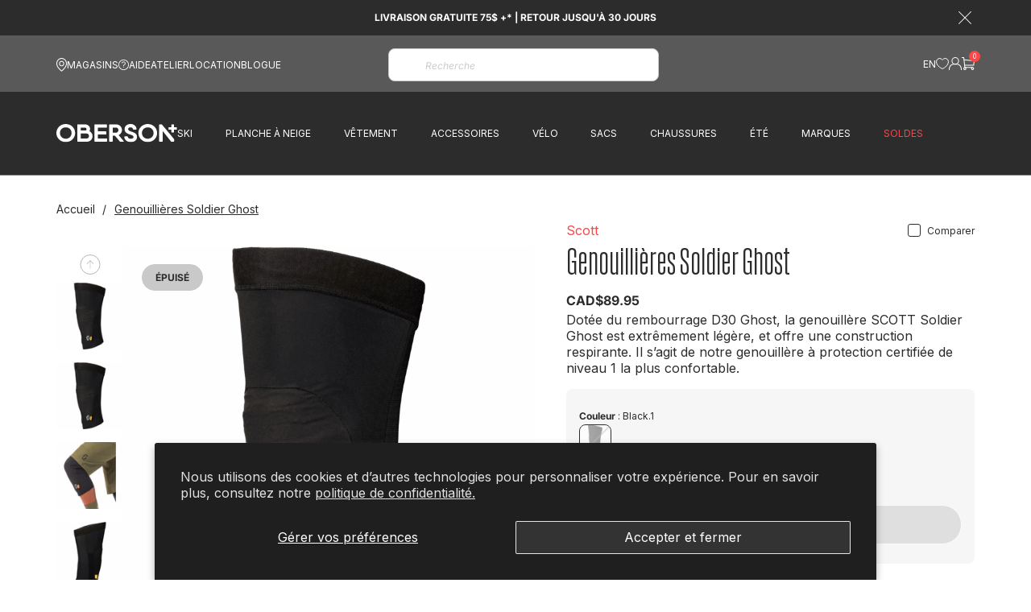

--- FILE ---
content_type: text/html; charset=utf-8
request_url: https://oberson.com/products/scott-knee-guards-soldier-ghost-a
body_size: 121119
content:
<!doctype html>
<html class="no-js" lang="fr">
  <head>
    
    <script>
window.KiwiSizing = window.KiwiSizing === undefined ? {} : window.KiwiSizing;
KiwiSizing.shop = "oberson-dev.myshopify.com";


KiwiSizing.data = {
  collections: "459007951150,507894038830,459009949998,458273161518,458264346926,523434688814,458259661102,459007918382,517275812142",
  tags: "Cl Traduction:Protections pour le vélo **Bike Protective Gear,Classe de Produit:Vélo Protections,Code Produit:VPA1-156573,Marque:Scott,No produit fournisseur:288717,Saison:SS23,SCl Traduction:Protections pour le vélo – Adulte**Bike Protective Gear – Adult,Sous-Classe:Vélo Protection Adulte,Tax Schedule:Taxe BC spécifique produit,Type de Produit:Vélo",
  product: "9495666196782",
  vendor: "Scott",
  type: "Vélo Protections - Vélo Protection Adulte",
  title: "Genouillières Soldier Ghost",
  images: ["\/\/oberson.com\/cdn\/shop\/files\/media_9fb5c7c4-bb10-40df-85cb-dd1fff7faae1.jpg?v=1768455556","\/\/oberson.com\/cdn\/shop\/files\/media_42e72521-e642-49aa-84af-53a24ee701ba.jpg?v=1768455556","\/\/oberson.com\/cdn\/shop\/files\/media_22712901-bd7e-4f75-a439-7aa749f5a758.jpg?v=1768455556","\/\/oberson.com\/cdn\/shop\/files\/media_4f1d195d-b659-4bfe-97c0-3e4d808146af.jpg?v=1768455556","\/\/oberson.com\/cdn\/shop\/files\/media_8ae3c64c-844d-4fa3-829f-cb9e5a4544ec.jpg?v=1768455556","\/\/oberson.com\/cdn\/shop\/files\/media_e02ddcc7-697a-466c-8b34-32279f8f02c0.jpg?v=1768455556"],
  options: [{"name":"Couleur","position":1,"values":["Black.1"]},{"name":"Tailles US","position":2,"values":["L","XL"]}],
  variants: [{"id":49126597263662,"title":"Black.1 \/ L","option1":"Black.1","option2":"L","option3":null,"sku":"156573-0001-L","requires_shipping":true,"taxable":true,"featured_image":{"id":52212725907758,"product_id":9495666196782,"position":5,"created_at":"2026-01-15T00:39:14-05:00","updated_at":"2026-01-15T00:39:16-05:00","alt":null,"width":2000,"height":2000,"src":"\/\/oberson.com\/cdn\/shop\/files\/media_8ae3c64c-844d-4fa3-829f-cb9e5a4544ec.jpg?v=1768455556","variant_ids":[49126597263662]},"available":false,"name":"Genouillières Soldier Ghost - Black.1 \/ L","public_title":"Black.1 \/ L","options":["Black.1","L"],"price":8995,"weight":0,"compare_at_price":8995,"inventory_management":"shopify","barcode":"10128823","featured_media":{"alt":null,"id":43382613442862,"position":5,"preview_image":{"aspect_ratio":1.0,"height":2000,"width":2000,"src":"\/\/oberson.com\/cdn\/shop\/files\/media_8ae3c64c-844d-4fa3-829f-cb9e5a4544ec.jpg?v=1768455556"}},"requires_selling_plan":false,"selling_plan_allocations":[],"quantity_rule":{"min":1,"max":null,"increment":1}},{"id":49126597361966,"title":"Black.1 \/ XL","option1":"Black.1","option2":"XL","option3":null,"sku":"156573-0001-XL","requires_shipping":true,"taxable":true,"featured_image":{"id":52212725940526,"product_id":9495666196782,"position":6,"created_at":"2026-01-15T00:39:14-05:00","updated_at":"2026-01-15T00:39:16-05:00","alt":null,"width":2000,"height":2000,"src":"\/\/oberson.com\/cdn\/shop\/files\/media_e02ddcc7-697a-466c-8b34-32279f8f02c0.jpg?v=1768455556","variant_ids":[49126597361966]},"available":false,"name":"Genouillières Soldier Ghost - Black.1 \/ XL","public_title":"Black.1 \/ XL","options":["Black.1","XL"],"price":8995,"weight":0,"compare_at_price":8995,"inventory_management":"shopify","barcode":"10128824","featured_media":{"alt":null,"id":43382613475630,"position":6,"preview_image":{"aspect_ratio":1.0,"height":2000,"width":2000,"src":"\/\/oberson.com\/cdn\/shop\/files\/media_e02ddcc7-697a-466c-8b34-32279f8f02c0.jpg?v=1768455556"}},"requires_selling_plan":false,"selling_plan_allocations":[],"quantity_rule":{"min":1,"max":null,"increment":1}}],
};

</script>
    

    <meta charset="utf-8">
    <meta http-equiv="X-UA-Compatible" content="IE=edge">
    <meta name="viewport" content="width=device-width,initial-scale=1,maximum-scale=1">
    <link rel="canonical" href="https://oberson.com/products/scott-knee-guards-soldier-ghost-a">
    <link rel="preconnect" href="https://cdn.shopify.com" crossorigin>

    <!-- Google Tag Manager -->
<script>(function(w,d,s,l,i){w[l]=w[l]||[];w[l].push({'gtm.start':
new Date().getTime(),event:'gtm.js'});var f=d.getElementsByTagName(s)[0],
j=d.createElement(s),dl=l!='dataLayer'?'&l='+l:'';j.async=true;j.src=
'https://www.googletagmanager.com/gtm.js?id='+i+dl;f.parentNode.insertBefore(j,f);
})(window,document,'script','dataLayer','GTM-NV7SLQJV');</script>
<!-- End Google Tag Manager --><link rel="icon" type="image/png" href="//oberson.com/cdn/shop/files/Oberson_N_noir.png?crop=center&height=32&v=1694103587&width=32"><link rel="preconnect" href="https://fonts.shopifycdn.com" crossorigin><link rel="preload" as="font" href="//oberson.com/cdn/fonts/inter/inter_n4.b2a3f24c19b4de56e8871f609e73ca7f6d2e2bb9.woff2" type="font/woff2" crossorigin><link rel="preload" as="font" href="//oberson.com/cdn/fonts/inter/inter_n4.b2a3f24c19b4de56e8871f609e73ca7f6d2e2bb9.woff2" type="font/woff2" crossorigin>
  <link rel="preload" as="font" href="//oberson.com/cdn/shop/t/4/assets/FieldGothic-No.22.otf?v=112287634171419816431699538374" type="font/otf" crossorigin>
  <link rel="preload" as="font" href="//oberson.com/cdn/shop/t/4/assets/Knewave.woff2?v=98661728801013931261691683662" type="font/woff2" crossorigin>



    <script>document.documentElement.className = document.documentElement.className.replace('no-js', 'js');</script>

    <script>
      if (!window.boostWidgetIntegration) {
        window.boostWidgetIntegration = {
          config: {
            generalSettings: {
              enableRobot: false
            }
          }
        }
      } else {
        window.boostWidgetIntegration.config.generalSettings.enableRobot = false;
      }
    </script>

    <title>Scott
  
  Genouillières Soldier Ghost
&ndash; Oberson</title>


    
      <meta name="description" content="Dotée du rembourrage D30 Ghost, la genouillère SCOTT Soldier Ghost est extrêmement légère, et offre une construction respirante. Il s’agit de notre genouillère à protection certifiée de niveau 1 la plus confortable.">
    

    




<meta property="og:site_name" content="Oberson">
<meta property="og:url" content="https://oberson.com/products/scott-knee-guards-soldier-ghost-a">
<meta property="og:title" content="Genouillières Soldier Ghost">
<meta property="og:type" content="product">
<meta property="og:description" content="Dotée du rembourrage D30 Ghost, la genouillère SCOTT Soldier Ghost est extrêmement légère, et offre une construction respirante. Il s’agit de notre genouillère à protection certifiée de niveau 1 la plus confortable."><meta property="og:image" content="http://oberson.com/cdn/shop/files/media_9fb5c7c4-bb10-40df-85cb-dd1fff7faae1.jpg?v=1768455556&width=2000">
  <meta property="og:image:secure_url" content="https://oberson.com/cdn/shop/files/media_9fb5c7c4-bb10-40df-85cb-dd1fff7faae1.jpg?v=1768455556&width=2000">
  <meta property="og:image:width" content="2000">
  <meta property="og:image:height" content="2000"><meta property="og:price:amount" content="89.95">
  <meta property="og:price:currency" content="CAD"><meta name="twitter:card" content="summary_large_image">
<meta name="twitter:title" content="Genouillières Soldier Ghost">
<meta name="twitter:description" content="Dotée du rembourrage D30 Ghost, la genouillère SCOTT Soldier Ghost est extrêmement légère, et offre une construction respirante. Il s’agit de notre genouillère à protection certifiée de niveau 1 la plus confortable.">


<style data-shopify>
  
  
  @font-face {
    font-family: 'Field Gothic';
    font-style: normal;
    font-weight: 400;
    font-display: swap;
    src:url("//oberson.com/cdn/shop/t/4/assets/Field-gothic.woff2?v=55451007290251750241692395577") format('woff2');
  }

  
  @font-face {
    font-family: 'Knewave';
    font-style: normal;
    font-weight: 400;
    font-display: swap;
    src:url("//oberson.com/cdn/shop/t/4/assets/Knewave.woff2?v=98661728801013931261691683662") format('woff2');
    unicode-range: U+0000-00FF, U+0131, U+0152-0153, U+02BB-02BC, U+02C6, U+02DA, U+02DC, U+0304, U+0308, U+0329, U+2000-206F, U+2074, U+20AC, U+2122, U+2191, U+2193, U+2212, U+2215, U+FEFF, U+FFFD;
  }


  
    @font-face {
  font-family: Inter;
  font-weight: 400;
  font-style: normal;
  font-display: swap;
  src: url("//oberson.com/cdn/fonts/inter/inter_n4.b2a3f24c19b4de56e8871f609e73ca7f6d2e2bb9.woff2") format("woff2"),
       url("//oberson.com/cdn/fonts/inter/inter_n4.af8052d517e0c9ffac7b814872cecc27ae1fa132.woff") format("woff");
}

    @font-face {
  font-family: Inter;
  font-weight: 700;
  font-style: normal;
  font-display: swap;
  src: url("//oberson.com/cdn/fonts/inter/inter_n7.02711e6b374660cfc7915d1afc1c204e633421e4.woff2") format("woff2"),
       url("//oberson.com/cdn/fonts/inter/inter_n7.6dab87426f6b8813070abd79972ceaf2f8d3b012.woff") format("woff");
}

    @font-face {
  font-family: Inter;
  font-weight: 400;
  font-style: italic;
  font-display: swap;
  src: url("//oberson.com/cdn/fonts/inter/inter_i4.feae1981dda792ab80d117249d9c7e0f1017e5b3.woff2") format("woff2"),
       url("//oberson.com/cdn/fonts/inter/inter_i4.62773b7113d5e5f02c71486623cf828884c85c6e.woff") format("woff");
}

    @font-face {
  font-family: Inter;
  font-weight: 700;
  font-style: italic;
  font-display: swap;
  src: url("//oberson.com/cdn/fonts/inter/inter_i7.b377bcd4cc0f160622a22d638ae7e2cd9b86ea4c.woff2") format("woff2"),
       url("//oberson.com/cdn/fonts/inter/inter_i7.7c69a6a34e3bb44fcf6f975857e13b9a9b25beb4.woff") format("woff");
}

  
  
    @font-face {
  font-family: Inter;
  font-weight: 400;
  font-style: normal;
  font-display: swap;
  src: url("//oberson.com/cdn/fonts/inter/inter_n4.b2a3f24c19b4de56e8871f609e73ca7f6d2e2bb9.woff2") format("woff2"),
       url("//oberson.com/cdn/fonts/inter/inter_n4.af8052d517e0c9ffac7b814872cecc27ae1fa132.woff") format("woff");
}

  

  :root {
    
      --font-body-family: Inter, sans-serif;
      --font-body-style: normal;
      --font-body-weight: 400;
    

    
      --font-heading-family: Inter, sans-serif;
      --font-heading-style: normal;
      --font-heading-weight: 400;
    

    --base-font-size: 16px;

    --color-main: #ffffff;
    --color-primary: #ffffff;
    --color-secondary: #2c2c2c;
    --color-tertiary: #2c2c2c;
    --color-quaternary: #F6F6F6;

    --color-accent: #ff4545;

    --color-main-text: #2c2c2c;
    --color-primary-text: #2c2c2c;
    --color-secondary-text: #fff;
    --color-tertiary-text: #ffffff;
    --color-quaternary-text: #2C2C2C;

    --inventory-in-stock: #6E927B;
    --inventory-low-stock: #F4B670;
    --inventory-no-stock: #C9C9C9;

    --button-background-color: #ff4545;
    --button-border-color: #ff4545;
    --button-text-color: #ffffff;
    --button-background-color-hover: #bf3535;
    --button-border-color-hover: #bf3535;
    --button-text-color-hover: #ffffff;
    --button-background-color-disabled: #c9c9c9;
    --button-border-color-disabled: #ffffff;
    --button-text-color-disabled: #ffffff;

    --button-background-color-secondary: rgba(0,0,0,0);
    --button-border-color-secondary: #2c2c2c;
    --button-text-color-secondary: #2c2c2c;
    --button-background-color-hover-secondary: #ff4545;
    --button-border-color-hover-secondary: #ff4545;
    --button-text-color-hover-secondary: #ffffff;
    --button-background-color-disabled-secondary: #ffffff;
    --button-border-color-disabled-secondary: #c9c9c9;
    --button-text-color-disabled-secondary: #2c2c2c;

    --button-background-color-tertiary: #2c2c2c;
    --button-border-color-tertiary: #2c2c2c;
    --button-text-color-tertiary: #ffffff;
    --button-background-color-hover-tertiary: rgba(0,0,0,0);
    --button-border-color-hover-tertiary: #2c2c2c;
    --button-text-color-hover-tertiary: #2c2c2c;
    --button-background-color-disabled-tertiary: #2c2c2c;
    --button-border-color-disabled-tertiary: #2c2c2c;
    --button-text-color-disabled-tertiary: #ffffff;

    --button-background-color-quaternary: rgba(0,0,0,0);
    --button-border-color-quaternary: #ffffff;
    --button-text-color-quaternary: #fff;
    --button-background-color-hover-quaternary: #ff4545;
    --button-border-color-hover-quaternary: #ff4545;
    --button-text-color-hover-quaternary: #ffffff;
    --button-background-color-disabled-quaternary: rgba(0,0,0,0);
    --button-border-color-disabled-quaternary: #ffffff;
    --button-text-color-disabled-quaternary: #ffffff;

    --container-medium-size: 1580px;
    --container-small-size: 940px;

    --drawer-width: 60rem;
    --drawer-overlay-color: #000;
    --drawer-overlay-opacity: 0.30;
    --drawer-shadow-color: rgba(0, 0, 0, 0.30);
    --drawer-shadow-horizontal-offset: 0px;
    --drawer-shadow-vertical-offset: 0px;
    --drawer-shadow-blur: 10px;

    --transition: 0.2s ease;
  }
</style>

<script type="text/javascript" src="//oberson.com/cdn/shop/t/4/assets/layout.theme.js?v=37671018763648610981749587700" defer="defer" class="webpack-scripts layout-theme"></script><link rel="prefetch" href="//oberson.com/cdn/shop/t/4/assets/template.gift_card.js?v=93342828369059794431691611238" as="script"><link rel="prefetch" href="//oberson.com/cdn/shop/t/4/assets/template.addresses.js?v=118569012933936263561749587709" as="script"><link rel="prefetch" href="//oberson.com/cdn/shop/t/4/assets/template.login.js?v=70784618812935598121749587710" as="script"><script type="text/javascript" defer="defer" src="//oberson.com/cdn/shop/t/4/assets/component.critical_css.js?v=111603181540343972631691611238"></script>
   
  
   
  
   
  
   
  
   
  
   
  
    
      <style>
        .visually-hidden{clip:rect(0 0 0 0);border:0;height:1px;margin:-1px;overflow:hidden;padding:0;position:absolute!important;width:1px}.js-focus-hidden:focus{outline:none}.label-hidden{clip:rect(0 0 0 0);border:0;height:1px;margin:-1px;overflow:hidden;padding:0;position:absolute!important;width:1px}.no-placeholder .label-hidden,.visually-shown{clip:auto;height:auto;margin:0;overflow:auto;position:inherit!important;width:auto}.no-js:not(html){display:none}.no-js .no-js:not(html){display:block}.js .js-hidden,.no-js .js,.no-js .no-js-hidden,.supports-no-cookies:not(html){display:none}html.supports-no-cookies .supports-no-cookies:not(html){display:block}html.supports-no-cookies .supports-cookies{display:none}.hidden,.hide{display:none!important}.errors{color:red;font-weight:700}@media(max-width:47.99em){.hide-mobile{display:none!important}}@media(max-width:74.99em){.hide-tablet-down{display:none!important}}@media(min-width:48em){.hide-tablet-up{display:none!important}}@media(min-width:75em){.hide-desktop{display:none!important}}@media(max-width:87.49em){.hide-desktop-down{display:none!important}}body{--heavy-metal:#2c2c2c;--ceramic:#fdfff6;--silver:#c9c9c9;--light-grey:#f4f4f4;--white:#fff;--green:#5ab794}#Main_content,.color-profile--main{background-color:var(--color-main);color:var(--color-main-text)}.color-profile--primary{background-color:var(--color-primary);color:var(--color-primary-text)}.color-profile--secondary{background-color:var(--color-secondary);color:var(--color-secondary-text)}.color-profile--tertiary{background-color:var(--color-tertiary);color:var(--color-tertiary-text)}.color-profile--quaternary{background-color:var(--color-quaternary);color:var(--color-quaternary-text)}.inventory-color--in-stock{color:var(--inventory-in-stock)}.inventory-color--low-stock{color:var(--inventory-low-stock)}.inventory-color--no-stock{color:var(--inventory-no-stock)}a,a:focus,button,button:focus,select,select:focus{color:inherit}.button,.shopify-challenge__button,.shopify-payment-button__button,.shopify-payment-button__button.shopify-payment-button__button--unbranded{background-color:var(--button-background-color);border:1px solid var(--button-border-color);color:var(--button-text-color);transition:all var(--transition)}.button.hovered,.button:not([disabled]):hover,.shopify-challenge__button.hovered,.shopify-challenge__button:not([disabled]):hover,.shopify-payment-button__button.hovered,.shopify-payment-button__button.shopify-payment-button__button--unbranded.hovered,.shopify-payment-button__button.shopify-payment-button__button--unbranded:not([disabled]):hover,.shopify-payment-button__button:not([disabled]):hover{background-color:var(--button-background-color-hover);border:1px solid var(--button-border-color-hover);color:var(--button-text-color-hover)}.button[disabled],.shopify-challenge__button[disabled],.shopify-payment-button__button.shopify-payment-button__button--unbranded[disabled],.shopify-payment-button__button[disabled]{background-color:var(--button-background-color-disabled);border:1px solid var(--button-border-color-disabled);color:var(--button-text-color-disabled)}.button-secondary{background-color:var(--button-background-color-secondary);border:1px solid var(--button-border-color-secondary);color:var(--button-text-color-secondary);transition:all var(--transition)}.button-secondary.hovered,.button-secondary:not([disabled]):hover{background-color:var(--button-background-color-hover-secondary);border:1px solid var(--button-border-color-hover-secondary);color:var(--button-text-color-hover-secondary)}.button-secondary[disabled]{background-color:var(--button-background-color-disabled-secondary);border:1px solid var(--button-border-color-disabled-secondary);color:var(--button-text-color-disabled-secondary)}.button-tertiary{background-color:var(--button-background-color-tertiary);border:1px solid var(--button-border-color-tertiary);color:var(--button-text-color-tertiary);transition:all var(--transition)}.button-tertiary.hovered,.button-tertiary:not([disabled]):hover{background-color:var(--button-background-color-hover-tertiary);border:1px solid var(--button-border-color-hover-tertiary);color:var(--button-text-color-hover-tertiary)}.button-tertiary[disabled]{background-color:var(--button-background-color-disabled-tertiary);border:1px solid var(--button-border-color-disabled-tertiary);color:var(--button-text-color-disabled-tertiary)}.button-quaternary{background-color:var(--button-background-color-quaternary);border:1px solid var(--button-border-color-quaternary);color:var(--button-text-color-quaternary);transition:all var(--transition)}.button-quaternary.hovered,.button-quaternary:not([disabled]):hover{background-color:var(--button-background-color-hover-quaternary);border:1px solid var(--button-border-color-hover-quaternary);color:var(--button-text-color-hover-quaternary)}.button-quaternary[disabled]{background-color:var(--button-background-color-disabled-quaternary);border:1px solid var(--button-border-color-disabled-quaternary);color:var(--button-text-color-disabled-quaternary)}input,select,textarea{border:none}svg{fill:currentcolor}html{box-sizing:border-box}body,html{margin:0;padding:0}body{--zoom-in:url("data:image/svg+xml; utf8,<svg xmlns=\"http://www.w3.org/2000/svg\" width=\"18\" height=\"18\" viewBox=\"0 0 21 21\" fill=\"currentColor\"><path d=\"M12.4 17.198c-4.74 0-8.598-3.857-8.598-8.599S7.659 0 12.4 0C17.142 0 21 3.857 21 8.599s-3.858 8.6-8.6 8.6Zm0-15.875c-4.011 0-7.275 3.264-7.275 7.276 0 4.012 3.264 7.276 7.276 7.276 4.012 0 7.276-3.264 7.276-7.276 0-4.012-3.264-7.276-7.276-7.276Z\"/><path d=\"M8.212 7.938h8.378V9.26H8.212V7.938Z\"/><path d=\"M11.74 4.41h1.322v8.378H11.74V4.41ZM0 20.064l6.791-6.791.936.936-6.792 6.79L0 20.065Z\"/><defs><clipPath id=\"a\"><path d=\"M0 0h21v21H0z\"/></clipPath></defs></svg>"),zoom-in;--zoom-out:url("data:image/svg+xml; utf8,<svg xmlns=\"http://www.w3.org/2000/svg\" width=\"18\" height=\"18\" viewBox=\"0 0 21 21\" fill=\"currentColor\"><path d=\"M12.4 17.198c-4.74 0-8.598-3.857-8.598-8.599C3.802 3.858 7.659 0 12.4 0 17.142 0 21 3.858 21 8.6c0 4.74-3.858 8.598-8.6 8.598Zm0-15.875c-4.011 0-7.275 3.264-7.275 7.276 0 4.012 3.264 7.276 7.276 7.276 4.012 0 7.276-3.264 7.276-7.276 0-4.012-3.264-7.276-7.276-7.276Z\"/><path d=\"M8.212 7.938h8.378V9.26H8.212V7.938ZM0 20.063l6.791-6.79.936.935-6.792 6.79L0 20.065Z\"/><defs><clipPath id=\"a\"><path d=\"M0 0h21v21H0z\"/></clipPath></defs></svg>"),zoom-out}body.no-scroll{position:fixed;top:var(--scroll)}body.no-scroll,body.no-scroll-alt{background-color:var(--color-main);overflow:hidden;padding-right:var(--scroll-bar-width);width:100%}body:before{display:none;visibility:hidden}@media screen and (min-width:320px){body:before{content:"mobile"}}@media screen and (min-width:768px){body:before{content:"tablet"}}@media screen and (min-width:1200px){body:before{content:"desktop"}}@media screen and (min-width:1400px){body:before{content:"widescreen"}}@media screen and (min-width:1920px){body:before{content:"super-widescreen"}}*,:after,:before{box-sizing:border-box}.container{margin:auto;max-width:100%;padding-left:3.15rem;padding-right:3.15rem;width:var(--container-medium-size)}@media(min-width:48em){.container{padding-left:7rem;padding-right:7rem}}.container--small{width:var(--container-small-size)}.full-width-container{padding-left:3.15rem;padding-right:3.15rem;width:100%}@media(min-width:48em){.full-width-container{padding-left:7rem;padding-right:7rem}}.shopify-section{margin-top:var(--section-margin-top);padding-bottom:var(--section-padding-bottom);padding-top:var(--section-padding-top)}fieldset{border:none;min-inline-size:auto}summary{cursor:pointer}summary::-webkit-details-marker{display:none}.select{display:inline-block;position:relative}.select select{-webkit-appearance:none;-moz-appearance:none;appearance:none;border:none;padding:.8rem 2.4rem .8rem .8rem}.select svg{pointer-events:none;position:absolute;right:.8rem;top:50%;transform:translateY(-50%);width:1.6rem}.range output:after{content:counter(c);counter-reset:c var(--c)}.icon{min-width:15px}img,svg{height:auto;max-width:100%}.shopify-section{position:relative}@media(max-width:74.99em){.rp-micro-app-dummy-icon-container{bottom:15rem!important}}html{font-family:var(--font-body-family);font-style:var(--font-body-style);font-weight:var(--font-body-weight);line-height:20px}@supports(font-size:clamp(1rem,1vw,1rem)){html{font-size:clamp(46.88%,.28vw + 6.59px,62.5%)}}@supports not (font-size:clamp(1rem,1vw,1rem)){html{font-size:46.88%}@media(min-width:75em){html{font-size:62.5%}}}:root{--type-scale:1.33;--h6-font-size:calc(var(--base-font-size)/var(--type-scale));--h5-font-size:calc(var(--base-font-size)*var(--type-scale));--h4-font-size:calc(var(--h5-font-size)*var(--type-scale));--h3-font-size:calc(var(--h4-font-size)*var(--type-scale));--h2-font-size:calc(var(--h3-font-size)*var(--type-scale));--h1-font-size:calc(var(--h2-font-size)*var(--type-scale))}@media(max-width:74.99em){:root{--type-scale:1.25}}@media(max-width:47.99em){:root{--type-scale:1.2}}.p,body,button,input,select,textarea{font-family:var(--font-body-family);font-size:var(--base-font-size)}.h1,.h2,.h3,.h4,.h5,.h6,.heading,h1,h2,h3,h4,h5,h6{font-family:var(--font-heading-family);font-weight:400;line-height:normal;margin:1.6rem 0}.h1.richtext-input-type,.h2.richtext-input-type,.h3.richtext-input-type,.h4.richtext-input-type,.h5.richtext-input-type,.h6.richtext-input-type,.heading.richtext-input-type,.richtext-input-type .h1,.richtext-input-type .h2,.richtext-input-type .h3,.richtext-input-type .h4,.richtext-input-type .h5,.richtext-input-type .h6,.richtext-input-type .heading,.richtext-input-type h1,.richtext-input-type h2,.richtext-input-type h3,.richtext-input-type h4,.richtext-input-type h5,.richtext-input-type h6,h1.richtext-input-type,h2.richtext-input-type,h3.richtext-input-type,h4.richtext-input-type,h5.richtext-input-type,h6.richtext-input-type{font-weight:var(--font-body-weight)}.h1.richtext-input-type strong,.h1:not(.richtext-input-type),.h2.richtext-input-type strong,.h2:not(.richtext-input-type),.h3.richtext-input-type strong,.h3:not(.richtext-input-type),.h4.richtext-input-type strong,.h4:not(.richtext-input-type),.h5.richtext-input-type strong,.h5:not(.richtext-input-type),.h6.richtext-input-type strong,.h6:not(.richtext-input-type),.heading,.heading.richtext-input-type strong,.richtext-input-type .h1 strong,.richtext-input-type .h2 strong,.richtext-input-type .h3 strong,.richtext-input-type .h4 strong,.richtext-input-type .h5 strong,.richtext-input-type .h6 strong,.richtext-input-type .heading strong,.richtext-input-type h1 strong,.richtext-input-type h2 strong,.richtext-input-type h3 strong,.richtext-input-type h4 strong,.richtext-input-type h5 strong,.richtext-input-type h6 strong,h1.richtext-input-type strong,h2.richtext-input-type strong,h3.richtext-input-type strong,h4.richtext-input-type strong,h5.richtext-input-type strong,h6.richtext-input-type strong{font-weight:var(--font-heading-weight)}.h1,h1{font-size:var(--h1-font-size)}.h1,.h2,h1,h2{font-style:var(--font-heading-style)}.h2,h2{font-size:var(--h2-font-size)}.h3,h3{font-size:var(--h3-font-size)}.h3,.h4,h3,h4{font-style:var(--font-heading-style)}.h4,h4{font-size:var(--h4-font-size)}.h5,h5{font-size:var(--h5-font-size)}.h5,.h6,h5,h6{font-style:var(--font-heading-style)}.h6,h6{font-size:var(--h6-font-size)}p{margin:1.6rem 0}a{text-decoration:none}summary{list-style:none}.uppercase{text-transform:uppercase}.bold{font-weight:700}.richtext ul,.rte ul{list-style:disc}.richtext ol,.rte ol{list-style:decimal}button{background:none;border:none;cursor:pointer}.button,.shopify-challenge__button,.shopify-payment-button__button{border-radius:2.5rem;display:inline-block;font-size:var(--h6-font-size);font-weight:700;line-height:normal;padding:1.6rem 3.2rem;text-align:center}.button--full-width,.shopify-challenge__button--full-width,.shopify-payment-button__button--full-width{text-align:center;width:100%}.button[disabled],.shopify-challenge__button[disabled],.shopify-payment-button__button[disabled]{cursor:not-allowed;opacity:.5}.link{display:inline-block;font-size:var(--h6-font-size);font-weight:400;text-align:center;text-decoration:underline;text-underline-offset:3px;transition:font-weight var(--transition)}.link[disabled]{cursor:not-allowed;opacity:.5}@media(min-width:48em){.link.hovered,.link:after,.link:not([disabled]):hover{font-weight:700}.link:after{content:attr(data-title);display:block;height:0;overflow:hidden;pointer-events:none;-webkit-user-select:none;-moz-user-select:none;user-select:none;visibility:hidden}}@media speech and (min-width:48em){.link:after{display:none}}.link.hover-underline{overflow:hidden;position:relative;text-decoration:none}@media(min-width:48em){.link.hover-underline:before{background-color:currentcolor;bottom:2px;content:"";display:block;height:1px;position:absolute;right:300px;transition:.2s;width:400px}.link.hover-underline.hovered:before,.link.hover-underline:not([disabled]):hover:before{right:0}}#gorgias-chat-container #chat-button{z-index:1}.form__state{border-radius:.8rem;padding:1.7rem 2.7rem}.form__state--success{background-color:var(--ceramic);border:1px solid #2b5123;color:#000}.form__state--error{background-color:rgba(211,67,3,.051);border:1px solid #d34303;color:#d34303}.form__state p{margin:0}.form__state-title{font-size:1.6rem;font-weight:500;line-height:normal;text-transform:uppercase}.form__state-description{font-size:1.6rem;font-weight:400;letter-spacing:.416px;line-height:2rem}input{padding:2rem 2.5rem}input[type=email],input[type=password],input[type=tel],input[type=text]{background-color:transparent;border:1px solid var(--silver);border-radius:.8rem;font-size:1.6rem;font-style:italic;min-width:30rem}input[type=email]::-moz-placeholder,input[type=password]::-moz-placeholder,input[type=tel]::-moz-placeholder,input[type=text]::-moz-placeholder{color:#cccaca;font-size:1.6rem}input[type=email]::placeholder,input[type=password]::placeholder,input[type=tel]::placeholder,input[type=text]::placeholder{color:#cccaca;font-size:1.6rem}input[type=email][disabled],input[type=password][disabled],input[type=tel][disabled],input[type=text][disabled]{background-color:rgba(0,0,0,.051);cursor:not-allowed}input[type=email][disabled]::-moz-placeholder,input[type=password][disabled]::-moz-placeholder,input[type=tel][disabled]::-moz-placeholder,input[type=text][disabled]::-moz-placeholder{color:rgba(0,0,0,.2)}input[type=email][disabled]::placeholder,input[type=password][disabled]::placeholder,input[type=tel][disabled]::placeholder,input[type=text][disabled]::placeholder{color:rgba(0,0,0,.2)}input[type=email].focused,input[type=email]:focus,input[type=email]:focus-visible,input[type=password].focused,input[type=password]:focus,input[type=password]:focus-visible,input[type=tel].focused,input[type=tel]:focus,input[type=tel]:focus-visible,input[type=text].focused,input[type=text]:focus,input[type=text]:focus-visible{border:1px solid #000;outline:none}input[type=email].input-error,input[type=password].input-error,input[type=tel].input-error,input[type=text].input-error{background:rgba(255,79,45,.05);border:1px solid rgba(255,79,45,.3)}input[type=email].input-error::-moz-placeholder,input[type=password].input-error::-moz-placeholder,input[type=tel].input-error::-moz-placeholder,input[type=text].input-error::-moz-placeholder{color:var(--color-accent)}input[type=email].input-error::placeholder,input[type=password].input-error::placeholder,input[type=tel].input-error::placeholder,input[type=text].input-error::placeholder{color:var(--color-accent)}.color-scheme-secondary input[type=email],.color-scheme-secondary input[type=password],.color-scheme-secondary input[type=text]{border:1px solid var(--color);color:var(--color)}select{-webkit-appearance:none;-moz-appearance:none;appearance:none;background-color:var(--color-main);background-image:url("data:image/svg+xml;utf8,<svg width=%2710%27 xmlns=%27http://www.w3.org/2000/svg%27 viewBox=%270 0 198.539 108%27><path d=%27m8.73 0 90.54 90.54L189.81 0l8.73 8.73L99.27 108 0 8.73 8.73 0z%27 fill=%27%23000000%27/></svg>");background-position-x:calc(100% - 2rem);background-position-y:50%;background-repeat:no-repeat;border:1px solid var(--silver);border-radius:.8rem;font-size:1.6rem;min-width:30rem;padding:1.6rem 4.8rem 1.6rem 2.4rem;position:relative}select[disabled]{background-color:rgba(0,0,0,.051);color:rgba(0,0,0,.2);cursor:not-allowed}select[disabled]+svg path{fill:rgba(0,0,0,.2)}select.focused,select:focus,select:focus-visible{border:1px solid #000;outline:none}select.input-error{background-color:rgba(236,92,61,.051);border:1px solid #ec5c3d;color:rgba(255,79,45,.502)}select.input-error+svg path{fill:rgba(255,79,45,.502)}.select-with-arrow{position:relative}.select-with-arrow select{-webkit-appearance:none;-moz-appearance:none;appearance:none;background-color:transparent;background-image:none}.select-with-arrow svg{position:absolute;right:2.4rem;top:50%;transform:translateY(-50%);width:1rem}textarea{background-color:transparent;border:1px solid var(--silver);border-radius:.8rem;font-size:1.6rem;min-width:30rem;padding:1.6rem 2.4rem;position:relative}textarea::-moz-placeholder{color:#cccaca;font-size:1.6rem}textarea::placeholder{color:#cccaca;font-size:1.6rem}textarea[disabled]{background-color:rgba(0,0,0,.051);cursor:not-allowed}textarea[disabled]::-moz-placeholder{color:rgba(0,0,0,.2)}textarea[disabled]::placeholder{color:rgba(0,0,0,.2)}textarea.focused,textarea:focus,textarea:focus-visible{border:1px solid #000;outline:none}textarea.input-error{background-color:rgba(236,92,61,.051);border:1px solid #ec5c3d}textarea.input-error::-moz-placeholder{color:rgba(255,79,45,.502)}textarea.input-error::placeholder{color:rgba(255,79,45,.502)}.custom-textarea{position:relative}.custom-textarea textarea{display:block;resize:vertical}.custom-textarea textarea::-webkit-resizer{display:none}.custom-textarea[disabled] svg{fill:#cccaca}.custom-textarea.input-error svg{fill:#ec5c3d}.custom-textarea svg{bottom:.6rem;color:var(--heavy-metal);height:1rem;pointer-events:none;position:absolute;right:.6rem;width:1rem}.textarea-count{font-size:12px;text-align:right}.checkbox-group.input-error .fieldset-title{color:var(--color-accent)}.checkbox-group.input-error .checkbox__box{border:1px solid rgba(236,92,61,.502)}.checkbox-group.input-error input[type=radio]:checked~.checkbox__box:after{background-color:var(--color-accent)}.checkbox-group.input-error .checkbox__label{color:rgba(255,79,45,.502)}.checkbox-group .fieldset-title{font-size:1.6rem;font-weight:500;line-height:normal;margin-bottom:2.5rem;text-transform:uppercase}.checkbox-group .checkbox:not(:last-child){margin-bottom:1rem}.field{margin-top:1.3rem;position:relative}.field input[placeholder=" "]:not(:-moz-placeholder-shown)+label{bottom:100%;font-size:1.28rem;left:0;transform:translateY(-5px)}.field input[placeholder=" "]:focus+label,.field input[placeholder=" "]:not(:placeholder-shown)+label{bottom:100%;font-size:1.28rem;left:0;transform:translateY(-5px)}.field label{display:block;font-size:1.7rem;padding-bottom:2.4rem}.field label[disabled]{color:rgba(0,0,0,.302)}.field label.input-error{color:var(--color-accent)}fieldset{margin:0;padding:0}.items-grid{display:grid;gap:3.2rem 1.6rem;grid-template-columns:repeat(var(--items-per-row-mobile,2),1fr)}@media(min-width:48em){.items-grid{gap:2.8rem 1.6rem;grid-template-columns:repeat(var(--items-per-row-tablet,3),1fr)}}@media(min-width:75em){.items-grid{gap:2.8rem 1.6rem;grid-template-columns:repeat(var(--items-per-row-desktop,4),1fr)}}.items-grid-flex{display:flex;flex-wrap:wrap}.items-grid-flex>*{flex:var(--items-per-row-flex,25% 0)}.swiper-container-initialized .items-grid,.swiper-container-initialized .items-grid-flex{display:flex}swiper-container:not(.swiper-container-initialized)>.items-grid{display:grid!important}.breadcrumbs{font-size:1.4rem}.breadcrumbs__list{display:block;list-style:none;margin:0;padding:0}.breadcrumbs__list li{display:inline}.breadcrumbs__list li:last-of-type{text-decoration:underline}.breadcrumbs__list>*+*{display:inline;padding-left:20px;position:relative}.breadcrumbs__list>*+:before{content:"/";left:5px;position:absolute}.breadcrumbs a{text-decoration:none}.breadcrumbs__current{font-weight:700}.loading{position:relative}.loading:before{border-right:2px solid transparent;border-top:2px solid var(--color-accent);height:20px;width:20px}.loading-big:before,.loading:before{animation:spinner .6s linear infinite;border-radius:50%;box-sizing:border-box;content:"";left:50%;position:absolute;top:50%;transform:translate(-50%,-50%) rotate(0deg);z-index:1}.loading-big:before{border-right:4px solid transparent;border-top:4px solid var(--color-accent);height:40px;width:40px}.loading>*{opacity:.5}@keyframes spinner{to{transform:translate(-50%,-50%) rotate(1turn)}}.price{font-size:var(--base-font-size)}@media(min-width:48em){.price{margin-bottom:0}}.price__sale dd .price-item--sale{color:var(--color-accent)}.price.price--unavailable{visibility:hidden}.price--end{justify-content:flex-end}.price dl{align-items:center;display:flex;flex-wrap:wrap;margin:0}.price .price__last:last-of-type,.price dd{margin:0}.price--large{font-size:2.08rem;line-height:1.5}@media(min-width:48em){.price--large{font-size:2.88rem}}.price--sold-out .price__availability,.price__regular{display:block}.price__sale{margin:-.4rem}.price__sale>dd{margin:.4rem}.price .price__badge-sale,.price .price__badge-sold-out,.price--on-sale .price__availability,.price--on-sale .price__regular,.price__availability,.price__discount-percent,.price__sale{display:none}.price--on-sale .price__badge-sale,.price--sold-out .price__badge-sold-out{display:inline-flex}.price__badge-sold-out{background:#c00000;border-radius:5px;color:#fff;margin-left:.8rem;padding:.32rem 1.28rem}.price--on-sale .price__discount-percent{color:var(--red);display:block;font-weight:400}.price--on-sale .price__sale{display:flex;flex-direction:row-reverse;flex-wrap:wrap}.price--center{display:flex}.price--on-sale .price-item--regular{text-decoration:line-through}.unit-price{color:var(--color-primary);line-height:1.2;margin-top:.32rem;text-transform:uppercase}.price-item--sale{color:var(--color-accent)}div.shopify-policy__title{text-align:left}@media(min-width:48em){div.shopify-policy__title{margin:0 4.2rem}}div.shopify-policy__title h1{font-family:Field Gothic}div.shopify-policy__container{margin:auto;max-width:100%;padding-left:2.4rem;padding-right:2.4rem;width:var(--container-medium-size)}@media(min-width:48em){div.shopify-policy__container{padding-left:3.2rem;padding-right:3.2rem}div.shopify-policy__body{margin:0 4.2rem}}div.shopify-policy__body h1,div.shopify-policy__body h2,div.shopify-policy__body h3,div.shopify-policy__body h4,div.shopify-policy__body h5,div.shopify-policy__body h6{margin-top:4.2rem;text-transform:uppercase}div.shopify-policy__body h1{margin-bottom:4.2rem}div.shopify-policy__body a:after{display:none}div.shopify-policy__body ol,div.shopify-policy__body ul{padding-left:4rem}div.shopify-policy__body ol li,div.shopify-policy__body ul li{list-style:disc;margin-bottom:2rem}div.shopify-policy__body ol li{list-style:decimal}lazy-resources{display:block}

      </style>
    
  
   
  
   
  
   
  
   
  
   
  
   
  
   
  
   
  
   
  
   
  
   
  
   
  
   
  
   
  
   
  
   
  
   
  
   
  



    <script>window.performance && window.performance.mark && window.performance.mark('shopify.content_for_header.start');</script><meta name="google-site-verification" content="4TB0xUCd0CYXB6lgG3zHKvbwK5w3ypN4Z4ebslNKv_Q">
<meta name="facebook-domain-verification" content="wvxq5yedv99ac5y98ashcbck7f575v">
<meta id="shopify-digital-wallet" name="shopify-digital-wallet" content="/76604473646/digital_wallets/dialog">
<meta name="shopify-checkout-api-token" content="79d2b9f6a27ee2fedbb0f1912987dc32">
<meta id="in-context-paypal-metadata" data-shop-id="76604473646" data-venmo-supported="false" data-environment="production" data-locale="fr_FR" data-paypal-v4="true" data-currency="CAD">
<link rel="alternate" hreflang="x-default" href="https://oberson.com/products/scott-knee-guards-soldier-ghost-a">
<link rel="alternate" hreflang="fr-CA" href="https://oberson.com/products/scott-knee-guards-soldier-ghost-a">
<link rel="alternate" hreflang="en-CA" href="https://oberson.com/en/products/scott-knee-guards-adult-soldier-ghost">
<link rel="alternate" type="application/json+oembed" href="https://oberson.com/products/scott-knee-guards-soldier-ghost-a.oembed">
<script async="async" src="/checkouts/internal/preloads.js?locale=fr-CA"></script>
<link rel="preconnect" href="https://shop.app" crossorigin="anonymous">
<script async="async" src="https://shop.app/checkouts/internal/preloads.js?locale=fr-CA&shop_id=76604473646" crossorigin="anonymous"></script>
<script id="apple-pay-shop-capabilities" type="application/json">{"shopId":76604473646,"countryCode":"CA","currencyCode":"CAD","merchantCapabilities":["supports3DS"],"merchantId":"gid:\/\/shopify\/Shop\/76604473646","merchantName":"Oberson","requiredBillingContactFields":["postalAddress","email","phone"],"requiredShippingContactFields":["postalAddress","email","phone"],"shippingType":"shipping","supportedNetworks":["visa","masterCard","amex","discover","interac","jcb"],"total":{"type":"pending","label":"Oberson","amount":"1.00"},"shopifyPaymentsEnabled":true,"supportsSubscriptions":true}</script>
<script id="shopify-features" type="application/json">{"accessToken":"79d2b9f6a27ee2fedbb0f1912987dc32","betas":["rich-media-storefront-analytics"],"domain":"oberson.com","predictiveSearch":true,"shopId":76604473646,"locale":"fr"}</script>
<script>var Shopify = Shopify || {};
Shopify.shop = "oberson-dev.myshopify.com";
Shopify.locale = "fr";
Shopify.currency = {"active":"CAD","rate":"1.0"};
Shopify.country = "CA";
Shopify.theme = {"name":"oberson-primary\/production","id":157680599342,"schema_name":"Atom","schema_version":"1.3.0","theme_store_id":null,"role":"main"};
Shopify.theme.handle = "null";
Shopify.theme.style = {"id":null,"handle":null};
Shopify.cdnHost = "oberson.com/cdn";
Shopify.routes = Shopify.routes || {};
Shopify.routes.root = "/";</script>
<script type="module">!function(o){(o.Shopify=o.Shopify||{}).modules=!0}(window);</script>
<script>!function(o){function n(){var o=[];function n(){o.push(Array.prototype.slice.apply(arguments))}return n.q=o,n}var t=o.Shopify=o.Shopify||{};t.loadFeatures=n(),t.autoloadFeatures=n()}(window);</script>
<script>
  window.ShopifyPay = window.ShopifyPay || {};
  window.ShopifyPay.apiHost = "shop.app\/pay";
  window.ShopifyPay.redirectState = null;
</script>
<script id="shop-js-analytics" type="application/json">{"pageType":"product"}</script>
<script defer="defer" async type="module" src="//oberson.com/cdn/shopifycloud/shop-js/modules/v2/client.init-shop-cart-sync_BcDpqI9l.fr.esm.js"></script>
<script defer="defer" async type="module" src="//oberson.com/cdn/shopifycloud/shop-js/modules/v2/chunk.common_a1Rf5Dlz.esm.js"></script>
<script defer="defer" async type="module" src="//oberson.com/cdn/shopifycloud/shop-js/modules/v2/chunk.modal_Djra7sW9.esm.js"></script>
<script type="module">
  await import("//oberson.com/cdn/shopifycloud/shop-js/modules/v2/client.init-shop-cart-sync_BcDpqI9l.fr.esm.js");
await import("//oberson.com/cdn/shopifycloud/shop-js/modules/v2/chunk.common_a1Rf5Dlz.esm.js");
await import("//oberson.com/cdn/shopifycloud/shop-js/modules/v2/chunk.modal_Djra7sW9.esm.js");

  window.Shopify.SignInWithShop?.initShopCartSync?.({"fedCMEnabled":true,"windoidEnabled":true});

</script>
<script>
  window.Shopify = window.Shopify || {};
  if (!window.Shopify.featureAssets) window.Shopify.featureAssets = {};
  window.Shopify.featureAssets['shop-js'] = {"shop-cart-sync":["modules/v2/client.shop-cart-sync_BLrx53Hf.fr.esm.js","modules/v2/chunk.common_a1Rf5Dlz.esm.js","modules/v2/chunk.modal_Djra7sW9.esm.js"],"init-fed-cm":["modules/v2/client.init-fed-cm_C8SUwJ8U.fr.esm.js","modules/v2/chunk.common_a1Rf5Dlz.esm.js","modules/v2/chunk.modal_Djra7sW9.esm.js"],"shop-cash-offers":["modules/v2/client.shop-cash-offers_BBp_MjBM.fr.esm.js","modules/v2/chunk.common_a1Rf5Dlz.esm.js","modules/v2/chunk.modal_Djra7sW9.esm.js"],"shop-login-button":["modules/v2/client.shop-login-button_Dw6kG_iO.fr.esm.js","modules/v2/chunk.common_a1Rf5Dlz.esm.js","modules/v2/chunk.modal_Djra7sW9.esm.js"],"pay-button":["modules/v2/client.pay-button_BJDaAh68.fr.esm.js","modules/v2/chunk.common_a1Rf5Dlz.esm.js","modules/v2/chunk.modal_Djra7sW9.esm.js"],"shop-button":["modules/v2/client.shop-button_DBWL94V3.fr.esm.js","modules/v2/chunk.common_a1Rf5Dlz.esm.js","modules/v2/chunk.modal_Djra7sW9.esm.js"],"avatar":["modules/v2/client.avatar_BTnouDA3.fr.esm.js"],"init-windoid":["modules/v2/client.init-windoid_77FSIiws.fr.esm.js","modules/v2/chunk.common_a1Rf5Dlz.esm.js","modules/v2/chunk.modal_Djra7sW9.esm.js"],"init-shop-for-new-customer-accounts":["modules/v2/client.init-shop-for-new-customer-accounts_QoC3RJm9.fr.esm.js","modules/v2/client.shop-login-button_Dw6kG_iO.fr.esm.js","modules/v2/chunk.common_a1Rf5Dlz.esm.js","modules/v2/chunk.modal_Djra7sW9.esm.js"],"init-shop-email-lookup-coordinator":["modules/v2/client.init-shop-email-lookup-coordinator_D4ioGzPw.fr.esm.js","modules/v2/chunk.common_a1Rf5Dlz.esm.js","modules/v2/chunk.modal_Djra7sW9.esm.js"],"init-shop-cart-sync":["modules/v2/client.init-shop-cart-sync_BcDpqI9l.fr.esm.js","modules/v2/chunk.common_a1Rf5Dlz.esm.js","modules/v2/chunk.modal_Djra7sW9.esm.js"],"shop-toast-manager":["modules/v2/client.shop-toast-manager_B-eIbpHW.fr.esm.js","modules/v2/chunk.common_a1Rf5Dlz.esm.js","modules/v2/chunk.modal_Djra7sW9.esm.js"],"init-customer-accounts":["modules/v2/client.init-customer-accounts_BcBSUbIK.fr.esm.js","modules/v2/client.shop-login-button_Dw6kG_iO.fr.esm.js","modules/v2/chunk.common_a1Rf5Dlz.esm.js","modules/v2/chunk.modal_Djra7sW9.esm.js"],"init-customer-accounts-sign-up":["modules/v2/client.init-customer-accounts-sign-up_DvG__VHD.fr.esm.js","modules/v2/client.shop-login-button_Dw6kG_iO.fr.esm.js","modules/v2/chunk.common_a1Rf5Dlz.esm.js","modules/v2/chunk.modal_Djra7sW9.esm.js"],"shop-follow-button":["modules/v2/client.shop-follow-button_Dnx6fDH9.fr.esm.js","modules/v2/chunk.common_a1Rf5Dlz.esm.js","modules/v2/chunk.modal_Djra7sW9.esm.js"],"checkout-modal":["modules/v2/client.checkout-modal_BDH3MUqJ.fr.esm.js","modules/v2/chunk.common_a1Rf5Dlz.esm.js","modules/v2/chunk.modal_Djra7sW9.esm.js"],"shop-login":["modules/v2/client.shop-login_CV9Paj8R.fr.esm.js","modules/v2/chunk.common_a1Rf5Dlz.esm.js","modules/v2/chunk.modal_Djra7sW9.esm.js"],"lead-capture":["modules/v2/client.lead-capture_DGQOTB4e.fr.esm.js","modules/v2/chunk.common_a1Rf5Dlz.esm.js","modules/v2/chunk.modal_Djra7sW9.esm.js"],"payment-terms":["modules/v2/client.payment-terms_BQYK7nq4.fr.esm.js","modules/v2/chunk.common_a1Rf5Dlz.esm.js","modules/v2/chunk.modal_Djra7sW9.esm.js"]};
</script>
<script>(function() {
  var isLoaded = false;
  function asyncLoad() {
    if (isLoaded) return;
    isLoaded = true;
    var urls = ["https:\/\/app.kiwisizing.com\/web\/js\/dist\/kiwiSizing\/plugin\/SizingPlugin.prod.js?v=330\u0026shop=oberson-dev.myshopify.com","https:\/\/cdn-scripts.signifyd.com\/shopify\/script-tag.js?shop=oberson-dev.myshopify.com","https:\/\/cdn.nfcube.com\/instafeed-fca7186934f044bced922ea53227b436.js?shop=oberson-dev.myshopify.com","https:\/\/sbzstag.cirkleinc.com\/?shop=oberson-dev.myshopify.com","https:\/\/static.klaviyo.com\/onsite\/js\/klaviyo.js?company_id=XuxDWZ\u0026shop=oberson-dev.myshopify.com","https:\/\/cdn.richpanel.com\/js\/richpanel_shopify_script.js?appClientId=oberson7962\u0026tenantId=oberson796\u0026shop=oberson-dev.myshopify.com\u0026shop=oberson-dev.myshopify.com"];
    for (var i = 0; i < urls.length; i++) {
      var s = document.createElement('script');
      s.type = 'text/javascript';
      s.async = true;
      s.src = urls[i];
      var x = document.getElementsByTagName('script')[0];
      x.parentNode.insertBefore(s, x);
    }
  };
  if(window.attachEvent) {
    window.attachEvent('onload', asyncLoad);
  } else {
    window.addEventListener('load', asyncLoad, false);
  }
})();</script>
<script id="__st">var __st={"a":76604473646,"offset":-18000,"reqid":"c2dc80fa-60a5-4f9c-9fff-e72b574fe7f7-1769444175","pageurl":"oberson.com\/products\/scott-knee-guards-soldier-ghost-a","u":"eb60bc6aff74","p":"product","rtyp":"product","rid":9495666196782};</script>
<script>window.ShopifyPaypalV4VisibilityTracking = true;</script>
<script id="captcha-bootstrap">!function(){'use strict';const t='contact',e='account',n='new_comment',o=[[t,t],['blogs',n],['comments',n],[t,'customer']],c=[[e,'customer_login'],[e,'guest_login'],[e,'recover_customer_password'],[e,'create_customer']],r=t=>t.map((([t,e])=>`form[action*='/${t}']:not([data-nocaptcha='true']) input[name='form_type'][value='${e}']`)).join(','),a=t=>()=>t?[...document.querySelectorAll(t)].map((t=>t.form)):[];function s(){const t=[...o],e=r(t);return a(e)}const i='password',u='form_key',d=['recaptcha-v3-token','g-recaptcha-response','h-captcha-response',i],f=()=>{try{return window.sessionStorage}catch{return}},m='__shopify_v',_=t=>t.elements[u];function p(t,e,n=!1){try{const o=window.sessionStorage,c=JSON.parse(o.getItem(e)),{data:r}=function(t){const{data:e,action:n}=t;return t[m]||n?{data:e,action:n}:{data:t,action:n}}(c);for(const[e,n]of Object.entries(r))t.elements[e]&&(t.elements[e].value=n);n&&o.removeItem(e)}catch(o){console.error('form repopulation failed',{error:o})}}const l='form_type',E='cptcha';function T(t){t.dataset[E]=!0}const w=window,h=w.document,L='Shopify',v='ce_forms',y='captcha';let A=!1;((t,e)=>{const n=(g='f06e6c50-85a8-45c8-87d0-21a2b65856fe',I='https://cdn.shopify.com/shopifycloud/storefront-forms-hcaptcha/ce_storefront_forms_captcha_hcaptcha.v1.5.2.iife.js',D={infoText:'Protégé par hCaptcha',privacyText:'Confidentialité',termsText:'Conditions'},(t,e,n)=>{const o=w[L][v],c=o.bindForm;if(c)return c(t,g,e,D).then(n);var r;o.q.push([[t,g,e,D],n]),r=I,A||(h.body.append(Object.assign(h.createElement('script'),{id:'captcha-provider',async:!0,src:r})),A=!0)});var g,I,D;w[L]=w[L]||{},w[L][v]=w[L][v]||{},w[L][v].q=[],w[L][y]=w[L][y]||{},w[L][y].protect=function(t,e){n(t,void 0,e),T(t)},Object.freeze(w[L][y]),function(t,e,n,w,h,L){const[v,y,A,g]=function(t,e,n){const i=e?o:[],u=t?c:[],d=[...i,...u],f=r(d),m=r(i),_=r(d.filter((([t,e])=>n.includes(e))));return[a(f),a(m),a(_),s()]}(w,h,L),I=t=>{const e=t.target;return e instanceof HTMLFormElement?e:e&&e.form},D=t=>v().includes(t);t.addEventListener('submit',(t=>{const e=I(t);if(!e)return;const n=D(e)&&!e.dataset.hcaptchaBound&&!e.dataset.recaptchaBound,o=_(e),c=g().includes(e)&&(!o||!o.value);(n||c)&&t.preventDefault(),c&&!n&&(function(t){try{if(!f())return;!function(t){const e=f();if(!e)return;const n=_(t);if(!n)return;const o=n.value;o&&e.removeItem(o)}(t);const e=Array.from(Array(32),(()=>Math.random().toString(36)[2])).join('');!function(t,e){_(t)||t.append(Object.assign(document.createElement('input'),{type:'hidden',name:u})),t.elements[u].value=e}(t,e),function(t,e){const n=f();if(!n)return;const o=[...t.querySelectorAll(`input[type='${i}']`)].map((({name:t})=>t)),c=[...d,...o],r={};for(const[a,s]of new FormData(t).entries())c.includes(a)||(r[a]=s);n.setItem(e,JSON.stringify({[m]:1,action:t.action,data:r}))}(t,e)}catch(e){console.error('failed to persist form',e)}}(e),e.submit())}));const S=(t,e)=>{t&&!t.dataset[E]&&(n(t,e.some((e=>e===t))),T(t))};for(const o of['focusin','change'])t.addEventListener(o,(t=>{const e=I(t);D(e)&&S(e,y())}));const B=e.get('form_key'),M=e.get(l),P=B&&M;t.addEventListener('DOMContentLoaded',(()=>{const t=y();if(P)for(const e of t)e.elements[l].value===M&&p(e,B);[...new Set([...A(),...v().filter((t=>'true'===t.dataset.shopifyCaptcha))])].forEach((e=>S(e,t)))}))}(h,new URLSearchParams(w.location.search),n,t,e,['guest_login'])})(!0,!0)}();</script>
<script integrity="sha256-4kQ18oKyAcykRKYeNunJcIwy7WH5gtpwJnB7kiuLZ1E=" data-source-attribution="shopify.loadfeatures" defer="defer" src="//oberson.com/cdn/shopifycloud/storefront/assets/storefront/load_feature-a0a9edcb.js" crossorigin="anonymous"></script>
<script crossorigin="anonymous" defer="defer" src="//oberson.com/cdn/shopifycloud/storefront/assets/shopify_pay/storefront-65b4c6d7.js?v=20250812"></script>
<script data-source-attribution="shopify.dynamic_checkout.dynamic.init">var Shopify=Shopify||{};Shopify.PaymentButton=Shopify.PaymentButton||{isStorefrontPortableWallets:!0,init:function(){window.Shopify.PaymentButton.init=function(){};var t=document.createElement("script");t.src="https://oberson.com/cdn/shopifycloud/portable-wallets/latest/portable-wallets.fr.js",t.type="module",document.head.appendChild(t)}};
</script>
<script data-source-attribution="shopify.dynamic_checkout.buyer_consent">
  function portableWalletsHideBuyerConsent(e){var t=document.getElementById("shopify-buyer-consent"),n=document.getElementById("shopify-subscription-policy-button");t&&n&&(t.classList.add("hidden"),t.setAttribute("aria-hidden","true"),n.removeEventListener("click",e))}function portableWalletsShowBuyerConsent(e){var t=document.getElementById("shopify-buyer-consent"),n=document.getElementById("shopify-subscription-policy-button");t&&n&&(t.classList.remove("hidden"),t.removeAttribute("aria-hidden"),n.addEventListener("click",e))}window.Shopify?.PaymentButton&&(window.Shopify.PaymentButton.hideBuyerConsent=portableWalletsHideBuyerConsent,window.Shopify.PaymentButton.showBuyerConsent=portableWalletsShowBuyerConsent);
</script>
<script data-source-attribution="shopify.dynamic_checkout.cart.bootstrap">document.addEventListener("DOMContentLoaded",(function(){function t(){return document.querySelector("shopify-accelerated-checkout-cart, shopify-accelerated-checkout")}if(t())Shopify.PaymentButton.init();else{new MutationObserver((function(e,n){t()&&(Shopify.PaymentButton.init(),n.disconnect())})).observe(document.body,{childList:!0,subtree:!0})}}));
</script>
<script id='scb4127' type='text/javascript' async='' src='https://oberson.com/cdn/shopifycloud/privacy-banner/storefront-banner.js'></script><link id="shopify-accelerated-checkout-styles" rel="stylesheet" media="screen" href="https://oberson.com/cdn/shopifycloud/portable-wallets/latest/accelerated-checkout-backwards-compat.css" crossorigin="anonymous">
<style id="shopify-accelerated-checkout-cart">
        #shopify-buyer-consent {
  margin-top: 1em;
  display: inline-block;
  width: 100%;
}

#shopify-buyer-consent.hidden {
  display: none;
}

#shopify-subscription-policy-button {
  background: none;
  border: none;
  padding: 0;
  text-decoration: underline;
  font-size: inherit;
  cursor: pointer;
}

#shopify-subscription-policy-button::before {
  box-shadow: none;
}

      </style>

<script>window.performance && window.performance.mark && window.performance.mark('shopify.content_for_header.end');</script>

    
    
    

    <meta name="google-site-verification" content="sdcp4cL2OVJziCgvG-qRARkCpdiQGweujQ3Pr2sqeTc" />

  

<!-- BEGIN app block: shopify://apps/boost-ai-search-filter/blocks/instant-search-app-embedded/7fc998ae-a150-4367-bab8-505d8a4503f7 --><script type="text/javascript">(function a(){!window.boostWidgetIntegration&&(window.boostWidgetIntegration={});const b=window.boostWidgetIntegration;!b.taeSettings&&(b.taeSettings={});const c=b.taeSettings;c.instantSearch={enabled:!0}})()</script><!-- END app block --><!-- BEGIN app block: shopify://apps/multi-location-inv/blocks/app-embed/982328e1-99f7-4a7e-8266-6aed71bf0021 -->


  
    <script src="https://cdn.shopify.com/extensions/019be161-3f1a-74f4-8ee1-1259a3f10fbc/inventory-info-theme-exrtensions-181/assets/legacy-common.bundle.js"></script>
  

<style>
  .iia-icon svg{height:18px;width:18px}.iia-disabled-button{pointer-events:none}.iia-hidden {display: none;}
</style>
<script>
      window.inventoryInfo = window.inventoryInfo || {};
      window.inventoryInfo.shop = window.inventoryInfo.shop || {};
      window.inventoryInfo.shop.shopifyDomain = 'oberson-dev.myshopify.com';
      window.inventoryInfo.shop.locale = 'fr';
      window.inventoryInfo.pageType = 'product';
      
        window.inventoryInfo.settings = {"expandable":false,"iconColor":"#9b9b9b","hiddenLocation":{"105699017006":true,"95350325550":true},"showOnSoldOut":true,"threshold":true,"initExpand":false,"header_locales":{"en":"Availability"},"qtyColor":"#56960c","header":"Disponibilité","legacy":true,"uiEnabled":true,"stockMessageRules":[{"qty":0,"operator":"<=","titleMsg":"<span class='iiaLocation' style='font-weight: normal; color: #000000'>Seaside Market</span> - <span class='iiaStockThreshold' >Sold out</span>","threshold":"Sold out","threshold_locales":{"fr":"Pas de stock"},"msg":"{{location-name}} - {{threshold-message}}"},{"titleMsg":"<span class='iiaLocation' style='font-weight: normal; color: #000000'>Highland Grocery</span> - <span class='iiaStockThreshold' >Low stock</span>","msg":"{{location-name}} - {{threshold-message}}","threshold":"Low stock","qty":1,"threshold_locales":{"fr":"Faible stock"},"operator":"===","thresholdColor":"#f7bb27"},{"titleMsg":"<span class='iiaLocation' style='font-weight: normal; color: #000000'>City Centre Plaza</span> - <span class='iiaStockThreshold' style=color:#63b110;>In stock</span>","qty":2,"operator":">=","threshold":"In stock","msg":"{{location-name}} - {{threshold-message}}","threshold_locales":{"fr":"En stock"},"thresholdColor":"#63b110"}],"css":".iia-container%20%7B%0A%20%20padding-top%3A%205%25%3B%0A%7D%0A.iia-stock-threshold%20%7B%0A%20%20font-weight%3A%20bold%3B%0A%20font-size%3A%2014px%3B%0A%7D%0A.iia-location%20%7B%0A%20%20font-size%3A%2014px%3B%0A%7D","hideBorders":true,"hideLocationDetails":true};
        
          window.inventoryInfo.locationSettings = {"details":[{"id":85374927150,"displayOrder":1},{"id":85375058222,"displayOrder":2},{"id":83802259758,"displayOrder":3,"name":"Warehouse","name_locales":{"fr":"Entrepôt"}}]};
        
      
      
</script>


  
 

 


  <script> 
      window.inventoryInfo = window.inventoryInfo || {};
      window.inventoryInfo.product = window.inventoryInfo.product || {}
      window.inventoryInfo.product.title = "Genouillières Soldier Ghost";
      window.inventoryInfo.product.handle = "scott-knee-guards-soldier-ghost-a";
      window.inventoryInfo.product.id = 9495666196782;
      window.inventoryInfo.product.selectedVairant = 49126597263662;
      window.inventoryInfo.product.defaultVariantOnly = false
      window.inventoryInfo.markets = window.inventoryInfo.markets || {};
      window.inventoryInfo.markets.isoCode = 'CA';
      window.inventoryInfo.product.variants = window.inventoryInfo.product.variants || []; 
      
          window.inventoryInfo.product.variants.push({id:49126597263662, 
                                                      title:"Black.1 / L", 
                                                      available:false,
                                                      incoming: false,
                                                      incomingDate: null
                                                     });
      
          window.inventoryInfo.product.variants.push({id:49126597361966, 
                                                      title:"Black.1 / XL", 
                                                      available:false,
                                                      incoming: false,
                                                      incomingDate: null
                                                     });
      
       
    </script>

    


 
 
    
      <script src="https://cdn.shopify.com/extensions/019be161-3f1a-74f4-8ee1-1259a3f10fbc/inventory-info-theme-exrtensions-181/assets/legacy.bundle.js"></script>
    

<!-- END app block --><!-- BEGIN app block: shopify://apps/klaviyo-email-marketing-sms/blocks/klaviyo-onsite-embed/2632fe16-c075-4321-a88b-50b567f42507 -->












  <script async src="https://static.klaviyo.com/onsite/js/XuxDWZ/klaviyo.js?company_id=XuxDWZ"></script>
  <script>!function(){if(!window.klaviyo){window._klOnsite=window._klOnsite||[];try{window.klaviyo=new Proxy({},{get:function(n,i){return"push"===i?function(){var n;(n=window._klOnsite).push.apply(n,arguments)}:function(){for(var n=arguments.length,o=new Array(n),w=0;w<n;w++)o[w]=arguments[w];var t="function"==typeof o[o.length-1]?o.pop():void 0,e=new Promise((function(n){window._klOnsite.push([i].concat(o,[function(i){t&&t(i),n(i)}]))}));return e}}})}catch(n){window.klaviyo=window.klaviyo||[],window.klaviyo.push=function(){var n;(n=window._klOnsite).push.apply(n,arguments)}}}}();</script>

  
    <script id="viewed_product">
      if (item == null) {
        var _learnq = _learnq || [];

        var MetafieldReviews = null
        var MetafieldYotpoRating = null
        var MetafieldYotpoCount = null
        var MetafieldLooxRating = null
        var MetafieldLooxCount = null
        var okendoProduct = null
        var okendoProductReviewCount = null
        var okendoProductReviewAverageValue = null
        try {
          // The following fields are used for Customer Hub recently viewed in order to add reviews.
          // This information is not part of __kla_viewed. Instead, it is part of __kla_viewed_reviewed_items
          MetafieldReviews = {};
          MetafieldYotpoRating = null
          MetafieldYotpoCount = null
          MetafieldLooxRating = null
          MetafieldLooxCount = null

          okendoProduct = null
          // If the okendo metafield is not legacy, it will error, which then requires the new json formatted data
          if (okendoProduct && 'error' in okendoProduct) {
            okendoProduct = null
          }
          okendoProductReviewCount = okendoProduct ? okendoProduct.reviewCount : null
          okendoProductReviewAverageValue = okendoProduct ? okendoProduct.reviewAverageValue : null
        } catch (error) {
          console.error('Error in Klaviyo onsite reviews tracking:', error);
        }

        var item = {
          Name: "Genouillières Soldier Ghost",
          ProductID: 9495666196782,
          Categories: ["Casques, lunettes et protections de vélo","Full price - sans velo et cartes","Lunettes de ski Scott","Protections","Protections de vélo","PST Exempt","Scott","Vélos, vêtements et accessoires","Vêtement - Accessoires"],
          ImageURL: "https://oberson.com/cdn/shop/files/media_9fb5c7c4-bb10-40df-85cb-dd1fff7faae1_grande.jpg?v=1768455556",
          URL: "https://oberson.com/products/scott-knee-guards-soldier-ghost-a",
          Brand: "Scott",
          Price: "$89.95",
          Value: "89.95",
          CompareAtPrice: "$89.95"
        };
        _learnq.push(['track', 'Viewed Product', item]);
        _learnq.push(['trackViewedItem', {
          Title: item.Name,
          ItemId: item.ProductID,
          Categories: item.Categories,
          ImageUrl: item.ImageURL,
          Url: item.URL,
          Metadata: {
            Brand: item.Brand,
            Price: item.Price,
            Value: item.Value,
            CompareAtPrice: item.CompareAtPrice
          },
          metafields:{
            reviews: MetafieldReviews,
            yotpo:{
              rating: MetafieldYotpoRating,
              count: MetafieldYotpoCount,
            },
            loox:{
              rating: MetafieldLooxRating,
              count: MetafieldLooxCount,
            },
            okendo: {
              rating: okendoProductReviewAverageValue,
              count: okendoProductReviewCount,
            }
          }
        }]);
      }
    </script>
  




  <script>
    window.klaviyoReviewsProductDesignMode = false
  </script>



  <!-- BEGIN app snippet: customer-hub-data --><script>
  if (!window.customerHub) {
    window.customerHub = {};
  }
  window.customerHub.storefrontRoutes = {
    login: "https://oberson.com/customer_authentication/redirect?locale=fr&region_country=CA?return_url=%2F%23k-hub",
    register: "/account/register?return_url=%2F%23k-hub",
    logout: "/account/logout",
    profile: "/account",
    addresses: "/account/addresses",
  };
  
  window.customerHub.userId = null;
  
  window.customerHub.storeDomain = "oberson-dev.myshopify.com";

  
    window.customerHub.activeProduct = {
      name: "Genouillières Soldier Ghost",
      category: null,
      imageUrl: "https://oberson.com/cdn/shop/files/media_9fb5c7c4-bb10-40df-85cb-dd1fff7faae1_grande.jpg?v=1768455556",
      id: "9495666196782",
      link: "https://oberson.com/products/scott-knee-guards-soldier-ghost-a",
      variants: [
        
          {
            id: "49126597263662",
            
            imageUrl: "https://oberson.com/cdn/shop/files/media_8ae3c64c-844d-4fa3-829f-cb9e5a4544ec.jpg?v=1768455556&width=500",
            
            price: "8995",
            currency: "CAD",
            availableForSale: false,
            title: "Black.1 \/ L",
          },
        
          {
            id: "49126597361966",
            
            imageUrl: "https://oberson.com/cdn/shop/files/media_e02ddcc7-697a-466c-8b34-32279f8f02c0.jpg?v=1768455556&width=500",
            
            price: "8995",
            currency: "CAD",
            availableForSale: false,
            title: "Black.1 \/ XL",
          },
        
      ],
    };
    window.customerHub.activeProduct.variants.forEach((variant) => {
        
        variant.price = `${variant.price.slice(0, -2)}.${variant.price.slice(-2)}`;
    });
  

  
    window.customerHub.storeLocale = {
        currentLanguage: 'fr',
        currentCountry: 'CA',
        availableLanguages: [
          
            {
              iso_code: 'fr',
              endonym_name: 'français'
            },
          
            {
              iso_code: 'en',
              endonym_name: 'English'
            }
          
        ],
        availableCountries: [
          
            {
              iso_code: 'CA',
              name: 'Canada',
              currency_code: 'CAD'
            }
          
        ]
    };
  
</script>
<!-- END app snippet -->





<!-- END app block --><!-- BEGIN app block: shopify://apps/boost-ai-search-filter/blocks/boost-sd-ssr/7fc998ae-a150-4367-bab8-505d8a4503f7 --><script type="text/javascript">"use strict";(()=>{function mergeDeepMutate(target,...sources){if(!target)return target;if(sources.length===0)return target;const isObject=obj=>!!obj&&typeof obj==="object";const isPlainObject=obj=>{if(!isObject(obj))return false;const proto=Object.getPrototypeOf(obj);return proto===Object.prototype||proto===null};for(const source of sources){if(!source)continue;for(const key in source){const sourceValue=source[key];if(!(key in target)){target[key]=sourceValue;continue}const targetValue=target[key];if(Array.isArray(targetValue)&&Array.isArray(sourceValue)){target[key]=targetValue.concat(...sourceValue)}else if(isPlainObject(targetValue)&&isPlainObject(sourceValue)){target[key]=mergeDeepMutate(targetValue,sourceValue)}else{target[key]=sourceValue}}}return target}var Application=class{constructor(config,dataObjects){this.modules=[];this.cachedModulesByConstructor=new Map;this.status="created";this.cachedEventListeners={};this.registryBlockListeners=[];this.readyListeners=[];this.mode="production";this.logLevel=1;this.blocks={};const boostWidgetIntegration=window.boostWidgetIntegration;this.config=config||{logLevel:boostWidgetIntegration?.config?.logLevel,env:"production"};this.logLevel=this.config.logLevel??(this.mode==="production"?2:this.logLevel);if(this.config.logLevel==null){this.config.logLevel=this.logLevel}this.dataObjects=dataObjects||{};this.logger={debug:(...args)=>{if(this.logLevel<=0){console.debug("Boost > [DEBUG] ",...args)}},info:(...args)=>{if(this.logLevel<=1){console.info("Boost > [INFO] ",...args)}},warn:(...args)=>{if(this.logLevel<=2){console.warn("Boost > [WARN] ",...args)}},error:(...args)=>{if(this.logLevel<=3){console.error("Boost > [ERROR] ",...args)}}}}bootstrap(){if(this.status==="bootstrapped"){this.logger.warn("Application already bootstrapped");return}if(this.status==="started"){this.logger.warn("Application already started");return}this.loadModuleEventListeners();this.dispatchLifecycleEvent({name:"onBeforeAppBootstrap",payload:null});if(this.config?.customization?.app?.onBootstrap){this.config.customization.app.onBootstrap(this)}this.extendAppConfigFromModules();this.extendAppConfigFromGlobalVariables();this.initializeDataObjects();this.assignGlobalVariables();this.status="bootstrapped";this.dispatchLifecycleEvent({name:"onAppBootstrap",payload:null})}async initModules(){await Promise.all(this.modules.map(async module=>{if(!module.shouldInit()){this.logger.info("Module not initialized",module.constructor.name,"shouldInit returned false");return}module.onBeforeModuleInit?.();this.dispatchLifecycleEvent({name:"onBeforeModuleInit",payload:{module}});this.logger.info(`Initializing ${module.constructor.name} module`);try{await module.init();this.dispatchLifecycleEvent({name:"onModuleInit",payload:{module}})}catch(error){this.logger.error(`Error initializing module ${module.constructor.name}:`,error);this.dispatchLifecycleEvent({name:"onModuleError",payload:{module,error:error instanceof Error?error:new Error(String(error))}})}}))}getModule(constructor){const module=this.cachedModulesByConstructor.get(constructor);if(module&&!module.shouldInit()){return void 0}return module}getModuleByName(name){const module=this.modules.find(mod=>{const ModuleClass=mod.constructor;return ModuleClass.moduleName===name});if(module&&!module.shouldInit()){return void 0}return module}registerBlock(block){if(!block.id){this.logger.error("Block id is required");return}const blockId=block.id;if(this.blocks[blockId]){this.logger.error(`Block with id ${blockId} already exists`);return}this.blocks[blockId]=block;if(window.boostWidgetIntegration.blocks){window.boostWidgetIntegration.blocks[blockId]=block}this.dispatchLifecycleEvent({name:"onRegisterBlock",payload:{block}});this.registryBlockListeners.forEach(listener=>{try{listener(block)}catch(error){this.logger.error("Error in registry block listener:",error)}})}addRegistryBlockListener(listener){this.registryBlockListeners.push(listener);Object.values(this.blocks).forEach(block=>{try{listener(block)}catch(error){this.logger.error("Error in registry block listener for existing block:",error)}})}removeRegistryBlockListener(listener){const index=this.registryBlockListeners.indexOf(listener);if(index>-1){this.registryBlockListeners.splice(index,1)}}onReady(handler){if(this.status==="started"){try{handler()}catch(error){this.logger.error("Error in ready handler:",error)}}else{this.readyListeners.push(handler)}}assignGlobalVariables(){if(!window.boostWidgetIntegration){window.boostWidgetIntegration={}}Object.assign(window.boostWidgetIntegration,{TAEApp:this,config:this.config,dataObjects:this.dataObjects,blocks:this.blocks})}async start(){this.logger.info("Application starting");this.bootstrap();this.dispatchLifecycleEvent({name:"onBeforeAppStart",payload:null});await this.initModules();this.status="started";this.dispatchLifecycleEvent({name:"onAppStart",payload:null});this.readyListeners.forEach(listener=>{try{listener()}catch(error){this.logger.error("Error in ready listener:",error)}});if(this.config?.customization?.app?.onStart){this.config.customization.app.onStart(this)}}destroy(){if(this.status!=="started"){this.logger.warn("Application not started yet");return}this.modules.forEach(module=>{this.dispatchLifecycleEvent({name:"onModuleDestroy",payload:{module}});module.destroy()});this.modules=[];this.resetBlocks();this.status="destroyed";this.dispatchLifecycleEvent({name:"onAppDestroy",payload:null})}setLogLevel(level){this.logLevel=level;this.updateConfig({logLevel:level})}loadModule(ModuleConstructor){if(!ModuleConstructor){return this}const app=this;const moduleInstance=new ModuleConstructor(app);if(app.cachedModulesByConstructor.has(ModuleConstructor)){this.logger.warn(`Module ${ModuleConstructor.name} already loaded`);return app}this.modules.push(moduleInstance);this.cachedModulesByConstructor.set(ModuleConstructor,moduleInstance);this.logger.info(`Module ${ModuleConstructor.name} already loaded`);return app}updateConfig(newConfig){if(typeof newConfig==="function"){this.config=newConfig(this.config)}else{mergeDeepMutate(this.config,newConfig)}return this.config}dispatchLifecycleEvent(event){switch(event.name){case"onBeforeAppBootstrap":this.triggerEvent("onBeforeAppBootstrap",event);break;case"onAppBootstrap":this.logger.info("Application bootstrapped");this.triggerEvent("onAppBootstrap",event);break;case"onBeforeModuleInit":this.triggerEvent("onBeforeModuleInit",event);break;case"onModuleInit":this.logger.info(`Module ${event.payload.module.constructor.name} initialized`);this.triggerEvent("onModuleInit",event);break;case"onModuleDestroy":this.logger.info(`Module ${event.payload.module.constructor.name} destroyed`);this.triggerEvent("onModuleDestroy",event);break;case"onBeforeAppStart":this.triggerEvent("onBeforeAppStart",event);break;case"onAppStart":this.logger.info("Application started");this.triggerEvent("onAppStart",event);break;case"onAppDestroy":this.logger.info("Application destroyed");this.triggerEvent("onAppDestroy",event);break;case"onAppError":this.logger.error("Application error",event.payload.error);this.triggerEvent("onAppError",event);break;case"onModuleError":this.logger.error("Module error",event.payload.module.constructor.name,event.payload.error);this.triggerEvent("onModuleError",event);break;case"onRegisterBlock":this.logger.info(`Block registered with id: ${event.payload.block.id}`);this.triggerEvent("onRegisterBlock",event);break;default:this.logger.warn("Unknown lifecycle event",event);break}}triggerEvent(eventName,event){const eventListeners=this.cachedEventListeners[eventName];if(eventListeners){eventListeners.forEach(listener=>{try{if(eventName==="onRegisterBlock"&&event.payload&&"block"in event.payload){listener(event.payload.block)}else{listener(event)}}catch(error){this.logger.error(`Error in event listener for ${eventName}:`,error,"Event data:",event)}})}}extendAppConfigFromModules(){this.modules.forEach(module=>{const extendAppConfig=module.extendAppConfig;if(extendAppConfig){mergeDeepMutate(this.config,extendAppConfig)}})}extendAppConfigFromGlobalVariables(){const initializedGlobalConfig=window.boostWidgetIntegration?.config;if(initializedGlobalConfig){mergeDeepMutate(this.config,initializedGlobalConfig)}}initializeDataObjects(){this.modules.forEach(module=>{const dataObject=module.dataObject;if(dataObject){mergeDeepMutate(this.dataObjects,dataObject)}})}resetBlocks(){this.logger.info("Resetting all blocks");this.blocks={}}loadModuleEventListeners(){this.cachedEventListeners={};const eventNames=["onBeforeAppBootstrap","onAppBootstrap","onModuleInit","onModuleDestroy","onBeforeAppStart","onAppStart","onAppDestroy","onAppError","onModuleError","onRegisterBlock"];this.modules.forEach(module=>{eventNames.forEach(eventName=>{const eventListener=(...args)=>{if(this.status==="bootstrapped"||this.status==="started"){if(!module.shouldInit())return}return module[eventName]?.(...args)};if(typeof eventListener==="function"){if(!this.cachedEventListeners[eventName]){this.cachedEventListeners[eventName]=[]}if(eventName==="onRegisterBlock"){this.cachedEventListeners[eventName]?.push((block=>{eventListener.call(module,block)}))}else{this.cachedEventListeners[eventName]?.push(eventListener.bind(module))}}})})}};var Module=class{constructor(app){this.app=app}shouldInit(){return true}destroy(){}init(){}get extendAppConfig(){return{}}get dataObject(){return{}}};var BoostTAEAppModule=class extends Module{constructor(){super(...arguments);this.boostTAEApp=null}get TAEApp(){const boostTAE=getBoostTAE();if(!boostTAE){throw new Error("Boost TAE is not initialized")}this.boostTAEApp=boostTAE;return this.boostTAEApp}get TAEAppConfig(){return this.TAEApp.config}get TAEAppDataObjects(){return this.TAEApp.dataObjects}};var AdditionalElement=class extends BoostTAEAppModule{get extendAppConfig(){return {additionalElementSettings:Object.assign(
        {
          
            default_sort_order: {"search":"relevance","all":"relevance"},
          
        }, {"customSortingList":"relevance|best-selling|manual|title-ascending|title-descending|price-ascending|price-descending|created-ascending|created-descending","enableCollectionSearch":false})};}};AdditionalElement.moduleName="AdditionalElement";function getShortenToFullParamMap(){const shortenUrlParamList=getBoostTAE().config?.filterSettings?.shortenUrlParamList;const map={};if(!Array.isArray(shortenUrlParamList)){return map}shortenUrlParamList.forEach(item=>{if(typeof item!=="string")return;const idx=item.lastIndexOf(":");if(idx===-1)return;const full=item.slice(0,idx).trim();const short=item.slice(idx+1).trim();if(full.length>0&&short.length>0){map[short]=full}});return map}function generateUUID(){return "xxxxxxxx-xxxx-xxxx-xxxx-xxxxxxxxxxxx".replace(/[x]/g,function(){const r=Math.random()*16|0;return r.toString(16)});}function getQueryParamByKey(key){const urlParams=new URLSearchParams(window.location.search);return urlParams.get(key)}function convertValueRequestStockStatus(v){if(typeof v==="string"){if(v==="out-of-stock")return false;return true}if(Array.isArray(v)){return v.map(_v=>{if(_v==="out-of-stock"){return false}return true})}return false}function isMobileWidth(){return window.innerWidth<576}function isTabletPortraitMaxWidth(){return window.innerWidth<991}function detectDeviceByWidth(){let result="";if(isMobileWidth()){result+="mobile|"}else{result=result.replace("mobile|","")}if(isTabletPortraitMaxWidth()){result+="tablet_portrait_max"}else{result=result.replace("tablet_portrait_max","")}return result}function getSortBy(){const{generalSettings:{collection_id=0,page="collection",default_sort_by:defaultSortBy}={},additionalElementSettings:{default_sort_order:defaultSortOrder={},customSortingList}={}}=getBoostTAE().config;const defaultSortingList=["relevance","best-selling","manual","title-ascending","title-descending","price-ascending","price-descending","created-ascending","created-descending"];const sortQueryKey=getQueryParamByKey("sort");const sortingList=customSortingList?customSortingList.split("|"):defaultSortingList;if(sortQueryKey&&sortingList.includes(sortQueryKey))return sortQueryKey;const searchPage=page==="search";const collectionPage=page==="collection";if(searchPage)sortingList.splice(sortingList.indexOf("manual"),1);const{all,search}=defaultSortOrder;if(collectionPage){if(collection_id in defaultSortOrder){return defaultSortOrder[collection_id]}else if(all){return all}else if(defaultSortBy){return defaultSortBy}}else if(searchPage){return search||"relevance"}return""}var addParamsLocale=(params={})=>{params.return_all_currency_fields=false;return{...params,currency_rate:window.Shopify?.currency?.rate,currency:window.Shopify?.currency?.active,country:window.Shopify?.country}};var getLocalStorage=key=>{try{const value=localStorage.getItem(key);if(value)return JSON.parse(value);return null}catch{return null}};var setLocalStorage=(key,value)=>{try{localStorage.setItem(key,JSON.stringify(value))}catch(error){getBoostTAE().logger.error("Error setLocalStorage",error)}};var removeLocalStorage=key=>{try{localStorage.removeItem(key)}catch(error){getBoostTAE().logger.error("Error removeLocalStorage",error)}};function roundToNearest50(num){const remainder=num%50;if(remainder>25){return num+(50-remainder)}else{return num-remainder}}function lazyLoadImages(dom){if(!dom)return;const lazyImages=dom.querySelectorAll(".boost-sd__product-image-img[loading='lazy']");lazyImages.forEach(function(img){inViewPortHandler(img.parentElement,element=>{const imgElement=element.querySelector(".boost-sd__product-image-img[loading='lazy']");if(imgElement){imgElement.removeAttribute("loading")}})})}function inViewPortHandler(elements,callback){const observer=new IntersectionObserver(function intersectionObserverCallback(entries,observer2){entries.forEach(function(entry){if(entry.isIntersecting){callback(entry.target);observer2.unobserve(entry.target)}})});if(Array.isArray(elements)){elements.forEach(element=>observer.observe(element))}else{observer.observe(elements)}}var isBadUrl=url=>{try{if(!url){const searchString2=getWindowLocation().search;if(!searchString2||searchString2.length<=1){return false}return checkSearchStringForXSS(searchString2)}if(typeof url==="string"){const questionMarkIndex=url.indexOf("?");const searchString2=questionMarkIndex>=0?url.substring(questionMarkIndex):"";if(!searchString2||searchString2.length<=1){return false}return checkSearchStringForXSS(searchString2)}const searchString=url.search;if(!searchString||searchString.length<=1){return false}return checkSearchStringForXSS(searchString)}catch{return true}};var checkSearchStringForXSS=searchString=>{const urlParams=decodeURIComponent(searchString).split("&");for(let i=0;i<urlParams.length;i++){if(isBadSearchTerm(urlParams[i])){return true}}return false};var getWindowLocation=()=>{const href=window.location.href;const escapedHref=href.replace(/%3C/g,"&lt;").replace(/%3E/g,"&gt;");const rebuildHrefArr=[];for(let i=0;i<escapedHref.length;i++){rebuildHrefArr.push(escapedHref.charAt(i))}const rebuildHref=rebuildHrefArr.join("").split("&lt;").join("%3C").split("&gt;").join("%3E");let rebuildSearch="";const hrefWithoutHash=rebuildHref.replace(/#.*$/,"");if(hrefWithoutHash.split("?").length>1){rebuildSearch=hrefWithoutHash.split("?")[1];if(rebuildSearch.length>0){rebuildSearch="?"+rebuildSearch}}return{pathname:window.location.pathname,href:rebuildHref,search:rebuildSearch}};var isBadSearchTerm=term=>{if(typeof term=="string"){term=term.toLowerCase();const domEvents=["img src","script","alert","onabort","popstate","afterprint","beforeprint","beforeunload","blur","canplay","canplaythrough","change","click","contextmenu","copy","cut","dblclick","drag","dragend","dragenter","dragleave","dragover","dragstart","drop","durationchange","ended","error","focus","focusin","focusout","fullscreenchange","fullscreenerror","hashchange","input","invalid","keydown","keypress","keyup","load","loadeddata","loadedmetadata","loadstart","mousedown","mouseenter","mouseleave","mousemove","mouseover","mouseout","mouseout","mouseup","offline","online","pagehide","pageshow","paste","pause","play","playing","progress","ratechange","resize","reset","scroll","search","seeked","seeking","select","show","stalled","submit","suspend","timeupdate","toggle","touchcancel","touchend","touchmove","touchstart","unload","volumechange","waiting","wheel"];const potentialEventRegex=new RegExp(domEvents.join("=|on"));const countOpenTag=(term.match(/</g)||[]).length;const countCloseTag=(term.match(/>/g)||[]).length;const isAlert=(term.match(/alert\(/g)||[]).length;const isConsoleLog=(term.match(/console\.log\(/g)||[]).length;const isExecCommand=(term.match(/execCommand/g)||[]).length;const isCookie=(term.match(/document\.cookie/g)||[]).length;const isJavascript=(term.match(/j.*a.*v.*a.*s.*c.*r.*i.*p.*t/g)||[]).length;const isPotentialEvent=potentialEventRegex.test(term);if(countOpenTag>0&&countCloseTag>0||countOpenTag>1||countCloseTag>1||isAlert||isConsoleLog||isExecCommand||isCookie||isJavascript||isPotentialEvent){return true}}return false};var isCollectionPage=()=>{return getBoostTAE().config.generalSettings?.page==="collection"};var isSearchPage=()=>{return getBoostTAE().config.generalSettings?.page==="search"};var isCartPage=()=>{return getBoostTAE().config.generalSettings?.page==="cart"};var isProductPage=()=>{return getBoostTAE().config.generalSettings?.page==="product"};var isHomePage=()=>{return getBoostTAE().config.generalSettings?.page==="index"};var isVendorPage=()=>{return window.location.pathname.indexOf("/collections/vendors")>-1};var getCurrentPage=()=>{let currentPage="";switch(true){case isCollectionPage():currentPage="collection_page";break;case isSearchPage():currentPage="search_page";break;case isProductPage():currentPage="product_page";break;case isCartPage():currentPage="cart_page";break;case isHomePage():currentPage="home_page";break;default:break}return currentPage};var checkExistFilterOptionParam=()=>{const queryParams=new URLSearchParams(window.location.search);const shortenToFullMap=getShortenToFullParamMap();const hasShortenMap=Object.keys(shortenToFullMap).length>0;for(const[key]of queryParams.entries()){if(key.indexOf("pf_")>-1){return true}if(hasShortenMap&&shortenToFullMap[key]){return true}}return false};function getCustomerId(){return window?.__st?.cid||window?.meta?.page?.customerId||window?.ShopifyAnalytics?.meta?.page?.customerId||window?.ShopifyAnalytics?.lib?.user?.()?.traits()?.uniqToken}function isShopifyTypePage(){return window.location.pathname.indexOf("/collections/types")>-1}var _Analytics=class _Analytics extends BoostTAEAppModule{saveRequestId(type,request_id,bundles=[]){const requestIds=getLocalStorage(_Analytics.STORAGE_KEY_PRE_REQUEST_IDS)||{};requestIds[type]=request_id;if(Array.isArray(bundles)){bundles?.forEach(bundle=>{let placement="";switch(type){case"search":placement=_Analytics.KEY_PLACEMENT_BY_TYPE.search_page;break;case"suggest":placement=_Analytics.KEY_PLACEMENT_BY_TYPE.search_page;break;case"product_page_bundle":placement=_Analytics.KEY_PLACEMENT_BY_TYPE.product_page;break;default:break}requestIds[`${bundle.widgetId||""}_${placement}`]=request_id})}setLocalStorage(_Analytics.STORAGE_KEY_PRE_REQUEST_IDS,requestIds)}savePreAction(type){setLocalStorage(_Analytics.STORAGE_KEY_PRE_ACTION,type)}};_Analytics.moduleName="Analytics";_Analytics.STORAGE_KEY_PRE_REQUEST_IDS="boostSdPreRequestIds";_Analytics.STORAGE_KEY_PRE_ACTION="boostSdPreAction";_Analytics.KEY_PLACEMENT_BY_TYPE={product_page:"product_page",search_page:"search_page",instant_search:"instant_search"};var Analytics=_Analytics;var AppSettings=class extends BoostTAEAppModule{get extendAppConfig(){return {cdn:"https://cdn.boostcommerce.io",bundleUrl:"https://services.mybcapps.com/bc-sf-filter/bundles",productUrl:"https://services.mybcapps.com/bc-sf-filter/products",subscriptionUrl:"https://services.mybcapps.com/bc-sf-filter/subscribe-b2s",taeSettings:window.boostWidgetIntegration?.taeSettings||{instantSearch:{enabled:false}},generalSettings:Object.assign(
  {preview_mode:false,preview_path:"",page:"product",custom_js_asset_url:"",custom_css_asset_url:"",collection_id: 0,collection_handle:"",collection_product_count: 0,...
            {
              
              
                product_id: 9495666196782,
              
            },collection_tags: null,current_tags: null,default_sort_by:"",swatch_extension:"png",no_image_url:"https://cdn.shopify.com/extensions/019be4f8-6aac-7bf7-8583-c85851eaaabd/boost-fe-204/assets/boost-pfs-no-image.jpg",search_term:"",template:"product",currencies:["CAD"],current_currency:"CAD",published_locales:{...
                {"fr":true,"en":false}
              },current_locale:"fr"},
  {"addCollectionToProductUrl":false}
),translation:{},...
        {
          
          
          
            translation: {"productFilter":"Filtre de produit","refine":"Filtres","refineMobile":"Filtres","refineMobileCollapse":"Masquer le filtre","clear":"Effacer","clearAll":"Effacer tout","viewMore":"Afficher plus","viewLess":"Voir moins","apply":"Appliquer","applyAll":"Appliquer tout","close":"Fermer","back":"Arrière","showLimit":"Afficher","collectionAll":"Tous","under":"Sous","above":"Au-dessus de","ratingStar":"Étoile","ratingStars":"Étoiles","ratingUp":"& Haut","showResult":"Afficher les résultats","searchOptions":"Options de recherche","inCollectionSearch":"Rechercher des termes**Search terms","loadPreviousPage":"Charger la page précédente","loadMore":"Charger plus de {{ amountProduct }} Produits","loadMoreTotal":"{{ from }} - {{ to }} de {{ total }} Produits","viewAs":"Voir comme","listView":"Vue de la liste","gridView":"Vue en grille","gridViewColumns":"Vue en grille {{ count }} Colonnes","search":{"generalTitle":"Titre général (si aucun terme de recherche)","resultHeader":"Résultats de la recherche pour \"{{ terms }}\"","resultNumber":"Afficher {{ count }} résultats pour \"{{ terms }}\"","seeAllProducts":"Voir tous les produits","resultEmpty":"We are sorry! We couldn't find results for \"{{ terms }}\".{{ breakline }}But don't give up – check the spelling or try less specific search terms.","resultEmptyWithSuggestion":"Désolé, rien trouvé pour \"{{ terms }}\". Consultez ces articles à la place ?","searchTotalResult":"Afficher {{ count }} résultat","searchTotalResults":"Afficher {{ count }} résultats","searchPanelProduct":"Products","searchPanelCollection":"Collections","searchPanelPage":"Pages","searchTipsTitle":"Search tips","searchTipsContent":"Please double-check your spelling.{{ breakline }}Use more generic search terms.{{ breakline }}Enter fewer keywords.{{ breakline }}Try searching by product type, brand, model number or product feature.","noSearchResultSearchTermLabel":"Check out some of these popular searches","noSearchResultProductsLabel":"Trending products","searchBoxOnclickRecentSearchLabel":"Recherches récentes","searchBoxOnclickSearchTermLabel":"Recherches fréquentes","searchBoxOnclickProductsLabel":"Produits"},"suggestion":{"viewAll":"Voir tous {{ count }} les produits","didYouMean":"Vous voulez dire : {{ terms }}","searchBoxPlaceholder":"Recherchez","suggestQuery":"Afficher {{ count }} résultats pour {{ terms }}","instantSearchSuggestionsLabel":"Popular suggestions","instantSearchCollectionsLabel":"Collections","instantSearchProductsLabel":"Produits","instantSearchPagesLabel":"Blogue & Pages","searchBoxOnclickRecentSearchLabel":"Recherches récentes","searchBoxOnclickSearchTermLabel":"Recherches fréquentes","searchBoxOnclickProductsLabel":"Produits","noSearchResultSearchTermLabel":"Check out some of these popular searches","noSearchResultProductsLabel":"Trending products"},"error":{"noFilterResult":"Désolé, aucun produit ne correspond à votre sélection","noSearchResult":"Désolé, aucun produit ne correspond au mot-clé","noProducts":"Aucun produit trouvé dans cette collection","noSuggestionResult":"Désolé, aucun produit trouvé pour \"{{ terms }}\".","noSuggestionProducts":"Désolé, rien trouvé pour \"{{ terms }}\"."},"recommendation":{"productpage-061452":"Articles similaires||Related products","checkoutpage-554078":"Frequently bought together","cartpage-107012":"Just dropped","cartpage-201102":"Trending now"},"productItem":{"qvBtnLabel":"Vue rapide","atcAvailableLabel":"Ajouter au panier","soldoutLabel":"Épuisé","productItemSale":"SALE","productItemSoldOut":"Épuisé","viewProductBtnLabel":"Voir le produit","atcSelectOptionsLabel":"Sélectionnez les options","amount":"","savingAmount":"Save {{saleAmount}}","swatchButtonText1":"+{{count}}","swatchButtonText2":"+{{count}}","swatchButtonText3":"+{{count}}","inventoryInStock":"En stock","inventoryLowStock":"Il n'en reste plus que {{count}} !","inventorySoldOut":"Épuisé","atcAddingToCartBtnLabel":"Ajout de","atcAddedToCartBtnLabel":"Ajouté!","atcFailedToCartBtnLabel":"Échoué!"},"quickView":{"qvQuantity":"Quantité","qvViewFullDetails":"Voir tous les détails","buyItNowBtnLabel":"Buy it now","qvQuantityError":"Veuillez saisir la quantité"},"cart":{"atcMiniCartSubtotalLabel":"Sous-total","atcMiniCartEmptyCartLabel":"Votre panier est actuellement vide","atcMiniCartCountItemLabel":"objet","atcMiniCartCountItemLabelPlural":"éléments","atcMiniCartShopingCartLabel":"Votre panier","atcMiniCartViewCartLabel":"View cart","atcMiniCartCheckoutLabel":"Checkout"},"recentlyViewed":{"recentProductHeading":"Produits récemment consultés"},"mostPopular":{"popularProductsHeading":"Produits populaires"},"perpage":{"productCountPerPage":"Afficher : {{count}} par page"},"productCount":{"textDescriptionCollectionHeader":"{{count}} produits","textDescriptionCollectionHeaderPlural":"{{count}} produits","textDescriptionToolbar":"{{count}} produit","textDescriptionToolbarPlural":"{{count}} produits","textDescriptionPagination":"Showing {{from}} - {{to}} of {{total}} products","textDescriptionPaginationPlural":"Showing {{from}} - {{to}} of {{total}} products"},"pagination":{"loadPreviousText":"Charger la page précédente","loadPreviousInfiniteText":"Charger la page précédente","loadMoreText":"Charger plus","prevText":"Previous","nextText":"Next"},"sortingList":{"sorting":"Trier","relevance":"En vedette","best-selling":"Meilleures ventes","manual":"Manuel","title-ascending":"Titre ascendant","title-descending":"Titre descendant","price-ascending":"Prix croissant","price-descending":"Prix descendant","created-ascending":"Plus anciens","created-descending":"Plus récents"},"collectionHeader":{"collectionAllProduct":"Produits"},"breadcrumb":{"home":"Accueil","collections":"Collections","pagination":"Page {{ page }} sur {{totalPages}}","toFrontPage":"Retour à la page d'accueil"},"sliderProduct":{"prevButton":"Précédente","nextButton":"Suivante"},"refineDesktop":"Filtrer","filterOptions":{"filterOption|PiusPjfYa|pf_t_genre_gender":"Genre||gender","filterOption|PiusPjfYa|pf_m_::product::genre":"Genre||Gender","filterOption|PiusPjfYa|pf_p_prix_price":"Prix||Price","filterOption|PiusPjfYa|pf_m_::netsuite::couleurs_simplifiees":"Couleur||Color","filterOption|PiusPjfYa|pf_opt_taille":"Taille||Size","filterOption|PiusPjfYa|pf_v_marque_brand":"Marque||Brand","filterOption|PiusPjfYa|pf_t_saison_season":"Saison||Season","filterOption|PiusPjfYa|pf_ps_solde_sale":"Solde||Sale","filterOption|XTIFSLmRS|pf_m_::netsuite::genre":"Genre||Gender","filterOption|XTIFSLmRS|pf_v_marque_brand":"Marque||brand","filterOption|XTIFSLmRS|pf_m_::netsuite::saison":"Saison||season","filterOption|XTIFSLmRS|pf_opt_taille":"Taille||size","filterOption|XTIFSLmRS|pf_m_::netsuite::lacage":"Lacage||Lacing system","filterOption|XTIFSLmRS|pf_p_prix_price":"Prix||price","filterOption|XTIFSLmRS|pf_ps_solde_sale":"Solde||sale","filterOption|XTIFSLmRS|pf_t_tag":"Tag","filterOption|b9kRpuue4|pf_m_::netsuite::genre":"Genre||gender","filterOption|b9kRpuue4|pf_v_marque_brand":"Marque||Brand","filterOption|b9kRpuue4|pf_m_::netsuite::grandeurs_simpl_casque":"Grandeur||Size","filterOption|b9kRpuue4|pf_m_::netsuite::couleurs_simplifiees":"Couleur||Color","filterOption|b9kRpuue4|pf_m_::netsuite::saison":"Saison||season","filterOption|b9kRpuue4|pf_t_visiere_integerees_integrated_visor":"Visière Intégérées||Integrated Visor","filterOption|b9kRpuue4|pf_t_technologie_technology":"Technologie||Technology","filterOption|b9kRpuue4|pf_m_::netsuite::caracteristiques_casque_hiver":"Caractérisques||Helmet Features","filterOption|b9kRpuue4|pf_opt_taille":"Taille||size","filterOption|b9kRpuue4|pf_p_prix_price":"Prix||price","filterOption|b9kRpuue4|pf_ps_solde_sale":"Solde||sale","filterOption|y4mQ_jaGN|pf_m_::netsuite::genre":"Genre||Gender","filterOption|y4mQ_jaGN|pf_v_marque_brand":"Marque||Brand","filterOption|y4mQ_jaGN|pf_m_::netsuite::saison":"Saison||Season","filterOption|y4mQ_jaGN|pf_opt_taille":"Taille||Size","filterOption|y4mQ_jaGN|pf_m_::netsuite::taille_de_roues":"Taille des roues||Wheel size","filterOption|y4mQ_jaGN|pf_m_::netsuite::roulement_a_bille":"Roulement à billes||Bearing","filterOption|y4mQ_jaGN|pf_p_prix_price":"Prix||Price","filterOption|y4mQ_jaGN|pf_ps_solde_sale":"Solde||Sale","filterOption|v3IbfHy4T|pf_v_marque_brand":"Marque||brand","filterOption|v3IbfHy4T|pf_m_::netsuite::genre":"Genre||gender","filterOption|v3IbfHy4T|pf_m_::netsuite::type_de_velo":"Type de vélo||Bike Type","filterOption|v3IbfHy4T|pf_m_::netsuite::cadre_velo":"Cadre de vélo||Bike Frame","filterOption|v3IbfHy4T|pf_m_::netsuite::vitesses":"Vitesses||Speeds","filterOption|v3IbfHy4T|pf_m_::netsuite::saison":"Saison||season","filterOption|v3IbfHy4T|pf_p_prix_price":"Prix||price","filterOption|v3IbfHy4T|pf_opt_taille":"Taille||size","filterOption|v3IbfHy4T|pf_ps_solde_sale":"Solde||sale","filterOption|2Xo6idqLr|pf_m_::netsuite::genre":"Genre||Gender","filterOption|2Xo6idqLr|pf_v_marque_brand":"Marque||Brand","filterOption|2Xo6idqLr|pf_m_::netsuite::saison":"Saison||Season","filterOption|2Xo6idqLr|pf_opt_taille":"Taille||Size","filterOption|2Xo6idqLr|pf_p_prix_price":"Prix||Price","filterOption|2Xo6idqLr|pf_ps_solde_sale":"Solde||Sale","filterOption|bdme7MLFo|pf_m_::netsuite::pedales":"Type de pédales||Pedals type","filterOption|bdme7MLFo|pf_m_::netsuite::categorie":"Usage recommandé||Recommended use","filterOption|bdme7MLFo|pf_v_marque_brand":"Marque||Brand","filterOption|bdme7MLFo|pf_m_::netsuite::saison":"Saison||Season","filterOption|bdme7MLFo|pf_p_prix_price":"Prix||Price","filterOption|bdme7MLFo|pf_ps_solde_sale":"Solde||Sale","filterOption|V00S9GGbS|pf_m_::netsuite::genre":"Genre||Gender","filterOption|V00S9GGbS|pf_v_marque_brand":"Marque||Brand","filterOption|V00S9GGbS|pf_m_::netsuite::saison":"Saison||Season","filterOption|V00S9GGbS|pf_m_::netsuite::couleurs_simplifiees":"Couleur||color","filterOption|V00S9GGbS|pf_m_::netsuite::lacage":"Laçage||Lacing system","filterOption|V00S9GGbS|pf_m_::netsuite::compatibilite_cales":"Cales compatibles||Cleat compatibility","filterOption|V00S9GGbS|pf_m_::netsuite::semelle":"Type de semelle||Sole Type","filterOption|V00S9GGbS|pf_p_prix_price":"Prix||Price","filterOption|V00S9GGbS|pf_ps_solde_sale":"Solde||Sale","filterOption|UTOXKKzXd|pf_v_marque_brand":"Marque||Brand","filterOption|UTOXKKzXd|pf_m_::netsuite::saison":"Saison||Season","filterOption|UTOXKKzXd|pf_opt_taille":"Taille||Size","filterOption|UTOXKKzXd|pf_p_prix_price":"Prix||Price","filterOption|UTOXKKzXd|pf_ps_solde_sale":"Solde||Sale","filterOption|90KSCu_1Y|pf_m_::netsuite::protection_velo":"Type de protection||protection","filterOption|90KSCu_1Y|pf_v_marque_brand":"Marque||Brand","filterOption|90KSCu_1Y|pf_m_::netsuite::saison":"Saison||Season","filterOption|90KSCu_1Y|pf_opt_taille":"Taille||Size","filterOption|90KSCu_1Y|pf_p_prix_price":"Prix||Price","filterOption|90KSCu_1Y|pf_ps_solde_sale":"Solde||Sale","filterOption|90KSCu_1Y|pf_m_::netsuite::genre":"Genre||Gender","filterOption|Wy_FSPhVe|pf_m_::netsuite::type_de_ski_de_fond":"Type de ski de fond||Ski type","filterOption|Wy_FSPhVe|pf_m_::netsuite::fixations_incluses":"Fixations incluses||Included bindings","filterOption|Wy_FSPhVe|pf_m_::netsuite::type_de_semelle":"Semelle||Base","filterOption|Wy_FSPhVe|pf_m_::netsuite::genre":"Genre||Gender","filterOption|Wy_FSPhVe|pf_v_marque_brand":"Marque||Brand","filterOption|Wy_FSPhVe|pf_m_::netsuite::saison":"Saison||Season","filterOption|Wy_FSPhVe|pf_opt_taille":"Taille||Size","filterOption|Wy_FSPhVe|pf_p_prix_price":"Prix||Price","filterOption|Wy_FSPhVe|pf_ps_solde_sale":"Solde||Sale","filterOption|XVP4IYYSL|pf_m_::netsuite::semelle_arche":"Arche||Arch","filterOption|XVP4IYYSL|pf_v_marque_brand":"Marque||Brand","filterOption|XVP4IYYSL|pf_m_::netsuite::saison":"Saison||Season","filterOption|XVP4IYYSL|pf_opt_taille":"Taille||Size","filterOption|XVP4IYYSL|pf_p_prix_price":"Prix||Price","filterOption|XVP4IYYSL|pf_ps_solde_sale":"Solde||Sale","filterOption|y6J9WQHbT|pf_m_::netsuite::genre":"Genre||Gender","filterOption|y6J9WQHbT|pf_v_marque_brand":"Marque||Brand","filterOption|y6J9WQHbT|pf_m_::netsuite::saison":"Saison||Season","filterOption|y6J9WQHbT|pf_t_etat_condition":"État||Condition","filterOption|y6J9WQHbT|pf_opt_taille":"Taille||Size","filterOption|y6J9WQHbT|pf_p_prix_price":"Prix||Price","filterOption|y6J9WQHbT|pf_ps_solde_sale":"Solde||Sale","filterOption|_nUMeHopkW|pf_m_::netsuite::genre":"Genre||Gender","filterOption|_nUMeHopkW|pf_v_marque_brand":"Marque||Brand","filterOption|_nUMeHopkW|pf_m_::netsuite::saison":"Saison||Season","filterOption|_nUMeHopkW|pf_p_prix_price":"Prix||Price","filterOption|_nUMeHopkW|pf_ps_solde_sale":"Solde||Sale","filterOption|n-5rTOpHWz|pf_m_::netsuite::genre":"Genre||Gender","filterOption|n-5rTOpHWz|pf_m_::netsuite::saison":"Saison||Season","filterOption|n-5rTOpHWz|pf_opt_taille":"Taille||Size","filterOption|n-5rTOpHWz|pf_p_prix_price":"Prix||Price","filterOption|n-5rTOpHWz|pf_ps_solde_sale":"Solde||Sale","filterOption|n-5rTOpHWz|pf_m_::netsuite::type_de_ski":"TYPE DE SKI||SKI TYPE","filterOption|n-5rTOpHWz|pf_m_::netsuite::type_de_botte":"TYPE DE BOTTES||BOOTS TYPE","filterOption|mFAhWK_DA6|pf_m_::netsuite::type_de_ski":"Type de ski||Ski type","filterOption|mFAhWK_DA6|pf_m_::netsuite::genre":"Genre||Gender","filterOption|mFAhWK_DA6|pf_v_marque_brand":"Marque||Brand","filterOption|mFAhWK_DA6|pf_m_::netsuite::saison":"Saison||Season","filterOption|mFAhWK_DA6|pf_opt_taille":"Taille||Size","filterOption|mFAhWK_DA6|pf_m_::netsuite::fixations_incluses":"Fixations incluses||Included bindings","filterOption|mFAhWK_DA6|pf_m_::netsuite::niveau":"Niveau||Level","filterOption|mFAhWK_DA6|pf_m_::netsuite::largeur":"Largeur||Waist Width","filterOption|mFAhWK_DA6|pf_p_prix_price":"Prix||Price","filterOption|mFAhWK_DA6|pf_ps_solde_sale":"Solde||Sale","filterOption|oq_L539HsF|pf_pt_type_de_produit_product_type":"Type de produit||Product type","filterOption|oq_L539HsF|pf_m_::netsuite::genre":"Genre||Gender","filterOption|oq_L539HsF|pf_v_marque_brand":"Marque||Brand","filterOption|oq_L539HsF|pf_opt_taille":"Taille||Size","filterOption|oq_L539HsF|pf_p_prix_price":"Prix||Price","filterOption|MV7DSQeAwm|pf_v_marque_brand":"Marque||Brand","filterOption|MV7DSQeAwm|pf_m_::netsuite::saison":"Saison||Season","filterOption|MV7DSQeAwm|pf_opt_taille":"Capacité (L)||Capacity (L)","filterOption|MV7DSQeAwm|pf_m_::netsuite::couleurs_simplifiees":"Couleur||Color","filterOption|MV7DSQeAwm|pf_p_prix_price":"Prix||Price","filterOption|MV7DSQeAwm|pf_ps_solde_sale":"Solde||Sale","filterOption|SuBeo_DG3H|pf_c_collection":"Collection","filterOption|SuBeo_DG3H|pf_m_::netsuite::genre":"Genre||gender","filterOption|SuBeo_DG3H|pf_m_::netsuite::type_de_velo":"Type de vélo||Bike Type","filterOption|SuBeo_DG3H|pf_m_::netsuite::cadre_velo":"Cadre de vélo||Bike Frame","filterOption|SuBeo_DG3H|pf_m_::netsuite::vitesses":"Vitesses||Speeds","filterOption|SuBeo_DG3H|pf_m_::netsuite::saison":"Saison||season","filterOption|SuBeo_DG3H|pf_p_prix_price":"Prix||price","filterOption|SuBeo_DG3H|pf_opt_taille":"Taille||size","filterOption|SuBeo_DG3H|pf_ps_solde_sale":"Solde||sale","filterOption|DcChBy94hx|pf_v_marque_brand":"Marque||brand","filterOption|DcChBy94hx|pf_m_::netsuite::genre":"Genre||gender","filterOption|DcChBy94hx|pf_m_::netsuite::cadre_velo":"Cadre de vélo||Bike Frame","filterOption|DcChBy94hx|pf_m_::netsuite::vitesses":"Vitesses||Speeds","filterOption|DcChBy94hx|pf_m_::netsuite::saison":"Saison||season","filterOption|DcChBy94hx|pf_p_prix_price":"Prix||price","filterOption|DcChBy94hx|pf_opt_velo_adulte":"Taille (adulte) ||size (adult)","filterOption|DcChBy94hx|pf_opt_velo_enfant":"Taille (junior)||size (junior)","filterOption|DcChBy94hx|pf_ps_solde_sale":"Solde||sale","filterOption|WdklJ_hRB8|pf_v_marque_brand":"Marque||brand","filterOption|WdklJ_hRB8|pf_m_::netsuite::genre":"Genre||gender","filterOption|WdklJ_hRB8|pf_m_::netsuite::type_de_velo":"Type de vélo||Bike Type","filterOption|WdklJ_hRB8|pf_m_::netsuite::cadre_velo":"Cadre de vélo||Bike Frame","filterOption|WdklJ_hRB8|pf_m_::netsuite::vitesses":"Vitesses||Speeds","filterOption|WdklJ_hRB8|pf_m_::netsuite::saison":"Saison||season","filterOption|WdklJ_hRB8|pf_p_prix_price":"Prix||price","filterOption|WdklJ_hRB8|pf_opt_velo_adulte":"Taille||size","filterOption|WdklJ_hRB8|pf_ps_solde_sale":"Solde||sale","filterOption|mOcpNHWx2n|pf_v_marque_brand":"Marque||brand","filterOption|mOcpNHWx2n|pf_m_::netsuite::genre":"Genre||gender","filterOption|mOcpNHWx2n|pf_m_::netsuite::type_de_velo":"Type de vélo||Bike Type","filterOption|mOcpNHWx2n|pf_m_::netsuite::cadre_velo":"Cadre de vélo||Bike Frame","filterOption|mOcpNHWx2n|pf_m_::netsuite::vitesses":"Vitesses||Speeds","filterOption|mOcpNHWx2n|pf_m_::netsuite::saison":"Saison||season","filterOption|mOcpNHWx2n|pf_p_prix_price":"Prix||price","filterOption|mOcpNHWx2n|pf_opt_velo_enfant":"Taille||size","filterOption|mOcpNHWx2n|pf_ps_solde_sale":"Solde||sale","filterOption|lnzJFYLgR3|pf_v_marque_brand":"Marque||brand","filterOption|lnzJFYLgR3|pf_m_::netsuite::genre":"Genre||gender","filterOption|lnzJFYLgR3|pf_m_::netsuite::saison":"Saison||season","filterOption|lnzJFYLgR3|pf_m_::netsuite::cadre_velo":"Cadre de vélo||Bike Frame","filterOption|lnzJFYLgR3|pf_m_::netsuite::type_de_velo":"Type de vélo||Bike Type","filterOption|lnzJFYLgR3|pf_m_::netsuite::vitesses":"Vitesses||Speeds","filterOption|lnzJFYLgR3|pf_m_::netsuite::groupe":"Groupe||Group","filterOption|lnzJFYLgR3|pf_m_::netsuite::taille_de_roues":"Taille des roues||Wheel size","filterOption|lnzJFYLgR3|pf_opt_velo_adulte":"Taille (adulte)||size (adult)","filterOption|lnzJFYLgR3|pf_opt_velo_enfant":"Taille (junior)||size (junior)","filterOption|lnzJFYLgR3|pf_p_prix_price":"Prix||price","filterOption|lnzJFYLgR3|pf_ps_solde_sale":"Solde||sale","filterOption|RcTFX_84hI|pf_v_marque_brand":"Marque||brand","filterOption|RcTFX_84hI|pf_m_::netsuite::genre":"Genre||gender","filterOption|RcTFX_84hI|pf_m_::netsuite::saison":"Saison||season","filterOption|RcTFX_84hI|pf_m_::netsuite::cadre_velo":"Cadre de vélo||Bike Frame","filterOption|RcTFX_84hI|pf_m_::netsuite::type_de_velo":"Type de vélo||Bike Type","filterOption|RcTFX_84hI|pf_m_::netsuite::vitesses":"Vitesses||Speeds","filterOption|RcTFX_84hI|pf_m_::netsuite::groupe":"Groupe||Group","filterOption|RcTFX_84hI|pf_m_::netsuite::geometrie_velo_de_route":"Géométrie||Geometry","filterOption|RcTFX_84hI|pf_m_::netsuite::taille_de_roues":"Taille des roues||Wheel size","filterOption|RcTFX_84hI|pf_opt_velo_adulte":"Taille (adulte)||size (adult)","filterOption|RcTFX_84hI|pf_opt_velo_enfant":"Taille (junior)||size (junior)","filterOption|RcTFX_84hI|pf_p_prix_price":"Prix||price","filterOption|RcTFX_84hI|pf_ps_solde_sale":"Solde||sale","filterOption|BNVCUWR-Sr|pf_m_::netsuite::type_de_maillot":"Type de maillot||Jersey type","filterOption|BNVCUWR-Sr|pf_m_::netsuite::genre":"Genre||Gender","filterOption|BNVCUWR-Sr|pf_v_marque_brand":"Marque||Brand","filterOption|BNVCUWR-Sr|pf_opt_tailles_us":"Taille||Size","filterOption|BNVCUWR-Sr|pf_m_::netsuite::saison":"Saison||Season","filterOption|BNVCUWR-Sr|pf_m_::netsuite::couleurs_simplifiees":"Couleur||Color","filterOption|BNVCUWR-Sr|pf_m_::netsuite::usage_recommande_velo":"Usage recommandé||Recommended use","filterOption|BNVCUWR-Sr|pf_m_::netsuite::chamois":"Type de Chamois||Padding Type","filterOption|BNVCUWR-Sr|pf_m_::netsuite::type_de_cuissard":"Type de cuissard||Shorts Type","filterOption|BNVCUWR-Sr|pf_p_prix_price":"Prix||Price","filterOption|BNVCUWR-Sr|pf_ps_solde_sale":"Solde||Sale","filterOption|7u9jirFs0_|pf_m_::netsuite::type_de_maillot":"Type de maillot||Jersey type","filterOption|7u9jirFs0_|pf_m_::netsuite::genre":"Genre||Gender","filterOption|7u9jirFs0_|pf_v_marque_brand":"Marque||Brand","filterOption|7u9jirFs0_|pf_opt_tailles_us":"Taille||Size","filterOption|7u9jirFs0_|pf_m_::netsuite::saison":"Saison||Season","filterOption|7u9jirFs0_|pf_m_::netsuite::couleurs_simplifiees":"Couleur||Color","filterOption|7u9jirFs0_|pf_p_prix_price":"Prix||Price","filterOption|7u9jirFs0_|pf_ps_solde_sale":"Solde||Sale","filterOption|7u9jirFs0_|pf_m_::netsuite::usage_recommande_velo":"Usage recommandé||Recommended use","filterOption|kjGzVXpOcS|pf_m_::netsuite::protection_velo":"Type de protection||protection","filterOption|kjGzVXpOcS|pf_v_marque_brand":"Marque||Brand","filterOption|kjGzVXpOcS|pf_m_::netsuite::genre":"Genre||Gender","filterOption|kjGzVXpOcS|pf_m_::netsuite::saison":"Saison||Season","filterOption|kjGzVXpOcS|pf_opt_taille":"Taille||Size","filterOption|kjGzVXpOcS|pf_m_::netsuite::usage_recommande":"Usage recommandé||Recommended use","filterOption|kjGzVXpOcS|pf_p_prix_price":"Prix||Price","filterOption|kjGzVXpOcS|pf_ps_solde_sale":"Solde||Sale","filterOption|_F0vhkc_lw|pf_m_::netsuite::genre":"Genre||Gender","filterOption|_F0vhkc_lw|pf_v_marque_brand":"Marque||Brand","filterOption|_F0vhkc_lw|pf_m_::netsuite::saison":"Saison||Season","filterOption|_F0vhkc_lw|pf_m_::netsuite::type_de_gants":"Type de gants|| Cycling Gloves Type","filterOption|_F0vhkc_lw|pf_m_::netsuite::usage_recommande_velo":"Usage recommandé||Recommended use","filterOption|_F0vhkc_lw|pf_opt_tailles_us":"Taille||Size","filterOption|_F0vhkc_lw|pf_m_::netsuite::couleurs_simplifiees":"Couleur||Color","filterOption|_F0vhkc_lw|pf_p_prix_price":"Prix||Price","filterOption|_F0vhkc_lw|pf_ps_solde_sale":"Solde||Sale","filterOption|9TONqcgR5f|pf_m_::netsuite::genre":"Genre||Gender","filterOption|9TONqcgR5f|pf_v_marque_brand":"Marque||Brand","filterOption|9TONqcgR5f|pf_m_::netsuite::saison":"Saison||Season","filterOption|9TONqcgR5f|pf_m_::netsuite::technologies":"Fonctionnalités||Functionalities","filterOption|9TONqcgR5f|pf_m_::netsuite::grandeurs_simpl_casque":"Taille||size","filterOption|9TONqcgR5f|pf_m_::netsuite::couleurs_simplifiees":"Couleur||Color","filterOption|9TONqcgR5f|pf_p_prix_price":"Prix||Price","filterOption|9TONqcgR5f|pf_ps_solde_sale":"Solde||Sale","filterOption|e5bAkwZaBw|pf_m_::netsuite::categorie":"Usage recommandé||Recommended use","filterOption|e5bAkwZaBw|pf_v_marque_brand":"Marque||Brand","filterOption|e5bAkwZaBw|pf_m_::netsuite::saison":"Saison||Season","filterOption|e5bAkwZaBw|pf_p_prix_price":"Prix||Price","filterOption|e5bAkwZaBw|pf_ps_solde_sale":"Solde||Sale","filterOption|Q5-aK5FkA1|pf_v_marque_brand":"Marque||brand","filterOption|Q5-aK5FkA1|pf_m_::netsuite::genre":"Genre||gender","filterOption|Q5-aK5FkA1|pf_m_::netsuite::saison":"Saison||season","filterOption|Q5-aK5FkA1|pf_m_::netsuite::cadre_velo":"Cadre de vélo||Bike Frame","filterOption|Q5-aK5FkA1|pf_m_::netsuite::type_de_velo":"Type de vélo||Bike Type","filterOption|Q5-aK5FkA1|pf_m_::netsuite::vitesses":"Vitesses||Speeds","filterOption|Q5-aK5FkA1|pf_m_::netsuite::groupe":"Groupe||Group","filterOption|Q5-aK5FkA1|pf_m_::netsuite::taille_de_roues":"Taille des roues||Wheel size","filterOption|Q5-aK5FkA1|pf_opt_velo_adulte":"Taille (adulte)||size (adult)","filterOption|Q5-aK5FkA1|pf_opt_velo_enfant":"Taille (junior)||size (junior)","filterOption|Q5-aK5FkA1|pf_p_prix_price":"Prix||price","filterOption|Q5-aK5FkA1|pf_ps_solde_sale":"Solde||sale","filterOption|ANuBbvxlho|pf_t_etat_condition":"État||Condition"},"predictiveBundle":{}},
          
        }
      };}};AppSettings.moduleName="AppSettings";var AssetFilesLoader=class extends BoostTAEAppModule{constructor(){super(...arguments);this.cacheVersionString=Date.now().toString()}onAppStart(){this.loadAssetFiles();this.assetLoadingPromise("themeCSS").then(()=>{this.TAEApp.updateConfig({themeCssLoaded:true})});this.assetLoadingPromise("settingsCSS").then(()=>{this.TAEApp.updateConfig({settingsCSSLoaded:true})})}loadAssetFiles(){this.loadThemeCSS();this.loadSettingsCSS();this.loadMainScript();this.loadRTLCSS();this.loadCustomizedCSSAndScript()}loadCustomizedCSSAndScript(){const{assetFilesLoader,templateMetadata}=this.TAEAppConfig;const themeCSSLinkElement=assetFilesLoader.themeCSS.element;const settingCSSLinkElement=assetFilesLoader.settingsCSS.element;const loadResources=()=>{if(this.TAEAppConfig.assetFilesLoader.themeCSS.status!=="loaded"||this.TAEAppConfig.assetFilesLoader.settingsCSS.status!=="loaded")return;if(templateMetadata?.customizeCssUrl){this.loadCSSFile("customizedCSS")}if(templateMetadata?.customizeJsUrl){this.loadScript("customizedScript")}};themeCSSLinkElement?.addEventListener("load",loadResources);settingCSSLinkElement?.addEventListener("load",loadResources)}loadSettingsCSS(){const result=this.loadCSSFile("settingsCSS");return result}loadThemeCSS(){const result=this.loadCSSFile("themeCSS");return result}loadRTLCSS(){const rtlDetected=document.documentElement.getAttribute("dir")==="rtl";if(rtlDetected){const result=this.loadCSSFile("rtlCSS");return result}}loadMainScript(){const result=this.loadScript("mainScript");return result}preloadModuleScript(module){const TAEAppConfig=this.TAEAppConfig;const inStagingEnv=TAEAppConfig.env==="staging";const themeLibVersion=inStagingEnv?"staging":TAEAppConfig.templateMetadata?.themeLibVersion;if(!inStagingEnv)return;if(!["filter","recommendation"].includes(module))return;const scriptUrl=`${TAEAppConfig.cdn}/${"widget-integration"}/${themeLibVersion}/${module}.module.js`;const link=document.createElement("link");link.rel="preload";link.as="script";link.href=scriptUrl;document.head?.appendChild(link)}loadResourceByName(name,options){if(this.TAEAppConfig.assetFilesLoader[name].element)return;const assetsState=this.TAEAppConfig.assetFilesLoader[name];const resourceType=options?.resourceType||assetsState.type;const inStagingEnv=this.TAEAppConfig.env==="staging";let url=options?.url||assetsState.url;if(!url){switch(name){case"themeCSS":url=this.TAEAppConfig.templateMetadata?.themeCssUrl||this.TAEAppConfig.fallback?.themeCssUrl;if(inStagingEnv){url+=`?v=${this.cacheVersionString}`}break;case"settingsCSS":url=this.TAEAppConfig.templateMetadata?.settingsCssUrl||this.TAEAppConfig.fallback?.settingsCssUrl;break;case"rtlCSS":{const{themeCSS}=this.TAEAppConfig.assetFilesLoader;if(themeCSS.url){const themeCssUrl=new URL(themeCSS.url);const themeCssPathWithoutFilename=themeCssUrl.pathname.split("/").slice(0,-1).join("/");const rtlCssPath=themeCssPathWithoutFilename+"/rtl.css";url=new URL(rtlCssPath,themeCssUrl.origin).href;if(inStagingEnv){url+=`?v=${this.cacheVersionString}`}}break}case"mainScript":url=`${this.TAEAppConfig.cdn}/${"widget-integration"}/${inStagingEnv?"staging":this.TAEAppConfig.templateMetadata?.themeLibVersion}/${"bc-widget-integration.js"}`;if(inStagingEnv){url+=`?v=${this.cacheVersionString}`}break;case"customizedCSS":url=this.TAEAppConfig.templateMetadata?.customizeCssUrl;break;case"customizedScript":url=this.TAEAppConfig.templateMetadata?.customizeJsUrl;break}}if(!url)return;if(resourceType==="stylesheet"){const link=document.createElement("link");link.rel="stylesheet";link.type="text/css";link.media="all";link.href=url;document.head.appendChild(link);this.TAEApp.updateConfig({assetFilesLoader:{[name]:{element:link,status:"loading",url}}});link.onload=()=>{this.TAEApp.updateConfig({assetFilesLoader:{[name]:{element:link,status:"loaded",url}}})};link.onerror=()=>{this.TAEApp.updateConfig({assetFilesLoader:{[name]:{element:link,status:"error",url}}})}}else if(resourceType==="script"){const script=document.createElement("script");script.src=url;const strategy=options?.strategy;if(strategy==="async"){script.async=true}else if(strategy==="defer"){script.defer=true}if(assetsState.module){script.type="module"}if(strategy==="async"||strategy==="defer"){const link=document.createElement("link");link.rel="preload";link.as="script";link.href=url;document.head?.appendChild(link)}document.head.appendChild(script);this.TAEApp.updateConfig({assetFilesLoader:{[name]:{element:script,status:"loading",url}}});script.onload=()=>{this.TAEApp.updateConfig({assetFilesLoader:{[name]:{element:script,status:"loaded",url}}})};script.onerror=()=>{this.TAEApp.updateConfig({assetFilesLoader:{[name]:{element:script,status:"error",url}}})};script.onprogress=()=>{this.TAEApp.updateConfig({assetFilesLoader:{[name]:{element:script,status:"loading",url}}})}}}loadCSSFile(name,url){return this.loadResourceByName(name,{url,resourceType:"stylesheet"})}loadScript(name,url,strategy){return this.loadResourceByName(name,{strategy,url,resourceType:"script"})}assetLoadingPromise(name,timeout=5e3){return new Promise((resolve,reject)=>{let timeoutNumber=null;const{assetFilesLoader}=this.TAEAppConfig;const asset=assetFilesLoader[name];if(asset.status==="loaded"){return resolve(true)}if(!asset.element){this.loadResourceByName(name)}const assetElement=this.TAEAppConfig.assetFilesLoader[name]?.element;if(!assetElement){this.TAEApp.logger.warn(`Asset ${name} not foumd`);return resolve(false)}assetElement?.addEventListener("load",()=>{if(timeoutNumber)clearTimeout(timeoutNumber);resolve(true)});assetElement?.addEventListener("error",()=>{if(timeoutNumber)clearTimeout(timeoutNumber);reject(new Error(`Failed to load asset ${name}`))});timeoutNumber=setTimeout(()=>{reject(new Error(`Timeout loading asset ${name}`))},timeout)})}get extendAppConfig(){return{themeCssLoaded:false,settingsCSSLoaded:false,assetFilesLoader:{themeCSS:{type:"stylesheet",element:null,status:"not-initialized",url:null},settingsCSS:{type:"stylesheet",element:null,status:"not-initialized",url:null},rtlCSS:{type:"stylesheet",element:null,status:"not-initialized",url:null},customizedCSS:{type:"stylesheet",element:null,status:"not-initialized",url:null},mainScript:{type:"script",element:null,status:"not-initialized",url:null},customizedScript:{type:"script",element:null,status:"not-initialized",url:null}}}}};AssetFilesLoader.moduleName="AssetFilesLoader";var B2B=class extends BoostTAEAppModule{setQueryParams(urlParams){const{b2b}=this.TAEAppConfig;if(!b2b.enabled)return;urlParams.set("company_location_id",`${b2b.current_company_id}_${b2b.current_location_id}`);const shopifyCurrencySettings=window.Shopify?.currency;if(shopifyCurrencySettings){urlParams.set("currency",shopifyCurrencySettings.active);urlParams.set("currency_rate",shopifyCurrencySettings.rate.toString())}}get extendAppConfig(){return {b2b:Object.assign({enabled:false}, 
        {
          
        }
        )};}};B2B.moduleName="B2B";var _Fallback=class _Fallback extends BoostTAEAppModule{get extendAppConfig(){return{fallback:{containerElement:".boost-sd__filter-product-list",themeCssUrl:"https://cdn.boostcommerce.io/widget-integration/theme/default/1.0.1/main.css",settingsCssUrl:"https://boost-cdn-staging.bc-solutions.net/widget-integration/theme/default/staging/default-settings.css"}}}dispatchEvent(){const enableEvent=new CustomEvent(_Fallback.EVENT_NAME);window.dispatchEvent(enableEvent)}async loadFallbackSectionFromShopify(payload){return fetch(payload.url||`${window.location.origin}/?section_id=${payload.sectionName}`).catch(error=>{this.TAEApp.logger.error("Error loading fallback section from Shopify:",error);throw error}).then(res=>res.text())}get containerElement(){const{containerElement}=this.TAEAppConfig.fallback;if(containerElement instanceof HTMLElement){return containerElement}return document.querySelector(containerElement)}async loadFilterProductFallback(){const{fallback,cdn="https://boost-cdn-prod.bc-solutions.net",templateMetadata}=this.TAEAppConfig;const customizedFallbackSettings=fallback?.customizedTemplate||templateMetadata.customizedFallback;if(customizedFallbackSettings){const{source,templateName,templateURL}=customizedFallbackSettings;switch(source){case"Shopify":{if(!templateName&&!templateURL){this.TAEApp.logger.warn("Both templateName and templateURL are undefined");return}const html=await this.loadFallbackSectionFromShopify({sectionName:templateName,url:templateURL});const container=this.containerElement;if(!container){this.TAEApp.logger.warn("Container element not found for fallback template");return}container.innerHTML=html;this.dispatchEvent();return}default:this.TAEApp.logger.warn(`Unsupported source for customized template: ${source}`);return}}const script=document.createElement("script");script.src=`${cdn}/fallback-theme/1.0.12/boost-sd-fallback-theme.js`;script.defer=true;script.onload=()=>{this.dispatchEvent()};document.body.appendChild(script)}};_Fallback.moduleName="Fallback";_Fallback.EVENT_NAME="boost-sd-enable-product-filter-fallback";var Fallback=_Fallback;var SimplifiedIntegration=class extends BoostTAEAppModule{constructor(){super(...arguments);this.ensurePlaceholder=()=>{const{simplifiedIntegration:{enabled,selectedSelector}}=this.TAEAppConfig;if(enabled&&!!selectedSelector){const container=document.querySelector(selectedSelector);this.TAEApp.logger.info(`Placeholder container found: `,container);if(container&&container instanceof HTMLElement){this.renderPlaceholder(container);this.collectionFilterModule?.initBlock()}else{this.TAEApp.logger.error(`Placeholder container not found: ${selectedSelector}. Please update the selector in Boost's app embed`)}}else if(!this.oldldSICollectionFilterContainerDetected()){this.backwardCompatibilityModule?.legacyUpdateAppStatus("ready")}}}get collectionFilterModule(){return this.TAEApp.getModule(CollectionFilter)}get backwardCompatibilityModule(){return this.TAEApp.getModule(BackwardCompatibilityV1)}get extendAppConfig(){
      
     ;return {simplifiedIntegration:{enabled:false,collectionPage:false,instantSearch:false,productListSelector:{collectionPage:[],searchPage:[]},selectedSelector:"",selectorFromMetafield:"",selectorFromAppEmbed:
            
              ""
            
             || "",allSyncedCollections:
          
            ""
          
         || {syncedCollections:[]},placeholderAdded:false,placeholder:`<!-- TEMPLATE PLACEHOLDER --><!-- This is global variable filter settings layout --><div class='boost-sd-container'><div class='boost-sd-layout boost-sd-layout--has-filter-vertical'>  <div class='boost-sd-left boost-filter-tree-column'>   <!-- TEMPLATE FILTER TREE PLACEHOLDER -->   <div id="boost-sd__filter-tree-wrapper" class="boost-sd__filter-tree-wrapper">    <div class="boost-sd__filter-tree-vertical ">     <div class="boost-sd__filter-tree-vertical-placeholder">      <div class="boost-sd__filter-tree-vertical-placeholder-item">       <span class="boost-sd__placeholder-item" style="width:80%; border-radius: 0;"></span>       <span class="boost-sd__placeholder-item" style="border-radius: 0;"></span>       <span class="boost-sd__placeholder-item" style="width:65%; border-radius: 0;"></span>       <span class="boost-sd__placeholder-item" style="width:40%; border-radius: 0;"></span>      </div>      <div class="boost-sd__filter-tree-vertical-placeholder-item">       <span class="boost-sd__placeholder-item" style="width:80%; border-radius: 0;"></span>       <span class="boost-sd__placeholder-item" style="border-radius: 0;"></span>       <span class="boost-sd__placeholder-item" style="width:65%; border-radius: 0;"></span>       <span class="boost-sd__placeholder-item" style="width:40%; border-radius: 0;"></span>      </div>      <div class="boost-sd__filter-tree-vertical-placeholder-item">       <span class="boost-sd__placeholder-item" style="width:80%; border-radius: 0;"></span>       <span class="boost-sd__placeholder-item" style="border-radius: 0;"></span>       <span class="boost-sd__placeholder-item" style="width:65%; border-radius: 0;"></span>       <span class="boost-sd__placeholder-item" style="width:40%; border-radius: 0;"></span>      </div>      <div class="boost-sd__filter-tree-vertical-placeholder-item">       <span class="boost-sd__placeholder-item" style="width:80%; border-radius: 0;"></span>       <span class="boost-sd__placeholder-item" style="border-radius: 0;"></span>       <span class="boost-sd__placeholder-item" style="width:65%; border-radius: 0;"></span>       <span class="boost-sd__placeholder-item" style="width:40%; border-radius: 0;"></span>      </div>      <div class="boost-sd__filter-tree-vertical-placeholder-item">       <span class="boost-sd__placeholder-item" style="width:80%; border-radius: 0;"></span>       <span class="boost-sd__placeholder-item" style="border-radius: 0;"></span>       <span class="boost-sd__placeholder-item" style="width:65%; border-radius: 0;"></span>       <span class="boost-sd__placeholder-item" style="width:40%; border-radius: 0;"></span>      </div>     </div>    </div>   </div>  </div>  <div class='boost-sd-right boost-product-listing-column'>   <!-- TEMPLATE TOOLBAR PLACEHOLDER-->   <div class="boost-sd__toolbar-container">    <div class="boost-sd__toolbar-inner">     <div class="boost-sd__toolbar-content">      <div class="boost-sd__toolbar boost-sd__toolbar--3_1">       <span class="boost-sd__toolbar-item boost-sd__placeholder-item" style="height: 28px; border-radius: 0;"></span>       <span class="boost-sd__toolbar-item boost-sd__placeholder-item" style="height: 28px; border-radius: 0; margin-bottom: 0"></span>       <span class="boost-sd__toolbar-item boost-sd__placeholder-item" style="height: 28px; border-radius: 0; margin-bottom: 0"></span>      </div>     </div>    </div>   </div>   <!-- TEMPLATE PRODUCT LIST PLACEHOLDER-->   <div class="boost-sd__product-list-placeholder boost-sd__product-list-placeholder--4-col">    <div class="boost-sd__product-list-placeholder-item">     <span class="boost-sd__placeholder-item" style="width: 100%; border-radius: 0;"></span>     <span class="boost-sd__placeholder-item" style="border-radius: 0;"></span>     <span class="boost-sd__placeholder-item" style="width: 80%; border-radius: 0;"></span>     <span class="boost-sd__placeholder-item" style="width: 40%; border-radius: 0;"></span>    </div>    <div class="boost-sd__product-list-placeholder-item">     <span class="boost-sd__placeholder-item" style="width: 100%; border-radius: 0;"></span>     <span class="boost-sd__placeholder-item" style="border-radius: 0;"></span>     <span class="boost-sd__placeholder-item" style="width: 80%; border-radius: 0;"></span>     <span class="boost-sd__placeholder-item" style="width: 40%; border-radius: 0;"></span>    </div>    <div class="boost-sd__product-list-placeholder-item">     <span class="boost-sd__placeholder-item" style="width: 100%; border-radius: 0;"></span>     <span class="boost-sd__placeholder-item" style="border-radius: 0;"></span>     <span class="boost-sd__placeholder-item" style="width: 80%; border-radius: 0;"></span>     <span class="boost-sd__placeholder-item" style="width: 40%; border-radius: 0;"></span>    </div>    <div class="boost-sd__product-list-placeholder-item">     <span class="boost-sd__placeholder-item" style="width: 100%; border-radius: 0;"></span>     <span class="boost-sd__placeholder-item" style="border-radius: 0;"></span>     <span class="boost-sd__placeholder-item" style="width: 80%; border-radius: 0;"></span>     <span class="boost-sd__placeholder-item" style="width: 40%; border-radius: 0;"></span>    </div>    <div class="boost-sd__product-list-placeholder-item">     <span class="boost-sd__placeholder-item" style="width: 100%; border-radius: 0;"></span>     <span class="boost-sd__placeholder-item" style="border-radius: 0;"></span>     <span class="boost-sd__placeholder-item" style="width: 80%; border-radius: 0;"></span>     <span class="boost-sd__placeholder-item" style="width: 40%; border-radius: 0;"></span>    </div>    <div class="boost-sd__product-list-placeholder-item">     <span class="boost-sd__placeholder-item" style="width: 100%; border-radius: 0;"></span>     <span class="boost-sd__placeholder-item" style="border-radius: 0;"></span>     <span class="boost-sd__placeholder-item" style="width: 80%; border-radius: 0;"></span>     <span class="boost-sd__placeholder-item" style="width: 40%; border-radius: 0;"></span>    </div>    <div class="boost-sd__product-list-placeholder-item">     <span class="boost-sd__placeholder-item" style="width: 100%; border-radius: 0;"></span>     <span class="boost-sd__placeholder-item" style="border-radius: 0;"></span>     <span class="boost-sd__placeholder-item" style="width: 80%; border-radius: 0;"></span>     <span class="boost-sd__placeholder-item" style="width: 40%; border-radius: 0;"></span>    </div>    <div class="boost-sd__product-list-placeholder-item">     <span class="boost-sd__placeholder-item" style="width: 100%; border-radius: 0;"></span>     <span class="boost-sd__placeholder-item" style="border-radius: 0;"></span>     <span class="boost-sd__placeholder-item" style="width: 80%; border-radius: 0;"></span>     <span class="boost-sd__placeholder-item" style="width: 40%; border-radius: 0;"></span>    </div>    <div class="boost-sd__product-list-placeholder-item">     <span class="boost-sd__placeholder-item" style="width: 100%; border-radius: 0;"></span>     <span class="boost-sd__placeholder-item" style="border-radius: 0;"></span>     <span class="boost-sd__placeholder-item" style="width: 80%; border-radius: 0;"></span>     <span class="boost-sd__placeholder-item" style="width: 40%; border-radius: 0;"></span>    </div>    <div class="boost-sd__product-list-placeholder-item">     <span class="boost-sd__placeholder-item" style="width: 100%; border-radius: 0;"></span>     <span class="boost-sd__placeholder-item" style="border-radius: 0;"></span>     <span class="boost-sd__placeholder-item" style="width: 80%; border-radius: 0;"></span>     <span class="boost-sd__placeholder-item" style="width: 40%; border-radius: 0;"></span>    </div>    <div class="boost-sd__product-list-placeholder-item">     <span class="boost-sd__placeholder-item" style="width: 100%; border-radius: 0;"></span>     <span class="boost-sd__placeholder-item" style="border-radius: 0;"></span>     <span class="boost-sd__placeholder-item" style="width: 80%; border-radius: 0;"></span>     <span class="boost-sd__placeholder-item" style="width: 40%; border-radius: 0;"></span>    </div>    <div class="boost-sd__product-list-placeholder-item">     <span class="boost-sd__placeholder-item" style="width: 100%; border-radius: 0;"></span>     <span class="boost-sd__placeholder-item" style="border-radius: 0;"></span>     <span class="boost-sd__placeholder-item" style="width: 80%; border-radius: 0;"></span>     <span class="boost-sd__placeholder-item" style="width: 40%; border-radius: 0;"></span>    </div>    <div class="boost-sd__product-list-placeholder-item">     <span class="boost-sd__placeholder-item" style="width: 100%; border-radius: 0;"></span>     <span class="boost-sd__placeholder-item" style="border-radius: 0;"></span>     <span class="boost-sd__placeholder-item" style="width: 80%; border-radius: 0;"></span>     <span class="boost-sd__placeholder-item" style="width: 40%; border-radius: 0;"></span>    </div>    <div class="boost-sd__product-list-placeholder-item">     <span class="boost-sd__placeholder-item" style="width: 100%; border-radius: 0;"></span>     <span class="boost-sd__placeholder-item" style="border-radius: 0;"></span>     <span class="boost-sd__placeholder-item" style="width: 80%; border-radius: 0;"></span>     <span class="boost-sd__placeholder-item" style="width: 40%; border-radius: 0;"></span>    </div>    <div class="boost-sd__product-list-placeholder-item">     <span class="boost-sd__placeholder-item" style="width: 100%; border-radius: 0;"></span>     <span class="boost-sd__placeholder-item" style="border-radius: 0;"></span>     <span class="boost-sd__placeholder-item" style="width: 80%; border-radius: 0;"></span>     <span class="boost-sd__placeholder-item" style="width: 40%; border-radius: 0;"></span>    </div>    <div class="boost-sd__product-list-placeholder-item">     <span class="boost-sd__placeholder-item" style="width: 100%; border-radius: 0;"></span>     <span class="boost-sd__placeholder-item" style="border-radius: 0;"></span>     <span class="boost-sd__placeholder-item" style="width: 80%; border-radius: 0;"></span>     <span class="boost-sd__placeholder-item" style="width: 40%; border-radius: 0;"></span>    </div>    <div class="boost-sd__product-list-placeholder-item">     <span class="boost-sd__placeholder-item" style="width: 100%; border-radius: 0;"></span>     <span class="boost-sd__placeholder-item" style="border-radius: 0;"></span>     <span class="boost-sd__placeholder-item" style="width: 80%; border-radius: 0;"></span>     <span class="boost-sd__placeholder-item" style="width: 40%; border-radius: 0;"></span>    </div>    <div class="boost-sd__product-list-placeholder-item">     <span class="boost-sd__placeholder-item" style="width: 100%; border-radius: 0;"></span>     <span class="boost-sd__placeholder-item" style="border-radius: 0;"></span>     <span class="boost-sd__placeholder-item" style="width: 80%; border-radius: 0;"></span>     <span class="boost-sd__placeholder-item" style="width: 40%; border-radius: 0;"></span>    </div>    <div class="boost-sd__product-list-placeholder-item">     <span class="boost-sd__placeholder-item" style="width: 100%; border-radius: 0;"></span>     <span class="boost-sd__placeholder-item" style="border-radius: 0;"></span>     <span class="boost-sd__placeholder-item" style="width: 80%; border-radius: 0;"></span>     <span class="boost-sd__placeholder-item" style="width: 40%; border-radius: 0;"></span>    </div>    <div class="boost-sd__product-list-placeholder-item">     <span class="boost-sd__placeholder-item" style="width: 100%; border-radius: 0;"></span>     <span class="boost-sd__placeholder-item" style="border-radius: 0;"></span>     <span class="boost-sd__placeholder-item" style="width: 80%; border-radius: 0;"></span>     <span class="boost-sd__placeholder-item" style="width: 40%; border-radius: 0;"></span>    </div>    <div class="boost-sd__product-list-placeholder-item">     <span class="boost-sd__placeholder-item" style="width: 100%; border-radius: 0;"></span>     <span class="boost-sd__placeholder-item" style="border-radius: 0;"></span>     <span class="boost-sd__placeholder-item" style="width: 80%; border-radius: 0;"></span>     <span class="boost-sd__placeholder-item" style="width: 40%; border-radius: 0;"></span>    </div>    <div class="boost-sd__product-list-placeholder-item">     <span class="boost-sd__placeholder-item" style="width: 100%; border-radius: 0;"></span>     <span class="boost-sd__placeholder-item" style="border-radius: 0;"></span>     <span class="boost-sd__placeholder-item" style="width: 80%; border-radius: 0;"></span>     <span class="boost-sd__placeholder-item" style="width: 40%; border-radius: 0;"></span>    </div>    <div class="boost-sd__product-list-placeholder-item">     <span class="boost-sd__placeholder-item" style="width: 100%; border-radius: 0;"></span>     <span class="boost-sd__placeholder-item" style="border-radius: 0;"></span>     <span class="boost-sd__placeholder-item" style="width: 80%; border-radius: 0;"></span>     <span class="boost-sd__placeholder-item" style="width: 40%; border-radius: 0;"></span>    </div>    <div class="boost-sd__product-list-placeholder-item">     <span class="boost-sd__placeholder-item" style="width: 100%; border-radius: 0;"></span>     <span class="boost-sd__placeholder-item" style="border-radius: 0;"></span>     <span class="boost-sd__placeholder-item" style="width: 80%; border-radius: 0;"></span>     <span class="boost-sd__placeholder-item" style="width: 40%; border-radius: 0;"></span>    </div>    <div class="boost-sd__product-list-placeholder-item">     <span class="boost-sd__placeholder-item" style="width: 100%; border-radius: 0;"></span>     <span class="boost-sd__placeholder-item" style="border-radius: 0;"></span>     <span class="boost-sd__placeholder-item" style="width: 80%; border-radius: 0;"></span>     <span class="boost-sd__placeholder-item" style="width: 40%; border-radius: 0;"></span>    </div>    <div class="boost-sd__product-list-placeholder-item">     <span class="boost-sd__placeholder-item" style="width: 100%; border-radius: 0;"></span>     <span class="boost-sd__placeholder-item" style="border-radius: 0;"></span>     <span class="boost-sd__placeholder-item" style="width: 80%; border-radius: 0;"></span>     <span class="boost-sd__placeholder-item" style="width: 40%; border-radius: 0;"></span>    </div>    <div class="boost-sd__product-list-placeholder-item">     <span class="boost-sd__placeholder-item" style="width: 100%; border-radius: 0;"></span>     <span class="boost-sd__placeholder-item" style="border-radius: 0;"></span>     <span class="boost-sd__placeholder-item" style="width: 80%; border-radius: 0;"></span>     <span class="boost-sd__placeholder-item" style="width: 40%; border-radius: 0;"></span>    </div>    <div class="boost-sd__product-list-placeholder-item">     <span class="boost-sd__placeholder-item" style="width: 100%; border-radius: 0;"></span>     <span class="boost-sd__placeholder-item" style="border-radius: 0;"></span>     <span class="boost-sd__placeholder-item" style="width: 80%; border-radius: 0;"></span>     <span class="boost-sd__placeholder-item" style="width: 40%; border-radius: 0;"></span>    </div>    <div class="boost-sd__product-list-placeholder-item">     <span class="boost-sd__placeholder-item" style="width: 100%; border-radius: 0;"></span>     <span class="boost-sd__placeholder-item" style="border-radius: 0;"></span>     <span class="boost-sd__placeholder-item" style="width: 80%; border-radius: 0;"></span>     <span class="boost-sd__placeholder-item" style="width: 40%; border-radius: 0;"></span>    </div>    <div class="boost-sd__product-list-placeholder-item">     <span class="boost-sd__placeholder-item" style="width: 100%; border-radius: 0;"></span>     <span class="boost-sd__placeholder-item" style="border-radius: 0;"></span>     <span class="boost-sd__placeholder-item" style="width: 80%; border-radius: 0;"></span>     <span class="boost-sd__placeholder-item" style="width: 40%; border-radius: 0;"></span>    </div>    <div class="boost-sd__product-list-placeholder-item">     <span class="boost-sd__placeholder-item" style="width: 100%; border-radius: 0;"></span>     <span class="boost-sd__placeholder-item" style="border-radius: 0;"></span>     <span class="boost-sd__placeholder-item" style="width: 80%; border-radius: 0;"></span>     <span class="boost-sd__placeholder-item" style="width: 40%; border-radius: 0;"></span>    </div>    <div class="boost-sd__product-list-placeholder-item">     <span class="boost-sd__placeholder-item" style="width: 100%; border-radius: 0;"></span>     <span class="boost-sd__placeholder-item" style="border-radius: 0;"></span>     <span class="boost-sd__placeholder-item" style="width: 80%; border-radius: 0;"></span>     <span class="boost-sd__placeholder-item" style="width: 40%; border-radius: 0;"></span>    </div>    <div class="boost-sd__product-list-placeholder-item">     <span class="boost-sd__placeholder-item" style="width: 100%; border-radius: 0;"></span>     <span class="boost-sd__placeholder-item" style="border-radius: 0;"></span>     <span class="boost-sd__placeholder-item" style="width: 80%; border-radius: 0;"></span>     <span class="boost-sd__placeholder-item" style="width: 40%; border-radius: 0;"></span>    </div>    <div class="boost-sd__product-list-placeholder-item">     <span class="boost-sd__placeholder-item" style="width: 100%; border-radius: 0;"></span>     <span class="boost-sd__placeholder-item" style="border-radius: 0;"></span>     <span class="boost-sd__placeholder-item" style="width: 80%; border-radius: 0;"></span>     <span class="boost-sd__placeholder-item" style="width: 40%; border-radius: 0;"></span>    </div>    <div class="boost-sd__product-list-placeholder-item">     <span class="boost-sd__placeholder-item" style="width: 100%; border-radius: 0;"></span>     <span class="boost-sd__placeholder-item" style="border-radius: 0;"></span>     <span class="boost-sd__placeholder-item" style="width: 80%; border-radius: 0;"></span>     <span class="boost-sd__placeholder-item" style="width: 40%; border-radius: 0;"></span>    </div>    <div class="boost-sd__product-list-placeholder-item">     <span class="boost-sd__placeholder-item" style="width: 100%; border-radius: 0;"></span>     <span class="boost-sd__placeholder-item" style="border-radius: 0;"></span>     <span class="boost-sd__placeholder-item" style="width: 80%; border-radius: 0;"></span>     <span class="boost-sd__placeholder-item" style="width: 40%; border-radius: 0;"></span>    </div>    <div class="boost-sd__product-list-placeholder-item">     <span class="boost-sd__placeholder-item" style="width: 100%; border-radius: 0;"></span>     <span class="boost-sd__placeholder-item" style="border-radius: 0;"></span>     <span class="boost-sd__placeholder-item" style="width: 80%; border-radius: 0;"></span>     <span class="boost-sd__placeholder-item" style="width: 40%; border-radius: 0;"></span>    </div>    <div class="boost-sd__product-list-placeholder-item">     <span class="boost-sd__placeholder-item" style="width: 100%; border-radius: 0;"></span>     <span class="boost-sd__placeholder-item" style="border-radius: 0;"></span>     <span class="boost-sd__placeholder-item" style="width: 80%; border-radius: 0;"></span>     <span class="boost-sd__placeholder-item" style="width: 40%; border-radius: 0;"></span>    </div>    <div class="boost-sd__product-list-placeholder-item">     <span class="boost-sd__placeholder-item" style="width: 100%; border-radius: 0;"></span>     <span class="boost-sd__placeholder-item" style="border-radius: 0;"></span>     <span class="boost-sd__placeholder-item" style="width: 80%; border-radius: 0;"></span>     <span class="boost-sd__placeholder-item" style="width: 40%; border-radius: 0;"></span>    </div>    <div class="boost-sd__product-list-placeholder-item">     <span class="boost-sd__placeholder-item" style="width: 100%; border-radius: 0;"></span>     <span class="boost-sd__placeholder-item" style="border-radius: 0;"></span>     <span class="boost-sd__placeholder-item" style="width: 80%; border-radius: 0;"></span>     <span class="boost-sd__placeholder-item" style="width: 40%; border-radius: 0;"></span>    </div>    <div class="boost-sd__product-list-placeholder-item">     <span class="boost-sd__placeholder-item" style="width: 100%; border-radius: 0;"></span>     <span class="boost-sd__placeholder-item" style="border-radius: 0;"></span>     <span class="boost-sd__placeholder-item" style="width: 80%; border-radius: 0;"></span>     <span class="boost-sd__placeholder-item" style="width: 40%; border-radius: 0;"></span>    </div>    <div class="boost-sd__product-list-placeholder-item">     <span class="boost-sd__placeholder-item" style="width: 100%; border-radius: 0;"></span>     <span class="boost-sd__placeholder-item" style="border-radius: 0;"></span>     <span class="boost-sd__placeholder-item" style="width: 80%; border-radius: 0;"></span>     <span class="boost-sd__placeholder-item" style="width: 40%; border-radius: 0;"></span>    </div>    <div class="boost-sd__product-list-placeholder-item">     <span class="boost-sd__placeholder-item" style="width: 100%; border-radius: 0;"></span>     <span class="boost-sd__placeholder-item" style="border-radius: 0;"></span>     <span class="boost-sd__placeholder-item" style="width: 80%; border-radius: 0;"></span>     <span class="boost-sd__placeholder-item" style="width: 40%; border-radius: 0;"></span>    </div>    <div class="boost-sd__product-list-placeholder-item">     <span class="boost-sd__placeholder-item" style="width: 100%; border-radius: 0;"></span>     <span class="boost-sd__placeholder-item" style="border-radius: 0;"></span>     <span class="boost-sd__placeholder-item" style="width: 80%; border-radius: 0;"></span>     <span class="boost-sd__placeholder-item" style="width: 40%; border-radius: 0;"></span>    </div>    <div class="boost-sd__product-list-placeholder-item">     <span class="boost-sd__placeholder-item" style="width: 100%; border-radius: 0;"></span>     <span class="boost-sd__placeholder-item" style="border-radius: 0;"></span>     <span class="boost-sd__placeholder-item" style="width: 80%; border-radius: 0;"></span>     <span class="boost-sd__placeholder-item" style="width: 40%; border-radius: 0;"></span>    </div>    <div class="boost-sd__product-list-placeholder-item">     <span class="boost-sd__placeholder-item" style="width: 100%; border-radius: 0;"></span>     <span class="boost-sd__placeholder-item" style="border-radius: 0;"></span>     <span class="boost-sd__placeholder-item" style="width: 80%; border-radius: 0;"></span>     <span class="boost-sd__placeholder-item" style="width: 40%; border-radius: 0;"></span>    </div>    <div class="boost-sd__product-list-placeholder-item">     <span class="boost-sd__placeholder-item" style="width: 100%; border-radius: 0;"></span>     <span class="boost-sd__placeholder-item" style="border-radius: 0;"></span>     <span class="boost-sd__placeholder-item" style="width: 80%; border-radius: 0;"></span>     <span class="boost-sd__placeholder-item" style="width: 40%; border-radius: 0;"></span>    </div>    <div class="boost-sd__product-list-placeholder-item">     <span class="boost-sd__placeholder-item" style="width: 100%; border-radius: 0;"></span>     <span class="boost-sd__placeholder-item" style="border-radius: 0;"></span>     <span class="boost-sd__placeholder-item" style="width: 80%; border-radius: 0;"></span>     <span class="boost-sd__placeholder-item" style="width: 40%; border-radius: 0;"></span>    </div>   </div>   <div class="boost-sd__pagination boost-sd__pagination--center">    <span class="boost-sd__placeholder-item" style="height: 40px; border-radius: 0;"></span>   </div>  </div></div></div><style> .boost-sd__collection-header {  width: 100%;  height: 130px;  display: block;  background: -webkit-gradient(linear,    left top,    right top,    color-stop(8%, #eee),    color-stop(18%, #e6e6e6),    color-stop(33%, #eee));  background-color: #eee;  animation: banner-place-holder-shimmer 2s linear infinite forwards; } .boost-sd__collection-header:empty {  display: block; } .boost-sd__collection-header .boost-sd__placeholder-item {  height: 130px; } @media only screen and (min-width: 992px) {  .boost-sd__collection-header,  .boost-sd__collection-header .boost-sd__placeholder-item {   height: 150px;  } } @keyframes banner-place-holder-shimmer {  0% {   background-position: -1500px 0;  }  100% {   background-position: 1500px 0;  } } .boost-sd__in-collection-search {  margin-bottom: 20px;  margin-top: 20px;  width: 100%;  max-width: 100%;  display: flex;  position: relative; } .boost-sd__in-collection-search--horizontal {  margin: 20px auto 0;  max-width: 592px; } @media only screen and (min-width: 992px) {  .boost-sd__in-collection-search {   margin-bottom: 16px;   margin-top: 16px;  } } .boost-sd__filter-tree-vertical {  margin-top: 0;  margin-right: 0; } .boost-sd__filter-tree-vertical-placeholder {  background: transparent;  width: 100%;  max-width: 100%;  display: none; } .boost-sd__filter-tree-vertical-placeholder-list {  margin: 30px 10px 0;  padding: 0;  list-style: none; } .boost-sd__filter-tree-vertical-placeholder-item {  max-width: 100%;  padding: 20px 0;  display: block; } .boost-sd__filter-tree-vertical-placeholder-item:first-child {  padding-top: 0; } .boost-sd__filter-tree-vertical-placeholder-item:not(:last-child) {  border-bottom: 1px solid #ebebeb; } .boost-sd__filter-tree-vertical-placeholder-item::before, .boost-sd__filter-tree-vertical-placeholder-item::after, { display: none; } .boost-sd__filter-tree-horizontal-placeholder {  display: none; } @media only screen and (min-width: 992px) {  .boost-sd__filter-tree-vertical {   width: 272px;  }  .boost-sd-layout .boost-sd-left .boost-sd__filter-tree-wrapper .boost-sd__filter-tree-vertical {   margin-right: 16px;   margin-left: 0;  }  .boost-sd__filter-tree-vertical-placeholder,  .boost-sd__filter-tree-horizontal-placeholder {   display: inline-block;  }  .boost-sd-layout--has-filter-horizontal {   flex-wrap: wrap;   margin-top: 0;  }  .boost-sd-layout--has-filter-horizontal .boost-sd-left,  .boost-sd-layout--has-filter-horizontal .boost-sd-right {   flex: 0 0 100%;  }  .boost-sd__filter-tree-horizontal {   width: 100%;  }  .boost-sd__filter-tree-horizontal-placeholder {   padding: 16px 0;   border-top: 1px solid #ebebeb;   width: 100%;   max-width: 100%;   background: transparent;  }  .boost-sd__filter-tree-horizontal-placeholder-list {   margin: 0;   padding: 0;   list-style: none;   border-bottom: 1px solid #e8e9eb;  }  .boost-sd__filter-tree-horizontal-placeholder-item {   border: none;   display: inline-block;   margin-right: 35px;   position: relative;  }  .boost-sd__filter-tree-horizontal-placeholder-button {   width: auto;   height: auto;   display: inline-block;   position: relative;   padding: 5px 15px 5px 0;   margin: 0;   min-height: auto;   min-width: 0;   border-radius: 0;   box-shadow: none;   background: none;   border: none;   letter-spacing: normal;   text-align: left;   cursor: pointer;  }  .boost-sd__filter-tree-horizontal-placeholder-button .boost-sd__placeholder-item {   width: 80px;   height: 10px;   display: inline-block;   margin: 0 15px 0 0;  }  .boost-sd__filter-tree-horizontal-placeholder-icon {   transform: rotate(-90deg);  } } .boost-sd__in-collection-search {  margin-bottom: 20px;  margin-top: 20px;  width: 100%;  max-width: 100%;  display: flex;  position: relative; } .boost-sd__in-collection-search--horizontal {  margin: 20px auto 0;  max-width: 592px; } @media only screen and (min-width: 992px) {  .boost-sd__in-collection-search {   margin-bottom: 16px;   margin-top: 16px;  } } .boost-sd__toolbar-container {  width: 100%;  margin-bottom: 16px; } .boost-sd__toolbar-inner {  max-width: 1216px;  margin: 0 auto; } .boost-sd__toolbar-content {  border-bottom: 1px solid #ebebeb;  border-top: 1px solid #ebebeb;  padding: 16px 0; } .boost-sd__toolbar {  align-items: center;  width: 100%;  display: flex;  flex-wrap: wrap;  column-gap: 16px;  justify-content: space-between; } .boost-sd__toolbar .boost-sd__placeholder-item {  flex-basis: 45%; } .boost-sd__toolbar .boost-sd__placeholder-item:first-child {  flex-basis: 100%;  margin-bottom: 16px; } @media only screen and (min-width: 992px) {  .boost-sd__toolbar-content {   display: flex;   align-items: center;   border-bottom: none;   padding: 16px 0 16px;   border-top: 1px solid #ebebeb;   border-bottom: 0;  }  .boost-sd__toolbar {   flex-wrap: inherit;  }  .boost-sd__toolbar .boost-sd__placeholder-item {   flex-basis: auto;  }  .boost-sd__toolbar .boost-sd__placeholder-item:first-child {   flex-basis: auto;   margin-bottom: 0;  }  .boost-sd__toolbar--3_1 .boost-sd__toolbar-item {   flex: 1;  }  .boost-sd__toolbar--3_1 .boost-sd__toolbar-item:nth-child(2) {   justify-content: center;  }  .boost-sd__toolbar--3_1 .boost-sd__toolbar-item:nth-child(3) {   justify-content: end;  } } .boost-sd__product-list-placeholder {  gap: 16px;  margin-bottom: 32px;  flex-wrap: wrap;  width: 100%;  display: flex; } .boost-sd__product-list-placeholder--1-col .boost-sd__product-list-placeholder-item {  width: 100%; } .boost-sd__product-list-placeholder--2-col .boost-sd__product-list-placeholder-item, .boost-sd__product-list-placeholder--3-col .boost-sd__product-list-placeholder-item, .boost-sd__product-list-placeholder--4-col .boost-sd__product-list-placeholder-item, .boost-sd__product-list-placeholder--5-col .boost-sd__product-list-placeholder-item, .boost-sd__product-list-placeholder--6-col .boost-sd__product-list-placeholder-item {  width: calc(50% - 8px); } .boost-sd__product-list-placeholder .boost-sd__product-list-placeholder-item .boost-sd__placeholder-item:first-child {  height: 222px; } .boost-sd__pagination {  padding-top: 10px;  padding-bottom: 10px;  justify-content: center;  align-items: center;  display: flex; } @media only screen and (min-width: 576px) {  .boost-sd__product-list-placeholder {   gap: 32px;   margin-bottom: 64px;  }  .boost-sd__product-list-placeholder--3-col .boost-sd__product-list-placeholder-item,  .boost-sd__product-list-placeholder--4-col .boost-sd__product-list-placeholder-item,  .boost-sd__product-list-placeholder--5-col .boost-sd__product-list-placeholder-item,  .boost-sd__product-list-placeholder--6-col .boost-sd__product-list-placeholder-item {   width: calc(33.3333333333% - (32px - 32px / 3));  } } @media only screen and (min-width: 992px) {  .boost-sd__product-list-placeholder .boost-sd__placeholder-item:not(:last-child) {   margin-bottom: 8px;  }  .boost-sd__product-list-placeholder .boost-sd__placeholder-item:first-child {   margin-bottom: 16px;  }  .boost-sd__product-list-placeholder--3-col .boost-sd__product-list-placeholder-item .boost-sd__placeholder-item:first-child {   height: 382px;  }  .boost-sd__product-list-placeholder--4-col .boost-sd__product-list-placeholder-item .boost-sd__placeholder-item:first-child {   height: 275px;  }  .boost-sd__product-list-placeholder--5-col .boost-sd__product-list-placeholder-item .boost-sd__placeholder-item:first-child {   height: 215px;  }  .boost-sd__product-list-placeholder--6-col .boost-sd__product-list-placeholder-item .boost-sd__placeholder-item:first-child {   height: 175px;  }  .boost-sd__product-list-placeholder--3-col .boost-sd__product-list-placeholder-item {   width: calc(33.3333333333% - (32px - 32px / 3));  }  .boost-sd__product-list-placeholder--4-col .boost-sd__product-list-placeholder-item {   width: calc(25% - (32px - 32px / 4));  }  .boost-sd__product-list-placeholder--5-col .boost-sd__product-list-placeholder-item {   width: calc(20% - (32px - 32px / 5));  }  .boost-sd__product-list-placeholder--6-col .boost-sd__product-list-placeholder-item {   width: calc(16.6666667% - (32px - 32px / 6));  } } .boost-sd-container * {  box-sizing: border-box; } .boost-sd__placeholder-item {  background: rgba(0, 0, 0, 0.07);  border-radius: 50rem;  min-width: 50px;  max-width: 100%;  height: 20px;  animation: 2s infinite place-holder-animation;  display: inline-block; } .boost-sd__placeholder-item:empty {  display: block; } .boost-sd__placeholder-item:not(:last-child) {  margin-bottom: 18px; } .boost-sd-layout {  margin: 20px auto 0; } .boost-sd-left {  position: relative; } .boost-sd-layout .boost-sd-right {  width: 100%;  margin-bottom: 20px; } @keyframes place-holder-animation {  0% {   opacity: 1;  }  50% {   opacity: 0.5;  }  100% {   opacity: 1;  } } @media only screen and (min-width: 992px) {  .boost-sd-layout {   display: flex;   max-width: 1216px;  }  .boost-sd-layout .boost-sd-right {   flex: auto;   max-width: 100%;  } }</style>`,isOnboarding:JSON.parse(
            
              ""
            
           || "false"),neededToHideElements:[]}};}init(){const app=this.TAEApp;const simplifiedIntegration=this.TAEAppConfig.simplifiedIntegration;const{templateMetadata:{integratedTheme={}}}=this.TAEAppConfig;const themeId=window.Shopify?.theme?.id;if(!themeId){app.logger.warn("Theme ID is missing");return}const themeIntegration=integratedTheme[themeId];if(!themeIntegration||Object.keys(themeIntegration).length===0){app.logger.warn("Theme is not integrated with SimplifiedIntegration flow");return}const{collectionPage=false,searchPage=false,instantSearch=false,productListSelector={}}=themeIntegration;const{page:currentPage,collection_id:collectionId=0}=this.TAEAppConfig.generalSettings;const isCollectionPage2=currentPage==="collection";const isSearchPage2=currentPage==="search";if(simplifiedIntegration.isOnboarding){const isCollectionSynced=this.checkSyncedCollection(collectionId);if(!isCollectionSynced){return}}if(isCollectionPage2&&collectionPage||isSearchPage2&&searchPage){const{collectionPage:collectionPageSelectors=[],searchPage:searchPageSelectors=[]}=productListSelector;const selectors=isCollectionPage2?collectionPageSelectors:searchPageSelectors;if(selectors.length===0){this.app.logger.warn("empty selectors");return}const elements=selectors.slice(0,-1);const mainElement=selectors[selectors.length-1];const selector=simplifiedIntegration.selectorFromAppEmbed||mainElement;simplifiedIntegration.neededToHideElements=elements;simplifiedIntegration.selectorFromMetafield=mainElement;simplifiedIntegration.selectedSelector=selector;if(selector){const intervalId=setInterval(()=>{const container=document.querySelector(selector);if(container){this.renderPlaceholder(container);clearInterval(intervalId)}},50)}this.TAEApp.updateConfig({simplifiedIntegration:{...simplifiedIntegration,...themeIntegration,enabled:true}})}if(instantSearch){this.setupISW()}}onAppStart(){document.addEventListener("DOMContentLoaded",()=>{this.ensurePlaceholder()})}oldldSICollectionFilterContainerDetected(){const productFilterBlock=document.querySelector(".boost-sd__filter-product-list");return!!productFilterBlock}checkSyncedCollection(collectionId){const{simplifiedIntegration}=this.TAEAppConfig;const{allSyncedCollections:{syncedCollections}}=simplifiedIntegration;const currentCollectionSynced=syncedCollections?.includes(collectionId);const collectionAllSynced=collectionId===0&&syncedCollections?.length>0;if(!currentCollectionSynced&&!collectionAllSynced){this.TAEApp.logger.warn("collection not synced -> fallback original theme");return false}return true}renderPlaceholder(originalContainer){const{simplifiedIntegration}=this.TAEAppConfig;const placeholder=simplifiedIntegration?.placeholder||"";const placeholderAdded=simplifiedIntegration?.placeholderAdded||false;const neededToHideElements=simplifiedIntegration?.neededToHideElements||[];const selectedSelector=simplifiedIntegration?.selectedSelector||"";if(placeholderAdded){this.TAEApp.logger.warn("placeholder already added");return}originalContainer.style.display="none";this.hideNeededElements();const newProductFilterDiv=document.createElement("div");newProductFilterDiv.innerHTML=placeholder||"";newProductFilterDiv.className="boost-sd__filter-product-list boost-sd__placeholder-product-filter-tree";originalContainer.insertAdjacentElement("afterend",newProductFilterDiv);if(simplifiedIntegration){simplifiedIntegration.placeholderAdded=true;if(neededToHideElements&&selectedSelector){neededToHideElements.push(selectedSelector)}}}hideNeededElements(){const{simplifiedIntegration:{neededToHideElements}}=this.TAEAppConfig;if(neededToHideElements&&neededToHideElements.length>0){this.hideElements(neededToHideElements)}}removePlaceholder(){const{simplifiedIntegration:{placeholderAdded}}=this.TAEAppConfig;if(placeholderAdded){const placeholder=document.querySelector(".boost-sd__placeholder-product-filter-tree");if(placeholder instanceof HTMLElement){placeholder.remove()}}}hideElements(elements){if(!Array.isArray(elements))return;elements.forEach(element=>{const el=document.querySelector(element);if(el instanceof HTMLElement){el.style.display="none"}})}setupISW(){this.TAEApp.updateConfig({taeSettings:{instantSearch:{enabled:true}}})}};SimplifiedIntegration.moduleName="SimplifiedIntegration";var _CollectionFilter=class _CollectionFilter extends BoostTAEAppModule{constructor(){super(...arguments);this.initBlock=async()=>{const filterDom=document.querySelector(".boost-sd__filter-product-list:not(.boost-sd__filter-product-list--ready)");if(!filterDom){this.app.logger.error("Filter DOM not found");this.backwardCompatibilityV1Module?.legacyUpdateAppStatus("ready");return}this.assetFileLoaderModule?.preloadModuleScript("filter");const appConfig=this.TAEAppConfig;const{customization}=appConfig;if(typeof customization?.filter?.beforeRender==="function"){customization.filter.beforeRender()}const filterDomId=`${this.widgetId}-${generateUUID()}`;filterDom?.classList?.add("boost-sd__filter-product-list--ready");filterDom.id=filterDomId;const urlParams=this.prepareFilterAPIQueryParams();const response=await this.filterAPI(urlParams);const block={id:filterDomId,document:filterDom,widgetId:this.widgetId,defaultSort:urlParams.get("sort")||"",defaultParams:this.filterAPIDefaultParams,filterTree:{options:[]},dynamicBundles:[]};const backwardCompatibilityV1=this.backwardCompatibilityV1Module;backwardCompatibilityV1?.legacyAssignDefaultBlockAttributes(block,filterDom,"filter");const{html,bundles}=response;if(bundles){block.dynamicBundles=bundles}if(response.filter){response.filter.options=this.updateValuesOptions(response.filter.options);block.filterTree=response.filter}try{await Promise.all([this.assetFileLoaderModule?.assetLoadingPromise("themeCSS"),this.assetFileLoaderModule?.assetLoadingPromise("settingsCSS")])}catch{}if(html){filterDom.innerHTML=html}block.cache={[urlParams.toString()]:{...response,timestamp:new Date().getTime()}};this.TAEApp.registerBlock(block);this.saveFilterAPIResponseAnalyticData(response?.meta?.rid,response.bundles);this.syncAppConfigWithFilterAPIResponse(response);this.block=block;this.backwardCompatibilityV1Module?.legacyUpdateAppStatus("ready")}}get backwardCompatibilityV1Module(){return this.TAEApp.getModule(BackwardCompatibilityV1)}get b2bModule(){return this.TAEApp.getModule(B2B)}get fallbackModule(){return this.TAEApp.getModule(Fallback)}get simplifiedIntegrationModule(){return this.TAEApp.getModule(SimplifiedIntegration)}get analyticModule(){return this.TAEApp.getModule(Analytics)}get assetFileLoaderModule(){return this.TAEApp.getModule(AssetFilesLoader)}get extendAppConfig(){return {filterUrl:"https://services.mybcapps.com/bc-sf-filter/filter",filterSettings:Object.assign({swatch_extension:"png",...
        {
          
        }}, {"showFilterOptionCount":true,"showRefineBy":true,"showOutOfStockOption":false,"showSingleOption":false,"keepToggleState":true,"showLoading":false,"activeScrollToTop":false,"productAndVariantAvailable":true,"availableAfterFiltering":false,"changeMobileButtonLabel":false,"sortingAvailableFirst":false,"showVariantImageBasedOnSelectedFilter":"pf_opt_couleur","isShortenUrlParam":false,"style":{"filterTitleTextColor":"rgba(44||44||44||1)","filterTitleFontSize":16,"filterTitleFontWeight":500,"filterTitleFontTransform":"uppercase","filterTitleFontFamily":"Inter","filterOptionTextColor":"rgba(44||44||44||1)","filterOptionFontSize":16,"filterOptionFontFamily":"Inter","filterMobileButtonTextColor":"rgba(44||44||44||1)","filterMobileButtonFontSize":16,"filterMobileButtonFontWeight":700,"filterMobileButtonFontTransform":"none","filterMobileButtonFontFamily":"Inter","filterMobileButtonBackgroundColor":"rgba(255||255||255||1)"},"filterTreeMobileStyle":"style3-fullwidth","filterTreeVerticalStyle":"style-default","filterTreeHorizontalStyle":"style1","stickyFilterOnDesktop":false,"stickyFilterOnMobile":false})};}get apiEndpoint(){const{filterUrl,searchUrl}=this.app.config;const urlParams=new URLSearchParams(window.location.search);const searchQuery=urlParams.get("q");return isSearchPage()||searchQuery?searchUrl:filterUrl}get widgetId(){const{templateMetadata,generalSettings}=this.TAEAppConfig;const currentPage=generalSettings?.page||"collection";const widgetName=currentPage==="collection"?"collectionFilters":"searchPage";const widgetId=templateMetadata[widgetName]||"default";return widgetId}get filterAPIDefaultParams(){const{shop,templateSettings,templateMetadata,generalSettings,templateId,simplifiedIntegration}=this.TAEAppConfig;const historyParams=this.getHistoryParams();const productPerPage=typeof templateSettings?.themeSettings?.productList?.productsPerPage==="number"?templateSettings.themeSettings.productList.productsPerPage:16;const savedLimit=getLocalStorage(_CollectionFilter.LIMIT);const limit=savedLimit&&!isNaN(Number(savedLimit))?Number(savedLimit):productPerPage;const widgetId=this.widgetId;const isMobileViewport=isMobileWidth();const viewportWidth=window.innerWidth;const showFilterTreeByDefault=templateSettings?.filterSettings?.filterLayout==="vertical"&&templateSettings?.filterSettings?.filterTreeVerticalStyle==="style-default"?true:false;const productPerRow=isMobileViewport?templateSettings?.themeSettings?.productList?.productsPerRowOnMobile||2:templateSettings?.themeSettings?.productList?.productsPerRowOnDesktop||3;const productImageMaxWidth=isMobileViewport?viewportWidth/productPerRow:viewportWidth/(productPerRow+(showFilterTreeByDefault?1:0));const deviceTypeByViewportWidth=detectDeviceByWidth();return {_:"pf",t:Date.now().toString(),sid:generateUUID(),shop:shop.domain,page:Number(historyParams?.page||1),limit,sort:historyParams?.sort||getSortBy(),locale:generalSettings.current_locale,event_type:"init",pg:getCurrentPage(),build_filter_tree:true,collection_scope:generalSettings.collection_id||"0",money_format:shop.money_format,money_format_with_currency:shop.money_format_with_currency,widgetId,viewAs:`grid--${isMobileWidth()?templateSettings?.themeSettings?.productList?.productsPerRowOnMobile||2:templateSettings?.themeSettings?.productList?.productsPerRowOnDesktop||3}`,device:deviceTypeByViewportWidth,first_load:true,productImageWidth:roundToNearest50(productImageMaxWidth),productPerRow,widget_updated_at:templateMetadata?.updatedAt,templateId,current_locale:(window?.Shopify?.routes?.root||"/")?.replace(/\/$/,""),simplifiedIntegration:simplifiedIntegration.enabled||false,customer_id:getCustomerId(),...addParamsLocale()};}syncAppConfigWithFilterAPIResponse(res){const{shop}=this.TAEAppConfig;if(res.meta?.money_format){shop.money_format=res.meta.money_format}if(res.meta?.money_format_with_currency){shop.money_format_with_currency=res.meta.money_format_with_currency}if(res.meta?.currency){shop.currency=res.meta.currency}this.app.updateConfig({shop});this.backwardCompatibilityV1Module?.legacyUpdateAppStatus("ready")}prepareFilterAPIQueryParams(){const{generalSettings,filterSettings,customization}=this.TAEAppConfig;const paramsHistory=this.getHistoryParams();const defaultParams=this.filterAPIDefaultParams;const urlParams=new URLSearchParams;Object.entries(defaultParams).forEach(([key,value])=>{urlParams.set(key,value!==void 0?value.toString():"")});urlParams.set("search_no_result",Object.keys(paramsHistory?.paramMap||{}).length===0?"true":"false");if(paramsHistory?.paramMap){Object.keys(paramsHistory.paramMap).forEach(key=>{paramsHistory.paramMap[key].forEach(v=>urlParams.append(`${key}[]`,key.startsWith(`${defaultParams._}_st_`)?convertValueRequestStockStatus(v).toString():v))})}const searchParams=new URLSearchParams(window.location.search);const searchQuery=searchParams.get("q");if(searchQuery){if(isVendorPage())urlParams.set("vendor",searchQuery);else if(isShopifyTypePage())urlParams.set("product_type",searchQuery);else urlParams.set("q",searchQuery);if(isCollectionPage()){urlParams.set("incollection_search","true");urlParams.set("event_type","incollection_search")}this.setSearchQueryParamsWithSuggetion(urlParams)}if(generalSettings.collection_tags?.length){generalSettings.collection_tags.forEach(tag=>{urlParams.append("tag[]",tag)})}if(filterSettings.sortingAvailableFirst){urlParams.set("sort_first","available")}const availableAfterFiltering=filterSettings?.availableAfterFiltering;const productAndVariantAvailable=filterSettings?.productAndVariantAvailable;const hasFilterParams=Array.from(urlParams.keys()).some(key=>key.startsWith("pf_"));const showAvailable=!availableAfterFiltering&&productAndVariantAvailable?"true":availableAfterFiltering?hasFilterParams?"true":"false":"false";urlParams.set("product_available",showAvailable);urlParams.set("variant_available",showAvailable);this.b2bModule?.setQueryParams(urlParams);if(customization?.filter?.customizedAPIParams){const{customizedAPIParams}=customization.filter;Object.entries(customizedAPIParams).forEach(([key,value])=>{urlParams.set(key,value)})}return urlParams}setSearchQueryParamsWithSuggetion(params){const SUGGESTION_DATA="boostSDSuggestionData";const CLICK_SUGGESTION_TERM="boostSDClickSuggestionTerm";const term=getLocalStorage(CLICK_SUGGESTION_TERM);if(!term)return;const suggestionData=getLocalStorage(SUGGESTION_DATA);if(!suggestionData)return;params.set("query",suggestionData.query);params.set("parent_request_id",suggestionData.id);params.set("suggestion",term);params.set("item_rank",(suggestionData.suggestions.findIndex(item=>item===term)+1).toString());removeLocalStorage(CLICK_SUGGESTION_TERM);removeLocalStorage(SUGGESTION_DATA)}saveFilterAPIResponseAnalyticData(reqId,bundles){const type=isSearchPage()?"search":"filter";const analytic=this.analyticModule;if(reqId){analytic?.saveRequestId(type,reqId);if(bundles){analytic?.saveRequestId(type,reqId,bundles)}}analytic?.savePreAction(type)}formatPercentSaleLabel(to,from=0){let label="";if(!from){label=`under ${to}%`}else if(!to){label=`above ${from}%`}else{label=`${from}% - ${to}%`}return label}updateValuesOptions(options){if(!Array.isArray(options))return options;return options.map(option=>{if(option.filterType==="percent_sale"){option.values=option.values?.map(item=>{item.key=item.key.replace("*-",":").replace("-*",":").replace("-",":");item.label=this.formatPercentSaleLabel(item.to,item.from);return item})}return option})}async filterAPI(params){const appConfig=this.TAEAppConfig;const queryString=params.toString();const response=await fetch(`${this.apiEndpoint}?${queryString}`,{method:"GET"});const HTTP_STATUS_NEED_FALLBACK=[404,413,403,500];if(HTTP_STATUS_NEED_FALLBACK.includes(response.status)){if(appConfig.simplifiedIntegration?.enabled){const simplifiedIntegration=this.simplifiedIntegrationModule;simplifiedIntegration?.hideNeededElements();simplifiedIntegration?.removePlaceholder()}else{this.fallbackModule?.loadFilterProductFallback()}}return response.json()}getHistoryParams(){const url=new URL(window.location.href);const isXSS=isBadUrl(url);if(isXSS){this.app.logger.error("[Security] Potential XSS detected in URL parameters. Ignoring query params.",window.location.href);return}const rawSearch=url.search;const FILTER_HISTORY_PREFIX="pf_";const DEFAULT_SEPARATOR=",";const REGEX_ESCAPE_PATTERN=/[.*+?^${}()|[\]\\]/g;const{searchParams}=url;const sort=searchParams.get("sort");const page=searchParams.get("page");const paramMap={};const shortenToFullMap=getShortenToFullParamMap();const separator=this.TAEAppConfig.customization?.filter?.customizedAPIParams?.multipleValueSeparator||DEFAULT_SEPARATOR;const escapedSeparator=separator.replace(REGEX_ESCAPE_PATTERN,"\\$&");const encodedSeparator=encodeURIComponent(separator);const escapedEncodedSeparator=encodedSeparator.replace(REGEX_ESCAPE_PATTERN,"\\$&");const splitRegex=new RegExp(`${escapedSeparator}|${escapedEncodedSeparator}`);for(const key of searchParams.keys()){let actualKey=key;let values;if(shortenToFullMap[key]){actualKey=shortenToFullMap[key];const escapedKey=key.replace(REGEX_ESCAPE_PATTERN,"\\$&");const matchResult=rawSearch.match(new RegExp(`[?&]${escapedKey}=([^&]+)`));const rawVal=matchResult?matchResult[1]:"";const parts=rawVal.split(splitRegex);values=parts.map(p=>decodeURIComponent(p.replace(/\+/g," ")))}else{values=searchParams.getAll(key)}if(actualKey.startsWith(FILTER_HISTORY_PREFIX)&&!paramMap[actualKey]){if(actualKey==="pf_tag"){paramMap.tag=values}else{paramMap[actualKey]=values}}}return{paramMap,sort,page}}};_CollectionFilter.moduleName="CollectionFilter";_CollectionFilter.LIMIT="boostSDLimit";_CollectionFilter.LIMIT_SETTING="boostSDLimitSetting";var CollectionFilter=_CollectionFilter;var BackwardCompatibilityV1=class extends BoostTAEAppModule{shouldInit(){const{templateMetadata:{themeLibVersion}={}}=this.TAEAppConfig;if(!themeLibVersion)return true;const feLibMajorVersion=themeLibVersion.split(".")[0];return Number(feLibMajorVersion)<=1}get collectionFilterModule(){return this.TAEApp.getModule(CollectionFilter)}init(){window.boostSDTaeUtils={lazyLoadImages,inViewPortHandler,initCollectionFilter:()=>{setTimeout(()=>{this.collectionFilterModule?.initBlock()})}}}onAppStart(){const app=this.TAEApp;const{env}=this.TAEAppConfig;const mergedCustomizedFilterParams={...(this.TAEAppConfig.customization?.filter?.customizedAPIParams || {}),...(window.boostSdCustomParams || {})};this.TAEApp.updateConfig(config=>{config.customization={...config.customization,filter:{...config.customization?.filter,customizedAPIParams:mergedCustomizedFilterParams}};return config});window.boostSdCustomParams=mergedCustomizedFilterParams;Object.assign(window.boostWidgetIntegration,{generalSettings:{...this.TAEAppConfig.generalSettings,templateId:this.TAEAppConfig.templateId},simplifiedIntegration:this.TAEAppConfig.simplifiedIntegration,taeSettings:this.TAEAppConfig.taeSettings,env,app:{[env]:{customization:{},...this.TAEAppConfig,...window.boostWidgetIntegration.app?.[env]}},customization:{...this.TAEAppConfig.customization,filter:{...this.TAEAppConfig.customization?.filter,customizedAPIParams:mergedCustomizedFilterParams}},regisCustomization:function(fc,scope){if(typeof fc==="function"&&fc.name&&!scope){const functionName=fc.name;window.boostWidgetIntegration.app[env].customization[functionName]=fc}else if(typeof fc==="function"&&fc.name&&scope){window.boostWidgetIntegration.app[env].customization[scope]=window.boostWidgetIntegration.app[env].customization[scope]||{};const functionName=fc.name;window.boostWidgetIntegration.app[env].customization[scope][functionName]=fc}else{app.logger.error("Invalid function or function does not have a name.")}}});Object.assign(window,{boostSDData:this.TAEAppDataObjects})}onBeforeAppStart(){Object.assign(window,{boostWidgetIntegration:{...window.boostWidgetIntegration,status:"initializing"}})}legacyUpdateAppStatus(status){Object.assign(window.boostWidgetIntegration,{status})}legacyIsUsingRecommendationAppV3(){return window.boostSDAppConfig?.themeInfo?.taeFeatures?.recommendation==="installed"}legacyInitRecommendationWidgets(widgets){window.boostWidgetIntegration.app[this.TAEAppConfig.env].recommendationWidgets=widgets}legacyAssignDefaultBlockAttributes(block,blockDOM,blockType){const{templateSettings}=this.app.config;Object.assign(block,{widgetInfo:templateSettings,templateSettings,app:window.boostWidgetIntegration.app?.[this.app.config.env],document:blockDOM,id:blockDOM.id||block.id,blockType:blockType||"filter"});if(!("widgetId"in block)){Object.assign(block,{widgetId:blockDOM.id||block.id})}}};BackwardCompatibilityV1.moduleName="BackwardCompatibilityV1";var BackInStock=class extends BoostTAEAppModule{constructor(){super(...arguments);this.initBlock=()=>{const bisDom=document.createElement("div");bisDom.id="bc-bis";bisDom.className="boost-sd__bis";bisDom.style.display="none";document.body.appendChild(bisDom);this.block={id:"bc-bis",document:bisDom};this.backwardCompatibilityV1Module?.legacyAssignDefaultBlockAttributes(this.block,bisDom,"backInStock");this.TAEApp.registerBlock(this.block)}}get extendAppConfig(){return {klaviyoBISUrl:"https://a.klaviyo.com/client/back-in-stock-subscriptions",backInStock:Object.assign(
  {enabled:false,productSettings:{},displaySettings:{},isTurbo:false},
  {"enabled":true,"productSettings":{"hideOnSpecificCollection":{"collectionIds":[],"hide":false},"hideOnSpecificTag":{"hide":true,"tags":["Saison:AN00","Saison:FW18","Saison:FW19","Saison:FW20","Saison:FW21","Saison:FW22","Saison:FW23","Saison:FW24","Saison:FW25","Saison:SS17","Saison:SS18","Saison:SS19","Saison:SS20","Saison:SS21","Saison:SS22","Saison:SS23","Saison:SS24","Saison:SS25","Saison:SS26"]},"showOnVariantOutOfStock":{"show":false},"showOnPreOrderProduct":{"show":false}},"displaySettings":{"button":{"type":"inline","buttonText":"M’avertir quand c’est de retour","textColor":"#ffffff","backgroundColor":"#000000"},"signUpForm":{"header":"Retour en stock","description":"Entrez votre courriel et nous vous aviserons dès que cet article sera de retour en stock — si nous le recevons à nouveau.","buttonText":"M’avertir","textColor":"#ffffff","backgroundColor":"#000000"},"confirmationMessage":{"show":true,"message":"Nous vous enverrons un courriel dès que cet article sera de retour en stock.","textColor":"#FFFFFF","iconColor":"#FFFFFF","backgroundColor":"#00A47C"}},"isTurbo":true,"notificationSettings":{"emailProvider":"klaviyo","automatic":true,"customizeEmail":{"name":"Oberson","address":"back-in-stock@notifyboost.net","subject":"{{product.title_incl_variant}} is back in stock!","heading":"{{product.title_incl_variant}} is available now!","description":"Limited stock only at {{shop.name}}. Click ‘Buy now’ & grab yours before it goes out of stock again!","button":"Buy now","takeCustomerTo":"checkout","contentTextColor":"#000000","backgroundColor":"#FFFFFF","ctaTextColor":"#FFFFFF","ctaBackgroundColor":"#000000"}}}
)};}get backwardCompatibilityV1Module(){return this.TAEApp.getModule(BackwardCompatibilityV1)}onModuleInit(){document.addEventListener("DOMContentLoaded",this.initBlock)}onModuleDestroy(){document.removeEventListener("DOMContentLoaded",this.initBlock)}};BackInStock.moduleName="BackInStock";var Cart=class extends BoostTAEAppModule{constructor(){super(...arguments);this.initBlock=()=>{this.block={id:"cart",document:document.body};this.backwardCompatibilityModule?.legacyAssignDefaultBlockAttributes(this.block,this.block.document,"cart");this.TAEApp.registerBlock(this.block)}}get extendAppConfig(){return{customization:{cart:{}}}}get backwardCompatibilityModule(){return this.TAEApp.getModule(BackwardCompatibilityV1)}onModuleInit(){document.addEventListener("DOMContentLoaded",this.initBlock)}onMouduleDestroy(){document.removeEventListener("DOMContentLoaded",this.initBlock)}};Cart.moduleName="Cart";var PreOrder=class extends BoostTAEAppModule{constructor(){super(...arguments);this.initBlock=()=>{const preOrderDom=document.querySelector(".boost-sd__preOrder-container");const{customization,template}=this.TAEAppConfig;if(typeof customization?.preOrder?.beforeRender==="function"){customization.preOrder.beforeRender()}if(!preOrderDom){return}if(typeof template?.preOrderPlaceholder==="string"){preOrderDom.innerHTML=template.preOrderPlaceholder}this.block={id:preOrderDom.id||"bc-pre-order",document:preOrderDom};this.backwardCompatibilityV1Module?.legacyAssignDefaultBlockAttributes(this.block,preOrderDom,"preOrder");this.TAEApp.registerBlock(this.block)}}get extendAppConfig(){return{customization:{preOrder:{}}}}get backwardCompatibilityV1Module(){return this.TAEApp.getModule(BackwardCompatibilityV1)}onModuleInit(){document.addEventListener("DOMContentLoaded",this.initBlock)}onModuleDestroy(){document.removeEventListener("DOMContentLoaded",this.initBlock)}};PreOrder.moduleName="PreOrder";var PredictiveBundle=class extends BoostTAEAppModule{constructor(){super(...arguments);this.initBlock=()=>{const predictiveBundleDom=document.querySelector(".boost-sd-widget-predictive-bundle");if(!predictiveBundleDom){return}this.block={id:predictiveBundleDom.id||"bc-predictive-bundle",document:predictiveBundleDom};this.backwardCompatibilityV1Module?.legacyAssignDefaultBlockAttributes(this.block,predictiveBundleDom,"predictiveBundle");this.TAEApp.registerBlock(this.block)}}get backwardCompatibilityV1Module(){return this.TAEApp.getModule(BackwardCompatibilityV1)}onModuleInit(){document.addEventListener("DOMContentLoaded",this.initBlock)}onModuleDestroy(){document.removeEventListener("DOMContentLoaded",this.initBlock)}};PredictiveBundle.moduleName="PredictiveBundle";var Recommendation=class extends BoostTAEAppModule{constructor(){super(...arguments);this.blocks={};this.initBlocks=()=>{if(this.backwardCompatibilityV1Module?.legacyIsUsingRecommendationAppV3()){this.backwardCompatibilityV1Module?.legacyInitRecommendationWidgets({});return}const{recommendationWidgets}=this.TAEAppConfig;this.backwardCompatibilityV1Module?.legacyInitRecommendationWidgets(recommendationWidgets);
      
      
      
    ;const recommendationWidgetDOMs=document.querySelectorAll('[id^="boost-sd-widget-"]');for(const widgetDOM of recommendationWidgetDOMs){widgetDOM.innerHTML=`<!-- TEMPLATE RECOMMENDATION PLACEHOLDER--><div class="boost-sd__rc-pl"><div class="boost-sd__rc-title-pl">  <span class="boost-sd__rc-pl-item" style="width: 150px; height: 30px;"></span></div><div class="boost-sd__rc-product-list-pl">  <span class="boost-sd__rc-pl-item"></span>  <span class="boost-sd__rc-pl-item"></span>  <span class="boost-sd__rc-pl-item"></span>  <span class="boost-sd__rc-pl-item"></span></div><div class="boost-sd__rc-info-pl">  <span class="boost-sd__rc-pl-item"></span>  <span class="boost-sd__rc-pl-item"></span>  <span class="boost-sd__rc-pl-item"></span></div></div><style> .boost-sd__rc-pl {  width: 100%;  min-height: 600px; } .boost-sd__rc-pl-item {  display: block;  width: 100%;  height: 20px;  background: rgba(0, 0, 0, 0.07);  margin-bottom: 16px;  animation: 2s infinite place-holder-animation; } .boost-sd__rc-title-pl {  width: 100%;  display: flex;  padding: 0 0 30px; } .boost-sd__rc-product-list-pl {  display: flex;  width: 100%;  padding: 0;  gap: 32px;  position: relative;  margin-bottom: 20px; } .boost-sd__rc-product-list-pl .boost-sd__rc-pl-item:nth-child(3), .boost-sd__rc-product-list-pl .boost-sd__rc-pl-item:nth-child(4) {  display: none; } .boost-sd__rc-product-list-pl .boost-sd__rc-pl-item {  display: block;  flex-wrap: wrap;  width: calc(50% - 8px);  height: 218px; } .boost-sd__rc-info-pl .boost-sd__rc-pl-item:nth-child(2) {  width: 80% } .boost-sd__rc-info-pl .boost-sd__rc-pl-item:nth-child(3) {  width: 50% } @media only screen and (min-width: 768px) {  .boost-sd__rc-pl-item {   margin-bottom: 8px;  }  .boost-sd__rc-title-pl {   padding-bottom: 60px;  }  .boost-sd__rc-product-list-pl .boost-sd__rc-pl-item:nth-child(3),  .boost-sd__rc-product-list-pl .boost-sd__rc-pl-item:nth-child(4) {   display: block;  }  .boost-sd__rc-product-list-pl .boost-sd__rc-pl-item {   height: 382px;   width: calc(25% - 8px);  }  .boost-sd__rc-info-pl .boost-sd__rc-pl-item:first-child {   width: 50%  }  .boost-sd__rc-info-pl .boost-sd__rc-pl-item:nth-child(2) {   width: 40%  }  .boost-sd__rc-info-pl .boost-sd__rc-pl-item:nth-child(3) {   width: 30%  } } @keyframes place-holder-animation {  0% {   opacity: 1;  }  50% {   opacity: 0.5;  }  100% {   opacity: 1;  } }</style>`;this.initBlock(widgetDOM)}}}get extendAppConfig(){const recommendationWidgets={};
      
      
        
      
        
          recommendationWidgets['cart-page'] = {"cartpage-107012":{"params":{"shop":"oberson-dev.myshopify.com","recommendationType":"newest-arrivals","limit":12},"widgetName":"Just dropped","widgetStatus":"inactive","widgetDesignSettings":{"tenantId":"oberson-dev.myshopify.com","widgetId":"cartpage-107012","layoutDisplay":"carousel","templateType":"customization","themePreview":"","numberOfRecommendProduct":12,"numberOfProductPerRow":4,"titleAlignment":"left","titleTextColor":"#3D4246","titleFont":"Poppins","titleTextTransform":"capitalize","titleFontSize":14,"titleFontStyle":"100"}},"cartpage-201102":{"params":{"shop":"oberson-dev.myshopify.com","recommendationType":"trending-products","limit":12,"calculatedBasedOn":"purchase-events","rangeOfTime":"7-day"},"widgetName":"Trending now","widgetStatus":"inactive","widgetDesignSettings":{"tenantId":"oberson-dev.myshopify.com","widgetId":"cartpage-201102","layoutDisplay":"carousel","templateType":"customization","themePreview":"","numberOfRecommendProduct":12,"numberOfProductPerRow":4,"titleAlignment":"left","titleTextColor":"#3D4246","titleFont":"Poppins","titleTextTransform":"capitalize","titleFontSize":14,"titleFontStyle":"100"}}}
        
      
        
          recommendationWidgets['product-page'] = {"productpage-061452":{"params":{"shop":"oberson-dev.myshopify.com","recommendationType":"related-items","limit":4,"layoutDisplay":"carousel","modelType":"Alternative","secondaryAlgorithm":"Complementary"},"widgetName":"Articles similaires||Related products","widgetStatus":"live","widgetDesignSettings":{"widgetId":"productpage-061452","tenantId":"oberson-dev.myshopify.com","layoutDisplay":"carousel","numberOfProductPerRow":4,"numberOfRecommendProduct":4,"templateType":"customization","themePreview":"","titleAlignment":"left","titleFont":"Poppins","titleFontSize":14,"titleFontStyle":"100","titleTextColor":"#3D4246","titleTextTransform":"capitalize"}}}
        
      
        
      
        
          recommendationWidgets['defaultSettings'] = null
        
      
        
      
        
      
    ;return{recommendUrl:"https://services.mybcapps.com/discovery/recommend",recommendationWidgets}}get backwardCompatibilityV1Module(){return this.TAEApp.getModule(BackwardCompatibilityV1)}get assetFileLoaderModule(){return this.TAEApp.getModule(AssetFilesLoader)}onModuleInit(){document.addEventListener("DOMContentLoaded",this.initBlocks)}onModuleDestroy(){document.removeEventListener("DOMContentLoaded",this.initBlocks)}initBlock(dom){const block={id:dom.id,document:dom};this.assetFileLoaderModule?.preloadModuleScript("recommendation");this.backwardCompatibilityV1Module?.legacyAssignDefaultBlockAttributes(block,dom,"recommendation");block.widgetId=dom.id?.replace("boost-sd-widget-","");this.TAEApp.registerBlock(block);this.blocks[block.id]=block}};Recommendation.moduleName="Recommendation";var Search=class extends BoostTAEAppModule{constructor(){super(...arguments);this.block={id:"bc-instant-search",document:document.createElement("div")};this.initBlock=()=>{if(!this.enabled)return;const{document:document2,id}=this.block;document2.id=id;window.document.body.appendChild(document2);this.backwardCompatibilityV1Module?.legacyAssignDefaultBlockAttributes(this.block,document2,"instantSearch");this.TAEApp.registerBlock(this.block)}}get backwardCompatibilityV1Module(){return this.TAEApp.getModule(BackwardCompatibilityV1)}get extendAppConfig(){return{searchUrl:"https://services.mybcapps.com/bc-sf-filter/search"}}get enabled(){const{taeSettings,templateId,simplifiedIntegration}=this.TAEAppConfig;const isInstantSearchEnabled=taeSettings?.instantSearch?.enabled&&templateId&&(!simplifiedIntegration.enabled||simplifiedIntegration.instantSearch);return isInstantSearchEnabled}onModuleInit(){document.addEventListener("DOMContentLoaded",this.initBlock)}onMouduleDestroy(){document.removeEventListener("DOMContentLoaded",this.initBlock)}};Search.moduleName="Search";var SEOEnhancement=class extends BoostTAEAppModule{shouldInit(){return this.TAEAppConfig.generalSettings.enableRobot}init(){const robot=document.querySelector('meta[content="noindex,nofollow,nosnippet"]');if(!robot&&(checkExistFilterOptionParam()||getQueryParamByKey("q")&&!isSearchPage())){const meta=document.createElement("meta");meta.name="robots";meta.content="noindex,nofollow,nosnippet";document.head.append(meta)}}get extendAppConfig(){return{generalSettings:{enableRobot:true}}}};SEOEnhancement.moduleName="SEOEnhancement";var ShopifyMetafield=class extends BoostTAEAppModule{get extendAppConfig(){return {shop:{name:"Oberson",url:"https://oberson.com",domain:"oberson-dev.myshopify.com",currency:"CAD",money_format: "\u0026#36;{{amount}}",money_format_with_currency: "\u0026#36;{{amount}} CAD"},integration:{},...
        {
          
            integration: Object.assign({}, {"emailSMS":{"klaviyo":"active"}}),
          
        }
      };}};ShopifyMetafield.moduleName="ShopifyMetafield";var ShopifyDataObject=class extends BoostTAEAppModule{get dataObject(){return {user: 
        {
          
        }
      ,product:{...(
          
            {"id":9495666196782,"title":"Genouillières Soldier Ghost","handle":"scott-knee-guards-soldier-ghost-a","description":"\u003cp\u003e\u003c\/p\u003e\u003cul\u003e \u003cli\u003eProtection certifiée de niveau 1.\u003c\/li\u003e \u003cli\u003eErgonomique et respirant.\u003c\/li\u003e \u003cli\u003eRembourrage flexible D30 Ghost.\u003c\/li\u003e \u003cli\u003eConstruction ultra-légère.\u003c\/li\u003e \u003cli\u003eRembourrage amovible.\u003c\/li\u003e \u003c\/ul\u003e","published_at":"2024-07-10T00:42:42-04:00","created_at":"2024-07-10T00:42:54-04:00","vendor":"Scott","type":"Vélo Protections - Vélo Protection Adulte","tags":["Cl Traduction:Protections pour le vélo **Bike Protective Gear","Classe de Produit:Vélo Protections","Code Produit:VPA1-156573","Marque:Scott","No produit fournisseur:288717","Saison:SS23","SCl Traduction:Protections pour le vélo – Adulte**Bike Protective Gear – Adult","Sous-Classe:Vélo Protection Adulte","Tax Schedule:Taxe BC spécifique produit","Type de Produit:Vélo"],"price":8995,"price_min":8995,"price_max":8995,"available":false,"price_varies":false,"compare_at_price":8995,"compare_at_price_min":8995,"compare_at_price_max":8995,"compare_at_price_varies":false,"variants":[{"id":49126597263662,"title":"Black.1 \/ L","option1":"Black.1","option2":"L","option3":null,"sku":"156573-0001-L","requires_shipping":true,"taxable":true,"featured_image":{"id":52212725907758,"product_id":9495666196782,"position":5,"created_at":"2026-01-15T00:39:14-05:00","updated_at":"2026-01-15T00:39:16-05:00","alt":null,"width":2000,"height":2000,"src":"\/\/oberson.com\/cdn\/shop\/files\/media_8ae3c64c-844d-4fa3-829f-cb9e5a4544ec.jpg?v=1768455556","variant_ids":[49126597263662]},"available":false,"name":"Genouillières Soldier Ghost - Black.1 \/ L","public_title":"Black.1 \/ L","options":["Black.1","L"],"price":8995,"weight":0,"compare_at_price":8995,"inventory_management":"shopify","barcode":"10128823","featured_media":{"alt":null,"id":43382613442862,"position":5,"preview_image":{"aspect_ratio":1.0,"height":2000,"width":2000,"src":"\/\/oberson.com\/cdn\/shop\/files\/media_8ae3c64c-844d-4fa3-829f-cb9e5a4544ec.jpg?v=1768455556"}},"requires_selling_plan":false,"selling_plan_allocations":[],"quantity_rule":{"min":1,"max":null,"increment":1}},{"id":49126597361966,"title":"Black.1 \/ XL","option1":"Black.1","option2":"XL","option3":null,"sku":"156573-0001-XL","requires_shipping":true,"taxable":true,"featured_image":{"id":52212725940526,"product_id":9495666196782,"position":6,"created_at":"2026-01-15T00:39:14-05:00","updated_at":"2026-01-15T00:39:16-05:00","alt":null,"width":2000,"height":2000,"src":"\/\/oberson.com\/cdn\/shop\/files\/media_e02ddcc7-697a-466c-8b34-32279f8f02c0.jpg?v=1768455556","variant_ids":[49126597361966]},"available":false,"name":"Genouillières Soldier Ghost - Black.1 \/ XL","public_title":"Black.1 \/ XL","options":["Black.1","XL"],"price":8995,"weight":0,"compare_at_price":8995,"inventory_management":"shopify","barcode":"10128824","featured_media":{"alt":null,"id":43382613475630,"position":6,"preview_image":{"aspect_ratio":1.0,"height":2000,"width":2000,"src":"\/\/oberson.com\/cdn\/shop\/files\/media_e02ddcc7-697a-466c-8b34-32279f8f02c0.jpg?v=1768455556"}},"requires_selling_plan":false,"selling_plan_allocations":[],"quantity_rule":{"min":1,"max":null,"increment":1}}],"images":["\/\/oberson.com\/cdn\/shop\/files\/media_9fb5c7c4-bb10-40df-85cb-dd1fff7faae1.jpg?v=1768455556","\/\/oberson.com\/cdn\/shop\/files\/media_42e72521-e642-49aa-84af-53a24ee701ba.jpg?v=1768455556","\/\/oberson.com\/cdn\/shop\/files\/media_22712901-bd7e-4f75-a439-7aa749f5a758.jpg?v=1768455556","\/\/oberson.com\/cdn\/shop\/files\/media_4f1d195d-b659-4bfe-97c0-3e4d808146af.jpg?v=1768455556","\/\/oberson.com\/cdn\/shop\/files\/media_8ae3c64c-844d-4fa3-829f-cb9e5a4544ec.jpg?v=1768455556","\/\/oberson.com\/cdn\/shop\/files\/media_e02ddcc7-697a-466c-8b34-32279f8f02c0.jpg?v=1768455556"],"featured_image":"\/\/oberson.com\/cdn\/shop\/files\/media_9fb5c7c4-bb10-40df-85cb-dd1fff7faae1.jpg?v=1768455556","options":["Couleur","Tailles US"],"media":[{"alt":null,"id":43382613311790,"position":1,"preview_image":{"aspect_ratio":1.0,"height":2000,"width":2000,"src":"\/\/oberson.com\/cdn\/shop\/files\/media_9fb5c7c4-bb10-40df-85cb-dd1fff7faae1.jpg?v=1768455556"},"aspect_ratio":1.0,"height":2000,"media_type":"image","src":"\/\/oberson.com\/cdn\/shop\/files\/media_9fb5c7c4-bb10-40df-85cb-dd1fff7faae1.jpg?v=1768455556","width":2000},{"alt":null,"id":43382613344558,"position":2,"preview_image":{"aspect_ratio":1.0,"height":2000,"width":2000,"src":"\/\/oberson.com\/cdn\/shop\/files\/media_42e72521-e642-49aa-84af-53a24ee701ba.jpg?v=1768455556"},"aspect_ratio":1.0,"height":2000,"media_type":"image","src":"\/\/oberson.com\/cdn\/shop\/files\/media_42e72521-e642-49aa-84af-53a24ee701ba.jpg?v=1768455556","width":2000},{"alt":null,"id":43382613377326,"position":3,"preview_image":{"aspect_ratio":1.0,"height":2000,"width":2000,"src":"\/\/oberson.com\/cdn\/shop\/files\/media_22712901-bd7e-4f75-a439-7aa749f5a758.jpg?v=1768455556"},"aspect_ratio":1.0,"height":2000,"media_type":"image","src":"\/\/oberson.com\/cdn\/shop\/files\/media_22712901-bd7e-4f75-a439-7aa749f5a758.jpg?v=1768455556","width":2000},{"alt":null,"id":43382613410094,"position":4,"preview_image":{"aspect_ratio":1.0,"height":2000,"width":2000,"src":"\/\/oberson.com\/cdn\/shop\/files\/media_4f1d195d-b659-4bfe-97c0-3e4d808146af.jpg?v=1768455556"},"aspect_ratio":1.0,"height":2000,"media_type":"image","src":"\/\/oberson.com\/cdn\/shop\/files\/media_4f1d195d-b659-4bfe-97c0-3e4d808146af.jpg?v=1768455556","width":2000},{"alt":null,"id":43382613442862,"position":5,"preview_image":{"aspect_ratio":1.0,"height":2000,"width":2000,"src":"\/\/oberson.com\/cdn\/shop\/files\/media_8ae3c64c-844d-4fa3-829f-cb9e5a4544ec.jpg?v=1768455556"},"aspect_ratio":1.0,"height":2000,"media_type":"image","src":"\/\/oberson.com\/cdn\/shop\/files\/media_8ae3c64c-844d-4fa3-829f-cb9e5a4544ec.jpg?v=1768455556","width":2000},{"alt":null,"id":43382613475630,"position":6,"preview_image":{"aspect_ratio":1.0,"height":2000,"width":2000,"src":"\/\/oberson.com\/cdn\/shop\/files\/media_e02ddcc7-697a-466c-8b34-32279f8f02c0.jpg?v=1768455556"},"aspect_ratio":1.0,"height":2000,"media_type":"image","src":"\/\/oberson.com\/cdn\/shop\/files\/media_e02ddcc7-697a-466c-8b34-32279f8f02c0.jpg?v=1768455556","width":2000}],"requires_selling_plan":false,"selling_plan_groups":[],"content":"\u003cp\u003e\u003c\/p\u003e\u003cul\u003e \u003cli\u003eProtection certifiée de niveau 1.\u003c\/li\u003e \u003cli\u003eErgonomique et respirant.\u003c\/li\u003e \u003cli\u003eRembourrage flexible D30 Ghost.\u003c\/li\u003e \u003cli\u003eConstruction ultra-légère.\u003c\/li\u003e \u003cli\u003eRembourrage amovible.\u003c\/li\u003e \u003c\/ul\u003e"}
          
         || {})}};}};ShopifyDataObject.moduleName="ShopifyDataObject";var TemplateManagement=class extends BoostTAEAppModule{get extendAppConfig(){const templateId=
      
        "qE4Qf8ovSx"
       || "";const templateMetadata=
      
      
        {"collectionFilters":"qE4Qf8ovSx/themes/default/main__0__liquid","productList":"qE4Qf8ovSx/product-list/main__0__liquid","productItem":"qE4Qf8ovSx/product-item/main__0__liquid","collectionHeader":"qE4Qf8ovSx/collection-header/main__0__liquid","searchPage":"qE4Qf8ovSx/themes/default/search__0__liquid","mostPopularProducts":"qE4Qf8ovSx/no-search-result-page/most-popular-products__0__liquid","recommendation":"qE4Qf8ovSx/recommendation/main__0__liquid","recommendationDynamicBundle":"qE4Qf8ovSx/recommendation/dynamic-bundle__0__liquid","recommendationEmbeddedBundle":"qE4Qf8ovSx/recommendation/embedded-bundle__0__liquid","recommendationVolumeBundleProduct":"qE4Qf8ovSx/recommendation/volume-bundle/volume-product__0__liquid","recommendationVolumeBundlePopup":"qE4Qf8ovSx/recommendation/volume-bundle/volume-popup__0__liquid","recommendationVolumeBundleBlock":"qE4Qf8ovSx/recommendation/volume-bundle/main__0__liquid","instantSearchWidget":"qE4Qf8ovSx/instant-search-widget/main__0__liquid","quickView":"qE4Qf8ovSx/quickview/main__0__liquid","cart":"qE4Qf8ovSx/cart/main__0__liquid","placeholderFilterTree":"qE4Qf8ovSx/place-holder/place-holder__0__liquid","placeholderRecommendation":"qE4Qf8ovSx/recommendation-placeholder/main__0__liquid","preOrder":"qE4Qf8ovSx/pre-order/main__0__liquid","preOrderPlaceholder":"qE4Qf8ovSx/pre-order-placeholder/main__0__liquid","backInStock":"qE4Qf8ovSx/back-in-stock/main__0__liquid","templateVersion":"2.40.0","setupVersion":"v3","applyUniqueVersion":true,"themeNameLib":"default","themeLibVersion":"1.65.1","themeCssVersion":"2.40.0","themeCssUrl":"https://cdn.boostcommerce.io/widget-integration/theme/default/2.40.0/main.css","settingsCssUrl":"https://cdn.shopify.com/s/files/1/0766/0447/3646/files/boost-app-do-not-delete-this-file-oberson-dev__qE4Qf8ovSx-settings.css?v=1768577994","updatedAt":1768577994,"customizeCssUrl":"https://cdn.boostcommerce.io/widget-integration/theme/customization/oberson-dev.myshopify.com/qE4Qf8ovSx/customization-1767755501713.css","customizeJsUrl":"https://cdn.boostcommerce.io/widget-integration/theme/customization/oberson-dev.myshopify.com/qE4Qf8ovSx/customization-1765509881133.js"}
      
       || {};const templateSettings=
    
    
      {"appPreferenceSettings":{"watermark":false},"preOrderSettings":{"notificationSettings":{"emailProvider":"boost","automatic":false,"customizeEmail":{"name":"Oberson (Boost)","address":"pre-order@notifyboost.net","subject":"Preorder confirmed: {{order.name}}","heading":"Thanks for preordering from {{shop.name}}","description":"Your recent order {{order.name}} includes at least one preorder item. Please note the payment and shipping information below. Your preorder will be delivered as soon as possible.","button":"View order","contentTextColor":"#000000","backgroundColor":"#ffffff","ctaTextColor":"#ffffff","ctaBackgroundColor":"#000000"},"htmlTemplate":{"content":""},"shippingUpdateEmail":{"subject":"Shipping update for Order {{order.name}}","heading":"Shipping update for Order {{order.name}}","description":"Thanks for preordering from {{shop.name}}. Due to unforeseen circumstances, your preorder products in order {{order.name}} will be delayed. We will do our best to ship your product as soon as possible."}}},"generalSettings":{"addCollectionToProductUrl":false,"breakpointmobile":"575px","breakpointtabletportraitmin":"576px","breakpointtabletportraitmax":"991px","breakpointtabletlandscapetmin":"992px","breakpointtabletlandscapemax":"1199px","breakpointdesktop":"1200px"},"searchSettings":{"searchPanelBlocks":{"searchTermSuggestions":{"label":"Check out some of these popular searches","searchTermList":["ski","botte de ski","snowboard","ski alpin","casque","orage","manteau femme","ski bag","faction","atomic"],"backup":[],"type":"based_on_data","active":true},"mostPopularProducts":{"label":"Trending products","productList":["descente-manteau-dhiver-hybrid-down-homme-253390","burton-planche-a-neige-custom-board-adulte-253712","descente-pantalon-de-neige-swiss-homme-253415","mojo-technologies-ski-mojo-blue","rab-pantalon-de-neige-khroma-diffract-femme-165924","fire-ice-manteau-dhiver-saelly2-femme-253707","arcteryx-manteau-coquille-beta-ar-femme-253444","nordica-skis-alpins-team-g-fdt-100-140-jr-7-0-fdt-enfant-165028","atomic-casque-de-ski-savor-amid-visor-hd-adulte-1","look-fixations-de-ski-pivot-2-0-13-gw-adulte-254199"],"backup":[],"type":"based_on_data","active":true},"products":{"label":"Products","pageSize":25,"active":true,"displayImage":true},"collections":{"label":"Collections","pageSize":25,"active":true,"displayImage":false,"displayDescription":false,"excludedValues":[{"value":"461770850606","label":"Not on sale","handle":"not-on-sale","sort_order":"best-selling"},{"value":"461771112750","label":"Bas [prix régulier]","handle":"bas-prix-regulier","sort_order":"best-selling"},{"value":"461771276590","label":"PAP [prix régulier]","handle":"pap-prix-regulier","sort_order":"best-selling"},{"value":"461771407662","label":"SV [prix régulier]","handle":"sv-prix-regulier","sort_order":"best-selling"},{"value":"461771505966","label":"Tuques [prix régulier]","handle":"tuques-prix-regulier","sort_order":"best-selling"},{"value":"463540060462","label":"Pantalons [prix régulier]","handle":"pantalons-prix-regulier","sort_order":"best-selling"},{"value":"463727132974","label":"Collection Landscape K2","handle":"collection-landscape-k2","sort_order":"best-selling"},{"value":"464142500142","label":"Les adolescents","handle":"adolescents","sort_order":"best-selling"},{"value":"464143253806","label":"Les escapades au chalet","handle":"escapades-chalet","sort_order":"best-selling"},{"value":"464143810862","label":"Les tout-petits","handle":"tout-petits","sort_order":"best-selling"},{"value":"464144367918","label":"Les essentiels du bas de Noël","handle":"essentiels-bas-noel","sort_order":"best-selling"},{"value":"465033560366","label":"Test Molsoft","handle":"test","sort_order":"best-selling"},{"value":"465587503406","label":"Équipement JMAP","handle":"equipement-jmap","sort_order":"best-selling"},{"value":"465591533870","label":"Vêtement JMAP","handle":"vetement-jmap","sort_order":"best-selling"},{"value":"466398675246","label":"Nordica Belle - Skis alpins pour femmes","handle":"skis-alpins-belle-nordica","sort_order":"best-selling"},{"value":"466961793326","label":"Tout sauf Carte et velo","handle":"tout-sauf-carte-et-velo","sort_order":"best-selling"},{"value":"468751974702","label":"Bottes, souliers & sandales","handle":"bottes-souliers","sort_order":"best-selling"},{"value":"469299724590","label":"Nos meilleurs offres","handle":"meilleures-offres","sort_order":"best-selling"},{"value":"469508915502","label":"Ski de fond et raquettes","handle":"ski-fond-raquettes","sort_order":"best-selling"},{"value":"482084651310","label":"Code promo SUP10","handle":"code-promo-sup10","sort_order":"best-selling"},{"value":"482088255790","label":"Code promo EXTRA10","handle":"code-promo-extra10","sort_order":"best-selling"},{"value":"485324751150","label":"tout sauf Carte , velo et Thule","handle":"tout-sauf-carte-velo-et-thule","sort_order":"best-selling"},{"value":"486382698798","label":"Code promo EXTRA10","handle":"code-promo-surprise-extra10","sort_order":"best-selling"},{"value":"488413954350","label":"Extra10(ss24)","handle":"extra10","sort_order":"best-selling"},{"value":"493399900462","label":"Fête des Mères","handle":"fete-meres","sort_order":"best-selling"},{"value":"494767669550","label":"PAP promo SS24","handle":"pap-promo-ss24","sort_order":"best-selling"},{"value":"495844688174","label":"LONG20","handle":"long20","sort_order":"best-selling"},{"value":"498173444398","label":"Code promo STJEAN24","handle":"code-promo-stjean24","sort_order":"best-selling"},{"value":"501187641646","label":"extra10(ss23)","handle":"extra10ss23","sort_order":"best-selling"},{"value":"501187707182","label":"extra10(ss22)","handle":"extra10ss22","sort_order":"best-selling"},{"value":"505552044334","label":"Manteaux FW21","handle":"manteaux-fw21","sort_order":"alpha-asc"},{"value":"505552240942","label":"Manteaux FW22","handle":"manteaux-fw22","sort_order":"alpha-asc"},{"value":"505553158446","label":"Manteaux FW23","handle":"manteaux-fw23","sort_order":"alpha-asc"},{"value":"505553420590","label":"Manteaux FW24","handle":"manteaux-fw24","sort_order":"alpha-asc"},{"value":"505553551662","label":"Pantalons FW21","handle":"pantalons-fw21","sort_order":"alpha-asc"},{"value":"505554207022","label":"Pantalons FW22","handle":"pantalons-fw22","sort_order":"alpha-asc"},{"value":"505554239790","label":"Pantalons FW23","handle":"pantalons-fw23","sort_order":"alpha-asc"},{"value":"505554436398","label":"Pantalons FW24","handle":"pantalons-fw24","sort_order":"alpha-asc"},{"value":"505555222830","label":"Sous-vêtements FW22","handle":"sous-vetements-fw22","sort_order":"alpha-asc"},{"value":"505554829614","label":"Sous-vêtements FW21","handle":"sous-vetements-fw21","sort_order":"alpha-asc"},{"value":"505555517742","label":"Sous-vêtements FW23","handle":"sous-vetements-fw23","sort_order":"alpha-asc"},{"value":"505555550510","label":"Sous-vêtements FW24","handle":"sous-vetements-fw24","sort_order":"alpha-asc"},{"value":"505772966190","label":"Couche Isolante FW21","handle":"couche-isolante-fw21","sort_order":"alpha-asc"},{"value":"505773031726","label":"Couche Isolante FW22","handle":"couche-isolante-fw22","sort_order":"alpha-asc"},{"value":"505773064494","label":"Couche Isolante FW23","handle":"couche-isolante-fw23","sort_order":"alpha-asc"},{"value":"505773195566","label":"Couche Isolante FW24","handle":"couche-isolante-fw24","sort_order":"alpha-asc"},{"value":"505918390574","label":"Full price - général","handle":"full-price-general","sort_order":"best-selling"},{"value":"506998128942","label":"Salopette FW24","handle":"salopette-fw24","sort_order":"alpha-asc"},{"value":"506998161710","label":"salopette FW23","handle":"salopette-fw23","sort_order":"alpha-asc"},{"value":"506998227246","label":"Salopette FW22","handle":"salopette-fw22","sort_order":"alpha-asc"},{"value":"506998325550","label":"Salopette FW21","handle":"salopette-fw21","sort_order":"alpha-asc"},{"value":"507002356014","label":"Fixations Dynafit Rotation ST","handle":"fixations-dynafit-rotation-st","sort_order":"alpha-asc"},{"value":"507894038830","label":"Full price - sans velo et cartes","handle":"full-price-sans-velo-et-cartes","sort_order":"best-selling"},{"value":"508093006126","label":"EXTRA15 - Code promo","handle":"extra15-code-promo","sort_order":"best-selling"},{"value":"513053851950","label":"Infolettre 30% skis","handle":"infolettre-30-skis","sort_order":"best-selling"},{"value":"513053917486","label":"Infolettre 30% fixations ski","handle":"infolettre-30-fixations-ski","sort_order":"best-selling"},{"value":"513054277934","label":"Code promo - TEMPETE30","handle":"code-promo-tempete30","sort_order":"best-selling"},{"value":"513055097134","label":"Bottes de ski - Code promo - TEMPETE30","handle":"bottes-de-ski-code-promo-tempete30","sort_order":"best-selling"},{"value":"513055162670","label":"Skis - Code promo - TEMPETE30","handle":"skis-code-promo-tempete30","sort_order":"best-selling"},{"value":"513055326510","label":"Fixations - Code promo - TEMPETE30","handle":"fixations-code-promo-tempete30","sort_order":"best-selling"},{"value":"513193443630","label":"Accessories promotion - Helmets, goggles, socks, gloves & mittens","handle":"promotion-accessoires-helmets-goggles-socks-gloves-mittens","sort_order":"best-selling"},{"value":"513229848878","label":"Skis alpins et bottes de ski - 30%","handle":"skis-alpins-et-bottes-de-ski-30","sort_order":"best-selling"},{"value":"519380861230","label":"GIRO - Tour 2025","handle":"poc-tour-2025","sort_order":"best-selling"},{"value":"519492043054","label":"GIRO - TOUR15","handle":"giro-casques-tour15","sort_order":"best-selling"},{"value":"490929619246","label":"Promo vélos SS24","handle":"promo-velos-ss24","sort_order":"best-selling"},{"value":"496254845230","label":"Lunettes de vélo promo20","handle":"promo20","sort_order":"best-selling"},{"value":"509391700270","label":"OAKLEY - Promo éclair","handle":"oakley-promo-eclair","sort_order":"best-selling"},{"value":"509393371438","label":"Oakley - Promo éclair 2","handle":"oakley-promo-eclair-2","sort_order":"best-selling"},{"value":"509400121646","label":"Promo éclair - Oakley","handle":"promo-eclair-oakley","sort_order":"best-selling"},{"value":"513190428974","label":"Promotion accessoires - Casques, lunettes, bas, gants et mitaines","handle":"promotion-accessoires-casques-lunettes-bas-gants-et-mitaines","sort_order":"best-selling"},{"value":"513191903534","label":"Casques de ski - Code promo - ACC25","handle":"casques-de-ski-code-promo-acc25","sort_order":"best-selling"},{"value":"513191969070","label":"Lunettes et casques de ski - Code promo - Hiver25","handle":"lunettes-casques-code-promo-hiver25","sort_order":"best-selling"},{"value":"513192034606","label":"Équipement de ski - Code promo - Hiver25","handle":"equipement-ski-code-promo-hiver25","sort_order":"best-selling"},{"value":"513192100142","label":"Équipement planche à neige - Code promo - Hiver25","handle":"planches-code-promo-hiver25","sort_order":"best-selling"},{"value":"515927540014","label":"PATIN15 - Code Promo","handle":"code-promo-patin15","sort_order":"best-selling"},{"value":"514562818350","label":"Vêtements - Code Promo - Hiver25","handle":"vetements-code-promo-hiver25","sort_order":"best-selling"},{"value":"514347106606","label":"Code Promo - EXTRA15","handle":"code-promo-hiver25","sort_order":"best-selling"},{"value":"514564686126","label":"Sacs - Code Promo - Hiver25","handle":"sacs-code-promo-hiver25","sort_order":"best-selling"},{"value":"516633723182","label":"Code promo MAMAN20","handle":"code-promo-maman20","sort_order":"best-selling"},{"value":"517308055854","label":"Code promo LONG20","handle":"code-promo-long20","sort_order":"best-selling"},{"value":"518048809262","label":"Code promo PAPA20","handle":"fete-peres","sort_order":"best-selling"},{"value":"518363906350","label":"Code Promo JUNIOR15","handle":"code-promo-junior15","sort_order":"best-selling"},{"value":"518656164142","label":"Code promo STJEAN15","handle":"code-promo-stjean15","sort_order":"best-selling"},{"value":"510917607726","label":"Skis démos 2025","handle":"skis-demos-2025","sort_order":"best-selling"},{"value":"509784654126","label":"Extra10 tout sauf equipement rabais","handle":"extra10-tout-sauf-equipement-rabais","sort_order":"best-selling"},{"value":"520029929774","label":"Vêtements - 10%","handle":"vetements-10","sort_order":"best-selling"},{"value":"518693060910","label":"Vélos de montagne - EXTRA10","handle":"ss25-velos-de-montagne","sort_order":"best-selling"},{"value":"506715767086","label":"Jones planches FW25","handle":"jones-planches-fw25","sort_order":"alpha-asc"},{"value":"506715701550","label":"Jones fixations FW25","handle":"jones-fixations-fw25","sort_order":"alpha-asc"},{"value":"507891515694","label":"Full price - général","handle":"full-price-general-1","sort_order":"best-selling"},{"value":"524571148590","label":"Helly Hansen Verglas BC","handle":"helly-hansen-verglas-bc","sort_order":"best-selling"},{"value":"526737015086","label":"15% vêtements FW26","handle":"10-vetements-fw26","sort_order":"best-selling"},{"value":"527334605102","label":"15% vêtements casques lunettes","handle":"15-vetements-casques-lunettes","sort_order":"best-selling"},{"value":"527338996014","label":"30% The North Face","handle":"30-the-north-face","sort_order":"best-selling"},{"value":"528436199726","label":"10% FW26 manteau, pantalon, ski, bottes, fix, planches, bottes snow, fix snow","handle":"10-fw26-manteau-pantalon-ski-bottes-fix-planches-bottes-snow-fix-snow","sort_order":"best-selling"}]},"pages":{"label":"Pages","pageSize":25,"active":false,"displayImage":false,"displayExcerpt":false},"searchEmptyResultMessages":{"active":true,"label":"We are sorry! We couldn't find results for \"{{ terms }}\".{{ breakline }}But don't give up – check the spelling or try less specific search terms."},"searchTips":{"label":"Search tips","active":false,"searchTips":"Please double-check your spelling.{{ breakline }}Use more generic search terms.{{ breakline }}Enter fewer keywords.{{ breakline }}Try searching by product type, brand, model number or product feature."}},"suggestionNoResult":{"search_terms":{"label":"Check out some of these popular searches","status":true,"data":["ski","botte de ski","snowboard","ski alpin","casque","orage","manteau femme","ski bag","faction","atomic"],"type":"based_on_data","backup":[]},"products":{"label":"Trending products","status":true,"data":["descente-manteau-dhiver-hybrid-down-homme-253390","burton-planche-a-neige-custom-board-adulte-253712","descente-pantalon-de-neige-swiss-homme-253415","mojo-technologies-ski-mojo-blue","rab-pantalon-de-neige-khroma-diffract-femme-165924","fire-ice-manteau-dhiver-saelly2-femme-253707","arcteryx-manteau-coquille-beta-ar-femme-253444","nordica-skis-alpins-team-g-fdt-100-140-jr-7-0-fdt-enfant-165028","atomic-casque-de-ski-savor-amid-visor-hd-adulte-1","look-fixations-de-ski-pivot-2-0-13-gw-adulte-254199"],"type":"based_on_data","backup":[]}},"enableInstantSearch":true,"productAvailable":true,"showSuggestionProductImage":true,"showSuggestionProductPrice":true,"showSuggestionProductSalePrice":true,"showSuggestionProductSku":false,"showSuggestionProductVendor":true,"suggestionBlocks":[{"type":"collections","label":"Collections","status":"active","number":4,"excludedValues":[{"value":"461770850606","label":"Not on sale","handle":"not-on-sale","sort_order":"best-selling"},{"value":"461771112750","label":"Bas [prix régulier]","handle":"bas-prix-regulier","sort_order":"best-selling"},{"value":"461771276590","label":"PAP [prix régulier]","handle":"pap-prix-regulier","sort_order":"best-selling"},{"value":"461771407662","label":"SV [prix régulier]","handle":"sv-prix-regulier","sort_order":"best-selling"},{"value":"461771505966","label":"Tuques [prix régulier]","handle":"tuques-prix-regulier","sort_order":"best-selling"},{"value":"463540060462","label":"Pantalons [prix régulier]","handle":"pantalons-prix-regulier","sort_order":"best-selling"},{"value":"463727132974","label":"Collection Landscape K2","handle":"collection-landscape-k2","sort_order":"best-selling"},{"value":"464142500142","label":"Les adolescents","handle":"adolescents","sort_order":"best-selling"},{"value":"464143253806","label":"Les escapades au chalet","handle":"escapades-chalet","sort_order":"best-selling"},{"value":"464143810862","label":"Les tout-petits","handle":"tout-petits","sort_order":"best-selling"},{"value":"464144367918","label":"Les essentiels du bas de Noël","handle":"essentiels-bas-noel","sort_order":"best-selling"},{"value":"465033560366","label":"Test Molsoft","handle":"test","sort_order":"best-selling"},{"value":"465587503406","label":"Équipement JMAP","handle":"equipement-jmap","sort_order":"best-selling"},{"value":"465591533870","label":"Vêtement JMAP","handle":"vetement-jmap","sort_order":"best-selling"},{"value":"466398675246","label":"Nordica Belle - Skis alpins pour femmes","handle":"skis-alpins-belle-nordica","sort_order":"best-selling"},{"value":"466961793326","label":"Tout sauf Carte et velo","handle":"tout-sauf-carte-et-velo","sort_order":"best-selling"},{"value":"468751974702","label":"Bottes, souliers & sandales","handle":"bottes-souliers","sort_order":"best-selling"},{"value":"469299724590","label":"Nos meilleurs offres","handle":"meilleures-offres","sort_order":"best-selling"},{"value":"469508915502","label":"Ski de fond et raquettes","handle":"ski-fond-raquettes","sort_order":"best-selling"},{"value":"482084651310","label":"Code promo SUP10","handle":"code-promo-sup10","sort_order":"best-selling"},{"value":"482088255790","label":"Code promo EXTRA10","handle":"code-promo-extra10","sort_order":"best-selling"},{"value":"485324751150","label":"tout sauf Carte , velo et Thule","handle":"tout-sauf-carte-velo-et-thule","sort_order":"best-selling"},{"value":"486382698798","label":"Code promo EXTRA10","handle":"code-promo-surprise-extra10","sort_order":"best-selling"},{"value":"488413954350","label":"Extra10(ss24)","handle":"extra10","sort_order":"best-selling"},{"value":"493399900462","label":"Fête des Mères","handle":"fete-meres","sort_order":"best-selling"},{"value":"494767669550","label":"PAP promo SS24","handle":"pap-promo-ss24","sort_order":"best-selling"},{"value":"495844688174","label":"LONG20","handle":"long20","sort_order":"best-selling"},{"value":"498173444398","label":"Code promo STJEAN24","handle":"code-promo-stjean24","sort_order":"best-selling"},{"value":"501187641646","label":"extra10(ss23)","handle":"extra10ss23","sort_order":"best-selling"},{"value":"501187707182","label":"extra10(ss22)","handle":"extra10ss22","sort_order":"best-selling"},{"value":"505552044334","label":"Manteaux FW21","handle":"manteaux-fw21","sort_order":"alpha-asc"},{"value":"505552240942","label":"Manteaux FW22","handle":"manteaux-fw22","sort_order":"alpha-asc"},{"value":"505553158446","label":"Manteaux FW23","handle":"manteaux-fw23","sort_order":"alpha-asc"},{"value":"505553420590","label":"Manteaux FW24","handle":"manteaux-fw24","sort_order":"alpha-asc"},{"value":"505553551662","label":"Pantalons FW21","handle":"pantalons-fw21","sort_order":"alpha-asc"},{"value":"505554207022","label":"Pantalons FW22","handle":"pantalons-fw22","sort_order":"alpha-asc"},{"value":"505554239790","label":"Pantalons FW23","handle":"pantalons-fw23","sort_order":"alpha-asc"},{"value":"505554436398","label":"Pantalons FW24","handle":"pantalons-fw24","sort_order":"alpha-asc"},{"value":"505555222830","label":"Sous-vêtements FW22","handle":"sous-vetements-fw22","sort_order":"alpha-asc"},{"value":"505554829614","label":"Sous-vêtements FW21","handle":"sous-vetements-fw21","sort_order":"alpha-asc"},{"value":"505555517742","label":"Sous-vêtements FW23","handle":"sous-vetements-fw23","sort_order":"alpha-asc"},{"value":"505555550510","label":"Sous-vêtements FW24","handle":"sous-vetements-fw24","sort_order":"alpha-asc"},{"value":"505772966190","label":"Couche Isolante FW21","handle":"couche-isolante-fw21","sort_order":"alpha-asc"},{"value":"505773031726","label":"Couche Isolante FW22","handle":"couche-isolante-fw22","sort_order":"alpha-asc"},{"value":"505773064494","label":"Couche Isolante FW23","handle":"couche-isolante-fw23","sort_order":"alpha-asc"},{"value":"505773195566","label":"Couche Isolante FW24","handle":"couche-isolante-fw24","sort_order":"alpha-asc"},{"value":"505918390574","label":"Full price - général","handle":"full-price-general","sort_order":"best-selling"},{"value":"506998128942","label":"Salopette FW24","handle":"salopette-fw24","sort_order":"alpha-asc"},{"value":"506998161710","label":"salopette FW23","handle":"salopette-fw23","sort_order":"alpha-asc"},{"value":"506998227246","label":"Salopette FW22","handle":"salopette-fw22","sort_order":"alpha-asc"},{"value":"506998325550","label":"Salopette FW21","handle":"salopette-fw21","sort_order":"alpha-asc"},{"value":"507002356014","label":"Fixations Dynafit Rotation ST","handle":"fixations-dynafit-rotation-st","sort_order":"alpha-asc"},{"value":"507894038830","label":"Full price - sans velo et cartes","handle":"full-price-sans-velo-et-cartes","sort_order":"best-selling"},{"value":"508093006126","label":"EXTRA15 - Code promo","handle":"extra15-code-promo","sort_order":"best-selling"},{"value":"513053851950","label":"Infolettre 30% skis","handle":"infolettre-30-skis","sort_order":"best-selling"},{"value":"513053917486","label":"Infolettre 30% fixations ski","handle":"infolettre-30-fixations-ski","sort_order":"best-selling"},{"value":"513054277934","label":"Code promo - TEMPETE30","handle":"code-promo-tempete30","sort_order":"best-selling"},{"value":"513055097134","label":"Bottes de ski - Code promo - TEMPETE30","handle":"bottes-de-ski-code-promo-tempete30","sort_order":"best-selling"},{"value":"513055162670","label":"Skis - Code promo - TEMPETE30","handle":"skis-code-promo-tempete30","sort_order":"best-selling"},{"value":"513055326510","label":"Fixations - Code promo - TEMPETE30","handle":"fixations-code-promo-tempete30","sort_order":"best-selling"},{"value":"513193443630","label":"Accessories promotion - Helmets, goggles, socks, gloves & mittens","handle":"promotion-accessoires-helmets-goggles-socks-gloves-mittens","sort_order":"best-selling"},{"value":"513229848878","label":"Skis alpins et bottes de ski - 30%","handle":"skis-alpins-et-bottes-de-ski-30","sort_order":"best-selling"},{"value":"519380861230","label":"GIRO - Tour 2025","handle":"poc-tour-2025","sort_order":"best-selling"},{"value":"519492043054","label":"GIRO - TOUR15","handle":"giro-casques-tour15","sort_order":"best-selling"},{"value":"490929619246","label":"Promo vélos SS24","handle":"promo-velos-ss24","sort_order":"best-selling"},{"value":"496254845230","label":"Lunettes de vélo promo20","handle":"promo20","sort_order":"best-selling"},{"value":"509391700270","label":"OAKLEY - Promo éclair","handle":"oakley-promo-eclair","sort_order":"best-selling"},{"value":"509393371438","label":"Oakley - Promo éclair 2","handle":"oakley-promo-eclair-2","sort_order":"best-selling"},{"value":"509400121646","label":"Promo éclair - Oakley","handle":"promo-eclair-oakley","sort_order":"best-selling"},{"value":"513190428974","label":"Promotion accessoires - Casques, lunettes, bas, gants et mitaines","handle":"promotion-accessoires-casques-lunettes-bas-gants-et-mitaines","sort_order":"best-selling"},{"value":"513191903534","label":"Casques de ski - Code promo - ACC25","handle":"casques-de-ski-code-promo-acc25","sort_order":"best-selling"},{"value":"513191969070","label":"Lunettes et casques de ski - Code promo - Hiver25","handle":"lunettes-casques-code-promo-hiver25","sort_order":"best-selling"},{"value":"513192034606","label":"Équipement de ski - Code promo - Hiver25","handle":"equipement-ski-code-promo-hiver25","sort_order":"best-selling"},{"value":"513192100142","label":"Équipement planche à neige - Code promo - Hiver25","handle":"planches-code-promo-hiver25","sort_order":"best-selling"},{"value":"515927540014","label":"PATIN15 - Code Promo","handle":"code-promo-patin15","sort_order":"best-selling"},{"value":"514562818350","label":"Vêtements - Code Promo - Hiver25","handle":"vetements-code-promo-hiver25","sort_order":"best-selling"},{"value":"514347106606","label":"Code Promo - EXTRA15","handle":"code-promo-hiver25","sort_order":"best-selling"},{"value":"514564686126","label":"Sacs - Code Promo - Hiver25","handle":"sacs-code-promo-hiver25","sort_order":"best-selling"},{"value":"516633723182","label":"Code promo MAMAN20","handle":"code-promo-maman20","sort_order":"best-selling"},{"value":"517308055854","label":"Code promo LONG20","handle":"code-promo-long20","sort_order":"best-selling"},{"value":"518048809262","label":"Code promo PAPA20","handle":"fete-peres","sort_order":"best-selling"},{"value":"518363906350","label":"Code Promo JUNIOR15","handle":"code-promo-junior15","sort_order":"best-selling"},{"value":"518656164142","label":"Code promo STJEAN15","handle":"code-promo-stjean15","sort_order":"best-selling"},{"value":"510917607726","label":"Skis démos 2025","handle":"skis-demos-2025","sort_order":"best-selling"},{"value":"509784654126","label":"Extra10 tout sauf equipement rabais","handle":"extra10-tout-sauf-equipement-rabais","sort_order":"best-selling"},{"value":"520029929774","label":"Vêtements - 10%","handle":"vetements-10","sort_order":"best-selling"},{"value":"518693060910","label":"Vélos de montagne - EXTRA10","handle":"ss25-velos-de-montagne","sort_order":"best-selling"},{"value":"506715767086","label":"Jones planches FW25","handle":"jones-planches-fw25","sort_order":"alpha-asc"},{"value":"506715701550","label":"Jones fixations FW25","handle":"jones-fixations-fw25","sort_order":"alpha-asc"},{"value":"507891515694","label":"Full price - général","handle":"full-price-general-1","sort_order":"best-selling"},{"value":"524571148590","label":"Helly Hansen Verglas BC","handle":"helly-hansen-verglas-bc","sort_order":"best-selling"},{"value":"526737015086","label":"15% vêtements FW26","handle":"10-vetements-fw26","sort_order":"best-selling"},{"value":"527334605102","label":"15% vêtements casques lunettes","handle":"15-vetements-casques-lunettes","sort_order":"best-selling"},{"value":"527338996014","label":"30% The North Face","handle":"30-the-north-face","sort_order":"best-selling"},{"value":"528436199726","label":"10% FW26 manteau, pantalon, ski, bottes, fix, planches, bottes snow, fix snow","handle":"10-fw26-manteau-pantalon-ski-bottes-fix-planches-bottes-snow-fix-snow","sort_order":"best-selling"}]},{"type":"products","label":"Produits","status":"active","number":6},{"type":"suggestions","label":"Popular suggestions","status":"active","number":3},{"type":"pages","label":"Blogue & Pages","status":"active","number":3}],"searchBoxOnclick":{"recentSearch":{"label":"Recherches récentes","status":true,"number":"3"},"searchTermSuggestion":{"label":"Recherches fréquentes","status":true,"data":["ski","botte de ski","snowboard","ski alpin","casque","orage","manteau femme","ski bag","faction","atomic"],"backup":[],"type":"based_on_data"},"productSuggestion":{"label":"Produits","status":true,"data":["10054767509806","10054796804398","10054771671342","9489965351214","9587382255918","10054797001006","9905482891566","10068322418990","9587312296238","10054820528430"],"backup":[],"type":"based_on_data"}},"suggestionStyle":"style2","suggestionStyle1ProductItemType":"list","suggestionStyle1ProductPosition":"none","suggestionStyle1ProductPerRow":"1","suggestionStyle2ProductItemType":"list","suggestionStyle2ProductPosition":"right","suggestionStyle2ProductPerRow":"2","suggestionStyle3ProductItemType":"list","suggestionStyle3ProductPosition":"right","suggestionStyle3ProductPerRow":"3"},"filterSettings":{"showFilterOptionCount":true,"showRefineBy":true,"showOutOfStockOption":false,"showSingleOption":false,"keepToggleState":true,"changeMobileButtonLabel":false,"sortingAvailableFirst":false,"showLoading":false,"activeScrollToTop":false,"showVariantImageBasedOnSelectedFilter":"pf_opt_couleur","productAndVariantAvailable":true,"availableAfterFiltering":false,"isShortenUrlParam":false,"filterTreeMobileStyle":"style3-fullwidth","filterTreeVerticalStyle":"style-default","filterTreeHorizontalStyle":"style1","stickyFilterOnDesktop":false,"stickyFilterOnMobile":false,"style":{"filterTitleTextColor":"#222222","filterTitleFontSize":"inherit","filterTitleFontWeight":"inherit","filterTitleFontTransform":"none","filterTitleFontFamily":"inherit","filterOptionTextColor":"#222222","filterOptionFontSize":"inherit","filterOptionFontFamily":"inherit"},"filterLayout":"vertical"},"additionalElementSettings":{"customSortingList":"relevance|best-selling|manual|title-ascending|title-descending|price-ascending|price-descending|created-ascending|created-descending","enableCollectionSearch":false},"themeSettings":{"productItems":{"general":{"borderLayout":"noBorder","subLayout":"subLayout_2_2","backgroundColor":"#FFFFFF","backgroundColorOnHover":"#FFFFFF","borderColor":"#C7C7C7","borderColorOnHover":"#C7C7C7"},"productImg":{"elements":{"productSaleLabel":{"shape":"rectangle","displayType":"text","displayOptions":"always","color":"#FFFFFF","backgroundColor":"#FF4545","fontSizeScale":100,"fontSize":"inherit","fontSizeTabletPortrait":"inherit","fontSizeTabletLandscape":"inherit","fontSizeMobile":"inherit","fontFamily":"inherit","fontStyle":"inherit","textTransform":"none","fontWeight":"inherit","isEnable":true},"productSoldOutLabel":{"hideOtherLabelsWhenSoldOut":true,"shape":"rectangle","displayType":"text","displayOptions":"always","color":"#FFFFFF","backgroundColor":"#222222","fontSizeScale":100,"fontSize":"inherit","fontSizeTabletPortrait":"inherit","fontSizeTabletLandscape":"inherit","fontSizeMobile":"inherit","fontFamily":"inherit","fontStyle":"inherit","textTransform":"none","fontWeight":"inherit","isEnable":true},"productCustomLabelByTag":{"shape":"rectangle","color":"#FFFFFF","backgroundColor":"#00A47C","fontSizeScale":100,"fontSize":"inherit","fontSizeTabletPortrait":"inherit","fontSizeTabletLandscape":"inherit","fontSizeMobile":"inherit","fontFamily":"inherit","fontStyle":"inherit","textTransform":"none","fontWeight":"inherit","isEnable":false},"selectOptionBtn":{"buttonType":"selectOptionBtn","action":"quickAddToCart","isEnable":false},"qvBtn":{"buttonType":"qvBtn","isEnable":false}},"grid":{"top":{"direction":"horizontal","elements":{"left":["saleLabel","soldOutLabel","customLabelByTag"]}},"bottom":{"direction":"horizontal","elements":{"left":["selectOptionBtn","qvBtn"]}}},"aspectRatioType":"landscape","cropPosition":"center","hoverEffect":"none"},"styleSettings":{"selectOptionBtn":{"showOnHovering":true,"showOn":"desktopOnly","displayType":"textWithIcon","shape":"rectangle","imgSrc":"https://boost-cdn-prod.bc-solutions.net/icon/add-to-cart-white.svg","iconPosition":"left","backgroundColor":"#222222","backgroundColorOnHover":"#222222","borderColor":"#222222","borderColorOnHover":"#222222","textColor":"#FFFFFF","textColorOnHover":"#FFFFFF","fontSizeScale":100,"fontSize":"inherit","fontSizeTabletPortrait":"inherit","fontSizeTabletLandscape":"inherit","fontSizeMobile":"inherit","fontFamily":"inherit","fontStyle":"inherit","textTransform":"none","buttonStyling":"solid","fontWeight":"inherit","width":"100%"},"qvBtn":{"showOn":"desktopOnly","showOnHovering":true,"displayType":"icon","shape":"square","imgSrc":"https://boost-cdn-prod.bc-solutions.net/icon/quick-view.svg","width":"40px","backgroundColor":"#FFFFFF","backgroundColorOnHover":"#FFFFFF","borderColor":"#FFFFFF","borderColorOnHover":"#FFFFFF","textColor":"#FFFFFF","textColorOnHover":"#FFFFFF","fontSizeScale":100,"fontSize":"inherit","fontSizeTabletPortrait":"inherit","fontSizeTabletLandscape":"inherit","fontSizeMobile":"inherit","fontFamily":"inherit","fontStyle":"inherit","textTransform":"none","buttonStyling":"outline","fontWeight":"inherit"}},"productInfo":{"textAlign":"left","elements":{"swatches.1":{"showOptionValueOnHovering":false,"shape":"box","changeProductImageOn":"click","isEnable":true,"swatchType":"couleur","swatchBy":"product-image"},"title":{"color":"#222222","fontSizeScale":100,"fontSize":"inherit","fontSizeTabletPortrait":"inherit","fontSizeTabletLandscape":"inherit","fontSizeMobile":"inherit","fontFamily":"inherit","fontStyle":"inherit","textTransform":"capitalize","isEnable":true,"fontWeight":"inherit"},"vendor":{"color":"#595959","fontSizeScale":100,"fontSize":"inherit","fontSizeTabletPortrait":"inherit","fontSizeTabletLandscape":"inherit","fontSizeMobile":"inherit","fontFamily":"inherit","fontStyle":"inherit","textTransform":"uppercase","isEnable":true,"fontWeight":"inherit"},"price":{"showCentAsSuperscript":false,"showCurrencyCodes":false,"compareAtPricePosition":"left","showSavingDisplay":false,"priceColor":"#222222","priceFontSizeScale":100,"priceFontFamily":"inherit","priceFontStyle":"inherit","priceFontSize":"inherit","priceFontSizeTabletPortrait":"inherit","priceFontSizeTabletLandscape":"inherit","priceFontSizeMobile":"inherit","salePriceColor":"#FF4545","salePriceFontSizeScale":100,"salePriceFontFamily":"inherit","salePriceFontStyle":"inherit","salePriceFontSize":"inherit","salePriceFontSizeTabletPortrait":"inherit","salePriceFontSizeTabletLandscape":"inherit","salePriceFontSizeMobile":"inherit","compareAtPriceColor":"#222222","compareAtPriceFontSizeScale":100,"compareAtPriceFontFamily":"inherit","compareAtPriceFontStyle":"inherit","compareAtPriceFontSize":"inherit","compareAtPriceFontSizeTabletPortrait":"inherit","compareAtPriceFontSizeTabletLandscape":"inherit","compareAtPriceFontSizeMobile":"inherit","savingDisplayColor":"#FF4545","savingDisplayFontSizeScale":100,"savingDisplayFontFamily":"inherit","savingDisplayFontStyle":"inherit","savingDisplayFontSize":"inherit","savingDisplayFontSizeTabletPortrait":"inherit","savingDisplayFontSizeTabletLandscape":"inherit","savingDisplayFontSizeMobile":"inherit","isEnable":true,"priceFontWeight":"inherit","salePriceFontWeight":"inherit","compareAtPriceFontWeight":"inherit","savingDisplayFontWeight":"inherit"},"inventoryStatus":{"lowInventoryThreshold":0,"fontSizeScale":100,"textTransform":"none","inStockColor":"#00A47C","lowStockColor":"#F29100","soldOutColor":"#595959","fontFamily":"inherit","fontStyle":"inherit","fontSize":"inherit","fontSizeTabletPortrait":"inherit","fontSizeTabletLandscape":"inherit","fontSizeMobile":"inherit","isEnable":false,"fontWeight":"inherit"},"rating":false,"swatches.2":{"showOptionValueOnHovering":false,"shape":"circle","changeProductImageOn":"click","isEnable":false},"swatches.3":{"showOptionValueOnHovering":false,"shape":"circle","changeProductImageOn":"click","isEnable":false}}}},"additionalElements":{"pagination":{"paginationType":"default","alignment":"center","productCount":{"showProductCount":false,"position":"top","color":"#222222"},"number":{"shape":"circle","color":"#222222","colorOnSelected":"#222222","backgroundColor":"#FFFFFF","backgroundColorOnSelected":"#FFFFFF","fontSizeScale":100,"fontSize":"inherit","fontSizeTabletPortrait":"inherit","fontSizeTabletLandscape":"inherit","fontSizeMobile":"inherit","fontFamily":"inherit","fontStyle":"inherit","fontWeight":"inherit"},"button":{"shape":"circle","buttonType":"icon-only","color":"#222222","backgroundColor":"#FFFFFF","backgroundColorOnHover":"#FFFFFF","textTransform":"none","fontSizeScale":100,"fontSize":"inherit","fontSizeTabletPortrait":"inherit","fontSizeTabletLandscape":"inherit","fontSizeMobile":"inherit","fontFamily":"inherit","fontStyle":"inherit","fontWeight":"inherit"}},"toolbar":{"layout":"2_1","filterText":{"color":"#222222","fontSizeScale":100,"fontFamily":"inherit","fontStyle":"inherit","textTransform":"none","fontSize":"inherit","fontSizeTabletPortrait":"inherit","fontSizeTabletLandscape":"inherit","fontSizeMobile":"inherit","fontWeight":"inherit"},"refineByText":{"color":"#222222","fontSizeScale":100,"fontFamily":"inherit","fontStyle":"inherit","textTransform":"none","fontSize":"inherit","fontSizeTabletPortrait":"inherit","fontSizeTabletLandscape":"inherit","fontSizeMobile":"inherit","fontWeight":"inherit"},"elements":{"viewAs":{"fontSizeScale":100,"fontSize":"inherit","fontSizeTabletPortrait":"inherit","fontSizeTabletLandscape":"inherit","fontSizeMobile":"inherit","color":"#222222","fontFamily":"inherit","fontStyle":"inherit","textTransform":"none","listType":"grid/list","isEnable":false,"fontWeight":"inherit"},"productCount":{"fontSizeScale":100,"fontSize":"inherit","fontSizeTabletPortrait":"inherit","fontSizeTabletLandscape":"inherit","fontSizeMobile":"inherit","color":"#222222","fontFamily":"inherit","fontStyle":"inherit","textTransform":"none","isEnable":true,"fontWeight":"inherit"},"showLimitList":{"fontSizeScale":100,"fontSize":"inherit","fontSizeTabletPortrait":"inherit","fontSizeTabletLandscape":"inherit","fontSizeMobile":"inherit","color":"#222222","fontFamily":"inherit","fontStyle":"inherit","textTransform":"none","isEnable":false,"fontWeight":"inherit"},"sorting":{"fontSizeScale":100,"fontSize":"inherit","fontSizeTabletPortrait":"inherit","fontSizeTabletLandscape":"inherit","fontSizeMobile":"inherit","color":"#222222","fontFamily":"inherit","fontStyle":"inherit","textTransform":"none","isEnable":true,"fontWeight":"inherit"}}},"collectionHeader":{"isEnable":false,"layout":2,"contentPosition":"middle-center","elements":{"breadCrumb":{"showCollectionTitle":false,"showCollectionList":false,"showPagination":false,"placement":"on-top","alignment":"middle-left","fontSizeScale":100,"fontFamily":"inherit","fontStyle":"inherit","textTransform":"none","fontSize":"inherit","fontSizeTabletPortrait":"inherit","fontSizeTabletLandscape":"inherit","fontSizeMobile":"inherit","color":"#222222","isEnable":false,"fontWeight":"inherit"},"collectionImage":{"size":"medium","parallaxEffect":false,"directionParallax":"vertical","isEnable":true},"collectionTitle":{"textAlign":"center","textTransform":"none","fontSizeScale":100,"fontSize":40,"fontSizeTabletPortrait":40,"fontSizeTabletLandscape":40,"fontSizeMobile":30,"fontFamily":"inherit","fontStyle":"inherit","collectionTitleColor":"#222222","isEnable":true,"fontWeight":"inherit"},"productCount":{"fontSizeScale":100,"fontFamily":"inherit","fontStyle":"inherit","textTransform":"none","fontSize":"inherit","fontSizeTabletPortrait":"inherit","fontSizeTabletLandscape":"inherit","fontSizeMobile":"inherit","color":"#222222","isEnable":false,"fontWeight":"inherit"},"collectionDescription":{"fontSize":null,"fontSizeTabletPortrait":null,"fontSizeTabletLandscape":null,"fontSizeMobile":null,"isEnable":false}}}},"quickView":{"showProductImage":true,"thumbnailPosition":"topLeft","isEnableProductVendor":true,"showCurrencyCodes":false,"buttonOverall":{"shape":"round","fontSizeScale":100,"fontSize":"inherit","fontSizeTabletPortrait":"inherit","fontSizeTabletLandscape":"inherit","fontSizeMobile":"inherit","fontFamily":"inherit","fontStyle":"inherit","fontWeight":"inherit"},"buyItNowBtn":{"enable":true,"color":"#FFFFFF","hoverColor":"#FFFFFF","backgroundColor":"#222222","hoverBackgroundColor":"#222222","textTransform":"none","borderColor":"#222222","hoverBorderColor":"#222222"},"addToCartBtn":{"color":"#FFFFFF","hoverColor":"#FFFFFF","backgroundColor":"#FFFFFF","hoverBackgroundColor":"#FFFFFF","borderColor":"#FFFFFF","hoverBorderColor":"#FFFFFF","textTransform":"none"}},"cart":{"enableCart":false,"cartStyle":"side","showCurrencyCodes":false,"autoOpenAjaxCartOnAddToCart":true,"generalLayout":{"shape":"round","fontSizeScale":100,"fontSize":"inherit","fontSizeTabletPortrait":"inherit","fontSizeTabletLandscape":"inherit","fontSizeMobile":"inherit","fontFamily":"inherit","fontStyle":"inherit","fontWeight":"inherit"},"checkoutBtn":{"textTransform":"none","color":"#FFFFFF","hoverColor":"#FFFFFF","backgroundColor":"#222222","hoverBackgroundColor":"#222222","borderColor":"#222222","hoverBorderColor":"#222222"},"viewCartBtn":{"textTransform":"none","color":"#FFFFFF","hoverColor":"#FFFFFF","backgroundColor":"#FFFFFF","hoverBackgroundColor":"#FFFFFF","borderColor":"#FFFFFF","hoverBorderColor":"#FFFFFF"}},"productList":{"productsPerPage":48,"productsPerRowOnDesktop":4,"productsPerRowOnMobile":2},"searchPage":{"headerBackground":"#F6F6F8","elements":{"searchHeaderText":{"color":"#222222","textTransform":"none","fontSizeScale":100,"fontSize":"inherit","fontSizeTabletPortrait":"inherit","fontSizeTabletLandscape":"inherit","fontSizeMobile":"inherit","fontFamily":"inherit","fontStyle":"inherit","fontWeight":"inherit"},"placeholderSearch":{"color":"#595959","textTransform":"none","fontSizeScale":100,"fontFamily":"inherit","fontStyle":"inherit","fontSize":"inherit","fontSizeTabletPortrait":"inherit","fontSizeTabletLandscape":"inherit","fontSizeMobile":"inherit","fontWeight":"inherit"},"scopedSuggestionLabel":{"color":"#222222","textTransform":"none","fontSizeScale":100,"fontFamily":"inherit","fontStyle":"inherit","fontSize":"inherit","fontSizeTabletPortrait":"inherit","fontSizeTabletLandscape":"inherit","fontSizeMobile":"inherit","fontWeight":"inherit"},"scopedSuggestionItem":{"color":"#222222","textTransform":"none","fontSizeScale":100,"fontFamily":"inherit","fontStyle":"inherit","fontSize":"inherit","fontSizeTabletPortrait":"inherit","fontSizeTabletLandscape":"inherit","fontSizeMobile":"inherit","backgroundColor":"#E8E9EB","fontWeight":"inherit"},"titleTab":{"color":"#222222","textTransform":"none","fontSizeScale":100,"fontFamily":"inherit","fontStyle":"inherit","fontSize":"inherit","fontSizeTabletPortrait":"inherit","fontSizeTabletLandscape":"inherit","fontSizeMobile":"inherit","fontWeight":"inherit"},"productCount":{"color":"#222222","textTransform":"none","fontSizeScale":100,"fontFamily":"inherit","fontStyle":"inherit","fontSize":"inherit","fontSizeTabletPortrait":"inherit","fontSizeTabletLandscape":"inherit","fontSizeMobile":"inherit","fontWeight":"inherit"},"collectionAndPageTabTitle":{"color":"#222222","textTransform":"none","fontSizeScale":100,"fontFamily":"inherit","fontStyle":"inherit","fontSize":"inherit","fontSizeTabletPortrait":"inherit","fontSizeTabletLandscape":"inherit","fontSizeMobile":"inherit","fontWeight":"inherit"},"collectionAndPageTabDescription":{"color":"#222222","textTransform":"none","fontSizeScale":100,"fontFamily":"inherit","fontStyle":"inherit","fontSize":"inherit","fontSizeTabletPortrait":"inherit","fontSizeTabletLandscape":"inherit","fontSizeMobile":"inherit","fontWeight":"inherit"},"tipForYou":{"color":"#222222","textTransform":"none","fontSizeScale":100,"fontFamily":"inherit","fontStyle":"inherit","fontSize":"inherit","fontSizeTabletPortrait":"inherit","fontSizeTabletLandscape":"inherit","fontSizeMobile":"inherit","fontWeight":"inherit"},"line":{"color":"#C7C7C7"}}},"filterTree":{"elements":{"refineBy":{"color":"#222222"},"filterTitle":{"color":"#222222","textTransform":"none","fontSizeScale":100,"fontFamily":"inherit","fontStyle":"inherit","fontSize":"inherit","fontSizeTabletPortrait":"inherit","fontSizeTabletLandscape":"inherit","fontSizeMobile":"inherit","fontWeight":"inherit"},"filterOption":{"color":"#222222","textTransform":"none","fontSizeScale":100,"fontFamily":"inherit","fontStyle":"inherit","fontSize":"inherit","fontSizeTabletPortrait":"inherit","fontSizeTabletLandscape":"inherit","fontSizeMobile":"inherit","fontWeight":"inherit"},"productCount":{"color":"#595959","textTransform":"none","fontSizeScale":100,"fontFamily":"inherit","fontStyle":"inherit","fontSize":"inherit","fontSizeTabletPortrait":"inherit","fontSizeTabletLandscape":"inherit","fontSizeMobile":"inherit","fontWeight":"inherit"},"line":{"color":"#C7C7C7"},"checkbox":{"color":"#22222299"},"searchBox":{"color":"#C7C7C7"}}},"isw":{"backgroundSuggestion":"#F8F8F8","backgroundProducts":"#FFFFFF","hoverBackgroundSuggestion":"#E8E9EB","hoverBackgroundProducts":"#F8F8F8","elements":{"titleMultiElement":{"color":"#595959","textTransform":"none","fontSizeScale":100,"fontFamily":"inherit","fontStyle":"inherit","fontSize":"inherit","fontSizeTabletPortrait":"inherit","fontSizeTabletLandscape":"inherit","fontSizeMobile":"inherit","fontWeight":"inherit"},"results":{"color":"#222222","textTransform":"none","fontSizeScale":100,"fontFamily":"inherit","fontStyle":"inherit","fontSize":"inherit","fontSizeTabletPortrait":"inherit","fontSizeTabletLandscape":"inherit","fontSizeMobile":"inherit","fontWeight":"inherit"},"didYouMean":{"color":"#222222","textTransform":"none","fontSizeScale":100,"fontFamily":"inherit","fontStyle":"inherit","fontSize":"inherit","fontSizeTabletPortrait":"inherit","fontSizeTabletLandscape":"inherit","fontSizeMobile":"inherit","fontWeight":"inherit"},"didYouMeanResults":{"color":"#222222","textTransform":"none","fontSizeScale":100,"fontFamily":"inherit","fontStyle":"inherit","fontSize":"inherit","fontSizeTabletPortrait":"inherit","fontSizeTabletLandscape":"inherit","fontSizeMobile":"inherit","backgroundColor":"#F6F6F7","fontWeight":"inherit"},"productTitle":{"color":"#222222","textTransform":"none","fontSizeScale":100,"fontFamily":"inherit","fontStyle":"inherit","fontSize":"inherit","fontSizeTabletPortrait":"inherit","fontSizeTabletLandscape":"inherit","fontSizeMobile":"inherit","fontWeight":"inherit"},"productVendor":{"color":"#595959","textTransform":"none","fontSizeScale":100,"fontFamily":"inherit","fontStyle":"inherit","fontSize":"inherit","fontSizeTabletPortrait":"inherit","fontSizeTabletLandscape":"inherit","fontSizeMobile":"inherit","fontWeight":"inherit"},"productPrice":{"color":"#222222","textTransform":"none","fontSizeScale":100,"fontFamily":"inherit","fontStyle":"inherit","fontSize":"inherit","fontSizeTabletPortrait":"inherit","fontSizeTabletLandscape":"inherit","fontSizeMobile":"inherit","fontWeight":"inherit"},"productSalePrice":{"color":"#FF4545","textTransform":"none","fontSizeScale":100,"fontFamily":"inherit","fontStyle":"inherit","fontSize":"inherit","fontSizeTabletPortrait":"inherit","fontSizeTabletLandscape":"inherit","fontSizeMobile":"inherit","fontWeight":"inherit"},"productCompareAtPrice":{"color":"#222222","textTransform":"none","fontSizeScale":100,"fontFamily":"inherit","fontStyle":"inherit","fontSize":"inherit","fontSizeTabletPortrait":"inherit","fontSizeTabletLandscape":"inherit","fontSizeMobile":"inherit","fontWeight":"inherit"},"productSKU":{"color":"#595959","textTransform":"none","fontSizeScale":100,"fontFamily":"inherit","fontStyle":"inherit","fontSize":"inherit","fontSizeTabletPortrait":"inherit","fontSizeTabletLandscape":"inherit","fontSizeMobile":"inherit","fontWeight":"inherit"},"viewAllBtn":{"color":"#222222","textTransform":"none","fontSizeScale":100,"fontFamily":"inherit","fontStyle":"inherit","fontSize":"inherit","fontSizeTabletPortrait":"inherit","fontSizeTabletLandscape":"inherit","fontSizeMobile":"inherit","backgroundColor":"#FFFFFF","hoverBackgroundColor":"#E8E9EB","fontWeight":"inherit"}}}},"currentAppIntegration":{"emailSMS":{"klaviyo":"active"}},"themeName":"default","srcThemeNameLib":"atom"}
    
     || {};const template={};
    
    
      
      
        
    ;template["quickView"]=`<!-- TEMPLATE QUICK VIEW -->{% if product.original_images != nil %}{% assign imageArray = product.original_images %}{% else %}{% assign imageArray = product.images_info %}{% endif %}{% if imageArray.size == 0 %}{% assign imageArray = "no_image" | split: ' ' %}{% endif %}{% assign show_prev_next_btns = imageArray.size > 4 %}{% capture productData %}{"id": "{{ product.id }}","handle": "{{ product.handle }}","variantId": "{{ product.variant_id }}","splitProduct": "{{ product.split_product }}","variants": {{ product.variants | json | escape }},"tags": {{ product.tags | json | escape }},"images": {{ imageArray | json | escape }},"category": "{{ product.product_type | escape }}","tags" : {{ product.tags | json | escape }},"priceMin": "{{ product.price_min }}","options_with_values": {{ product.options_with_values | json | escape }}}{% endcapture %}{% if product.variants.size == 1 and product.variants[0].title == 'Default Title' %}{% assign isDefaultOption = true %}{% else %}{% assign isDefaultOption = false %}{% endif %}<div aria-modal="true" role="dialog" aria-label="Quick view detail for product {{ product.title | escape }}" class="boost-sd__modal" id="boost-sd__modal-quickview" data-product-id='{{ productData.id }}' data-product='{{ productData | json_encode }}'><div class="boost-sd__modal-backdrop"></div><div class="boost-sd__modal-container">  <div tabindex="-1" class="boost-sd__modal-wrapper">   <div class="boost-sd__quick-view" product-id="{{ product.id }}">    <div class="boost-sd__quick-view-product-image">     <div class="boost-sd__slider boost-sd__slider--thumb-vertical">      <div class="boost-sd__thumbs-container boost-sd__thumbs-container--vertical">       {% if show_prev_next_btns %}       <div class="boost-sd__thumbs-container-prev-button boost-sd__thumbs-container-prev-button--vertical"><button type="button" aria-label="Previous" class="boost-sd__button boost-sd__button--circle boost-sd__button--full-width" style="padding: 0px;" disabled=""><span class="boost-sd__icon" style="margin: 0px;">          <svg xmlns="http://www.w3.org/2000/svg" fill="none" viewBox="0 0 10 7" height="7" width="10" class="boost-sd__thumbs-container-button-icon">           <path stroke-linejoin="round" stroke-linecap="round" stroke="currentColor" d="M0.764024 5.51189L5.00002 1.28789L9.23602 5.51189"></path>          </svg>         </span></button></div>       {% endif %}       <div class="boost-sd__thumbs-container-thumbs boost-sd__thumbs-container-thumbs--vertical">        {% if request.previewMode == true %}        {% for image in imageArray limit: 4 %}        <div class="boost-sd__thumbs-container-thumbs-item">         <div class="boost-sd__slide">          <div class="boost-sd__product-image-wrapper boost-sd__product-image-wrapper--aspect-ratio-3-4">           <div class="boost-sd__product-image">            <img id="product-image-{{ product.id }}" class="boost-sd__product-image-img boost-sd__product-image-img--main" {% if image.src %} src="{{ image.src }}" {% else %} src="https://cdn.shopify.com/extensions/201f4d7b-8d39-43a4-82de-e6f412341695/0.0.0/assets/boost-pfs-no-image.jpg?v=1677838268" {% endif %} fetchpriority="auto" sizes="200px" decoding="async" loading="eager" alt="{{ product.title | escape }}" width="auto" height="auto" />           </div>          </div>         </div>        </div>        {% endfor %}        {% else %}        {% for image in imageArray %}        <div class="boost-sd__thumbs-container-thumbs-item">         <div class="boost-sd__slide">          <div class="boost-sd__product-image-wrapper boost-sd__product-image-wrapper--aspect-ratio-3-4">           <div tabindex="0" class="boost-sd__product-image">            <img id="product-image-{{ product.id }}" class="boost-sd__product-image-img boost-sd__product-image-img--main" {% if image.src %} src="{{ image.src }}" {% else %} src="https://cdn.shopify.com/extensions/201f4d7b-8d39-43a4-82de-e6f412341695/0.0.0/assets/boost-pfs-no-image.jpg?v=1677838268" {% endif %} fetchpriority="auto" sizes="200px" decoding="async" loading="eager" alt="Load image {{ forloop.index }} in slider for product {{ product.title | escape }}" width="auto" height="auto" />           </div>          </div>         </div>        </div>        {% endfor %}        {% endif %}       </div>       {% if show_prev_next_btns %}       <div class="boost-sd__thumbs-container-next-button boost-sd__thumbs-container-next-button--vertical"><button type="button" aria-label="Next" class="boost-sd__button boost-sd__button--circle boost-sd__button--full-width" style="padding: 0px;"><span class="boost-sd__icon" style="margin: 0px;">          <svg xmlns="http://www.w3.org/2000/svg" fill="none" viewBox="0 0 10 7" height="7" width="10" class="boost-sd__thumbs-container-button-icon">           <path stroke-linejoin="round" stroke-linecap="round" stroke="currentColor" d="M0.764024 5.51189L5.00002 1.28789L9.23602 5.51189"></path>          </svg>         </span></button></div>       {% endif %}      </div>      <div class="slick-slider">       {% if request.previewMode == true %}       {% for image in imageArray limit: 1 %}       <div class="boost-sd__slide">        <div class="boost-sd__product-image-wrapper boost-sd__product-image-wrapper--aspect-ratio-3-4">         <div class="boost-sd__product-image-row boost-sd__product-image-row--top">          <div class="boost-sd__product-image-column boost-sd__product-image-column--in-top boost-sd__product-image-column--left">           {% assign hideOtherLabelsWhenSoldOut = true -%}           {% assign moneyFormat = request.money_format | strip_html -%}           {% assign removePriceDecimal = false -%}           {% assign showCentAsSuperscript = false -%}           {% assign decimalDelimiter = '' -%}           {% assign withoutTrailingZeros = true -%}           {% if hideOtherLabelsWhenSoldOut != true -%}           {% assign compareAtPriceMin = product.compare_at_price_min | default: 0 -%}           {% if compareAtPriceMin > product.price_min -%}           {% assign percent = compareAtPriceMin | minus: product.price_min | times: 100 | divided_by: compareAtPriceMin | round -%}           {% assign salePercent = percent | append: '%' -%}           {% assign saleAmount = compareAtPriceMin | minus: product.price_min | format_currency: moneyFormat, showCentAsSuperscript, removePriceDecimal, decimalDelimiter, withoutTrailingZeros -%}           {% assign productItemSaleTranslated = "productItem.productItemSale" | translate: translations, "Sale" | replace: '{{salePercent}}', salePercent | replace: '{{saleAmount}}', saleAmount -%}           <div class="boost-sd__product-label boost-sd__product-label--text boost-sd__product-label--rectangle boost-sd__product-label--sale">            <span class="boost-sd__product-label-text">             <span>{{ productItemSaleTranslated }}</span>            </span>           </div>           {% endif -%}           {% if product.available == false -%}           <div class="boost-sd__product-label boost-sd__product-label--text boost-sd__product-label--rectangle boost-sd__product-label--soldout">            <span class="boost-sd__product-label-text">{{ "productItem.productItemSoldOut" | translate: translations, "Sold out" }}</span>           </div>           {% endif -%}           {% else -%}           {% if product.available == false -%}           <div class="boost-sd__product-label boost-sd__product-label--text boost-sd__product-label--rectangle boost-sd__product-label--soldout">            <span class="boost-sd__product-label-text">{{ "productItem.productItemSoldOut" | translate: translations, "Sold out" }}</span>           </div>           {% else -%}           {% assign compareAtPriceMin = product.compare_at_price_min | default: 0 -%}           {% if compareAtPriceMin > product.price_min -%}           {% assign percent = compareAtPriceMin | minus: product.price_min | times: 100 | divided_by: compareAtPriceMin | round -%}           {% assign salePercent = percent | append: '%' -%}           {% assign saleAmount = compareAtPriceMin | minus: product.price_min | format_currency: moneyFormat, showCentAsSuperscript, removePriceDecimal, decimalDelimiter, withoutTrailingZeros -%}           {% assign translatedText = "productItem.productItemSale" | translate: translations, "Sale" | replace: '{{salePercent}}', salePercent | replace: '{{saleAmount}}', saleAmount %}           <div class="boost-sd__product-label boost-sd__product-label--text boost-sd__product-label--rectangle boost-sd__product-label--sale">            <span class="boost-sd__product-label-text">             <span>{{ translatedText }}</span>            </span>           </div>           {% endif -%}           {% endif -%}           {% endif -%}          </div>         </div>         <div class="boost-sd__product-image">          <img id="product-image-{{ product.id }}" class="boost-sd__product-image-img boost-sd__product-image-img--main" {% if image.src %} src="{{ image.src }}" {% else %} src="https://cdn.shopify.com/extensions/201f4d7b-8d39-43a4-82de-e6f412341695/0.0.0/assets/boost-pfs-no-image.jpg?v=1677838268" {% endif %} fetchpriority="auto" sizes="200px" decoding="async" loading="eager" alt="{{ product.title | escape }}" width="auto" height="auto" />         </div>        </div>       </div>       {% endfor %}       {% else %}       {% for image in imageArray %}       <div class="boost-sd__slide">        <div class="boost-sd__product-image-wrapper boost-sd__product-image-wrapper--aspect-ratio-3-4">         <div class="boost-sd__product-image-row boost-sd__product-image-row--top">          <div class="boost-sd__product-image-column boost-sd__product-image-column--in-top boost-sd__product-image-column--left">           {% assign hideOtherLabelsWhenSoldOut = true -%}           {% assign moneyFormat = request.money_format | strip_html -%}           {% assign removePriceDecimal = false -%}           {% assign showCentAsSuperscript = false -%}           {% assign decimalDelimiter = '' -%}           {% assign withoutTrailingZeros = true -%}           {% if hideOtherLabelsWhenSoldOut != true -%}           {% assign compareAtPriceMin = product.compare_at_price_min | default: 0 -%}           {% if compareAtPriceMin > product.price_min -%}           {% assign percent = compareAtPriceMin | minus: product.price_min | times: 100 | divided_by: compareAtPriceMin | round -%}           {% assign salePercent = percent | append: '%' -%}           {% assign saleAmount = compareAtPriceMin | minus: product.price_min | format_currency: moneyFormat, showCentAsSuperscript, removePriceDecimal, decimalDelimiter, withoutTrailingZeros -%}           {% assign productItemSaleTranslated = "productItem.productItemSale" | translate: translations, "Sale" | replace: '{{salePercent}}', salePercent | replace: '{{saleAmount}}', saleAmount -%}           <div class="boost-sd__product-label boost-sd__product-label--text boost-sd__product-label--rectangle boost-sd__product-label--sale">            <span class="boost-sd__product-label-text">             <span>{{ productItemSaleTranslated }}</span>            </span>           </div>           {% endif -%}           {% if product.available == false -%}           <div class="boost-sd__product-label boost-sd__product-label--text boost-sd__product-label--rectangle boost-sd__product-label--soldout">            <span class="boost-sd__product-label-text">{{ "productItem.productItemSoldOut" | translate: translations, "Sold out" }}</span>           </div>           {% endif -%}           {% else -%}           {% if product.available == false -%}           <div class="boost-sd__product-label boost-sd__product-label--text boost-sd__product-label--rectangle boost-sd__product-label--soldout">            <span class="boost-sd__product-label-text">{{ "productItem.productItemSoldOut" | translate: translations, "Sold out" }}</span>           </div>           {% else -%}           {% assign compareAtPriceMin = product.compare_at_price_min | default: 0 -%}           {% if compareAtPriceMin > product.price_min -%}           {% assign percent = compareAtPriceMin | minus: product.price_min | times: 100 | divided_by: compareAtPriceMin | round -%}           {% assign salePercent = percent | append: '%' -%}           {% assign saleAmount = compareAtPriceMin | minus: product.price_min | format_currency: moneyFormat, showCentAsSuperscript, removePriceDecimal, decimalDelimiter, withoutTrailingZeros -%}           {% assign translatedText = "productItem.productItemSale" | translate: translations, "Sale" | replace: '{{salePercent}}', salePercent | replace: '{{saleAmount}}', saleAmount %}           <div class="boost-sd__product-label boost-sd__product-label--text boost-sd__product-label--rectangle boost-sd__product-label--sale">            <span class="boost-sd__product-label-text">             <span>{{ translatedText }}</span>            </span>           </div>           {% endif -%}           {% endif -%}           {% endif -%}          </div>         </div>         <div class="boost-sd__product-image">          <img id="product-image-{{ product.id }}" class="boost-sd__product-image-img boost-sd__product-image-img--main" {% if image.src %} src="{{ image.src }}" {% else %} src="https://cdn.shopify.com/extensions/201f4d7b-8d39-43a4-82de-e6f412341695/0.0.0/assets/boost-pfs-no-image.jpg?v=1677838268" {% endif %} fetchpriority="auto" sizes="200px" decoding="async" loading="eager" alt="{{ product.title | escape }}" width="auto" height="auto" />         </div>        </div>       </div>       {% endfor %}       {% endif %}      </div>     </div>    </div>    <div tabindex="0" class="boost-sd__quick-view-product-info">     <h2 class="boost-sd__quick-view-title">{{ product.title | escape }}</h2>     <p class="boost-sd__quick-view-vendor">{{ product.vendor }}</p>     {% capture showCurrencyCodes %}false{% endcapture %}     {% assign moneyFormat = request.money_format | strip_html -%}     {% if showCurrencyCodes == 'true' %}     {% assign moneyFormat = request.money_format_with_currency | strip_html -%}     {% endif %}     <div class="boost-sd__quick-view-price">      <span class="boost-sd__format-currency"><span class="">{{ product.price_min | format_currency: moneyFormat }}</span></span>     </div>     {% if isDefaultOption == false %}     {% for swatch in product.options_with_values %}     <div class="boost-sd__product-swatch">      <div class="boost-sd__product-swatch-title">{{ swatch.label | escape }}</div>      <div class="boost-sd__product-swatch-options">       {% for value in swatch.values %}       {% assign swatchBy = 'text' %}       {% assign backgroundSwatch = "background-color: " | append: value.title | strip_html | escape %}       {% assign domain = request.shop %}       {% assign imageName = value.title | strip_html | downcase | strip | escape %}       {% if imageName contains " " %}       {% assign imageName = imageName | replace: ' ', "-" %}       {% endif %}       {% if swatch.original_name == 'color' %}       {% assign url = "//" | append: domain | append: "/cdn/shop/files/" | append: imageName | append: ".png" %}       {% assign backgroundSwatch = backgroundSwatch | append: "; background-image: url('" | append: url | append: "');" %}       {% assign swatchBy = 'color-and-image' %}       {% endif %}       {% for variant in product.variants %}       {% assign options = variant.merged_options %}       {% if variant.original_merged_options != nil %}       {% assign options = variant.original_merged_options %}       {% endif %}       {% for option in options %}       {% assign currentOption = option | strip_html | downcase | strip | replace: 'color:', '' | escape %}       {% if currentOption contains " " %}       {% assign currentOption = currentOption | replace: ' ', "-" %}       {% endif %}       {% if currentOption == imageName and variant.image %}       {% assign backgroundSwatch = "background-image: url('" | append: variant.image | append: "');" %}       {% assign swatchBy = 'product-image' %}       {% endif %}       {% endfor %}       {% endfor %}       <div class="boost-sd__product-swatch-option" data-swatch-by='{{ swatchBy }}'>        <div class="boost-sd__radio">         <div class="boost-sd__tooltip">          {% if swatch.original_name == 'color' %}          <div class="boost-sd__tooltip-content">{{ value.title | strip_html | escape }}</div>          {% endif %}          <input id="product-swatch-qv-{{ product.id }}-{{ value.title | strip_html | escape }}" class="boost-sd__radio-input boost-sd__radio-input--hidden" type="radio" value="{{ value.title | strip_html | escape }}" checked="" />          {% if swatch.original_name == 'color' %}          <label role="radio" tabindex="0" aria-label="{{ swatch.original_name }}:{{ value.title }}" for="product-swatch-qv-{{ product.id }}-{{ value.title | strip_html | escape }}" data-swatch-value="{{ value.title | strip_html | escape }}" class="boost-sd__radio-label boost-sd__radio-label--hide-text boost-sd__radio-label--large" style="{{ backgroundSwatch }}">           {{ value.title | strip_html | escape }}          </label>          {% else %}          <label role="radio" tabindex="0" aria-label="{{ swatch.original_name }}:{{ value.title }}" for="product-swatch-qv-{{ product.id }}-{{ value.title | strip_html | escape }}" data-swatch-value="{{ value.title | strip_html | escape }}" class="boost-sd__radio-label boost-sd__radio-label--in-quick-view">           {{ value.title | strip_html | escape }}          </label>          {% endif %}         </div>        </div>       </div>       {% endfor %}      </div>     </div>     {% endfor %}     {% endif %}     <div class="boost-sd__quick-view-quantity">      <p class="boost-sd__quick-view-quantity-title">{{ "quickView.qvQuantity" | translate: translations, 'Quantity' }}</p>      <div class="boost-sd__input-number boost-sd__input-number--md">       <div class="boost-sd__input-number-btn-wrapper">        <button type="button" aria-label="Decrease quantity" class="boost-sd__button boost-sd__button--full-width boost-sd__input-number-btn"><span>-</span></button>       </div>       <input type="number" aria-label="Item quantity" class="boost-sd__input-number-input" value="1" />       <div class="boost-sd__input-number-btn-wrapper">        <button type="button" aria-label="Increase quantity" class="boost-sd__button boost-sd__button--full-width boost-sd__input-number-btn"><span>+</span></button>       </div>      </div>      <div class="boost-sd__quick-view-quantity-error" style="color: red; font-size: 90%; display: none">{{ "quickView.qvQuantityError" | translate: translations, 'Please input quantity' }}</div>     </div>     <!-- TODO check preorder -->     <div class="boost-sd__quick-view-preorder">      <!-- TEMPLATE PRE_ORDER WITH PAYMENT -->      <!-- TODO check preorder -->      {% if product.variants %}      {% assign variants = product.variants %}      {% else %}      {% assign variants = variants %}      {% endif %}      {% for variant in variants %}      {% if variant.preorder %}      {% assign paymentType = variant.preorder.payment.type %}      {% assign discountType = variant.preorder.payment.discountType %}      {% assign discountValue = variant.preorder.payment.discountValue %}      {% assign originalPrice = variant.price %}      {% assign paymentLabel = '' %}      {% if paymentType == 'full' %}      {% assign paymentLabel = 'Full payment' %}      {% endif %}      {% if paymentType == 'partial' %}      {% assign paymentLabel = 'Partial payment' %}      {% endif %}      {% if paymentType == 'none' %}      {% assign paymentLabel = 'No payment' %}      {% endif %}      {% capture showCurrencyCodes %}false{% endcapture %}      {% assign moneyFormat = request.money_format | strip_html -%}      {% if showCurrencyCodes == 'true' %}      {% assign moneyFormat = request.money_format_with_currency | strip_html -%}      {% endif %}      {% assign moneyRate = request.currency_rate | strip_html -%}      {% if discountType == 'percentage' %}      {% assign percentNum = originalPrice | times: discountValue | divided_by: 100 %}      {% assign discountedPrice = originalPrice | times: 1.0 | minus: percentNum %}      {% elsif discountType == 'amount' %}      {% assign discountValue = discountValue | times: moneyRate %}      {% assign discountedPrice = originalPrice | times: 1.0 | minus: discountValue %}      {% else %}      {% assign discountedPrice = originalPrice %}      {% endif %}      {% assign removePriceDecimal = false -%}      {% assign showCentAsSuperscript = false -%}      {% assign decimalDelimiter = '' -%}      {% assign withoutTrailingZeros = true -%}      {% assign originalPriceFormat = originalPrice | format_currency: moneyFormat, showCentAsSuperscript, removePriceDecimal, decimalDelimiter, withoutTrailingZeros -%}      {% assign discountedPriceFormat = discountedPrice | format_currency: moneyFormat, showCentAsSuperscript, removePriceDecimal, decimalDelimiter, withoutTrailingZeros -%}      {% assign discountValueFormat = discountValue | format_currency: moneyFormat, showCentAsSuperscript, removePriceDecimal, decimalDelimiter, withoutTrailingZeros %}      <div tabindex="0" role="region" aria-labelledby="preorder-title" aria-describedby="preorder-description" class="boost-sd__preorder" data-variant-id="{{ variant.id }}">       <div class="boost-sd__preorder-option">        <h2 id="preorder-title" class="boost-sd__preorder-title">{{ paymentLabel }}</h2>        <div aria-live="polite" id="preorder-description" class="boost-sd__preorder-discount">         {% if discountType == 'percentage' %}         <span class="boost-sd__preorder-save">Save {{ discountValue }}%</span>         {% elsif discountType == 'amount' %}         <span class="boost-sd__preorder-save">Save {{ discountValueFormat }}</span>         {% endif %}         <div class="boost-sd__preorder-price">          {% if discountType != 'none' %}          <span aria-label="Original Price: {{ originalPriceFormat }}" class="boost-sd__preorder-original-price">{{ originalPriceFormat }}</span>          {% endif %}          <span aria-label="Discounted Price: {{ discountedPriceFormat }}" class="boost-sd__preorder-discounted-price">{{ discountedPriceFormat }}</span>         </div>        </div>       </div>      </div>      {% endif %}      {% endfor %}      {% assign buttonLabel = 'Pre-Order' %}      {% assign preOrderButtonText = variants[0].preorder.settings.buttonText %}      {% assign preOrderDeliveryText = variants[0].preorder.settings.deliveryText %}      {% if preOrderButtonText and preOrderButtonText != '' %}      {% assign buttonLabel = preOrderButtonText %}      {% endif %}      <button type="button" aria-label='{{ buttonLabel }}' class="boost-sd__button boost-sd__button--border boost-sd__button--round boost-sd__button--large boost-sd__button--preorder">       <span aria-hidden="true" class="boost-sd__button-text">        {{ buttonLabel }}       </span>      </button>      <p tabindex="0" class="boost-sd__preorder-note">       <strong class="boost-sd__preorder-note-title">Please note: </strong><span class="boost-sd__preorder-note-text">{{ preOrderDeliveryText }}</span>      </p>     </div>     <div class="boost-sd__quick-view-btn">      <button type="button" class="boost-sd__button boost-sd__button--border boost-sd__button--round boost-sd__button--large boost-sd__btn-add-to-cart">       <span class="boost-sd__button-text">        {{ "productItem.atcAvailableLabel" | translate: translations, 'Add to cart' }}       </span>      </button>      <button type="button" class="boost-sd__button boost-sd__button--border boost-sd__button--round boost-sd__button--large boost-sd__btn-buy-now">       <span class="boost-sd__button-text">{{ "quickView.buyItNowBtnLabel" | translate: translations, 'Buy it now' }}</span>      </button>     </div>     <a class="boost-sd__quick-view-details-link" href="/products/{{ product.handle }}">{{ "quickView.qvViewFullDetails" | translate: translations, 'View full details' }}</a>    </div>   </div>   <button type="button" aria-label='{{ "close" | translate: translations, "Close" }}' class="boost-sd__button boost-sd__button--transparent boost-sd__button--float boost-sd__modal-close-btn">    <svg class="boost-sd__modal-close-svg" width="24" height="24" viewBox="0 0 24 24" fill="none" xmlns="http://www.w3.org/2000/svg">     <path fill-rule="evenodd" clip-rule="evenodd" d="M19.3536 5.35355C19.5488 5.15829 19.5488 4.84171 19.3536 4.64645C19.1583 4.45118 18.8417 4.45118 18.6464 4.64645L12 11.2929L5.35355 4.64645C5.15829 4.45118 4.84171 4.45118 4.64645 4.64645C4.45118 4.84171 4.45118 5.15829 4.64645 5.35355L11.2929 12L4.64645 18.6464C4.45118 18.8417 4.45118 19.1583 4.64645 19.3536C4.84171 19.5488 5.15829 19.5488 5.35355 19.3536L12 12.7071L18.6464 19.3536C18.8417 19.5488 19.1583 19.5488 19.3536 19.3536C19.5488 19.1583 19.5488 18.8417 19.3536 18.6464L12.7071 12L19.3536 5.35355Z" fill="#222222"></path>    </svg>   </button>  </div></div></div>`;
        
      
      
      
        
    ;template["cart"]=`<!-- TEMPLATE CART --><!-- This Template contains a few variables built from the client js side -->{% assign currentLocale = '' %}{% if locale != "" or locale != null %}{% assign currentLocale = locale %}{% endif %}`;
        
      
      
      
        
    ;template["refineBy"]=`<!-- TEMPLATE REFINE BY --><div class='boost-sd__refine-by-vertical-refine-by'><div class='boost-sd__refine-by-vertical-refine-by-title'>  <div class='boost-sd__refine-by-vertical-refine-by-heading'>   {{ 'refine' | translate: translations, 'Refine By' }}  </div>  <button type='button' aria-label='{{ "clearAll" | translate: translations, "Clear All" }}' id='boost-sd__button--clear-all-filters' class='boost-sd__button boost-sd__button--clear' data-metadata='{ "action": { "clearAllFilter": "" } }'>   <span class='boost-sd__button-text' data-metadata='{ "action": { "clearAllFilter": "" } }'>    {{- 'clearAll' | translate: translations, 'Clear All' -}}   </span>  </button></div><div class='boost-sd__refine-by-vertical-refine-by-list'>  {% for refineByOption in refineBy.options %}  <button aria-label='{{ "clearAll" | translate: translations, "Clear All" }}' metadata='{"action": { "clearFilter": {{ refineByOption.metaData | json | escape }} } }' class='boost-sd__refine-by-vertical-refine-by-item' id='{{ refineByOption.data.value | downcase | replace: " ", "-" | append: "-clear-filter" | simpleMd5 }}'>   <div metadata='{"action": { "clearFilter": {{ refineByOption.metaData | json | escape }} } }' class='boost-sd__refine-by-vertical-refine-by-type'>    <span metadata='{"action": { "clearFilter": {{ refineByOption.metaData | json | escape }} } }' class='boost-sd__refine-by-vertical-refine-by-option'>     {{ refineByOption.data.label | escape }}:    </span>    <span metadata='{"action": { "clearFilter": {{ refineByOption.metaData | json | escape }} } }' class='boost-sd__refine-by-vertical-refine-by-value'>     {% if refineByOption.type == 'range' %}     {% if refineByOption.data.key == 'pf_p_price' or refineByOption.data.key == 'pf_vp_variants_price' %}     {{ refineByOption.data.value.lower | currency_format: refineByOption.data.moneyFormatValue }}     -     {{ refineByOption.data.value.upper | currency_format: refineByOption.data.moneyFormatValue }}     {% else %}     {{ refineByOption.data.value.lower | escape }} - {{ refineByOption.data.value.upper | escape }}     {% endif %}     {% else %}     {{ refineByOption.data.valueDisplay | escape }}     {% endif %}    </span>   </div>   <svg metadata='{"action": { "clearFilter": {{ refineByOption.metaData | json | escape }} } }' class='boost-sd__refine-by-vertical-refine-by-clear' xmlns='http://www.w3.org/2000/svg' width='12' height='12' viewBox='0 0 12 12' role='img' aria-label='{{ "clearAll" | translate: translations, "Clear All" }}' fill='#222'>    <path metadata='{"action": { "clearFilter": {{ refineByOption.metaData | json | escape }} } }' fill-rule="evenodd" clip-rule="evenodd" d="M7.41401 6.00001L11.707 1.70701C12.098 1.31601 12.098 0.684006 11.707 0.293006C11.316 -0.0979941 10.684 -0.0979941 10.293 0.293006L6.00001 4.58601L1.70701 0.293006C1.31601 -0.0979941 0.684006 -0.0979941 0.293006 0.293006C-0.0979941 0.684006 -0.0979941 1.31601 0.293006 1.70701L4.58601 6.00001L0.293006 10.293C-0.0979941 10.684 -0.0979941 11.316 0.293006 11.707C0.488006 11.902 0.744006 12 1.00001 12C1.25601 12 1.51201 11.902 1.70701 11.707L6.00001 7.41401L10.293 11.707C10.488 11.902 10.744 12 11 12C11.256 12 11.512 11.902 11.707 11.707C12.098 11.316 12.098 10.684 11.707 10.293L7.41401 6.00001Z" fill="#3D4246">    </path>   </svg>  </button>  {% endfor %} </div></div>`;
        
      
      
      
        
    ;template["filterOptionBoxItem"]=`<!-- This Template contains a few variables built from the client js side -->{% if request.previewMode == true %}<li class="boost-sd__filter-option-item boost-sd__filter-option-box-item"><button role='checkbox' aria-label='{{ value.key | escape_once | strip_html }}' aria-checked='false' class='boost-sd__filter-option-item-button boost-sd__filter-option-item-button--as-button'>  <span class='boost-sd__filter-option-item-label'>   {% if option.displayAllValuesInUppercaseForm %}   {{ value.key | escape | upcase }}   {% else %}   {{ value.key | escape }}   {% endif %}  </span></button></li>{% else %}<li class='{{ className }}'><button role='checkbox' aria-label='Find product with {{ label | escape }} is {{ value.label | escape_once | strip_html }}' aria-checked='{% if className contains "boost-sd__filter-option-box-item--selected" %}true{% else %}false{% endif %}' id='{{ actionId }}' class='boost-sd__filter-option-item-button boost-sd__filter-option-item-button--as-button' data-action='{{ dataAction }}'>  <span data-action='{{ dataAction }}' class='boost-sd__filter-option-item-label'>   {% if displayAllValuesInUppercaseForm %}   {{ value.label | escape | upcase }}   {% else %}   {{ value.label | escape }}   {% endif %}  </span></button></li>{% endif %}`;
        
      
      
      
        
    ;template["filterOptionListItem"]=`<!-- This Template contains a few variables built from the client js side -->{% if request.previewMode == true %}<li class="boost-sd__filter-option-item boost-sd__filter-option-list-option-item"><button role="checkbox" aria-checked="false" aria-label="{{ value.key | escape_once }}" class="boost-sd__filter-option-item-button boost-sd__filter-option-item-button--as-button boost-sd__filter-option-item-button--with-checkbox">  {% if option.filterType == "variants_price" or option.filterType == "price" %}  {% if value.from == 0 %}  {{ "under" | translate: translations, "Under" }}  {{ value.to | format_currency: option.moneyFormatValue }}  {% elsif value.to == nil %}  {{ "above" | translate: translations, "Above" }}  {{ value.from | format_currency: option.moneyFormatValue }}  {% elsif value.from != 0 and value.to != nil %}  {{ value.from | format_currency: option.moneyFormatValue }} - {{ value.to | format_currency: option.moneyFormatValue }}  {% endif %}  {% elsif option.filterType == "percent_sale" %}  {% if value.from == nil %}  {{ "under" | translate: translations, "Under" }}  {{ value.to }}  {% elsif value.to == nil %}  {{ "above" | translate: translations, "Above" }}  {{ value.from }}  {% elsif value.from != 0 and value.to != nil %}  {{ value.from }}% - {{ value.to }}%  {% endif %}  {% else %}  <span class="boost-sd__filter-option-item-label">   {% if option.displayAllValuesInUppercaseForm %}   {% if option.filterType == "stock" or option.filterType == "collection" %}   {{ value.label | upcase | escape }}   {% else %}   {{ value.key | upcase | escape }}   {% endif %}   {% else %}   {% if option.filterType == "stock" or option.filterType == "collection" %}   {{ value.label | escape }}   {% else %}   {{ value.key | escape }}   {% endif %}   {% endif %}  </span>  {% endif %}  {% if filterSettings.showFilterOptionCount %}  <span aria-label="Number of products: ({{ value.doc_count }})" class="boost-sd__filter-option-item-amount">({{ value.doc_count }})</span>  {% endif %} </button></li>{% else %}<li class='boost-sd__filter-option-item boost-sd__filter-option-list-option-item'><button role='checkbox' aria-checked='{% if className contains "boost-sd__filter-option-item-button--selected" %}true{% else %}false{% endif %}' aria-label='Find product with {{ label | escape }} is {{ value.label | escape_once | strip_html }}' id='{{ actionId }}' class='{{ className }}' data-action='{{ dataAction }}'>  <span data-action='{{ dataAction }}' class='boost-sd__filter-option-item-label'>   {% if displayAllValuesInUppercaseForm %}   {{ value.label | upcase | escape }}   {% else %}   {{ value.label | escape }}   {% endif %}  </span>  {% if showDocCount %}  <span data-action='{{ dataAction }}' aria-label='Number of products: ({{ value.doc_count }})' class='boost-sd__filter-option-item-amount'>   ({{ value.doc_count }})</span>  {% endif %} </button></li>{% endif %}`;
        
      
      
      
        
    ;template["filterOptionSwatchItem"]=`<!-- This Template contains a few variables built from the client js side -->{% assign swatchListStyle = option.swatchStyle == 'circle-list' or option.swatchStyle == 'square-list' %}{% if request.previewMode == true %}{% assign swatchTyleClass = "" %}{% if swatchListStyle %}{% assign swatchTyleClass = "list" %}{% else %}{% assign swatchTyleClass = "grid" %}{% endif %}<li class='boost-sd__filter-option-item boost-sd__filter-option-swatch-item'><button title='{{ value.key | strip_html | escape }}' role='checkbox' aria-checked='false' class='boost-sd__filter-option-item-button boost-sd__filter-option-item-button--as-button'>  <span class='boost-sd__filter-option-swatch-item-img boost-sd__filter-option-swatch-item-img--{{ swatchTyleClass }} boost-sd__filter-option-swatch-item-img--circle' style='background-color: {{ value.key | escape }};'></span>  {% if swatchListStyle %}  <span class='boost-sd__filter-option-item-label'>   {% if option.displayAllValuesInUppercaseForm %}   {{ value.key | escape | upcase }}   {% else %}   {{ value.key | escape }}   {% endif %}  </span>  <span aria-label='Number of products: ({{ value.doc_count }})' class='boost-sd__filter-option-item-amount'>({{ value.doc_count }})</span>  {% endif %} </button></li>{% else %}<li data-action='{{ dataAction }}' class='boost-sd__filter-option-item boost-sd__filter-option-swatch-item'><button role='checkbox' aria-checked='{% if className contains "boost-sd__filter-option-item-button--selected" %}true{% else %}false{% endif %}' title='Find product with {{ label | escape }} is {{ value.label | escape | strip_html }}' id='{{ actionId }}' data-action='{{ dataAction }}' class='boost-sd__filter-option-item-button boost-sd__filter-option-item-button--as-button'>  {% if swatchValue.backgroundColor == nil %}  {% assign swatchBackgroundColor = "none" %}  {% else %}  {% assign swatchBackgroundColor = swatchValue.backgroundColor | strip_html %}  {% endif %}  {% if swatchValue.backgroundImage == nil %}  {% assign swatchBackgroundImage = "none" %}  {% else %}  {% assign swatchBackgroundImage = swatchValue.backgroundImage | strip_html %}  {% endif %}  <span data-action='{{ dataAction }}' class='{{ className }}' style='background-color: {{ swatchBackgroundColor }}; background-image: {{ swatchBackgroundImage }}'></span>  {% if swatchType == 'list' %}  <span data-action='{{ dataAction }}' class='boost-sd__filter-option-item-label'>   {% if option.displayAllValuesInUppercaseForm %}   {{ value.label | escape | upcase }}   {% else %}   {{ value.label | escape }}   {% endif %}  </span>  {% if showDocCount %}  <span data-action='{{ dataAction }}' aria-label='Number of products: ({{ value.doc_count }})' class='boost-sd__filter-option-item-amount'>({{ value.doc_count }})</span>  {% endif %}  {% endif %} </button></li>{% endif %}`;
        
      
      
      
        
    ;template["filterOptionMultiLevelCollectionItem"]=`<!-- This Template contains a few variables built from the client js side -->{% if request.previewMode == true %}<li class='boost-sd__filter-option-item boost-sd__filter-option-item-multilevel-collections {% if option.keepValuesStatic and value.doc_count == 0 %} boost-sd__filter-option-item-multilevel-collections--disabled {% endif %}'><div class='boost-sd__filter-option-item-multilevel-collections-firstlevel'>  <a title='Link to {{ value.displayName }}' href='/collections/{{ value.handle }}' class='boost-sd__filter-option-item-button boost-sd__filter-option-item-button--as-link'>   <span class='boost-sd__filter-option-item-label'>    {% if option.displayAllValuesInUppercaseForm %}    {{ value.displayName | upcase }}    {% else %}    {{ value.displayName }}    {% endif %}   </span>  </a>  {% if showDocCount %}  <span role='text' aria-label='Number of products: ({{ value.doc_count }})' class='boost-sd__filter-option-item-amount'>({{ value.doc_count }})</span>  {% endif %}  {% if value.existedTags %}  <button type='button' aria-label='Expand/Collapse {{ value.displayName }}' class='boost-sd__button boost-sd__button--transparent'>   <svg class='boost-sd__arrow-icon boost-sd__arrow-icon--right' xmlns='http://www.w3.org/2000/svg' width='7' height='12' role='img' aria-label='Expand/Collapse {{ value.displayName }}' viewBox='0 0 7 12' fill='#222'>    <path class="boost-sd__arrow-icon-path" d="M6.58942 0.610713C6.26398 0.285274 5.73635 0.285274 5.41091 0.610713L0.611415 5.41021C0.455135 5.56649 0.366829 5.77895 0.366829 5.99996C0.366829 6.22098 0.454629 6.43294 0.610909 6.58922L5.41091 11.3892C5.73635 11.7147 6.26398 11.7147 6.58942 11.3892C6.91486 11.0638 6.91486 10.5362 6.58942 10.2107L2.37867 5.99996L6.58942 1.78922C6.91486 1.46379 6.91486 0.936153 6.58942 0.610713Z"></path>   </svg>  </button>  {% endif %} </div></li>{% else %}{% assign currentLocale = '' %}{% if locale != "" %}{% assign currentLocale = '/' | append: locale %}{% endif %}<li class='boost-sd__filter-option-item boost-sd__filter-option-item-multilevel-collections {% if option.keepValuesStatic and value.doc_count == 0 %} boost-sd__filter-option-item-multilevel-collections--disabled {% endif %}'><div class='boost-sd__filter-option-item-multilevel-collections-firstlevel'>  <a id='{{ actionId }}' metaData='{{ metaData | json | escape }}' title='Link to {{ value.displayName }}' data-action='select-filter-item' href='{{ currentLocale }}/collections/{{ value.handle }}' class='{{ className }}'>   <span style='{{ styleOptionItem }}' data-metadata='{{ metaData | json | escape }}' class='boost-sd__filter-option-item-label'>    {% if option.displayAllValuesInUppercaseForm %}    {{ value.displayName | upcase }}    {% else %}    {{ value.displayName }}    {% endif %}   </span>   {% if showDocCount %}   <span role='text' aria-label='Number of products: ({{ value.doc_count }})' class='boost-sd__filter-option-item-amount'>({{ value.doc_count }})</span>   {% endif %}  </a>  {% if value.existedTags %}  <button aria-label='Expand/Collapse {{ value.displayName }}' id='{{ value.actionIdArrow }}' data-metadata='{{ value.metaDataArrow | json | escape }}' type='button' class='boost-sd__button boost-sd__button--transparent' style='padding-right: 0px;'>   <svg id='{{ value.targetIdArrow }}' data-metadata='{{ value.metaDataArrow | json | escape }}' class='boost-sd__arrow-icon boost-sd__arrow-icon--right' xmlns='http://www.w3.org/2000/svg' width='7' height='12' role='img' aria-label='Expand/Collapse {{ value.displayName }}' viewBox='0 0 7 12' fill='#222'>    <path data-metadata='{{ value.metaDataArrow | json | escape }}' class="boost-sd__arrow-icon-path" d="M6.58942 0.610713C6.26398 0.285274 5.73635 0.285274 5.41091 0.610713L0.611415 5.41021C0.455135 5.56649 0.366829 5.77895 0.366829 5.99996C0.366829 6.22098 0.454629 6.43294 0.610909 6.58922L5.41091 11.3892C5.73635 11.7147 6.26398 11.7147 6.58942 11.3892C6.91486 11.0638 6.91486 10.5362 6.58942 10.2107L2.37867 5.99996L6.58942 1.78922C6.91486 1.46379 6.91486 0.936153 6.58942 0.610713Z"></path>   </svg>  </button>  {% endif %} </div> {% if value.existedTags > 0 %} <ul id='{{ value.targetIdList }}' class='boost-sd__filter-option-item-multilevel-collections-listitem boost boost-sd__g-hide'>  {% for tag in value.tags %}  <li class='boost-sd__filter-option-item-multilevel-collections-secondlevel'>   <div class='boost-sd__filter-option-item boost-sd__filter-option-item-multilevel-collections-secondlevel-title'>    <a id='{{ tag.actionId }}' data-metadata='{{ tag.metaData | json | escape }}' title='Link to {{ tag.displayName }}' data-action='select-filter-item' href='{{ currentLocale }}/collections/frontpage/{{ tag.tag }}' class='{{ tag.className }}'>     <span data-metadata='{{ tag.metaData | json | escape }}' class='boost-sd__filter-option-item-label'>      {% if option.displayAllValuesInUppercaseForm %}      {{ tag.displayName | upcase }}      {% else %}      {{ tag.displayName }}      {% endif %}     </span>    </a>    {% if tag.existedSubTags %}    <button aria-label='Expand/Collapse {{ tag.displayName }}' id='{{ tag.actionIdArrow }}' data-metadata='{{ tag.metaDataArrow | json | escape }}' type='button' class='boost-sd__button boost-sd__button--transparent' style='padding-right: 0px;'>     <svg id='{{ tag.targetIdArrow }}' data-metadata='{{ tag.metaDataArrow | json | escape }}' class='boost-sd__arrow-icon boost-sd__arrow-icon--right' xmlns='http://www.w3.org/2000/svg' width='7' height='12' role='img' aria-label='Expand/Collapse {{ tag.displayName }}' viewBox='0 0 7 12' fill='#222'>      <path data-metadata='{{ tag.metaDataArrow | json | escape }}' class="boost-sd__arrow-icon-path" d="M6.58942 0.610713C6.26398 0.285274 5.73635 0.285274 5.41091 0.610713L0.611415 5.41021C0.455135 5.56649 0.366829 5.77895 0.366829 5.99996C0.366829 6.22098 0.454629 6.43294 0.610909 6.58922L5.41091 11.3892C5.73635 11.7147 6.26398 11.7147 6.58942 11.3892C6.91486 11.0638 6.91486 10.5362 6.58942 10.2107L2.37867 5.99996L6.58942 1.78922C6.91486 1.46379 6.91486 0.936153 6.58942 0.610713Z"></path>     </svg>    </button>    {% endif %}   </div>   {% if tag.existedSubTags %}   <ul id='{{ tag.targetIdList }}' class='boost-sd__filter-option-item-multilevel-collections-thirdlevel boost-sd__g-hide'>    {% for subTag in tag.subTags %}    <li class='boost-sd__filter-option-item boost-sd__filter-option-item-multilevel-collections-thirdlevel-title'>     <a id='{{ subTag.actionId }}' data-metadata='{{ subTag.metaData | json | escape }}' title='Link to {{ subTag.displayName }}' data-action='select-filter-item' href='{{ currentLocale }}/collections/frontpage/{{ subTag.tag }}' class='{{ subTag.className }}'>      <span data-metadata='{{ subTag.metaData | json | escape }}' class='boost-sd__filter-option-item-label'>       {% if option.displayAllValuesInUppercaseForm %}       {{ subTag.displayName | upcase }}       {% else %}       {{ subTag.displayName }}       {% endif %}      </span>     </a>    </li>    {% endfor %}   </ul>   {% endif %}  </li>  {% endfor %} </ul> {% endif %}</li>{% endif %}`;
        
      
      
      
        
    ;template["filterOptionMultiLevelTagItem"]=`<!-- This Template contains a few variables built from the client js side -->{% if request.previewMode == true %}<li class='boost-sd__filter-option-item boost-sd__filter-option-list-option-item'><button role='checkbox' aria-checked='false' aria-label='{{ value.displayName }}' class='boost-sd__filter-option-item-button boost-sd__filter-option-item-button--as-button boost-sd__filter-option-item-button--with-checkbox'>  <span class='boost-sd__filter-option-item-label'>   {% if option.displayAllValuesInUppercaseForm %}   {{ value.displayName | upcase }}   {% else %}   {{ value.displayName }}   {% endif %}  </span></button> {% assign existedTags = value.subTags | size %} {% if existedTags > 0 %} <button type='button' aria-label='Expand/Collapse {{ value.displayName }}' class='boost-sd__button boost-sd__button--transparent boost-sd__filter-option-list-option-item-collapse-btn'>  <svg class='boost-sd__arrow-icon boost-sd__arrow-icon--right' xmlns='http://www.w3.org/2000/svg' width='7' height='12' role='img' aria-label='Expand/Collapse {{ value.displayName }}' viewBox='0 0 7 12' fill='#222'>   <path class="boost-sd__arrow-icon-path" d="M6.58942 0.610713C6.26398 0.285274 5.73635 0.285274 5.41091 0.610713L0.611415 5.41021C0.455135 5.56649 0.366829 5.77895 0.366829 5.99996C0.366829 6.22098 0.454629 6.43294 0.610909 6.58922L5.41091 11.3892C5.73635 11.7147 6.26398 11.7147 6.58942 11.3892C6.91486 11.0638 6.91486 10.5362 6.58942 10.2107L2.37867 5.99996L6.58942 1.78922C6.91486 1.46379 6.91486 0.936153 6.58942 0.610713Z">   </path>  </svg></button> {% endif %}</li>{% else %}<li class='boost-sd__filter-option-item boost-sd__filter-option-list-option-item'><button role='checkbox' aria-checked='{% if className contains "boost-sd__filter-option-item-button--selected" %}true{% else %}false{% endif %}' aria-label='Find product with {{ label | escape }} is {{ value.displayName | escape | strip_html }}' data-metadata='{{ metaData | json | escape }}' id='{{ actionId }}' class='{{ className }}'>  <span style='{{ styleOptionItem }}' data-metadata='{{ metaData | json | escape }}' class='boost-sd__filter-option-item-label'>   {% if option.displayAllValuesInUppercaseForm %}   {{ value.displayName | upcase }}   {% else %}   {{ value.displayName }}   {% endif %}  </span>  {% if showProductCount %}  <span data-metadata='{{ metaData | json | escape }}' role='text' aria-label='Number of products: ({{ value.doc_count }})' class='boost-sd__filter-option-item-amount'>({{ value.doc_count }})</span>  {% endif %} </button> {% assign existedTags = value.subTags | size %} {% if existedTags > 0 %} <button aria-label='Expand/Collapse {{ value.displayName }}' type='button' data-metadata='{{ value.metaDataArrow | json | escape }}' id='{{ value.actionIdArrow }}' class='boost-sd__button boost-sd__button--transparent boost-sd__filter-option-list-option-item-collapse-btn'>  <svg id='{{ value.targetIdArrow }}' data-metadata='{{ value.metaDataArrow | json | escape }}' class='boost-sd__arrow-icon boost-sd__arrow-icon--right' xmlns='http://www.w3.org/2000/svg' width='7' height='12' role='img' aria-label='Expand/Collapse {{ value.displayName }}' viewBox='0 0 7 12' fill='{{ colorOptionItem }}'>   <path data-metadata='{{ value.metaDataArrow | json | escape }}' class="boost-sd__arrow-icon-path" d="M6.58942 0.610713C6.26398 0.285274 5.73635 0.285274 5.41091 0.610713L0.611415 5.41021C0.455135 5.56649 0.366829 5.77895 0.366829 5.99996C0.366829 6.22098 0.454629 6.43294 0.610909 6.58922L5.41091 11.3892C5.73635 11.7147 6.26398 11.7147 6.58942 11.3892C6.91486 11.0638 6.91486 10.5362 6.58942 10.2107L2.37867 5.99996L6.58942 1.78922C6.91486 1.46379 6.91486 0.936153 6.58942 0.610713Z"></path>  </svg></button><!-- style="display: none" --><ul id='{{ value.targetIdList }}' class='boost-sd__filter-option-list-option-item-sublist boost-sd__g-hide'>  {% for tag in value.subTags %}  <li class='boost-sd__filter-option-item boost-sd__filter-option-list-option-item'>   <button role='checkbox' aria-checked='{% if tag.className contains "boost-sd__filter-option-item-button--selected" %}true{% else %}false{% endif %}' aria-label='Find product with {{ label | escape }} is {{ tag.displayName | escape | strip_html }}' data-metadata='{{ tag.metaData | json | escape }}' id='{{ tag.actionId }}' class='{{ tag.className }}'>    <span style='{{ styleOptionItem }}' data-metadata='{{ tag.metaData | json | escape }}' class='boost-sd__filter-option-item-label'>     {% if option.displayAllValuesInUppercaseForm %}     {{ tag.displayName | upcase }}     {% else %}     {{ tag.displayName }}     {% endif %}    </span>    {% if showProductCount %}    <span data-metadata='{{ tag.metaData | json | escape }}' role='text' aria-label='Number of products: ({{ tag.doc_count }})' class='boost-sd__filter-option-item-amount'>({{ tag.doc_count }})</span>    {% endif %}   </button>   {% assign existedSubTags = tag.subTags | size %}   {% if existedSubTags > 0 %}   <button aria-label='Expand/Collapse {{ tag.displayName }}' type='button' data-metadata='{{ tag.metaDataArrow | json | escape }}' id='{{ tag.actionIdArrow }}' class='boost-sd__button boost-sd__button--transparent boost-sd__filter-option-list-option-item-collapse-btn'>    <svg id='{{ tag.targetIdArrow }}' data-metadata='{{ tag.metaDataArrow | json | escape }}' class='boost-sd__arrow-icon boost-sd__arrow-icon--right' xmlns='http://www.w3.org/2000/svg' width='7' height='12' role='img' aria-label='Expand/Collapse {{ tag.displayName }}' viewBox='0 0 7 12' fill='{{ colorOptionItem }}'>     <path data-metadata='{{ tag.metaDataArrow | json | escape }}' class="boost-sd__arrow-icon-path" d="M6.58942 0.610713C6.26398 0.285274 5.73635 0.285274 5.41091 0.610713L0.611415 5.41021C0.455135 5.56649 0.366829 5.77895 0.366829 5.99996C0.366829 6.22098 0.454629 6.43294 0.610909 6.58922L5.41091 11.3892C5.73635 11.7147 6.26398 11.7147 6.58942 11.3892C6.91486 11.0638 6.91486 10.5362 6.58942 10.2107L2.37867 5.99996L6.58942 1.78922C6.91486 1.46379 6.91486 0.936153 6.58942 0.610713Z"></path>    </svg>   </button>   <!-- style="display: none" -->   <ul id='{{ tag.targetIdList }}' class='boost-sd__filter-option-list-option-item-sublist boost-sd__g-hide'>    {% for subTag in tag.subTags %}    <li class='boost-sd__filter-option-item boost-sd__filter-option-list-option-item'>     <button role='checkbox' aria-checked='{% if subTag.className contains "boost-sd__filter-option-item-button--selected" %}true{% else %}false{% endif %}' aria-label='Find product with {{ label | escape }} is {{ subTag.displayName | escape | strip_html }}' id='{{ subTag.actionId }}' data-metadata='{{ subTag.metaData | json | escape }}' class='{{ subTag.className }}'>      <span style='{{ styleOptionItem }}' data-metadata='{{ subTag.metaData | json | escape }}' class='boost-sd__filter-option-item-label'>       {% if option.displayAllValuesInUppercaseForm %}       {{ subTag.displayName | upcase }}       {% else %}       {{ subTag.displayName }}       {% endif %}      </span>      {% if showProductCount %}      <span data-metadata='{{ subTag.metaData | json | escape }}' role='text' aria-label='Number of products: ({{ subTag.doc_count }})' class='boost-sd__filter-option-item-amount'>({{ subTag.doc_count }})</span>      {% endif %}     </button>    </li>    {% endfor %}   </ul>   {% endif %}  </li>  {% endfor %} </ul> {% endif %}</li>{% endif %}`;
        
      
      
      
        
    ;template["filterOptionRatingItem"]=`<!-- This Template contains a few variables built from the client js side -->{% if request.previewMode == true %}<li class='boost-sd__filter-option-item boost-sd__filter-option-rating-item'><button role='checkbox' aria-checked='false' aria-label='{{ value.key }} Stars. Number of products: {{ value.doc_count }}' class='boost-sd__filter-option-item-button boost-sd__filter-option-item-button--as-button boost-sd__filter-option-item-button--with-checkbox'>  <span role='presentation' class='boost-sd__filter-option-rating-item-presentation'>   {% for i in (0..4) %}   {% if i < value.from %}   <i class='boost-sd__filter-option-rating-item-icon-star boost-sd__filter-option-rating-item-icon-star--active' style='color: {{ starColor }} ;'></i>   {% else %}   <i class='boost-sd__filter-option-rating-item-icon-star' style='color: {{ starColor }} ;'></i>   {% endif %}   {% endfor %}   {% if showExactRating == false %}   <span>& Up</span>   {% endif %}  </span>  <span aria-label='Number of products: ({{ value.doc_count }})' class='boost-sd__filter-option-item-amount'>({{ value.doc_count }})</span></button></li>{% else %}<li data-value='{{ value.key }}' data-action='{{ dataAction }}' class='boost-sd__filter-option-item boost-sd__filter-option-rating-item'><button role='checkbox' aria-checked='{% if className contains "boost-sd__filter-option-item-button--selected" %}true{% else %}false{% endif %}' aria-label='{{ value.key }} Stars. Number of products: {{ value.doc_count }}' id='{{ actionId }}' data-action='{{ dataAction }}' class='{{ className }}'>  <span data-action='{{ dataAction }}' role='presentation' class='boost-sd__filter-option-rating-item-presentation'>   {% for i in (0..4) %}   {% if i < value.from %}   <i data-action='{{ dataAction }}' class='boost-sd__filter-option-rating-item-icon-star boost-sd__filter-option-rating-item-icon-star--active' style='color: {{ starColor }} ;'></i>   {% else %}   <i data-action='{{ dataAction }}' class='boost-sd__filter-option-rating-item-icon-star' style='color: {{ starColor }} ;'></i>   {% endif %}   {% endfor %}   {% if showExactRating == false %}   <span data-action='{{ dataAction }}'>& Up</span>   {% endif %}  </span>  <span data-action='{{ dataAction }}' aria-label='Number of products: ({{ value.doc_count }})' class='boost-sd__filter-option-item-amount'>({{ value.doc_count }})</span></button></li>{% endif %}`;
        
      
      
      
        
    ;template["productPrice"]=`<!-- This Template contains a few variables built from the client js side -->{% assign removePriceDecimal = false -%}{% assign decimalDelimiter = '' -%}{% assign withoutTrailingZeros = true -%}{% assign showCentAsSuperscript = false -%}{% assign moneyFormat = request.money_format | strip_html -%}{% assign showSavingDisplay = false -%}{% assign minPrice = product.price_min | times: 1.0 -%}{% assign maxPrice = 0 -%}{% if product.price_max -%}{% assign maxPrice = product.price_max | times: 1.0 -%}{% endif -%}<!-- convert variable compareAtPriceMin to number -->{% assign compareAtPriceMin = 0 -%}{% if product.compare_at_price_min -%}{% assign compareAtPriceMin = product.compare_at_price_min | times: 1.0 -%}{% endif -%}<!-- Check if enable variant showing as an individual product -->{% if product.variant_id != "" and product.variant_id != blank -%}{% assign currentVariantId = product.variant_id | times: 1 -%}{% for variant in product.variants -%}{% if variant.id == currentVariantId -%}{% assign minPrice = variant.price | times: 1.0 -%}{% assign maxPrice = variant.price | times: 1.0 -%}{% if variant.compare_at_price and variant.compare_at_price != "0.0" -%}{% assign compareAtPriceMin = variant.compare_at_price | times: 1.0 -%}{% endif -%}{% break -%}{% endif -%}{% endfor -%}{% endif -%}{% assign isSale = false -%}{% assign salePercent = 0 -%}{% assign saleAmount = 0 -%}{% if compareAtPriceMin > minPrice -%}{% assign isSale = true -%}{% endif -%}{% assign compareAtPriceWithFormat = '' -%}{% unless compareAtPriceMin == null or compareAtPriceMin == 0 or isSale == false -%}<!-- calculate salePercent base on compareAtPriceMin and minPrice -->{% assign compare = compareAtPriceMin | minus: minPrice | times: 100 -%}{% assign salePercent = compare | divided_by: compareAtPriceMin | ceil | append: '%' -%}<!-- compareAtPriceWithFormat is compare price with PriceMin and format currency -->{% assign compareAtPriceWithFormat = compareAtPriceMin | format_currency: moneyFormat, showCentAsSuperscript, removePriceDecimal, decimalDelimiter, withoutTrailingZeros -%}{% assign saleAmount = compareAtPriceMin | minus: minPrice -%}{% endunless -%}<!-- Format price min -->{% assign priceMinWithFormat = minPrice | format_currency: moneyFormat, showCentAsSuperscript, removePriceDecimal , decimalDelimiter, withoutTrailingZeros -%}<!-- Format price max -->{% assign priceMaxWithFormat = '' -%}{% if product.price_max and maxPrice > minPrice -%}{% assign priceMaxWithFormat = maxPrice | format_currency: moneyFormat, showCentAsSuperscript, removePriceDecimal , decimalDelimiter, withoutTrailingZeros -%}{% endif -%}<!-- priceMax used for multi variant price display where it can have min-max price with format and translation -->{% assign hasMultiVariantPrice = false -%}{% if translations.productItem.amount contains "minPrice" -%}{% assign hasMultiVariantPrice = true -%}{% endif -%}{% assign isSamePrice = true -%}{% if minPrice != maxPrice or product.compare_at_price_min != product.compare_at_price_max -%}{% assign isSamePrice = false -%}{% endif -%}{% assign priceValueWithFormat = priceMinWithFormat -%}{% if isSamePrice == false and maxPrice > minPrice and hasMultiVariantPrice -%}{% assign priceValueWithFormat = "productItem.amount" | translate: translations, "" | replace: '{{minPrice}}', priceMinWithFormat | replace: '{{maxPrice}}', priceMaxWithFormat -%}{% endif -%}{% assign savingPriceWithFormat = '' -%}{% unless showSavingDisplay == false or saleAmount == 0 -%}{% assign saleAmountWithFormat = saleAmount | format_currency: moneyFormat, showCentAsSuperscript, removePriceDecimal, decimalDelimiter, withoutTrailingZeros -%}{% assign savingPriceWithFormat = "productItem.savingAmount" | translate: translations, "Save {{saleAmount}}" | replace: '{{saleAmount}}', saleAmountWithFormat | replace: '{{salePercent}}', salePercent -%}{% endunless -%}<!-- Price compare display top or bottom --><!-- Price compare display left or right --><div class="boost-sd__product-price-wrapper"><span class="boost-sd__visually-hidden">  {% if isSale %}  Regular price {{ compareAtPriceWithFormat }}, now on sale for {{ priceValueWithFormat }}{% if savingPriceWithFormat != '' %}, saving {{ savingPriceWithFormat }}{% endif %}  {% else %}  Regular price {{ priceValueWithFormat }}  {% endif %} </span><span aria-hidden="true" class="boost-sd__product-price-content  boost-sd__product-price-content--text-align-left">  <span class="{% if isSale == true %}boost-sd__product-price--sale{% else %}boost-sd__product-price--default{% endif %}">   <span class="boost-sd__format-currency">{{ priceValueWithFormat }}</span>  </span>  {% if compareAtPriceWithFormat != '' -%}  <span class="boost-sd__format-currency boost-sd__format-currency--price-compare boost-sd__product-price--compare">   <span class="boost-sd__format-currency">{{ compareAtPriceWithFormat }}</span>  </span>  {% endif -%} </span> {% if savingPriceWithFormat != '' -%} <span aria-hidden="true" class="boost-sd__product-price--saving">  <span class="boost-sd__format-currency">{{ savingPriceWithFormat }}</span></span> {% endif -%}</div>`;
        
      
      
      
        
    ;template["recommendation"]=`<!-- TEMPLATE RECOMMENDATION -->{% assign widgetNameTranslationLabel = 'recommendation.' | append: widgetId %}{% assign widgetTitle = '' %}{% if widgetDesignSettings.titleAlignment != '' %} {% assign widgetTitle = widgetTitle | append: 'boost-sd__recommendation-title--' | append: widgetDesignSettings.titleAlignment %}{% endif %}<div id='{{ widgetId }}' class='boost-sd__recommendation ' data-product-price='true'><div class='boost-sd__recommendation-title {{ widgetTitle }}'>  <span tabindex="0" role="heading" aria-level="2" class='boost-sd__recommendation-title-text'>   {{ widgetNameTranslationLabel | translate: translations, widgetName }}  </span></div> {% if widgetDesignSettings.layoutDisplay == 'carousel' %}  <!-- TEMPLATE RECOMMENDATION TYPE CAROUSEL --><div class="boost-sd__slider"><div class="boost-sd__slider-container">  {% for product in products %}   <div class="boost-sd__slide">    {% capture domain %}{{ widgetDesignSettings.tenantId }}{% endcapture %}    <!-- TEMPLATE GRID PRODUCT ITEM -->{% if product.original_images != nil %} {% assign imageArray = product.original_images %}{% else %} {% assign imageArray = product.images_info %}{% endif %}{% assign productId = product.id %}{% if product.variant_id %} {% assign productId = product.variant_id %}{% endif %}{% assign filterOptionIdImageBaseOn = 'pf_opt_color' %} {% capture filterOptionIdImageBaseOn %}pf_opt_couleur{% endcapture %}{% assign optionName = filterOptionIdImageBaseOn | replace: 'pf_opt_', '' %}{% assign filterValues = request[filterOptionIdImageBaseOn] %}{% assign selectedVariantImageByFilterOption = nil %}{% for item in product.variants %} {% for filterValue in filterValues %}  {% assign optionNameValue = optionName | append: ":" | append: filterValue | strip %}  {% if item.merged_options contains optionNameValue %}   {% if item.image %}    {% assign selectedVariantImageByFilterOption = item.image %}    {% break %}   {% endif %}  {% endif %} {% endfor %} {% if selectedVariantImageByFilterOption != nil %}  {% break %} {% endif %}{% endfor %}{% capture productVariants %} [ {% for variant in product.variants %}  {% assign preorder = '{}' %}  {% if variant.preorder and variant.preorder != nil %}  {% assign preorder = variant.preorder %}  {% else %}  {% assign preorder = '' %}  {% endif %}  {   "title": "{{ variant.title }}",   "id": "{{ variant.id }}",   "available": {{ variant.available }},   "preorder": {{ preorder | json }},   "sku": {{ variant.sku | json }},   "price": {{ variant.price | json }},   "compare_at_price": {{ variant.compare_at_price | json }}  }{% unless forloop.last %},{% endunless %} {% endfor %} ]{% endcapture %}{% capture productData %} {  "handle": "{{ product.handle }}",  "variantId": "{{ product.variant_id }}",  "splitProduct": "{{ product.split_product }}",    "variants": {{ productVariants | json | escape }},    "priceMin": "{{ product.price_min }}",  "priceMax": "{{ product.price_max }}",  "compareAtPriceMin": "{{ product.compare_at_price_min }}",  "compareAtPriceMax": "{{ product.compare_at_price_max }}",  "images": {{ imageArray | json | escape }},  "options_with_values": {{ product.options_with_values | json | escape }},  "selectedVariantImageByFilterOption": "{{ selectedVariantImageByFilterOption | escape }}",  "category": "{{ product.product_type | escape }}",  "tags" : {{ product.tags | json | escape }} }{% endcapture %}{%- capture borderLayoutSetting %}noBorder{% endcapture -%}{% if borderLayoutSetting == 'noPadding' %} {% assign borderLayoutItem = 'no-padding' %}{% elsif borderLayoutSetting == 'hasPadding' %} {% assign borderLayoutItem = 'border-has-padding' %}{% elsif borderLayoutSetting == 'noPaddingImage' %} {% assign borderLayoutItem = 'border-no-padding-image' %}{% else %} {% assign borderLayoutItem = 'no-border' %}{% endif %}{% assign productLocale = '' %}{% if request.current_locale != "" or request.current_locale != null %} {% assign productLocale = request.current_locale %}{% endif %}{% assign variantUrl = '' %}{% if product.variant_id %} {% assign variantUrl = '?variant=' | append: product.variant_id %}{% endif %}<div class='boost-sd__product-item boost-sd__product-item--{{ borderLayoutItem }} boost-sd__product-item-grid-view-layout' id='{{ product.id }}' data-product-id='{{ productId }}' data-product='{{ productData | json_encode }}'><!-- TEMPLATE GRID PRODUCT ITEM - PRODUCT IMAGE -->{%- capture aspectRatioSetting %}landscape{% endcapture -%}{% capture hoverEffect %}none{% endcapture %}{% assign productImages = product.images_info %}{% if product.split_product %} {% assign productImages = product.original_images %}{% endif %}<div class="boost-sd__product-item-grid-view-layout-image"><div class="boost-sd__product-link-image">  <div style="position: relative">                {% assign effectClasses = '' %}   {% if hoverEffect == 'reveal-second-image-and-zoom-in' %}    {% assign effectClasses = effectClasses | append: 'boost-sd__product-image-wrapper--zoom-in' %}    {% if productImages.size > 1 %}     {% assign effectClasses = effectClasses | append: ' boost-sd__product-image-wrapper--has-second-image' %}    {% endif %}   {% endif %}   {% if hoverEffect == 'reveal-second-image' and productImages.size > 1 %}    {% assign effectClasses = effectClasses | append: 'boost-sd__product-image-wrapper--has-second-image' %}   {% endif %}   {% if hoverEffect == 'zoom-in' %}    {% assign effectClasses = effectClasses | append: 'boost-sd__product-image-wrapper--zoom-in' %}   {% endif %}                {% assign aspectRatio = '' -%}   {% if aspectRatioSetting == 'natural' -%}    {% assign imageWidth = product.images_info[0].width -%}    {% assign imageHeight = product.images_info[0].height -%}    {% assign aspectRatio = aspectRatio | append: 'aspect-ratio: ' | append: imageWidth | append: '/' | append: imageHeight -%}   {% endif -%}   <div class="boost-sd__product-image-wrapper boost-sd__product-image-wrapper--crop-center {{ effectClasses }} boost-sd__product-image-wrapper--landscape"    style="{{ aspectRatio }}">    <a aria-label="{{ product.title | escape }}" class="boost-sd__product-link boost-sd__product-image" {%- if request.previewMode != true %} href="{{ productLocale }}/products/{{ product.handle }}{{ variantUrl }}"{% endif -%}>     {% assign firstImageSrc = '' -%}     {% if selectedVariantImageByFilterOption != nil -%}      {% assign firstImageSrc = selectedVariantImageByFilterOption -%}     {% else -%}      {% assign firstImageSrc = product.images_info[0].src -%}     {% endif -%}     {% assign widthParam = "&width=" -%}     {% assign widths = "200,300,400,500,700,800" | split: "," -%}     {% if request.device contains 'mobile' -%}      {% assign maxWidth = 400 -%}     {% else -%}      {% assign maxWidth = 700 -%}     {% endif -%}     {% if request.productImageWidth != blank -%}      {% assign imageWidth = request.productImageWidth | plus: 0 -%}      {% if imageWidth > maxWidth -%}       {% assign maxWidth = imageWidth -%}      {% endif -%}     {% endif -%}     {% if product.images_info[0] -%}      {% capture srcset -%}      {% for width in widths -%}       {% assign widthNo = width | plus: 0 %}       {% if widthNo < maxWidth -%}        {{ firstImageSrc }}{{ widthParam }}{{ width }} {{ width }}w,        {% else -%}         {{ firstImageSrc }}{{ widthParam }}{{ maxWidth }} {{ maxWidth }}w        {% break -%}       {% endif -%}      {% endfor -%}     {% endcapture -%}     {% assign productPerRow = 4 -%}     {% if request.productPerRow != blank -%}      {% assign productPerRow = request.productPerRow | plus: 0 -%}     {% endif -%}      <img       id="product-image-{{ product.id }}"       class="boost-sd__product-image-img boost-sd__product-image-img--main"       {% if index and index < productPerRow -%}        loading="eager"       {% else -%}        loading="lazy"       {% endif -%}       decoding="async"       alt="{{ product.title | escape }}" src="{{ firstImageSrc }}&amp;width=200" srcset="{{ srcset }}"       width="auto"       height="auto"      />      {% if productImages.size > 1 and hoverEffect == 'reveal-second-image-and-zoom-in' or hoverEffect == 'reveal-second-image' %}       {% for image in productImages %}        {% if image.src contains product.images_info[0].src %}         {% assign secondImage = productImages[image.position] %}        {% endif %}       {% endfor %}        {% if secondImage -%}        {% assign secondImageSrc = secondImage.src -%}        {% capture secondImageSrcset -%}         {% for width in widths -%}          {% assign widthNo = width | plus: 0 -%}          {% if widthNo < maxWidth -%}           {{ secondImageSrc }}{{ widthParam }}{{ width }} {{ width }}w,           {% else -%}           {{ secondImageSrc }}{{ widthParam }}{{ maxWidth }} {{ maxWidth }}w           {% break -%}          {% endif -%}         {% endfor -%}        {% endcapture -%}        <img         width="auto"         height="auto"         {% if index and index < productPerRow -%}          loading="eager"         {% else -%}          loading="lazy"         {% endif -%}         class="boost-sd__product-image-img boost-sd__product-image-img--second"         alt="{{ product.title | escape }}"         aria-hidden="true"         src="{{ secondImage.src }}&amp;width=200" srcset="{{ secondImageSrcset }}">       {% endif -%}      {% endif %}     {% else -%}      <img       id="product-image-{{ product.id }}"       class="boost-sd__product-image-img boost-sd__product-image-img--main"       alt="{{ product.title | escape }}"       src="https://cdn.shopify.com/extensions/201f4d7b-8d39-43a4-82de-e6f412341695/0.0.0/assets/boost-pfs-no-image.jpg?v=1677838268"        width="auto"       height="auto"      />     {% endif -%}    </a>                                    <div class="boost-sd__product-image-row boost-sd__product-image-row--top ">                        <div class="boost-sd__product-image-column boost-sd__product-image-column--in-top boost-sd__product-image-column--left">        {% assign hideOtherLabelsWhenSoldOut = true -%}{% assign moneyFormat = request.money_format | strip_html -%}{% assign removePriceDecimal = false -%}{% assign showCentAsSuperscript = false -%}{% assign decimalDelimiter = '' -%}{% assign withoutTrailingZeros = true -%}{% if hideOtherLabelsWhenSoldOut != true -%}   {% assign compareAtPriceMin = product.compare_at_price_min | default: 0 -%}  {% if compareAtPriceMin > product.price_min -%}   {% assign percent = compareAtPriceMin | minus: product.price_min | times: 100 | divided_by: compareAtPriceMin | round -%}   {% assign salePercent = percent | append: '%' -%}   {% assign saleAmount = compareAtPriceMin | minus: product.price_min | format_currency: moneyFormat, showCentAsSuperscript, removePriceDecimal, decimalDelimiter, withoutTrailingZeros -%}   {% assign productItemSaleTranslated = "productItem.productItemSale" | translate: translations, "Sale" | replace: '{{salePercent}}', salePercent | replace: '{{saleAmount}}', saleAmount -%}   <div class="boost-sd__product-label boost-sd__product-label--text boost-sd__product-label--rectangle boost-sd__product-label--sale">    <span class="boost-sd__product-label-text">     <span>{{ productItemSaleTranslated }}</span>    </span>   </div>  {% endif -%}    {% if product.available == false -%}   <div class="boost-sd__product-label boost-sd__product-label--text boost-sd__product-label--rectangle boost-sd__product-label--soldout">    <span class="boost-sd__product-label-text">{{ "productItem.productItemSoldOut" | translate: translations, "Sold out" }}</span>   </div>  {% endif -%}  {% else -%} {% if product.available == false -%}     <div class="boost-sd__product-label boost-sd__product-label--text boost-sd__product-label--rectangle boost-sd__product-label--soldout">    <span class="boost-sd__product-label-text">{{ "productItem.productItemSoldOut" | translate: translations, "Sold out" }}</span>   </div>   {% else -%}     {% assign compareAtPriceMin = product.compare_at_price_min | default: 0 -%}   {% if compareAtPriceMin > product.price_min -%}    {% assign percent = compareAtPriceMin | minus: product.price_min | times: 100 | divided_by: compareAtPriceMin | round -%}    {% assign salePercent = percent | append: '%' -%}    {% assign saleAmount = compareAtPriceMin | minus: product.price_min | format_currency: moneyFormat, showCentAsSuperscript, removePriceDecimal, decimalDelimiter, withoutTrailingZeros -%}    {% assign translatedText = "productItem.productItemSale" | translate: translations, "Sale" | replace: '{{salePercent}}', salePercent | replace: '{{saleAmount}}', saleAmount %}    <div class="boost-sd__product-label boost-sd__product-label--text boost-sd__product-label--rectangle boost-sd__product-label--sale">     <span class="boost-sd__product-label-text">      <span>{{ translatedText }}</span>     </span>    </div>   {% endif -%}     {% endif -%}{% endif -%}       </div>                                   </div>                 <div class="boost-sd__product-image-row boost-sd__product-image-row--bottom ">                                                                         <div class="boost-sd__product-image-column boost-sd__product-image-column--in-bottom boost-sd__product-image-column--right">                  </div>                       </div>       </div>   <!-- POPUP -->          <div aria-modal="true" role="dialog" aria-label="Choose options for product {{ product.title | escape }}" class="boost-sd__popup-select-option" style="display: none">     <div tabindex="-1" class="boost-sd__popup-select-option-container">      {% for swatch in product.options_with_values -%}       <div class="boost-sd__product-swatch">        <div class="boost-sd__product-swatch-title">{{ swatch.label | escape }}</div>        <div class="boost-sd__product-swatch-options">        {% for value in swatch.values -%}          {% assign swatchBy = 'text' %}          {% assign backgroundSwatch = "background-color: " | append: value.title | strip_html | escape -%}          {% assign imageName = value.title | strip_html | downcase | strip | escape -%}          {% if imageName contains " " -%}           {% assign imageName = imageName | replace: ' ', "-" -%}          {% endif -%}          {% assign url = "//" | append: domain | append: "/cdn/shop/files/" | append: imageName | append: ".png" -%}          {% if swatch.original_name == 'color' -%}           {% assign backgroundSwatch = backgroundSwatch | append: "; background-image: url('" | append: url | append: "');" %}           {% assign swatchBy = 'color-and-image' %}          {% endif -%}          {% for variant in product.variants %}           {% assign options = variant.merged_options %}           {% if variant.original_merged_options != nil %}            {% assign options = variant.original_merged_options %}            {% endif %}           {% for option in options %}            {% assign currentOption = option | strip_html | downcase | strip | replace: 'color:', '' | escape %}            {% if currentOption contains " " %}             {% assign currentOption = currentOption | replace: ' ', "-" %}            {% endif %}            {% if currentOption == imageName and variant.image %}             {% assign backgroundSwatch = "background-image: url('" | append: variant.image | append: "');" %}              {% assign swatchBy = 'product-image' %}            {% endif %}           {% endfor %}          {% endfor %}         <div class="boost-sd__product-swatch-option" data-swatch-by="{{ swatchBy }}">          <div class="boost-sd__radio">           <div class="boost-sd__tooltip">            {% if swatch.original_name == 'color' -%}             <div class="boost-sd__tooltip-content" style="display: none;">{{ value.title | strip_html | escape }}</div>            {% endif -%}            <input             id="product-swatch-qv-{{ product.id }}-{{ value.title | strip_html | escape }}"             class="boost-sd__radio-input boost-sd__radio-input--hidden"             type="radio"             value="{{ value.title | strip_html | escape }}"             checked=""            />            {% if swatch.original_name == 'color' -%}             <label              role="radio"              tabindex="0"              aria-label="{{ swatch.original_name }}:{{ value.title }}"              for="product-swatch-qv-{{ product.id }}-{{ value.title | strip_html | escape }}"              class="boost-sd__radio-label boost-sd__radio-label--hide-text boost-sd__radio-label--large"              style="{{ backgroundSwatch }}"             >              {{ value.title | strip_html | escape }}             </label>            {% else -%}             <label              role="radio"              tabindex="0"              aria-label="{{ swatch.original_name }}:{{ value.title }}"              for="product-swatch-qv-{{ product.id }}-{{ value.title | strip_html | escape }}"              class="boost-sd__radio-label boost-sd__radio-label--in-quick-view"             >              {{ value.title | strip_html | escape }}             </label>            {% endif -%}           </div>          </div>         </div>        {% endfor -%}        </div>       </div>      {% endfor -%}     </div>     <button      type="button"      class="boost-sd__button boost-sd__button--primary boost-sd__button--add-to-cart boost-sd__button--full-width boost-sd__button--large boost-sd__btn-add-to-cart"     >      <span class="boost-sd__button-text boost-sd__cta-button-text">{{ "productItem.atcAvailableLabel" | translate: translations, 'Add to cart' }}</span>     </button>     <button      type="button"      aria-label='{{ "close" | translate: translations, "Close" }}'      class="boost-sd__button boost-sd__button--transparent boost-sd__button--float boost-sd__popup-select-option-close-btn"     >      <svg width="17" height="17" viewBox="0 0 17 17" fill="none" xmlns="http://www.w3.org/2000/svg">       <path fill-rule="evenodd" clip-rule="evenodd" d="M12.9024 3.56904C13.0325 3.43886 13.0325 3.22781 12.9024 3.09763C12.7722 2.96746 12.5611 2.96746 12.431 3.09763L8 7.5286L3.56904 3.09763C3.43886 2.96746 3.22781 2.96746 3.09763 3.09763C2.96746 3.22781 2.96746 3.43886 3.09763 3.56904L7.5286 8L3.09763 12.431C2.96746 12.5611 2.96746 12.7722 3.09763 12.9024C3.22781 13.0325 3.43886 13.0325 3.56904 12.9024L8 8.47141L12.431 12.9024C12.5611 13.0325 12.7722 13.0325 12.9024 12.9024C13.0325 12.7722 13.0325 12.5611 12.9024 12.431L8.47141 8L12.9024 3.56904Z" fill="#222222"></path>      </svg>     </button>    </div>      <!-- POPUP -->  </div></div></div><!-- TEMPLATE GRID PRODUCT ITEM - PRODUCT INFO --><div class="boost-sd__product-info-wrapper"><div class="boost-sd__product-info boost-sd__product-info--left">    <a aria-label="{{ product.title | escape }}" class="boost-sd__product-link" {% if request.previewMode != true %} href="{{ productLocale }}/products/{{ product.handle }}{{ variantUrl }}"{% endif %}>   <div class="boost-sd__product-title" id="product-title-{{ product.id }}">    {{ product.title | escape }}   </div>  </a>     <div class="boost-sd__product-vendor">    <span class="boost-sd__visually-hidden">Vendor: </span>    {{ product.vendor | escape }}   </div>       <div class="boost-sd__product-price" id="product-price-{{ product.id }}">    <!-- This Template contains a few variables built from the client js side -->{% assign removePriceDecimal = false -%}{% assign decimalDelimiter = '' -%}{% assign withoutTrailingZeros = true -%}{% assign showCentAsSuperscript = false -%}{% assign moneyFormat = request.money_format | strip_html -%}{% assign showSavingDisplay = false -%}{% assign minPrice = product.price_min | times: 1.0 -%}{% assign maxPrice = 0 -%}{% if product.price_max -%} {% assign maxPrice = product.price_max | times: 1.0 -%}{% endif -%}<!-- convert variable compareAtPriceMin to number -->{% assign compareAtPriceMin = 0 -%}{% if product.compare_at_price_min -%} {% assign compareAtPriceMin = product.compare_at_price_min | times: 1.0 -%}{% endif -%}<!-- Check if enable variant showing as an individual product -->{% if product.variant_id != "" and product.variant_id != blank -%} {% assign currentVariantId = product.variant_id | times: 1 -%} {% for variant in product.variants -%}  {% if variant.id == currentVariantId -%}   {% assign minPrice = variant.price | times: 1.0 -%}   {% assign maxPrice = variant.price | times: 1.0 -%}   {% if variant.compare_at_price and variant.compare_at_price != "0.0" -%}    {% assign compareAtPriceMin = variant.compare_at_price | times: 1.0 -%}   {% endif -%}   {% break -%}  {% endif -%} {% endfor -%}{% endif -%}{% assign isSale = false -%}{% assign salePercent = 0 -%}{% assign saleAmount = 0 -%}{% if compareAtPriceMin > minPrice -%} {% assign isSale = true -%}{% endif -%}{% assign compareAtPriceWithFormat = '' -%}{% unless compareAtPriceMin == null or compareAtPriceMin == 0 or isSale == false -%} <!-- calculate salePercent base on compareAtPriceMin and minPrice --> {% assign compare = compareAtPriceMin | minus: minPrice | times: 100 -%} {% assign salePercent = compare | divided_by: compareAtPriceMin | ceil | append: '%' -%} <!-- compareAtPriceWithFormat is compare price with PriceMin and format currency --> {% assign compareAtPriceWithFormat = compareAtPriceMin | format_currency: moneyFormat, showCentAsSuperscript, removePriceDecimal, decimalDelimiter, withoutTrailingZeros -%} {% assign saleAmount = compareAtPriceMin | minus: minPrice -%}{% endunless -%}<!-- Format price min -->{% assign priceMinWithFormat = minPrice | format_currency: moneyFormat, showCentAsSuperscript, removePriceDecimal , decimalDelimiter, withoutTrailingZeros -%}<!-- Format price max -->{% assign priceMaxWithFormat = '' -%}{% if product.price_max and maxPrice > minPrice -%} {% assign priceMaxWithFormat = maxPrice | format_currency: moneyFormat, showCentAsSuperscript, removePriceDecimal , decimalDelimiter, withoutTrailingZeros -%}{% endif -%}<!-- priceMax used for multi variant price display where it can have min-max price with format and translation -->{% assign hasMultiVariantPrice = false -%}{% if translations.productItem.amount contains "minPrice" -%} {% assign hasMultiVariantPrice = true -%}{% endif -%}{% assign isSamePrice = true -%}{% if minPrice != maxPrice or product.compare_at_price_min != product.compare_at_price_max -%} {% assign isSamePrice = false -%}{% endif -%}{% assign priceValueWithFormat = priceMinWithFormat -%}{% if isSamePrice == false and maxPrice > minPrice and hasMultiVariantPrice -%} {% assign priceValueWithFormat = "productItem.amount" | translate: translations, "" | replace: '{{minPrice}}', priceMinWithFormat | replace: '{{maxPrice}}', priceMaxWithFormat -%}{% endif -%} {% assign savingPriceWithFormat = '' -%}{% unless showSavingDisplay == false or saleAmount == 0 -%} {% assign saleAmountWithFormat = saleAmount | format_currency: moneyFormat, showCentAsSuperscript, removePriceDecimal, decimalDelimiter, withoutTrailingZeros -%} {% assign savingPriceWithFormat = "productItem.savingAmount" | translate: translations, "Save {{saleAmount}}" | replace: '{{saleAmount}}', saleAmountWithFormat | replace: '{{salePercent}}', salePercent -%}{% endunless -%}<!-- Price compare display top or bottom --><!-- Price compare display left or right --><div class="boost-sd__product-price-wrapper">  <span class="boost-sd__visually-hidden">   {% if isSale %}    Regular price {{ compareAtPriceWithFormat }}, now on sale for {{ priceValueWithFormat }}{% if savingPriceWithFormat != '' %}, saving {{ savingPriceWithFormat }}{% endif %}   {% else %}    Regular price {{ priceValueWithFormat }}   {% endif %}  </span>  <span    aria-hidden="true"   class="boost-sd__product-price-content boost-sd__product-price-content--row-reverse boost-sd__product-price-content--text-align-left"  >   <span     class="{% if isSale == true %}boost-sd__product-price--sale{% else %}boost-sd__product-price--default{% endif %}"    >    <span class="boost-sd__format-currency">{{ priceValueWithFormat }}</span>   </span>   {% if compareAtPriceWithFormat != '' -%}    <span     class="boost-sd__format-currency boost-sd__format-currency--price-compare boost-sd__product-price--compare"     >     <span class="boost-sd__format-currency">{{ compareAtPriceWithFormat }}</span>    </span>   {% endif -%}  </span>  {% if savingPriceWithFormat != '' -%}   <span     aria-hidden="true"    class="boost-sd__product-price--saving"   >    <span class="boost-sd__format-currency">{{ savingPriceWithFormat }}</span>   </span>  {% endif -%} </div>   </div>      <!-- PRODUCT INVENTORY -->   <!-- TEMPLATE PRODUCT SWATCH -->{% assign swatches = '' %}  {% assign swatches = 'swatch item 1' %} {% capture swatchType %}couleur{% endcapture %}{% capture swatchBy %}product-image{% endcapture %}{% capture swatchShape %}box{% endcapture %}{% assign swatchShapeClasses = '' %}{% if swatchShape == 'box' %} {% assign swatchShapeClasses = swatchShapeClasses | append: 'boost-sd__radio-label--non-radius' %}{% endif %}{% if swatchShape == 'circle' %} {% assign swatchShapeClasses = swatchShapeClasses | append: 'boost-sd__radio-label--circle' %}{% endif %}{% assign hideTextClasses = '' %}{% if swatchBy != '' and swatchBy != 'text' %} {% assign hideTextClasses = hideTextClasses | append: 'boost-sd__radio-label--hide-text' %}{% endif %}{% for swatch in product.options_with_values %} {% assign maxItem = 4 %} {% assign optionsLength = swatch.values | size %} {% if swatch.name %}  {% if swatch.name == swatchType %}   <div    class='boost-sd__product-swatch boost-sd__product-swatch--full-width'   >    <div class='boost-sd__product-swatch-options'>     {% for value in swatch.values limit: maxItem %}      <div class='boost-sd__product-swatch-option {% if request.previewMode == true %}boost-sd__product-swatch-option--preview-mode{% endif %}' data-swatch-by="{{ swatchBy }}">       <div class='boost-sd__radio'>        <div class='boost-sd__tooltip'>                  {% assign swatchValue = swatch.name | append: ':' | append: value.title %}         {% assign variantId = '' %}         {% for variant in product.variants %}          {% assign variant_options = variant.merged_options %}          {% if variant.original_merged_options != nil %}           {% assign variant_options = variant.original_merged_options %}          {% endif %}          {% for variant_option in variant_options %}           {% if variant_option == swatchValue %}            {% assign variantId = variant.id %}           {% endif %}          {% endfor %}         {% endfor %}         <input          type='radio'          aria-checked='false'          id='product-swatch-{{ product.id }}-{{ value.title | strip_html | escape }}'          class='boost-sd__radio-input boost-sd__radio-input--hidden'          value='{{ value.title | strip_html | escape }}'          data-swatch-type='{{ swatch.name | escape }}'          {% if variantId != '' %}data-variant-id="{{ variantId }}"{% endif %}         >         {% assign backgroundSwatch = '' %}                  {% if swatchBy == 'color' %}          {% assign backgroundSwatch = backgroundSwatch | append: 'background-color: ' | append: value.title | strip_html | escape %}         {% endif %}         {% if swatchBy == 'image' %}          {% assign imageName = value.title | strip_html | downcase | strip | escape %}          {% if imageName contains ' ' %}           {% assign imageName = imageName | replace: ' ', '-' %}          {% endif %}          {% if swatch.name == 'size' %}           {% assign imageName = 'size-' | append: imageName %}          {% endif %}          {% assign url = '//' | append: domain | append: '/cdn/shop/files/' | append: imageName | append: '.png' %}          {% assign backgroundColor = 'background-color: ' | append: value.title | strip_html | escape | append: '; ' %}          {% assign backgroundSwatch = backgroundSwatch | append: backgroundColor | append: "background-image: url('" | append: url | append: "');" %}         {% endif %}         {% if swatchBy == 'color-and-image' %}          {% assign imageName = value.title | strip_html | downcase | strip | escape %}          {% if imageName contains ' ' %}           {% assign imageName = imageName | replace: ' ', '-' %}          {% endif %}          {% if swatch.name == 'size' %}           {% assign imageName = 'size-' | append: imageName %}          {% endif %}          {% assign url = '//' | append: domain | append: '/cdn/shop/files/' | append: imageName | append: '.png' %}            {% assign backgroundColor = 'background-color: ' | append: value.title | strip_html | escape | append: '; ' %}                  {% assign backgroundSwatch = backgroundSwatch | append: backgroundColor | append: "background-image: url('" | append: url | append: "');" %}         {% endif %}         {% if swatchBy == 'product-image' %}          {% assign valueImage = value.image %}          {% assign urlImage = '' %}          {% assign imagesCopy = product.images_info %}          {% if product.split_product %}           {% assign imagesCopy = product.original_images %}          {% endif %}                    {% for image in imagesCopy %}           {% assign imagePosition = image.position %}           {% if valueImage and imagePosition == valueImage %}            {% assign urlImage = urlImage | append: image.src %}           {% endif %}          {% endfor %}                    {% if urlImage != '' %}           {% assign backgroundSwatch = backgroundSwatch | append: "background-image: url('" | append: urlImage | append: "');" %}          {% else %}           {% assign backgroundSwatch = backgroundSwatch | append: backgroundColor %}          {% endif %}         {% endif %}                   <label          tabindex="0"          aria-label="{{ swatchType }}: {{ value.title | strip_html | escape }}"          for="product-swatch-{{ product.id }}-{{ value.title | strip_html | escape }}"          class="boost-sd__radio-label {{ swatchShapeClasses }} {{ hideTextClasses }}"          style="{{ backgroundSwatch }}"          {% if variantId != '' %}data-variant-id="{{ variantId }}"{% endif %}         >          {{ value.title | strip_html | escape }}         </label>                 </div>       </div>      </div>     {% endfor %}     {% if optionsLength > maxItem %}      {% assign count = optionsLength | minus: maxItem %}      <button       type='button'       aria-label='Show more options'       class='boost-sd__product-swatch-more {% if swatchShape == 'box' %} boost-sd__product-swatch-more--non-radius {% endif %}'      >       {% if swatches == 'swatch item 1' %}        {% assign textswatchButtonText1Translated = 'productItem.swatchButtonText1' | translate: translations, '+{{count}}' | replace: '{{count}}', count -%}        {{ textswatchButtonText1Translated }}       {% elsif swatches == 'swatch item 2' %}        {% assign textswatchButtonText2Translated = 'productItem.swatchButtonText2' | translate: translations, '+{{count}}' | replace: '{{count}}', count -%}        {{ textswatchButtonText2Translated }}       {% else %}        {% assign textswatchButtonText3Translated = 'productItem.swatchButtonText3' | translate: translations, '+{{count}}' | replace: '{{count}}', count -%}        {{ textswatchButtonText3Translated }}       {% endif %}      </button>     {% endif %}    </div>   </div>  {% endif %} {% endif %}{% endfor %}   </div></div></div>   </div>  {% endfor %}  {% assign numberOfProductPerRow = widgetDesignSettings.numberOfProductPerRow %}  {% assign numberOfRecommendProduct = widgetDesignSettings.numberOfRecommendProduct %}  {% if numberOfRecommendProduct < numberOfProductPerRow %}   {% assign sliderPages = 1 %}   {% assign disable = "disabled" %}  {% else %}   {% assign sliderPages = numberOfRecommendProduct | divided_by: numberOfProductPerRow | ceil %}   {% assign disable = "" %}  {% endif %} </div><div class="boost-sd__prev-button boost-sd__prev-button--inside">  <button type="button" aria-label="Previous" class="boost-sd__button boost-sd__button--circle boost-sd__slider-button" {{ disable }}>   <span class="boost-sd__icon">    <svg xmlns="http://www.w3.org/2000/svg" fill="none" viewBox="0 0 10 7" height="7" width="10" class="boost-sd__prev-button-icon">     <path stroke-linejoin="round" stroke-linecap="round" stroke="#212121" d="M0.764024 5.51189L5.00002 1.28789L9.23602 5.51189"></path>    </svg>   </span>  </button></div><div class="boost-sd__next-button boost-sd__next-button--inside">  <button type="button" aria-label="Next" class="boost-sd__button boost-sd__button--circle boost-sd__slider-button" {{ disable }}>   <span class="boost-sd__icon" style="margin: 0px;">    <svg xmlns="http://www.w3.org/2000/svg" fill="none" viewBox="0 0 10 7" height="7" width="10" class="boost-sd__next-button-icon">     <path stroke-linejoin="round" stroke-linecap="round" stroke="#212121" d="M0.764024 5.51189L5.00002 1.28789L9.23602 5.51189"></path>    </svg>   </span>  </button></div></div> {% else %}  <!-- TEMPLATE RECOMMENDATION TYPE BUNDLE -->{% assign bundleStyle = widgetDesignSettings.bundleStyle %}<div class="boost-sd__recommendation-bundle boost-sd__recommendation-bundle--{{ bundleStyle }}"><div class="boost-sd__recommendation-bundle-left">  <div class="boost-sd__recommendation-bundle-images boost-sd__recommendation-bundle-images--{{ bundleStyle }}">   {% for product in products %}    <div class="boost-sd__recommendation-bundle-image-item">     {% if product.checked %}      <a        aria-label="View product details for {{ product.title | escape }}"        class="boost-sd__product-link boost-sd__product-link-image"        href="/products/{{ product.handle }}">     {% endif %}      <div class="boost-sd__product-image-wrapper boost-sd__product-image-wrapper--full-box">       <div class="boost-sd__product-image {% unless product.checked %} boost-sd__product-image--blur {% endunless %}">        {% if product.images_info[0] %}         <img id="product-image-{{ product.id }}"          class="boost-sd__product-image-img boost-sd__product-image-img--main"          src="{{ product.images_info[0].src }}"          alt="{{ product.title | escape }}"           width="auto" height="auto" />        {% else %}         <img id="product-image-{{ product.id }}"          class="boost-sd__product-image-img boost-sd__product-image-img--main"          src="https://cdn.shopify.com/extensions/201f4d7b-8d39-43a4-82de-e6f412341695/0.0.0/assets/boost-pfs-no-image.jpg?v=1677838268"          alt="{{ product.title | escape }}"          width="auto" height="auto" />        {% endif %}       </div>      </div>     {% if product.checked %}      </a>     {% endif %}     {% if bundleStyle == 'style2' %}      <div       class="boost-sd__recommendation-bundle-item-info boost-sd__recommendation-bundle-item-info--{{ bundleStyle }}">       <div class="boost-sd__recommendation-bundle-item-info-content {% unless product.checked %} boost-sd__recommendation-bundle-item-info-content--blur {% endunless %}">        <div class="boost-sd__recommendation-bundle-item-title">         {% if forloop.index0 == 0 %}          <span role="text" tabindex="0">           <b>This item:</b> {{ product.title | escape }}          </span>         {% elsif product.checked %}          <a class="boost-sd__product-link" href="/products/{{ product.handle }}">           {{ product.title | escape }}          </a>         {% else %}          <span role="text" tabindex="0">{{ product.title | escape }}</span>         {% endif %}        </div>        {%- if product.selectedOption.title != 'Default Title' -%}         <div class="boost-sd__recommendation-bundle-dropdown-wrapper boost-sd__recommendation-bundle-dropdown-wrapper--{{ bundleStyle }}">          <div            {% if product.checked %} tabindex="0" {% endif %}           role="combobox"           aria-label="Select an option"           aria-expanded="false"           aria-haspopup="true"            data-id="boost-sd__dropdown-{{ widgetId }}"           id="boost-sd__dropdown-{{ widgetId }}"            class="boost-sd__dropdown {% unless product.checked %} boost-sd__dropdown--disabled {% endunless %}">           <div class="boost-sd__dropdown-selected-option">            <span              aria-label="Current option: {{ product.selectedOption.title | escape }}"             class="boost-sd__dropdown-option-text">{{ product.selectedOption.title | escape }}</span>            <svg width="8" height="12" viewBox="0 0 8 5" fill="none" xmlns="http://www.w3.org/2000/svg">             <path              d="M7.09832 3.98009e-07L0.901685 -1.43717e-07C0.15069 -2.09371e-07 -0.269991 0.75351 0.193991 1.2676L3.29231 4.70055C3.65265 5.09982 4.34735 5.09982 4.70769 4.70055L7.80601 1.2676C8.26999 0.753511 7.84931 4.63664e-07 7.09832 3.98009e-07Z"              fill="#5C5F62"></path>            </svg>           </div>           <ul role="listbox"             data-id="boost-sd__dropdown-list-{{ widgetId }}"             id="boost-sd__dropdown-list-{{ widgetId }}"             class="boost-sd__dropdown-option-list">            {% for variant in product.variants %}            <li role="option"             aria-selected="{{ variant.title == product.selectedOption.title }}"              data-id="boost-sd__dropdown-option-{{ widgetId }}"             id="boost-sd__dropdown-option-{{ widgetId }}"              class="boost-sd__dropdown-option {% if variant.title == product.selectedOption.title %}boost-sd__dropdown-option--selected{% endif %}">             {{ variant.title | escape }}            </li>            {% endfor %}           </ul>          </div>         </div>        {% endif %}        <div class="boost-sd__recommendation-bundle-checkbox">         <button type="button"          aria-checked="{% if product.checked %} true {% else %} false {% endif %}"          aria-label="{% if product.checked %} Click to remove from bundle {% else %} Click to add to bundle {% endif %}"          class="boost-sd__recommendation-bundle-checkbox-box {% if product.checked %} boost-sd__recommendation-bundle-checkbox-box--checked {% endif %}"          data-id="boost-sd__checkbox-{{ widgetId }}"          id="boost-sd__checkbox-{{ widgetId }}-{{ product.id }}"         ></button>        </div>        <span role="text" tabindex="0" aria-label="Price: {{ product.selectedOption.price }}" class="boost-sd__format-currency">         <span>{{ product.selectedOption.price }}</span>        </span>       </div>      </div>     {% endif %}    </div>    {% unless forloop.last %}     <div      class="boost-sd__recommendation-bundle-plus-icon-wrapper boost-sd__recommendation-bundle-plus-icon-wrapper--{{ bundleStyle }}">      <svg width="16" height="16" viewBox="0 0 16 16" fill="none" xmlns="http://www.w3.org/2000/svg">       <path fill-rule="evenodd" clip-rule="evenodd"        d="M15 7H9V1C9 0.448 8.553 0 8 0C7.447 0 7 0.448 7 1V7H1C0.447 7 0 7.448 0 8C0 8.552 0.447 9 1 9H7V15C7 15.552 7.447 16 8 16C8.553 16 9 15.552 9 15V9H15C15.553 9 16 8.552 16 8C16 7.448 15.553 7 15 7Z"        fill="#5C5F62"></path>      </svg>     </div>    {% endunless %}   {% endfor %}  </div>  {% if bundleStyle == 'style1' %}   {% for product in products %}    <div     class="boost-sd__recommendation-bundle-item-info boost-sd__recommendation-bundle-item-info--{{ bundleStyle }}">     <div class="boost-sd__recommendation-bundle-item-info-content {% unless product.checked %} boost-sd__recommendation-bundle-item-info-content--blur {% endunless %}">      <div class="boost-sd__recommendation-bundle-item-title">       <div class="boost-sd__recommendation-bundle-checkbox">        <button type="button"         aria-checked="{% if product.checked %} true {% else %} false {% endif %}"         aria-label="{% if product.checked %} Click to remove from bundle {% else %} Click to add to bundle {% endif %}"         class="boost-sd__recommendation-bundle-checkbox-box {% if product.checked %} boost-sd__recommendation-bundle-checkbox-box--checked {% endif %}"         data-id="boost-sd__checkbox-{{ widgetId }}"         id="boost-sd__checkbox-{{ widgetId }}-{{ product.id }}"        ></button>       </div>       {% if forloop.index0 == 0 %}        <span role="text" tabindex="0">         <b>This item:</b> {{ product.title | escape }}        </span>       {% elsif product.checked %}        <a class="boost-sd__product-link" href="/products/{{ product.handle }}">         {{ product.title | escape }}        </a>       {% else %}        <span role="text" tabindex="0">{{ product.title | escape }}</span>       {% endif %}      </div>      {%- if product.selectedOption.title != 'Default Title' -%}       <div class="boost-sd__recommendation-bundle-dropdown-wrapper boost-sd__recommendation-bundle-dropdown-wrapper--{{ bundleStyle }}">        <div          {% if product.checked %} tabindex="0" {% endif %}         role="combobox"         aria-label="Select an option"         aria-expanded="false"         aria-haspopup="true"          data-id="boost-sd__dropdown-{{ widgetId }}"         id="boost-sd__dropdown-{{ widgetId }}"          class="boost-sd__dropdown {% unless product.checked %} boost-sd__dropdown--disabled {% endunless %}">         <div class="boost-sd__dropdown-selected-option">          <span            aria-label="Current option: {{ product.selectedOption.title | escape }}"           class="boost-sd__dropdown-option-text">{{ product.selectedOption.title | escape }}</span>          <svg width="8" height="12" viewBox="0 0 8 5" fill="none" xmlns="http://www.w3.org/2000/svg">           <path            d="M7.09832 3.98009e-07L0.901685 -1.43717e-07C0.15069 -2.09371e-07 -0.269991 0.75351 0.193991 1.2676L3.29231 4.70055C3.65265 5.09982 4.34735 5.09982 4.70769 4.70055L7.80601 1.2676C8.26999 0.753511 7.84931 4.63664e-07 7.09832 3.98009e-07Z"            fill="#5C5F62"></path>          </svg>         </div>         <ul role="listbox"           data-id="boost-sd__dropdown-list-{{ widgetId }}"           id="boost-sd__dropdown-list-{{ widgetId }}"           class="boost-sd__dropdown-option-list">          {% for variant in product.variants %}          <li role="option"           aria-selected="{{ variant.title == product.selectedOption.title }}"            data-id="boost-sd__dropdown-option-{{ widgetId }}"           id="boost-sd__dropdown-option-{{ widgetId }}"            class="boost-sd__dropdown-option {% if variant.title == product.selectedOption.title %}boost-sd__dropdown-option--selected{% endif %}">           {{ variant.title | escape }}          </li>          {% endfor %}         </ul>        </div>       </div>      {% endif %}      <span role="text" tabindex="0" aria-label="Price: {{ product.selectedOption.price }}" class="boost-sd__format-currency">       <span>{{ product.selectedOption.price }}</span>      </span>          </div>    </div>   {% endfor %}  {% endif %} </div><div class="boost-sd__recommendation-bundle-right">  {% if hasSelectedProduct == true %}  <div role="text" tabindex="0" class="boost-sd__recommendation-bundle-total-price">   Total price:   <b class="boost-sd__recommendation-bundle-price-text">    <span class="boost-sd__format-currency">{{ totalPrice }}</span>   </b>  </div>  {% endif %}  <button type="button" {% if hasSelectedProduct == false %}disabled{% endif %}   class="boost-sd__button boost-sd__button--primary boost-sd__button--large boost-sd__button--round boost-sd__button--full-width boost-sd__btn-add-to-cart">   <span>Add to Cart</span>  </button></div></div> {% endif %}</div><style> #{{ widgetId }} .boost-sd__recommendation-title {  color: {{ widgetDesignSettings.titleTextColor }};  font-family: {{ widgetDesignSettings.titleFont }};  font-size: {{ widgetDesignSettings.titleFontSize }}px;  text-transform: {{ widgetDesignSettings.titleTextTransform }};  font-weight: {{ widgetDesignSettings.titleFontWeight }};  font-style: {{ widgetDesignSettings.titleFontStyle }}; }</style>`;
        
      
      
      
        
    ;template["searchTabCollectionsContent"]=`<div role="tabpanel" class="boost-sd__search-result-panel-content"> {% assign currentLocale = '' %} {% if currentLocale != "" %} {% assign currentLocale = currentLocale %} {% endif %} {% for collection in collections %} <a tabindex="0" href="{{ currentLocale }}/collections/{{ collection.handle }}" class="boost-sd__search-result-panel-content-item">  <div class="boost-sd__search-result-panel-content-item-text">   <p class="boost-sd__search-result-panel-content-item-title">{{ collection.title | escape }}</p>  </div></a> {% endfor %} {% capture pageSize %} 25 {% endcapture %} {% assign pageSize = pageSize | plus: 0 %} {% if pageSize < totalCollection %} {% assign totalPage = totalCollection | divided_by: pageSize | ceil %} {% assign pagination = currentPage | pagination_list: totalPage | split: "," %} {% assign toProduct = currentPage | times: pageSize %} <div class="boost-sd__pagination boost-sd__pagination--center">  {% if currentPage != 1 %}  <button type="button" aria-label="previous page" class="boost-sd__pagination-button boost-sd__pagination-button--circle boost-sd__pagination-button--previous" style="color: rgb(122, 122, 122); background-color: rgba(0, 0, 0, 0); font-size: inherit; text-transform: none; border-color: transparent; border-width: 1px; border-style: solid;">   <span class="boost-sd__pagination-button-icon boost-sd__pagination-button-icon--left">    <svg xmlns="http://www.w3.org/2000/svg" fill="none" viewBox="0 0 7 12" height="12" width="7">     <path d="M6.80474 0.528514C6.54439 0.268165 6.12228 0.268165 5.86193 0.528514L0.861929 5.52851C0.601579 5.78886 0.601579 6.21097 0.861929 6.47132L5.86193 11.4713C6.12228 11.7317 6.54439 11.7317 6.80474 11.4713C7.06509 11.211 7.06509 10.7889 6.80474 10.5285L2.27614 5.99992L6.80474 1.47132C7.06509 1.21097 7.06509 0.788864 6.80474 0.528514Z" clip-rule="evenodd" fill-rule="evenodd"></path>    </svg>   </span>  </button>  {% endif %}  {% for page_string in pagination %}  {% assign page = page_string | plus: 0 %}  {% if page == 0 %}  <button class="boost-sd__pagination-number boost-sd__pagination-number--disabled boost-sd__pagination-number--circle">...</button>  {% elsif page == request.page %}  <button class="boost-sd__pagination-number boost-sd__pagination-number--circle boost-sd__pagination-number--active" style="color: rgb(122, 122, 122); background-color: rgba(0, 0, 0, 0); font-size: inherit;" data-page="{{ page }}">{{ page }}</button>  {% else %}  <button class="boost-sd__pagination-number boost-sd__pagination-number--circle" style="color: rgb(122, 122, 122); background-color: rgba(0, 0, 0, 0); font-size: inherit;" data-page="{{ page }}">{{ page }}</button>  {% endif %}  {% endfor %}  {% if currentPage != totalPage %}  <button type="button" aria-label="next page" class="boost-sd__pagination-button boost-sd__pagination-button--circle boost-sd__pagination-button--next" style="color: rgb(122, 122, 122); background-color: rgba(0, 0, 0, 0); font-size: inherit; text-transform: none; border-color: transparent; border-width: 1px; border-style: solid;">   <span class="boost-sd__pagination-button-icon boost-sd__pagination-button-icon--right">    <svg xmlns="http://www.w3.org/2000/svg" fill="none" viewBox="0 0 7 12" height="12" width="7">     <path d="M0.195262 0.528514C0.455612 0.268165 0.877722 0.268165 1.13807 0.528514L6.13807 5.52851C6.39842 5.78886 6.39842 6.21097 6.13807 6.47132L1.13807 11.4713C0.877722 11.7317 0.455612 11.7317 0.195262 11.4713C-0.0650874 11.211 -0.0650874 10.7889 0.195262 10.5285L4.72386 5.99992L0.195262 1.47132C-0.0650874 1.21097 -0.0650874 0.788864 0.195262 0.528514Z" clip-rule="evenodd" fill-rule="evenodd"></path>    </svg>   </span>  </button>  {% endif %} </div> {% endif %}</div>`;
        
      
      
      
        
    ;template["searchTabPagesContent"]=`<div role="tabpanel" class="boost-sd__search-result-panel-content"> {% for page in pages %} <a tabindex="0" href="{{ page.url }}" class="boost-sd__search-result-panel-content-item">  <div class="boost-sd__search-result-panel-content-item-text">   <p class="boost-sd__search-result-panel-content-item-title">{{ page.title | escape }}</p>  </div></a> {% endfor %} {% capture pageSize %} 25 {% endcapture %} {% assign pageSize = pageSize | plus: 0 %} {% if pageSize < totalPageTab %} {% assign totalPage = totalPageTab | divided_by: pageSize | ceil %} {% assign pagination = currentPage | pagination_list: totalPage | split: "," %} {% assign toProduct = currentPage | times: pageSize %} <div class="boost-sd__pagination boost-sd__pagination--center">  {% if currentPage != 1 %}  <button type="button" aria-label="previous page" class="boost-sd__pagination-button boost-sd__pagination-button--circle boost-sd__pagination-button--previous" style="color: rgb(122, 122, 122); background-color: rgba(0, 0, 0, 0); font-size: inherit; text-transform: none; border-color: transparent; border-width: 1px; border-style: solid;">   <span class="boost-sd__pagination-button-icon boost-sd__pagination-button-icon--left">    <svg xmlns="http://www.w3.org/2000/svg" fill="none" viewBox="0 0 7 12" height="12" width="7">     <path d="M6.80474 0.528514C6.54439 0.268165 6.12228 0.268165 5.86193 0.528514L0.861929 5.52851C0.601579 5.78886 0.601579 6.21097 0.861929 6.47132L5.86193 11.4713C6.12228 11.7317 6.54439 11.7317 6.80474 11.4713C7.06509 11.211 7.06509 10.7889 6.80474 10.5285L2.27614 5.99992L6.80474 1.47132C7.06509 1.21097 7.06509 0.788864 6.80474 0.528514Z" clip-rule="evenodd" fill-rule="evenodd"></path>    </svg>   </span>  </button>  {% endif %}  {% for page_string in pagination %}  {% assign page = page_string | plus: 0 %}  {% if page == 0 %}  <button class="boost-sd__pagination-number boost-sd__pagination-number--disabled boost-sd__pagination-number--circle">...</button>  {% elsif page == request.page %}  <button class="boost-sd__pagination-number boost-sd__pagination-number--circle boost-sd__pagination-number--active" style="color: rgb(122, 122, 122); background-color: rgba(0, 0, 0, 0); font-size: inherit;" data-page="{{ page }}">{{ page }}</button>  {% else %}  <button class="boost-sd__pagination-number boost-sd__pagination-number--circle" style="color: rgb(122, 122, 122); background-color: rgba(0, 0, 0, 0); font-size: inherit;" data-page="{{ page }}">{{ page }}</button>  {% endif %}  {% endfor %}  {% if currentPage != totalPage %}  <button type="button" aria-label="next page" class="boost-sd__pagination-button boost-sd__pagination-button--circle boost-sd__pagination-button--next" style="color: rgb(122, 122, 122); background-color: rgba(0, 0, 0, 0); font-size: inherit; text-transform: none; border-color: transparent; border-width: 1px; border-style: solid;">   <span class="boost-sd__pagination-button-icon boost-sd__pagination-button-icon--right">    <svg xmlns="http://www.w3.org/2000/svg" fill="none" viewBox="0 0 7 12" height="12" width="7">     <path d="M0.195262 0.528514C0.455612 0.268165 0.877722 0.268165 1.13807 0.528514L6.13807 5.52851C6.39842 5.78886 6.39842 6.21097 6.13807 6.47132L1.13807 11.4713C0.877722 11.7317 0.455612 11.7317 0.195262 11.4713C-0.0650874 11.211 -0.0650874 10.7889 0.195262 10.5285L4.72386 5.99992L0.195262 1.47132C-0.0650874 1.21097 -0.0650874 0.788864 0.195262 0.528514Z" clip-rule="evenodd" fill-rule="evenodd"></path>    </svg>   </span>  </button>  {% endif %} </div> {% endif %}</div>`;
        
      
      
      
        
    ;template["searchTabCollectionsContentPagination"]=`{% assign pagination = currentPage | pagination_list: totalPage | split: "," %}{% assign toProduct = currentPage | times: pageSize %}<div class="boost-sd__pagination boost-sd__pagination--center"> {% if currentPage != 1 %} <button type="button" aria-label="previous page" class="boost-sd__pagination-button boost-sd__pagination-button--circle boost-sd__pagination-button--previous" style="color: rgb(122, 122, 122); background-color: rgba(0, 0, 0, 0); font-size: inherit; text-transform: none; border-color: transparent; border-width: 1px; border-style: solid;">  <span class="boost-sd__pagination-button-icon boost-sd__pagination-button-icon--left">   <svg xmlns="http://www.w3.org/2000/svg" fill="none" viewBox="0 0 7 12" height="12" width="7">    <path d="M6.80474 0.528514C6.54439 0.268165 6.12228 0.268165 5.86193 0.528514L0.861929 5.52851C0.601579 5.78886 0.601579 6.21097 0.861929 6.47132L5.86193 11.4713C6.12228 11.7317 6.54439 11.7317 6.80474 11.4713C7.06509 11.211 7.06509 10.7889 6.80474 10.5285L2.27614 5.99992L6.80474 1.47132C7.06509 1.21097 7.06509 0.788864 6.80474 0.528514Z" clip-rule="evenodd" fill-rule="evenodd"></path>   </svg>  </span></button> {% endif %} {% for page_string in pagination %} {% assign page = page_string | plus: 0 %} {% if page == 0 %} <button class="boost-sd__pagination-number boost-sd__pagination-number--disabled boost-sd__pagination-number--circle">...</button> {% elsif page == request.page %} <button class="boost-sd__pagination-number boost-sd__pagination-number--circle boost-sd__pagination-number--active" style="color: rgb(122, 122, 122); background-color: rgba(0, 0, 0, 0); font-size: inherit;" data-page="{{ page }}">{{ page }}</button> {% else %} <button class="boost-sd__pagination-number boost-sd__pagination-number--circle" style="color: rgb(122, 122, 122); background-color: rgba(0, 0, 0, 0); font-size: inherit;" data-page="{{ page }}">{{ page }}</button> {% endif %} {% endfor %} {% if currentPage != totalPage %} <button type="button" aria-label="next page" class="boost-sd__pagination-button boost-sd__pagination-button--circle boost-sd__pagination-button--next" style="color: rgb(122, 122, 122); background-color: rgba(0, 0, 0, 0); font-size: inherit; text-transform: none; border-color: transparent; border-width: 1px; border-style: solid;">  <span class="boost-sd__pagination-button-icon boost-sd__pagination-button-icon--right">   <svg xmlns="http://www.w3.org/2000/svg" fill="none" viewBox="0 0 7 12" height="12" width="7">    <path d="M0.195262 0.528514C0.455612 0.268165 0.877722 0.268165 1.13807 0.528514L6.13807 5.52851C6.39842 5.78886 6.39842 6.21097 6.13807 6.47132L1.13807 11.4713C0.877722 11.7317 0.455612 11.7317 0.195262 11.4713C-0.0650874 11.211 -0.0650874 10.7889 0.195262 10.5285L4.72386 5.99992L0.195262 1.47132C-0.0650874 1.21097 -0.0650874 0.788864 0.195262 0.528514Z" clip-rule="evenodd" fill-rule="evenodd"></path>   </svg>  </span></button> {% endif %}</div>`;
        
      
      
      
        
    ;template["placeholderFilterTree"]=`<!-- TEMPLATE PLACEHOLDER --><!-- This is global variable filter settings layout --><div class='boost-sd-container'><div class='boost-sd-layout boost-sd-layout--has-filter-vertical'>  <div class='boost-sd-left boost-filter-tree-column'>   <!-- TEMPLATE FILTER TREE PLACEHOLDER -->   <div id="boost-sd__filter-tree-wrapper" class="boost-sd__filter-tree-wrapper">    <div class="boost-sd__filter-tree-vertical ">     <div class="boost-sd__filter-tree-vertical-placeholder">      <div class="boost-sd__filter-tree-vertical-placeholder-item">       <span class="boost-sd__placeholder-item" style="width:80%; border-radius: 0;"></span>       <span class="boost-sd__placeholder-item" style="border-radius: 0;"></span>       <span class="boost-sd__placeholder-item" style="width:65%; border-radius: 0;"></span>       <span class="boost-sd__placeholder-item" style="width:40%; border-radius: 0;"></span>      </div>      <div class="boost-sd__filter-tree-vertical-placeholder-item">       <span class="boost-sd__placeholder-item" style="width:80%; border-radius: 0;"></span>       <span class="boost-sd__placeholder-item" style="border-radius: 0;"></span>       <span class="boost-sd__placeholder-item" style="width:65%; border-radius: 0;"></span>       <span class="boost-sd__placeholder-item" style="width:40%; border-radius: 0;"></span>      </div>      <div class="boost-sd__filter-tree-vertical-placeholder-item">       <span class="boost-sd__placeholder-item" style="width:80%; border-radius: 0;"></span>       <span class="boost-sd__placeholder-item" style="border-radius: 0;"></span>       <span class="boost-sd__placeholder-item" style="width:65%; border-radius: 0;"></span>       <span class="boost-sd__placeholder-item" style="width:40%; border-radius: 0;"></span>      </div>      <div class="boost-sd__filter-tree-vertical-placeholder-item">       <span class="boost-sd__placeholder-item" style="width:80%; border-radius: 0;"></span>       <span class="boost-sd__placeholder-item" style="border-radius: 0;"></span>       <span class="boost-sd__placeholder-item" style="width:65%; border-radius: 0;"></span>       <span class="boost-sd__placeholder-item" style="width:40%; border-radius: 0;"></span>      </div>      <div class="boost-sd__filter-tree-vertical-placeholder-item">       <span class="boost-sd__placeholder-item" style="width:80%; border-radius: 0;"></span>       <span class="boost-sd__placeholder-item" style="border-radius: 0;"></span>       <span class="boost-sd__placeholder-item" style="width:65%; border-radius: 0;"></span>       <span class="boost-sd__placeholder-item" style="width:40%; border-radius: 0;"></span>      </div>     </div>    </div>   </div>  </div>  <div class='boost-sd-right boost-product-listing-column'>   <!-- TEMPLATE TOOLBAR PLACEHOLDER-->   <div class="boost-sd__toolbar-container">    <div class="boost-sd__toolbar-inner">     <div class="boost-sd__toolbar-content">      <div class="boost-sd__toolbar boost-sd__toolbar--3_1">       <span class="boost-sd__toolbar-item boost-sd__placeholder-item" style="height: 28px; border-radius: 0;"></span>       <span class="boost-sd__toolbar-item boost-sd__placeholder-item" style="height: 28px; border-radius: 0; margin-bottom: 0"></span>       <span class="boost-sd__toolbar-item boost-sd__placeholder-item" style="height: 28px; border-radius: 0; margin-bottom: 0"></span>      </div>     </div>    </div>   </div>   <!-- TEMPLATE PRODUCT LIST PLACEHOLDER-->   <div class="boost-sd__product-list-placeholder boost-sd__product-list-placeholder--4-col">    <div class="boost-sd__product-list-placeholder-item">     <span class="boost-sd__placeholder-item" style="width: 100%; border-radius: 0;"></span>     <span class="boost-sd__placeholder-item" style="border-radius: 0;"></span>     <span class="boost-sd__placeholder-item" style="width: 80%; border-radius: 0;"></span>     <span class="boost-sd__placeholder-item" style="width: 40%; border-radius: 0;"></span>    </div>    <div class="boost-sd__product-list-placeholder-item">     <span class="boost-sd__placeholder-item" style="width: 100%; border-radius: 0;"></span>     <span class="boost-sd__placeholder-item" style="border-radius: 0;"></span>     <span class="boost-sd__placeholder-item" style="width: 80%; border-radius: 0;"></span>     <span class="boost-sd__placeholder-item" style="width: 40%; border-radius: 0;"></span>    </div>    <div class="boost-sd__product-list-placeholder-item">     <span class="boost-sd__placeholder-item" style="width: 100%; border-radius: 0;"></span>     <span class="boost-sd__placeholder-item" style="border-radius: 0;"></span>     <span class="boost-sd__placeholder-item" style="width: 80%; border-radius: 0;"></span>     <span class="boost-sd__placeholder-item" style="width: 40%; border-radius: 0;"></span>    </div>    <div class="boost-sd__product-list-placeholder-item">     <span class="boost-sd__placeholder-item" style="width: 100%; border-radius: 0;"></span>     <span class="boost-sd__placeholder-item" style="border-radius: 0;"></span>     <span class="boost-sd__placeholder-item" style="width: 80%; border-radius: 0;"></span>     <span class="boost-sd__placeholder-item" style="width: 40%; border-radius: 0;"></span>    </div>    <div class="boost-sd__product-list-placeholder-item">     <span class="boost-sd__placeholder-item" style="width: 100%; border-radius: 0;"></span>     <span class="boost-sd__placeholder-item" style="border-radius: 0;"></span>     <span class="boost-sd__placeholder-item" style="width: 80%; border-radius: 0;"></span>     <span class="boost-sd__placeholder-item" style="width: 40%; border-radius: 0;"></span>    </div>    <div class="boost-sd__product-list-placeholder-item">     <span class="boost-sd__placeholder-item" style="width: 100%; border-radius: 0;"></span>     <span class="boost-sd__placeholder-item" style="border-radius: 0;"></span>     <span class="boost-sd__placeholder-item" style="width: 80%; border-radius: 0;"></span>     <span class="boost-sd__placeholder-item" style="width: 40%; border-radius: 0;"></span>    </div>    <div class="boost-sd__product-list-placeholder-item">     <span class="boost-sd__placeholder-item" style="width: 100%; border-radius: 0;"></span>     <span class="boost-sd__placeholder-item" style="border-radius: 0;"></span>     <span class="boost-sd__placeholder-item" style="width: 80%; border-radius: 0;"></span>     <span class="boost-sd__placeholder-item" style="width: 40%; border-radius: 0;"></span>    </div>    <div class="boost-sd__product-list-placeholder-item">     <span class="boost-sd__placeholder-item" style="width: 100%; border-radius: 0;"></span>     <span class="boost-sd__placeholder-item" style="border-radius: 0;"></span>     <span class="boost-sd__placeholder-item" style="width: 80%; border-radius: 0;"></span>     <span class="boost-sd__placeholder-item" style="width: 40%; border-radius: 0;"></span>    </div>    <div class="boost-sd__product-list-placeholder-item">     <span class="boost-sd__placeholder-item" style="width: 100%; border-radius: 0;"></span>     <span class="boost-sd__placeholder-item" style="border-radius: 0;"></span>     <span class="boost-sd__placeholder-item" style="width: 80%; border-radius: 0;"></span>     <span class="boost-sd__placeholder-item" style="width: 40%; border-radius: 0;"></span>    </div>    <div class="boost-sd__product-list-placeholder-item">     <span class="boost-sd__placeholder-item" style="width: 100%; border-radius: 0;"></span>     <span class="boost-sd__placeholder-item" style="border-radius: 0;"></span>     <span class="boost-sd__placeholder-item" style="width: 80%; border-radius: 0;"></span>     <span class="boost-sd__placeholder-item" style="width: 40%; border-radius: 0;"></span>    </div>    <div class="boost-sd__product-list-placeholder-item">     <span class="boost-sd__placeholder-item" style="width: 100%; border-radius: 0;"></span>     <span class="boost-sd__placeholder-item" style="border-radius: 0;"></span>     <span class="boost-sd__placeholder-item" style="width: 80%; border-radius: 0;"></span>     <span class="boost-sd__placeholder-item" style="width: 40%; border-radius: 0;"></span>    </div>    <div class="boost-sd__product-list-placeholder-item">     <span class="boost-sd__placeholder-item" style="width: 100%; border-radius: 0;"></span>     <span class="boost-sd__placeholder-item" style="border-radius: 0;"></span>     <span class="boost-sd__placeholder-item" style="width: 80%; border-radius: 0;"></span>     <span class="boost-sd__placeholder-item" style="width: 40%; border-radius: 0;"></span>    </div>    <div class="boost-sd__product-list-placeholder-item">     <span class="boost-sd__placeholder-item" style="width: 100%; border-radius: 0;"></span>     <span class="boost-sd__placeholder-item" style="border-radius: 0;"></span>     <span class="boost-sd__placeholder-item" style="width: 80%; border-radius: 0;"></span>     <span class="boost-sd__placeholder-item" style="width: 40%; border-radius: 0;"></span>    </div>    <div class="boost-sd__product-list-placeholder-item">     <span class="boost-sd__placeholder-item" style="width: 100%; border-radius: 0;"></span>     <span class="boost-sd__placeholder-item" style="border-radius: 0;"></span>     <span class="boost-sd__placeholder-item" style="width: 80%; border-radius: 0;"></span>     <span class="boost-sd__placeholder-item" style="width: 40%; border-radius: 0;"></span>    </div>    <div class="boost-sd__product-list-placeholder-item">     <span class="boost-sd__placeholder-item" style="width: 100%; border-radius: 0;"></span>     <span class="boost-sd__placeholder-item" style="border-radius: 0;"></span>     <span class="boost-sd__placeholder-item" style="width: 80%; border-radius: 0;"></span>     <span class="boost-sd__placeholder-item" style="width: 40%; border-radius: 0;"></span>    </div>    <div class="boost-sd__product-list-placeholder-item">     <span class="boost-sd__placeholder-item" style="width: 100%; border-radius: 0;"></span>     <span class="boost-sd__placeholder-item" style="border-radius: 0;"></span>     <span class="boost-sd__placeholder-item" style="width: 80%; border-radius: 0;"></span>     <span class="boost-sd__placeholder-item" style="width: 40%; border-radius: 0;"></span>    </div>    <div class="boost-sd__product-list-placeholder-item">     <span class="boost-sd__placeholder-item" style="width: 100%; border-radius: 0;"></span>     <span class="boost-sd__placeholder-item" style="border-radius: 0;"></span>     <span class="boost-sd__placeholder-item" style="width: 80%; border-radius: 0;"></span>     <span class="boost-sd__placeholder-item" style="width: 40%; border-radius: 0;"></span>    </div>    <div class="boost-sd__product-list-placeholder-item">     <span class="boost-sd__placeholder-item" style="width: 100%; border-radius: 0;"></span>     <span class="boost-sd__placeholder-item" style="border-radius: 0;"></span>     <span class="boost-sd__placeholder-item" style="width: 80%; border-radius: 0;"></span>     <span class="boost-sd__placeholder-item" style="width: 40%; border-radius: 0;"></span>    </div>    <div class="boost-sd__product-list-placeholder-item">     <span class="boost-sd__placeholder-item" style="width: 100%; border-radius: 0;"></span>     <span class="boost-sd__placeholder-item" style="border-radius: 0;"></span>     <span class="boost-sd__placeholder-item" style="width: 80%; border-radius: 0;"></span>     <span class="boost-sd__placeholder-item" style="width: 40%; border-radius: 0;"></span>    </div>    <div class="boost-sd__product-list-placeholder-item">     <span class="boost-sd__placeholder-item" style="width: 100%; border-radius: 0;"></span>     <span class="boost-sd__placeholder-item" style="border-radius: 0;"></span>     <span class="boost-sd__placeholder-item" style="width: 80%; border-radius: 0;"></span>     <span class="boost-sd__placeholder-item" style="width: 40%; border-radius: 0;"></span>    </div>    <div class="boost-sd__product-list-placeholder-item">     <span class="boost-sd__placeholder-item" style="width: 100%; border-radius: 0;"></span>     <span class="boost-sd__placeholder-item" style="border-radius: 0;"></span>     <span class="boost-sd__placeholder-item" style="width: 80%; border-radius: 0;"></span>     <span class="boost-sd__placeholder-item" style="width: 40%; border-radius: 0;"></span>    </div>    <div class="boost-sd__product-list-placeholder-item">     <span class="boost-sd__placeholder-item" style="width: 100%; border-radius: 0;"></span>     <span class="boost-sd__placeholder-item" style="border-radius: 0;"></span>     <span class="boost-sd__placeholder-item" style="width: 80%; border-radius: 0;"></span>     <span class="boost-sd__placeholder-item" style="width: 40%; border-radius: 0;"></span>    </div>    <div class="boost-sd__product-list-placeholder-item">     <span class="boost-sd__placeholder-item" style="width: 100%; border-radius: 0;"></span>     <span class="boost-sd__placeholder-item" style="border-radius: 0;"></span>     <span class="boost-sd__placeholder-item" style="width: 80%; border-radius: 0;"></span>     <span class="boost-sd__placeholder-item" style="width: 40%; border-radius: 0;"></span>    </div>    <div class="boost-sd__product-list-placeholder-item">     <span class="boost-sd__placeholder-item" style="width: 100%; border-radius: 0;"></span>     <span class="boost-sd__placeholder-item" style="border-radius: 0;"></span>     <span class="boost-sd__placeholder-item" style="width: 80%; border-radius: 0;"></span>     <span class="boost-sd__placeholder-item" style="width: 40%; border-radius: 0;"></span>    </div>    <div class="boost-sd__product-list-placeholder-item">     <span class="boost-sd__placeholder-item" style="width: 100%; border-radius: 0;"></span>     <span class="boost-sd__placeholder-item" style="border-radius: 0;"></span>     <span class="boost-sd__placeholder-item" style="width: 80%; border-radius: 0;"></span>     <span class="boost-sd__placeholder-item" style="width: 40%; border-radius: 0;"></span>    </div>    <div class="boost-sd__product-list-placeholder-item">     <span class="boost-sd__placeholder-item" style="width: 100%; border-radius: 0;"></span>     <span class="boost-sd__placeholder-item" style="border-radius: 0;"></span>     <span class="boost-sd__placeholder-item" style="width: 80%; border-radius: 0;"></span>     <span class="boost-sd__placeholder-item" style="width: 40%; border-radius: 0;"></span>    </div>    <div class="boost-sd__product-list-placeholder-item">     <span class="boost-sd__placeholder-item" style="width: 100%; border-radius: 0;"></span>     <span class="boost-sd__placeholder-item" style="border-radius: 0;"></span>     <span class="boost-sd__placeholder-item" style="width: 80%; border-radius: 0;"></span>     <span class="boost-sd__placeholder-item" style="width: 40%; border-radius: 0;"></span>    </div>    <div class="boost-sd__product-list-placeholder-item">     <span class="boost-sd__placeholder-item" style="width: 100%; border-radius: 0;"></span>     <span class="boost-sd__placeholder-item" style="border-radius: 0;"></span>     <span class="boost-sd__placeholder-item" style="width: 80%; border-radius: 0;"></span>     <span class="boost-sd__placeholder-item" style="width: 40%; border-radius: 0;"></span>    </div>    <div class="boost-sd__product-list-placeholder-item">     <span class="boost-sd__placeholder-item" style="width: 100%; border-radius: 0;"></span>     <span class="boost-sd__placeholder-item" style="border-radius: 0;"></span>     <span class="boost-sd__placeholder-item" style="width: 80%; border-radius: 0;"></span>     <span class="boost-sd__placeholder-item" style="width: 40%; border-radius: 0;"></span>    </div>    <div class="boost-sd__product-list-placeholder-item">     <span class="boost-sd__placeholder-item" style="width: 100%; border-radius: 0;"></span>     <span class="boost-sd__placeholder-item" style="border-radius: 0;"></span>     <span class="boost-sd__placeholder-item" style="width: 80%; border-radius: 0;"></span>     <span class="boost-sd__placeholder-item" style="width: 40%; border-radius: 0;"></span>    </div>    <div class="boost-sd__product-list-placeholder-item">     <span class="boost-sd__placeholder-item" style="width: 100%; border-radius: 0;"></span>     <span class="boost-sd__placeholder-item" style="border-radius: 0;"></span>     <span class="boost-sd__placeholder-item" style="width: 80%; border-radius: 0;"></span>     <span class="boost-sd__placeholder-item" style="width: 40%; border-radius: 0;"></span>    </div>    <div class="boost-sd__product-list-placeholder-item">     <span class="boost-sd__placeholder-item" style="width: 100%; border-radius: 0;"></span>     <span class="boost-sd__placeholder-item" style="border-radius: 0;"></span>     <span class="boost-sd__placeholder-item" style="width: 80%; border-radius: 0;"></span>     <span class="boost-sd__placeholder-item" style="width: 40%; border-radius: 0;"></span>    </div>    <div class="boost-sd__product-list-placeholder-item">     <span class="boost-sd__placeholder-item" style="width: 100%; border-radius: 0;"></span>     <span class="boost-sd__placeholder-item" style="border-radius: 0;"></span>     <span class="boost-sd__placeholder-item" style="width: 80%; border-radius: 0;"></span>     <span class="boost-sd__placeholder-item" style="width: 40%; border-radius: 0;"></span>    </div>    <div class="boost-sd__product-list-placeholder-item">     <span class="boost-sd__placeholder-item" style="width: 100%; border-radius: 0;"></span>     <span class="boost-sd__placeholder-item" style="border-radius: 0;"></span>     <span class="boost-sd__placeholder-item" style="width: 80%; border-radius: 0;"></span>     <span class="boost-sd__placeholder-item" style="width: 40%; border-radius: 0;"></span>    </div>    <div class="boost-sd__product-list-placeholder-item">     <span class="boost-sd__placeholder-item" style="width: 100%; border-radius: 0;"></span>     <span class="boost-sd__placeholder-item" style="border-radius: 0;"></span>     <span class="boost-sd__placeholder-item" style="width: 80%; border-radius: 0;"></span>     <span class="boost-sd__placeholder-item" style="width: 40%; border-radius: 0;"></span>    </div>    <div class="boost-sd__product-list-placeholder-item">     <span class="boost-sd__placeholder-item" style="width: 100%; border-radius: 0;"></span>     <span class="boost-sd__placeholder-item" style="border-radius: 0;"></span>     <span class="boost-sd__placeholder-item" style="width: 80%; border-radius: 0;"></span>     <span class="boost-sd__placeholder-item" style="width: 40%; border-radius: 0;"></span>    </div>    <div class="boost-sd__product-list-placeholder-item">     <span class="boost-sd__placeholder-item" style="width: 100%; border-radius: 0;"></span>     <span class="boost-sd__placeholder-item" style="border-radius: 0;"></span>     <span class="boost-sd__placeholder-item" style="width: 80%; border-radius: 0;"></span>     <span class="boost-sd__placeholder-item" style="width: 40%; border-radius: 0;"></span>    </div>    <div class="boost-sd__product-list-placeholder-item">     <span class="boost-sd__placeholder-item" style="width: 100%; border-radius: 0;"></span>     <span class="boost-sd__placeholder-item" style="border-radius: 0;"></span>     <span class="boost-sd__placeholder-item" style="width: 80%; border-radius: 0;"></span>     <span class="boost-sd__placeholder-item" style="width: 40%; border-radius: 0;"></span>    </div>    <div class="boost-sd__product-list-placeholder-item">     <span class="boost-sd__placeholder-item" style="width: 100%; border-radius: 0;"></span>     <span class="boost-sd__placeholder-item" style="border-radius: 0;"></span>     <span class="boost-sd__placeholder-item" style="width: 80%; border-radius: 0;"></span>     <span class="boost-sd__placeholder-item" style="width: 40%; border-radius: 0;"></span>    </div>    <div class="boost-sd__product-list-placeholder-item">     <span class="boost-sd__placeholder-item" style="width: 100%; border-radius: 0;"></span>     <span class="boost-sd__placeholder-item" style="border-radius: 0;"></span>     <span class="boost-sd__placeholder-item" style="width: 80%; border-radius: 0;"></span>     <span class="boost-sd__placeholder-item" style="width: 40%; border-radius: 0;"></span>    </div>    <div class="boost-sd__product-list-placeholder-item">     <span class="boost-sd__placeholder-item" style="width: 100%; border-radius: 0;"></span>     <span class="boost-sd__placeholder-item" style="border-radius: 0;"></span>     <span class="boost-sd__placeholder-item" style="width: 80%; border-radius: 0;"></span>     <span class="boost-sd__placeholder-item" style="width: 40%; border-radius: 0;"></span>    </div>    <div class="boost-sd__product-list-placeholder-item">     <span class="boost-sd__placeholder-item" style="width: 100%; border-radius: 0;"></span>     <span class="boost-sd__placeholder-item" style="border-radius: 0;"></span>     <span class="boost-sd__placeholder-item" style="width: 80%; border-radius: 0;"></span>     <span class="boost-sd__placeholder-item" style="width: 40%; border-radius: 0;"></span>    </div>    <div class="boost-sd__product-list-placeholder-item">     <span class="boost-sd__placeholder-item" style="width: 100%; border-radius: 0;"></span>     <span class="boost-sd__placeholder-item" style="border-radius: 0;"></span>     <span class="boost-sd__placeholder-item" style="width: 80%; border-radius: 0;"></span>     <span class="boost-sd__placeholder-item" style="width: 40%; border-radius: 0;"></span>    </div>    <div class="boost-sd__product-list-placeholder-item">     <span class="boost-sd__placeholder-item" style="width: 100%; border-radius: 0;"></span>     <span class="boost-sd__placeholder-item" style="border-radius: 0;"></span>     <span class="boost-sd__placeholder-item" style="width: 80%; border-radius: 0;"></span>     <span class="boost-sd__placeholder-item" style="width: 40%; border-radius: 0;"></span>    </div>    <div class="boost-sd__product-list-placeholder-item">     <span class="boost-sd__placeholder-item" style="width: 100%; border-radius: 0;"></span>     <span class="boost-sd__placeholder-item" style="border-radius: 0;"></span>     <span class="boost-sd__placeholder-item" style="width: 80%; border-radius: 0;"></span>     <span class="boost-sd__placeholder-item" style="width: 40%; border-radius: 0;"></span>    </div>    <div class="boost-sd__product-list-placeholder-item">     <span class="boost-sd__placeholder-item" style="width: 100%; border-radius: 0;"></span>     <span class="boost-sd__placeholder-item" style="border-radius: 0;"></span>     <span class="boost-sd__placeholder-item" style="width: 80%; border-radius: 0;"></span>     <span class="boost-sd__placeholder-item" style="width: 40%; border-radius: 0;"></span>    </div>    <div class="boost-sd__product-list-placeholder-item">     <span class="boost-sd__placeholder-item" style="width: 100%; border-radius: 0;"></span>     <span class="boost-sd__placeholder-item" style="border-radius: 0;"></span>     <span class="boost-sd__placeholder-item" style="width: 80%; border-radius: 0;"></span>     <span class="boost-sd__placeholder-item" style="width: 40%; border-radius: 0;"></span>    </div>    <div class="boost-sd__product-list-placeholder-item">     <span class="boost-sd__placeholder-item" style="width: 100%; border-radius: 0;"></span>     <span class="boost-sd__placeholder-item" style="border-radius: 0;"></span>     <span class="boost-sd__placeholder-item" style="width: 80%; border-radius: 0;"></span>     <span class="boost-sd__placeholder-item" style="width: 40%; border-radius: 0;"></span>    </div>   </div>   <div class="boost-sd__pagination boost-sd__pagination--center">    <span class="boost-sd__placeholder-item" style="height: 40px; border-radius: 0;"></span>   </div>  </div></div></div><style> .boost-sd__collection-header {  width: 100%;  height: 130px;  display: block;  background: -webkit-gradient(linear,    left top,    right top,    color-stop(8%, #eee),    color-stop(18%, #e6e6e6),    color-stop(33%, #eee));  background-color: #eee;  animation: banner-place-holder-shimmer 2s linear infinite forwards; } .boost-sd__collection-header:empty {  display: block; } .boost-sd__collection-header .boost-sd__placeholder-item {  height: 130px; } @media only screen and (min-width: 992px) {  .boost-sd__collection-header,  .boost-sd__collection-header .boost-sd__placeholder-item {   height: 150px;  } } @keyframes banner-place-holder-shimmer {  0% {   background-position: -1500px 0;  }  100% {   background-position: 1500px 0;  } } .boost-sd__in-collection-search {  margin-bottom: 20px;  margin-top: 20px;  width: 100%;  max-width: 100%;  display: flex;  position: relative; } .boost-sd__in-collection-search--horizontal {  margin: 20px auto 0;  max-width: 592px; } @media only screen and (min-width: 992px) {  .boost-sd__in-collection-search {   margin-bottom: 16px;   margin-top: 16px;  } } .boost-sd__filter-tree-vertical {  margin-top: 0;  margin-right: 0; } .boost-sd__filter-tree-vertical-placeholder {  background: transparent;  width: 100%;  max-width: 100%;  display: none; } .boost-sd__filter-tree-vertical-placeholder-list {  margin: 30px 10px 0;  padding: 0;  list-style: none; } .boost-sd__filter-tree-vertical-placeholder-item {  max-width: 100%;  padding: 20px 0;  display: block; } .boost-sd__filter-tree-vertical-placeholder-item:first-child {  padding-top: 0; } .boost-sd__filter-tree-vertical-placeholder-item:not(:last-child) {  border-bottom: 1px solid #ebebeb; } .boost-sd__filter-tree-vertical-placeholder-item::before, .boost-sd__filter-tree-vertical-placeholder-item::after, { display: none; } .boost-sd__filter-tree-horizontal-placeholder {  display: none; } @media only screen and (min-width: 992px) {  .boost-sd__filter-tree-vertical {   width: 272px;  }  .boost-sd-layout .boost-sd-left .boost-sd__filter-tree-wrapper .boost-sd__filter-tree-vertical {   margin-right: 16px;   margin-left: 0;  }  .boost-sd__filter-tree-vertical-placeholder,  .boost-sd__filter-tree-horizontal-placeholder {   display: inline-block;  }  .boost-sd-layout--has-filter-horizontal {   flex-wrap: wrap;   margin-top: 0;  }  .boost-sd-layout--has-filter-horizontal .boost-sd-left,  .boost-sd-layout--has-filter-horizontal .boost-sd-right {   flex: 0 0 100%;  }  .boost-sd__filter-tree-horizontal {   width: 100%;  }  .boost-sd__filter-tree-horizontal-placeholder {   padding: 16px 0;   border-top: 1px solid #ebebeb;   width: 100%;   max-width: 100%;   background: transparent;  }  .boost-sd__filter-tree-horizontal-placeholder-list {   margin: 0;   padding: 0;   list-style: none;   border-bottom: 1px solid #e8e9eb;  }  .boost-sd__filter-tree-horizontal-placeholder-item {   border: none;   display: inline-block;   margin-right: 35px;   position: relative;  }  .boost-sd__filter-tree-horizontal-placeholder-button {   width: auto;   height: auto;   display: inline-block;   position: relative;   padding: 5px 15px 5px 0;   margin: 0;   min-height: auto;   min-width: 0;   border-radius: 0;   box-shadow: none;   background: none;   border: none;   letter-spacing: normal;   text-align: left;   cursor: pointer;  }  .boost-sd__filter-tree-horizontal-placeholder-button .boost-sd__placeholder-item {   width: 80px;   height: 10px;   display: inline-block;   margin: 0 15px 0 0;  }  .boost-sd__filter-tree-horizontal-placeholder-icon {   transform: rotate(-90deg);  } } .boost-sd__in-collection-search {  margin-bottom: 20px;  margin-top: 20px;  width: 100%;  max-width: 100%;  display: flex;  position: relative; } .boost-sd__in-collection-search--horizontal {  margin: 20px auto 0;  max-width: 592px; } @media only screen and (min-width: 992px) {  .boost-sd__in-collection-search {   margin-bottom: 16px;   margin-top: 16px;  } } .boost-sd__toolbar-container {  width: 100%;  margin-bottom: 16px; } .boost-sd__toolbar-inner {  max-width: 1216px;  margin: 0 auto; } .boost-sd__toolbar-content {  border-bottom: 1px solid #ebebeb;  border-top: 1px solid #ebebeb;  padding: 16px 0; } .boost-sd__toolbar {  align-items: center;  width: 100%;  display: flex;  flex-wrap: wrap;  column-gap: 16px;  justify-content: space-between; } .boost-sd__toolbar .boost-sd__placeholder-item {  flex-basis: 45%; } .boost-sd__toolbar .boost-sd__placeholder-item:first-child {  flex-basis: 100%;  margin-bottom: 16px; } @media only screen and (min-width: 992px) {  .boost-sd__toolbar-content {   display: flex;   align-items: center;   border-bottom: none;   padding: 16px 0 16px;   border-top: 1px solid #ebebeb;   border-bottom: 0;  }  .boost-sd__toolbar {   flex-wrap: inherit;  }  .boost-sd__toolbar .boost-sd__placeholder-item {   flex-basis: auto;  }  .boost-sd__toolbar .boost-sd__placeholder-item:first-child {   flex-basis: auto;   margin-bottom: 0;  }  .boost-sd__toolbar--3_1 .boost-sd__toolbar-item {   flex: 1;  }  .boost-sd__toolbar--3_1 .boost-sd__toolbar-item:nth-child(2) {   justify-content: center;  }  .boost-sd__toolbar--3_1 .boost-sd__toolbar-item:nth-child(3) {   justify-content: end;  } } .boost-sd__product-list-placeholder {  gap: 16px;  margin-bottom: 32px;  flex-wrap: wrap;  width: 100%;  display: flex; } .boost-sd__product-list-placeholder--1-col .boost-sd__product-list-placeholder-item {  width: 100%; } .boost-sd__product-list-placeholder--2-col .boost-sd__product-list-placeholder-item, .boost-sd__product-list-placeholder--3-col .boost-sd__product-list-placeholder-item, .boost-sd__product-list-placeholder--4-col .boost-sd__product-list-placeholder-item, .boost-sd__product-list-placeholder--5-col .boost-sd__product-list-placeholder-item, .boost-sd__product-list-placeholder--6-col .boost-sd__product-list-placeholder-item {  width: calc(50% - 8px); } .boost-sd__product-list-placeholder .boost-sd__product-list-placeholder-item .boost-sd__placeholder-item:first-child {  height: 222px; } .boost-sd__pagination {  padding-top: 10px;  padding-bottom: 10px;  justify-content: center;  align-items: center;  display: flex; } @media only screen and (min-width: 576px) {  .boost-sd__product-list-placeholder {   gap: 32px;   margin-bottom: 64px;  }  .boost-sd__product-list-placeholder--3-col .boost-sd__product-list-placeholder-item,  .boost-sd__product-list-placeholder--4-col .boost-sd__product-list-placeholder-item,  .boost-sd__product-list-placeholder--5-col .boost-sd__product-list-placeholder-item,  .boost-sd__product-list-placeholder--6-col .boost-sd__product-list-placeholder-item {   width: calc(33.3333333333% - (32px - 32px / 3));  } } @media only screen and (min-width: 992px) {  .boost-sd__product-list-placeholder .boost-sd__placeholder-item:not(:last-child) {   margin-bottom: 8px;  }  .boost-sd__product-list-placeholder .boost-sd__placeholder-item:first-child {   margin-bottom: 16px;  }  .boost-sd__product-list-placeholder--3-col .boost-sd__product-list-placeholder-item .boost-sd__placeholder-item:first-child {   height: 382px;  }  .boost-sd__product-list-placeholder--4-col .boost-sd__product-list-placeholder-item .boost-sd__placeholder-item:first-child {   height: 275px;  }  .boost-sd__product-list-placeholder--5-col .boost-sd__product-list-placeholder-item .boost-sd__placeholder-item:first-child {   height: 215px;  }  .boost-sd__product-list-placeholder--6-col .boost-sd__product-list-placeholder-item .boost-sd__placeholder-item:first-child {   height: 175px;  }  .boost-sd__product-list-placeholder--3-col .boost-sd__product-list-placeholder-item {   width: calc(33.3333333333% - (32px - 32px / 3));  }  .boost-sd__product-list-placeholder--4-col .boost-sd__product-list-placeholder-item {   width: calc(25% - (32px - 32px / 4));  }  .boost-sd__product-list-placeholder--5-col .boost-sd__product-list-placeholder-item {   width: calc(20% - (32px - 32px / 5));  }  .boost-sd__product-list-placeholder--6-col .boost-sd__product-list-placeholder-item {   width: calc(16.6666667% - (32px - 32px / 6));  } } .boost-sd-container * {  box-sizing: border-box; } .boost-sd__placeholder-item {  background: rgba(0, 0, 0, 0.07);  border-radius: 50rem;  min-width: 50px;  max-width: 100%;  height: 20px;  animation: 2s infinite place-holder-animation;  display: inline-block; } .boost-sd__placeholder-item:empty {  display: block; } .boost-sd__placeholder-item:not(:last-child) {  margin-bottom: 18px; } .boost-sd-layout {  margin: 20px auto 0; } .boost-sd-left {  position: relative; } .boost-sd-layout .boost-sd-right {  width: 100%;  margin-bottom: 20px; } @keyframes place-holder-animation {  0% {   opacity: 1;  }  50% {   opacity: 0.5;  }  100% {   opacity: 1;  } } @media only screen and (min-width: 992px) {  .boost-sd-layout {   display: flex;   max-width: 1216px;  }  .boost-sd-layout .boost-sd-right {   flex: auto;   max-width: 100%;  } }</style>`;
        
      
      
      
        
    ;template["preOrder"]=`<!-- TEMPLATE PRE-ORDER APP BLOCK --><div class="boost-sd__product-form"><!-- Quantity Input --><div class="boost-sd__product-form-quantity">  <p id="quantity-title" class="boost-sd__product-form-quantity-title">   {{ "quickView.qvQuantity" | translate: translations, 'Quantity' }}  </p>  <div role="group" aria-labelledby="quantity-title" class="boost-sd__input-number boost-sd__input-number--md">   <div class="boost-sd__input-number-btn-wrapper">    <button type="button" aria-label="Decrease quantity" aria-controls="item-quantity" class="boost-sd__button boost-sd__button--full-width boost-sd__input-number-btn">     <span aria-hidden="true">-</span>    </button>   </div>   <input id="item-quantity" type="number" aria-labelledby="quantity-title" aria-describedby="quantity-error" class="boost-sd__input-number-input" value="1" min="1" />   <div class="boost-sd__input-number-btn-wrapper">    <button type="button" aria-label="Increase quantity" aria-controls="item-quantity" class="boost-sd__button boost-sd__button--full-width boost-sd__input-number-btn">     <span aria-hidden="true">+</span>    </button>   </div>  </div>  <div aria-live="assertive" id="quantity-error" class="boost-sd__product-form-quantity-error">   {{ "quickView.qvQuantityError" | translate: translations, 'Please input quantity' }}  </div></div><div class="boost-sd__preorder-options">  <!-- TEMPLATE PRE_ORDER WITH PAYMENT -->  <!-- TODO check preorder -->  {% if product.variants %}  {% assign variants = product.variants %}  {% else %}  {% assign variants = variants %}  {% endif %}  {% for variant in variants %}  {% if variant.preorder %}  {% assign paymentType = variant.preorder.payment.type %}  {% assign discountType = variant.preorder.payment.discountType %}  {% assign discountValue = variant.preorder.payment.discountValue %}  {% assign originalPrice = variant.price %}  {% assign paymentLabel = '' %}  {% if paymentType == 'full' %}  {% assign paymentLabel = 'Full payment' %}  {% endif %}  {% if paymentType == 'partial' %}  {% assign paymentLabel = 'Partial payment' %}  {% endif %}  {% if paymentType == 'none' %}  {% assign paymentLabel = 'No payment' %}  {% endif %}  {% capture showCurrencyCodes %}false{% endcapture %}  {% assign moneyFormat = request.money_format | strip_html -%}  {% if showCurrencyCodes == 'true' %}  {% assign moneyFormat = request.money_format_with_currency | strip_html -%}  {% endif %}  {% assign moneyRate = request.currency_rate | strip_html -%}  {% if discountType == 'percentage' %}  {% assign percentNum = originalPrice | times: discountValue | divided_by: 100 %}  {% assign discountedPrice = originalPrice | times: 1.0 | minus: percentNum %}  {% elsif discountType == 'amount' %}  {% assign discountValue = discountValue | times: moneyRate %}  {% assign discountedPrice = originalPrice | times: 1.0 | minus: discountValue %}  {% else %}  {% assign discountedPrice = originalPrice %}  {% endif %}  {% assign removePriceDecimal = false -%}  {% assign showCentAsSuperscript = false -%}  {% assign decimalDelimiter = '' -%}  {% assign withoutTrailingZeros = true -%}  {% assign originalPriceFormat = originalPrice | format_currency: moneyFormat, showCentAsSuperscript, removePriceDecimal, decimalDelimiter, withoutTrailingZeros -%}  {% assign discountedPriceFormat = discountedPrice | format_currency: moneyFormat, showCentAsSuperscript, removePriceDecimal, decimalDelimiter, withoutTrailingZeros -%}  {% assign discountValueFormat = discountValue | format_currency: moneyFormat, showCentAsSuperscript, removePriceDecimal, decimalDelimiter, withoutTrailingZeros %}  <div tabindex="0" role="region" aria-labelledby="preorder-title" aria-describedby="preorder-description" class="boost-sd__preorder" data-variant-id="{{ variant.id }}">   <div class="boost-sd__preorder-option">    <h2 id="preorder-title" class="boost-sd__preorder-title">{{ paymentLabel }}</h2>    <div aria-live="polite" id="preorder-description" class="boost-sd__preorder-discount">     {% if discountType == 'percentage' %}     <span class="boost-sd__preorder-save">Save {{ discountValue }}%</span>     {% elsif discountType == 'amount' %}     <span class="boost-sd__preorder-save">Save {{ discountValueFormat }}</span>     {% endif %}     <div class="boost-sd__preorder-price">      {% if discountType != 'none' %}      <span aria-label="Original Price: {{ originalPriceFormat }}" class="boost-sd__preorder-original-price">{{ originalPriceFormat }}</span>      {% endif %}      <span aria-label="Discounted Price: {{ discountedPriceFormat }}" class="boost-sd__preorder-discounted-price">{{ discountedPriceFormat }}</span>     </div>    </div>   </div>  </div>  {% endif %}  {% endfor %}  {% assign buttonLabel = 'Pre-Order' %}  {% assign preOrderButtonText = variants[0].preorder.settings.buttonText %}  {% assign preOrderDeliveryText = variants[0].preorder.settings.deliveryText %}  {% if preOrderButtonText and preOrderButtonText != '' %}  {% assign buttonLabel = preOrderButtonText %}  {% endif %}  <button type="button" aria-label='{{ buttonLabel }}' class="boost-sd__button boost-sd__button--border boost-sd__button--round boost-sd__button--large boost-sd__button--preorder">   <span aria-hidden="true" class="boost-sd__button-text">    {{ buttonLabel }}   </span>  </button>  <p tabindex="0" class="boost-sd__preorder-note">   <strong class="boost-sd__preorder-note-title">Please note: </strong><span class="boost-sd__preorder-note-text">{{ preOrderDeliveryText }}</span>  </p></div><!-- TEMPLATE ADD TO CART --><div class="boost-sd__purchase-options">  <button type="button" class="boost-sd__button boost-sd__button--border boost-sd__button--round boost-sd__button--large boost-sd__button--purchase">   <span class="boost-sd__button-text">    {{ "productItem.atcAvailableLabel" | translate: translations, 'Add to cart' }}   </span>  </button>  <button type="button" class="boost-sd__button boost-sd__button--border boost-sd__button--round boost-sd__button--large boost-sd__btn-buy-now">   <span class="boost-sd__button-text">{{ "quickView.buyItNowBtnLabel" | translate: translations, 'Buy it now' }}</span>  </button></div></div>`;
        
      
      
      
        
    ;template["preOrderPlaceholder"]=`<!-- Placeholder for PreOrder --><div class="boost-sd__preorder-placeholder"><div class="boost-sd__preorder-placeholder-quantity-label">  <div class="boost-sd__placeholder-item" style="width: 65px; height: 20px;"></div></div><div class="boost-sd__preorder-placeholder-product-quantity">  <div class="boost-sd__placeholder-item" style="width: 160px; height: 38px;"></div></div><div class="boost-sd__preorder-placeholder-add-to-cart">  <div class="boost-sd__placeholder-item" style="width: 100%; height: 50px;"></div></div><div class="boost-sd__preorder-placeholder-buy-it-now">  <div class="boost-sd__placeholder-item" style="width: 100%; height: 50px;"></div></div></div>`;
        
      
      
      
        
    ;template["backInStock"]=`<!-- Popup Notify Me Form --><div role="dialog" aria-hidden="true" aria-labelledby="boost-sd__bis-popup-title" aria-describedby="boost-sd__bis-popup-description" id="boost-sd__bis-notify-popup" class="boost-sd__bis-notify-popup"><div class="boost-sd__bis-popup-backdrop"></div><div class="boost-sd__bis-popup-container">  <div class="boost-sd__bis-popup-heading">   <!-- Close Button -->   <button aria-label="Close popup" id="boost-sd__bis-close-popup" class="boost-sd__bis-close-button">    <svg width="16" height="16" viewBox="0 0 16 16" fill="none" xmlns="http://www.w3.org/2000/svg" role="img" aria-label='{{ "close" | translate: translations, "Close" }}'>     <path d="M9.41385 8L15.7069 1.707C15.8944 1.51949 15.9997 1.26518 15.9997 1C15.9997 0.734825 15.8944 0.48051 15.7069 0.293002C15.5193 0.105494 15.265 0.000152588 14.9998 0.000152588C14.7347 0.000152588 14.4804 0.105494 14.2928 0.293002L7.99985 6.586L1.70685 0.293002C1.614 0.200157 1.50378 0.126509 1.38247 0.0762618C1.26117 0.0260146 1.13115 0.000152588 0.999849 0.000152588C0.868547 0.000152588 0.738531 0.0260146 0.617224 0.0762618C0.495916 0.126509 0.385694 0.200157 0.292849 0.293002C0.105341 0.48051 0 0.734825 0 1C0 1.26518 0.105341 1.51949 0.292849 1.707L6.58585 8L0.292849 14.293C0.105341 14.4805 0 14.7348 0 15C0 15.2652 0.105341 15.5195 0.292849 15.707C0.480357 15.8945 0.734673 15.9999 0.999849 15.9999C1.26503 15.9999 1.51934 15.8945 1.70685 15.707L7.99985 9.414L14.2928 15.707C14.3855 15.8002 14.4957 15.8741 14.617 15.9246C14.7383 15.9751 14.8684 16.001 14.9998 16.001C15.1313 16.001 15.2614 15.9751 15.3827 15.9246C15.504 15.8741 15.6142 15.8002 15.7069 15.707C15.7998 15.6142 15.8735 15.504 15.9238 15.3827C15.9742 15.2614 16 15.1313 16 15C16 14.8687 15.9742 14.7386 15.9238 14.6173C15.8735 14.496 15.7998 14.3858 15.7069 14.293L9.41385 8Z" fill="#5C5F62" />    </svg>   </button>   <!-- Title -->   <p id="boost-sd__bis-popup-title" class="boost-sd__bis-popup-title">Notify me</p>  </div>  <div class="boost-sd__bis-popup-content">   <!-- Description -->   <p id="boost-sd__bis-popup-description" class="boost-sd__bis-popup-description">    Get a notification as soon as this product is back in stock by signing up below!   </p>   <!-- Variant Selector -->   {% if filteredVariants.size > 0 and filteredVariants[0].title != 'Default Title' %}   <label for="boost-sd__bis-dropdown-variant" class="boost-sd__bis-dropdown-label">Select variant</label>   <div aria-label="Select an option" role="combobox" aria-expanded="false" aria-haspopup="listbox" aria-controls="boost-sd__bis-dropdown-list" aria-activedescendant="" data-id="boost-sd__bis-dropdown-variant" id="boost-sd__bis-dropdown-variant" class="boost-sd__bis-dropdown-variant">    <div role="button" aria-labelledby="boost-sd__bis-dropdown-selected-option" aria-label="Press to toggle dropdown" tabindex="0" id="boost-sd__bis-dropdown-selected-option" class="boost-sd__bis-dropdown-selected-option">     <span aria-label="Current option: {{ filteredVariants[0].title | escape }}" class="boost-sd__bis-dropdown-option-text" title="{{ filteredVariants[0].title | escape }}">      {{ filteredVariants[0].title | escape }}     </span>     <svg width="8" height="12" viewBox="0 0 8 5" fill="none" xmlns="http://www.w3.org/2000/svg">      <path d="M7.09832 3.98009e-07L0.901685 -1.43717e-07C0.15069 -2.09371e-07 -0.269991 0.75351 0.193991 1.2676L3.29231 4.70055C3.65265 5.09982 4.34735 5.09982 4.70769 4.70055L7.80601 1.2676C8.26999 0.753511 7.84931 4.63664e-07 7.09832 3.98009e-07Z" fill="#222222"></path>     </svg>    </div>    <ul role="listbox" aria-labelledby="boost-sd__bis-dropdown-selected-option" data-id="boost-sd__bis-dropdown-list" tabindex="-1" id="boost-sd__bis-dropdown-list" class="boost-sd__bis-dropdown-option-list">     {% for variant in filteredVariants %}     <li role="option" tabindex="-1" aria-selected="false" data-id="boost-sd__bis-dropdown-option-item-{{ forloop.index }}" id="boost-sd__bis-dropdown-option-item-{{ forloop.index }}" class="boost-sd__bis-dropdown-option-item" data-variant-id="{{ variant.id }}">      {{ variant.title | escape }}     </li>     {% endfor %}    </ul>   </div>   {% endif %}   <!-- Email Input -->   <label for="boost-sd__bis-email-input" class="boost-sd__bis-email-label">Email address</label>   <input type="email" aria-describedby="boost-sd__bis-email-error" id="boost-sd__bis-email-input" class="boost-sd__bis-email-input" placeholder="Enter your email" />   <span aria-live="polite" id="boost-sd__bis-email-error" class="boost-sd__bis-email-error">Please input a valid email address</span>   <!-- Submit Button -->   <button aria-disabled="true" id="boost-sd__bis-submit-button" class="boost-sd__bis-submit-button" disabled>    Notify me when available   </button>  </div></div></div><!-- Success Banner --><div aria-hidden="true" aria-live="polite" id="boost-sd__bis-success-banner" class="boost-sd__bis-success-banner"><svg id="boost-sd__bis-success-banner-icon" class="boost-sd__bis-success-banner-icon" width="20" height="20" viewBox="0 0 20 20" fill="none" xmlns="http://www.w3.org/2000/svg">  <path fill-rule="evenodd" clip-rule="evenodd" d="M0 10C0 15.514 4.486 20 10 20C15.514 20 20 15.514 20 10C20 4.486 15.514 0 10 0C4.486 0 0 4.486 0 10ZM15.2071 8.20711C15.5976 7.81658 15.5976 7.18342 15.2071 6.79289C14.8166 6.40237 14.1834 6.40237 13.7929 6.79289L9 11.5858L6.70711 9.29289C6.31658 8.90237 5.68342 8.90237 5.29289 9.29289C4.90237 9.68342 4.90237 10.3166 5.29289 10.7071L8.29289 13.7071C8.68342 14.0976 9.31658 14.0976 9.70711 13.7071L15.2071 8.20711Z" fill="white" /></svg><span id="boost-sd__bis-success-banner-text" class="boost-sd__bis-success-banner-text">We will notify you when the item is available</span></div>`;
        
      
    ;return{templateUrl:"https://services.mybcapps.com/bc-sf-filter/ssr-template",templateId,templateMetadata,template,templateSettings}}};TemplateManagement.moduleName="TemplateManagement";var VolumeBundle=class extends BoostTAEAppModule{constructor(){super(...arguments);this.initBlock=()=>{const volumeBundleDom=document.querySelector(".boost-sd__widget-volume-bundle");if(!volumeBundleDom){return}this.block={id:volumeBundleDom.id||"bc-volume-bundle",document:volumeBundleDom};this.backwardCompatibilityV1Module?.legacyAssignDefaultBlockAttributes(this.block,volumeBundleDom,"volumeBundle");this.TAEApp.registerBlock(this.block)}}get backwardCompatibilityV1Module(){return this.TAEApp.getModule(BackwardCompatibilityV1)}onModuleInit(){document.addEventListener("DOMContentLoaded",this.initBlock)}onModuleDestroy(){document.removeEventListener("DOMContentLoaded",this.initBlock)}};VolumeBundle.moduleName="VolumeBundle";var application=new Application().loadModule(AppSettings).loadModule(ShopifyDataObject).loadModule(ShopifyMetafield).loadModule(TemplateManagement).loadModule(CollectionFilter).loadModule(AdditionalElement).loadModule(Search).loadModule(Recommendation).loadModule(Cart).loadModule(Analytics).loadModule(B2B).loadModule(BackInStock).loadModule(VolumeBundle).loadModule(PredictiveBundle).loadModule(PreOrder).loadModule(SimplifiedIntegration).loadModule(SEOEnhancement).loadModule(Fallback).loadModule(AssetFilesLoader).loadModule(BackwardCompatibilityV1);application.start();function getBoostTAE(){return application}})();</script><style>.boost-sd__filter-product-list img[loading=lazy]{display:none}</style><!-- END app block --><link href="https://cdn.shopify.com/extensions/019be7a1-4e55-70a8-959d-ea5101b70f67/swish-wishlist-king-219/assets/component-wishlist-button-block.css" rel="stylesheet" type="text/css" media="all">
<script src="https://cdn.shopify.com/extensions/c1eb4680-ad4e-49c3-898d-493ebb06e626/affirm-pay-over-time-messaging-9/assets/affirm-cart-drawer-embed-handler.js" type="text/javascript" defer="defer"></script>
<script src="https://cdn.shopify.com/extensions/04b3ce78-d13f-4468-a155-0222db3766d4/profy-banner-countdown-timer-115/assets/banner-script-min.js" type="text/javascript" defer="defer"></script>
<link href="https://cdn.shopify.com/extensions/019be7a1-4e55-70a8-959d-ea5101b70f67/swish-wishlist-king-219/assets/component-wishlist-link-block.css" rel="stylesheet" type="text/css" media="all">
<script src="https://cdn.shopify.com/extensions/c1eb4680-ad4e-49c3-898d-493ebb06e626/affirm-pay-over-time-messaging-9/assets/affirm-product-handler.js" type="text/javascript" defer="defer"></script>
<link href="https://monorail-edge.shopifysvc.com" rel="dns-prefetch">
<script>(function(){if ("sendBeacon" in navigator && "performance" in window) {try {var session_token_from_headers = performance.getEntriesByType('navigation')[0].serverTiming.find(x => x.name == '_s').description;} catch {var session_token_from_headers = undefined;}var session_cookie_matches = document.cookie.match(/_shopify_s=([^;]*)/);var session_token_from_cookie = session_cookie_matches && session_cookie_matches.length === 2 ? session_cookie_matches[1] : "";var session_token = session_token_from_headers || session_token_from_cookie || "";function handle_abandonment_event(e) {var entries = performance.getEntries().filter(function(entry) {return /monorail-edge.shopifysvc.com/.test(entry.name);});if (!window.abandonment_tracked && entries.length === 0) {window.abandonment_tracked = true;var currentMs = Date.now();var navigation_start = performance.timing.navigationStart;var payload = {shop_id: 76604473646,url: window.location.href,navigation_start,duration: currentMs - navigation_start,session_token,page_type: "product"};window.navigator.sendBeacon("https://monorail-edge.shopifysvc.com/v1/produce", JSON.stringify({schema_id: "online_store_buyer_site_abandonment/1.1",payload: payload,metadata: {event_created_at_ms: currentMs,event_sent_at_ms: currentMs}}));}}window.addEventListener('pagehide', handle_abandonment_event);}}());</script>
<script id="web-pixels-manager-setup">(function e(e,d,r,n,o){if(void 0===o&&(o={}),!Boolean(null===(a=null===(i=window.Shopify)||void 0===i?void 0:i.analytics)||void 0===a?void 0:a.replayQueue)){var i,a;window.Shopify=window.Shopify||{};var t=window.Shopify;t.analytics=t.analytics||{};var s=t.analytics;s.replayQueue=[],s.publish=function(e,d,r){return s.replayQueue.push([e,d,r]),!0};try{self.performance.mark("wpm:start")}catch(e){}var l=function(){var e={modern:/Edge?\/(1{2}[4-9]|1[2-9]\d|[2-9]\d{2}|\d{4,})\.\d+(\.\d+|)|Firefox\/(1{2}[4-9]|1[2-9]\d|[2-9]\d{2}|\d{4,})\.\d+(\.\d+|)|Chrom(ium|e)\/(9{2}|\d{3,})\.\d+(\.\d+|)|(Maci|X1{2}).+ Version\/(15\.\d+|(1[6-9]|[2-9]\d|\d{3,})\.\d+)([,.]\d+|)( \(\w+\)|)( Mobile\/\w+|) Safari\/|Chrome.+OPR\/(9{2}|\d{3,})\.\d+\.\d+|(CPU[ +]OS|iPhone[ +]OS|CPU[ +]iPhone|CPU IPhone OS|CPU iPad OS)[ +]+(15[._]\d+|(1[6-9]|[2-9]\d|\d{3,})[._]\d+)([._]\d+|)|Android:?[ /-](13[3-9]|1[4-9]\d|[2-9]\d{2}|\d{4,})(\.\d+|)(\.\d+|)|Android.+Firefox\/(13[5-9]|1[4-9]\d|[2-9]\d{2}|\d{4,})\.\d+(\.\d+|)|Android.+Chrom(ium|e)\/(13[3-9]|1[4-9]\d|[2-9]\d{2}|\d{4,})\.\d+(\.\d+|)|SamsungBrowser\/([2-9]\d|\d{3,})\.\d+/,legacy:/Edge?\/(1[6-9]|[2-9]\d|\d{3,})\.\d+(\.\d+|)|Firefox\/(5[4-9]|[6-9]\d|\d{3,})\.\d+(\.\d+|)|Chrom(ium|e)\/(5[1-9]|[6-9]\d|\d{3,})\.\d+(\.\d+|)([\d.]+$|.*Safari\/(?![\d.]+ Edge\/[\d.]+$))|(Maci|X1{2}).+ Version\/(10\.\d+|(1[1-9]|[2-9]\d|\d{3,})\.\d+)([,.]\d+|)( \(\w+\)|)( Mobile\/\w+|) Safari\/|Chrome.+OPR\/(3[89]|[4-9]\d|\d{3,})\.\d+\.\d+|(CPU[ +]OS|iPhone[ +]OS|CPU[ +]iPhone|CPU IPhone OS|CPU iPad OS)[ +]+(10[._]\d+|(1[1-9]|[2-9]\d|\d{3,})[._]\d+)([._]\d+|)|Android:?[ /-](13[3-9]|1[4-9]\d|[2-9]\d{2}|\d{4,})(\.\d+|)(\.\d+|)|Mobile Safari.+OPR\/([89]\d|\d{3,})\.\d+\.\d+|Android.+Firefox\/(13[5-9]|1[4-9]\d|[2-9]\d{2}|\d{4,})\.\d+(\.\d+|)|Android.+Chrom(ium|e)\/(13[3-9]|1[4-9]\d|[2-9]\d{2}|\d{4,})\.\d+(\.\d+|)|Android.+(UC? ?Browser|UCWEB|U3)[ /]?(15\.([5-9]|\d{2,})|(1[6-9]|[2-9]\d|\d{3,})\.\d+)\.\d+|SamsungBrowser\/(5\.\d+|([6-9]|\d{2,})\.\d+)|Android.+MQ{2}Browser\/(14(\.(9|\d{2,})|)|(1[5-9]|[2-9]\d|\d{3,})(\.\d+|))(\.\d+|)|K[Aa][Ii]OS\/(3\.\d+|([4-9]|\d{2,})\.\d+)(\.\d+|)/},d=e.modern,r=e.legacy,n=navigator.userAgent;return n.match(d)?"modern":n.match(r)?"legacy":"unknown"}(),u="modern"===l?"modern":"legacy",c=(null!=n?n:{modern:"",legacy:""})[u],f=function(e){return[e.baseUrl,"/wpm","/b",e.hashVersion,"modern"===e.buildTarget?"m":"l",".js"].join("")}({baseUrl:d,hashVersion:r,buildTarget:u}),m=function(e){var d=e.version,r=e.bundleTarget,n=e.surface,o=e.pageUrl,i=e.monorailEndpoint;return{emit:function(e){var a=e.status,t=e.errorMsg,s=(new Date).getTime(),l=JSON.stringify({metadata:{event_sent_at_ms:s},events:[{schema_id:"web_pixels_manager_load/3.1",payload:{version:d,bundle_target:r,page_url:o,status:a,surface:n,error_msg:t},metadata:{event_created_at_ms:s}}]});if(!i)return console&&console.warn&&console.warn("[Web Pixels Manager] No Monorail endpoint provided, skipping logging."),!1;try{return self.navigator.sendBeacon.bind(self.navigator)(i,l)}catch(e){}var u=new XMLHttpRequest;try{return u.open("POST",i,!0),u.setRequestHeader("Content-Type","text/plain"),u.send(l),!0}catch(e){return console&&console.warn&&console.warn("[Web Pixels Manager] Got an unhandled error while logging to Monorail."),!1}}}}({version:r,bundleTarget:l,surface:e.surface,pageUrl:self.location.href,monorailEndpoint:e.monorailEndpoint});try{o.browserTarget=l,function(e){var d=e.src,r=e.async,n=void 0===r||r,o=e.onload,i=e.onerror,a=e.sri,t=e.scriptDataAttributes,s=void 0===t?{}:t,l=document.createElement("script"),u=document.querySelector("head"),c=document.querySelector("body");if(l.async=n,l.src=d,a&&(l.integrity=a,l.crossOrigin="anonymous"),s)for(var f in s)if(Object.prototype.hasOwnProperty.call(s,f))try{l.dataset[f]=s[f]}catch(e){}if(o&&l.addEventListener("load",o),i&&l.addEventListener("error",i),u)u.appendChild(l);else{if(!c)throw new Error("Did not find a head or body element to append the script");c.appendChild(l)}}({src:f,async:!0,onload:function(){if(!function(){var e,d;return Boolean(null===(d=null===(e=window.Shopify)||void 0===e?void 0:e.analytics)||void 0===d?void 0:d.initialized)}()){var d=window.webPixelsManager.init(e)||void 0;if(d){var r=window.Shopify.analytics;r.replayQueue.forEach((function(e){var r=e[0],n=e[1],o=e[2];d.publishCustomEvent(r,n,o)})),r.replayQueue=[],r.publish=d.publishCustomEvent,r.visitor=d.visitor,r.initialized=!0}}},onerror:function(){return m.emit({status:"failed",errorMsg:"".concat(f," has failed to load")})},sri:function(e){var d=/^sha384-[A-Za-z0-9+/=]+$/;return"string"==typeof e&&d.test(e)}(c)?c:"",scriptDataAttributes:o}),m.emit({status:"loading"})}catch(e){m.emit({status:"failed",errorMsg:(null==e?void 0:e.message)||"Unknown error"})}}})({shopId: 76604473646,storefrontBaseUrl: "https://oberson.com",extensionsBaseUrl: "https://extensions.shopifycdn.com/cdn/shopifycloud/web-pixels-manager",monorailEndpoint: "https://monorail-edge.shopifysvc.com/unstable/produce_batch",surface: "storefront-renderer",enabledBetaFlags: ["2dca8a86"],webPixelsConfigList: [{"id":"1808990510","configuration":"{\"accountID\":\"XuxDWZ\",\"webPixelConfig\":\"eyJlbmFibGVBZGRlZFRvQ2FydEV2ZW50cyI6IHRydWV9\"}","eventPayloadVersion":"v1","runtimeContext":"STRICT","scriptVersion":"524f6c1ee37bacdca7657a665bdca589","type":"APP","apiClientId":123074,"privacyPurposes":["ANALYTICS","MARKETING"],"dataSharingAdjustments":{"protectedCustomerApprovalScopes":["read_customer_address","read_customer_email","read_customer_name","read_customer_personal_data","read_customer_phone"]}},{"id":"824148270","configuration":"{\"config\":\"{\\\"pixel_id\\\":\\\"G-XZG99XN71J\\\",\\\"target_country\\\":\\\"CA\\\",\\\"gtag_events\\\":[{\\\"type\\\":\\\"begin_checkout\\\",\\\"action_label\\\":\\\"G-XZG99XN71J\\\"},{\\\"type\\\":\\\"search\\\",\\\"action_label\\\":\\\"G-XZG99XN71J\\\"},{\\\"type\\\":\\\"view_item\\\",\\\"action_label\\\":[\\\"G-XZG99XN71J\\\",\\\"MC-VD4ZFV9LBF\\\"]},{\\\"type\\\":\\\"purchase\\\",\\\"action_label\\\":[\\\"G-XZG99XN71J\\\",\\\"MC-VD4ZFV9LBF\\\"]},{\\\"type\\\":\\\"page_view\\\",\\\"action_label\\\":[\\\"G-XZG99XN71J\\\",\\\"MC-VD4ZFV9LBF\\\"]},{\\\"type\\\":\\\"add_payment_info\\\",\\\"action_label\\\":\\\"G-XZG99XN71J\\\"},{\\\"type\\\":\\\"add_to_cart\\\",\\\"action_label\\\":\\\"G-XZG99XN71J\\\"}],\\\"enable_monitoring_mode\\\":false}\"}","eventPayloadVersion":"v1","runtimeContext":"OPEN","scriptVersion":"b2a88bafab3e21179ed38636efcd8a93","type":"APP","apiClientId":1780363,"privacyPurposes":[],"dataSharingAdjustments":{"protectedCustomerApprovalScopes":["read_customer_address","read_customer_email","read_customer_name","read_customer_personal_data","read_customer_phone"]}},{"id":"358285614","configuration":"{\"pixel_id\":\"1141736502620780\",\"pixel_type\":\"facebook_pixel\",\"metaapp_system_user_token\":\"-\"}","eventPayloadVersion":"v1","runtimeContext":"OPEN","scriptVersion":"ca16bc87fe92b6042fbaa3acc2fbdaa6","type":"APP","apiClientId":2329312,"privacyPurposes":["ANALYTICS","MARKETING","SALE_OF_DATA"],"dataSharingAdjustments":{"protectedCustomerApprovalScopes":["read_customer_address","read_customer_email","read_customer_name","read_customer_personal_data","read_customer_phone"]}},{"id":"shopify-app-pixel","configuration":"{}","eventPayloadVersion":"v1","runtimeContext":"STRICT","scriptVersion":"0450","apiClientId":"shopify-pixel","type":"APP","privacyPurposes":["ANALYTICS","MARKETING"]},{"id":"shopify-custom-pixel","eventPayloadVersion":"v1","runtimeContext":"LAX","scriptVersion":"0450","apiClientId":"shopify-pixel","type":"CUSTOM","privacyPurposes":["ANALYTICS","MARKETING"]}],isMerchantRequest: false,initData: {"shop":{"name":"Oberson","paymentSettings":{"currencyCode":"CAD"},"myshopifyDomain":"oberson-dev.myshopify.com","countryCode":"CA","storefrontUrl":"https:\/\/oberson.com"},"customer":null,"cart":null,"checkout":null,"productVariants":[{"price":{"amount":89.95,"currencyCode":"CAD"},"product":{"title":"Genouillières Soldier Ghost","vendor":"Scott","id":"9495666196782","untranslatedTitle":"Genouillières Soldier Ghost","url":"\/products\/scott-knee-guards-soldier-ghost-a","type":"Vélo Protections - Vélo Protection Adulte"},"id":"49126597263662","image":{"src":"\/\/oberson.com\/cdn\/shop\/files\/media_8ae3c64c-844d-4fa3-829f-cb9e5a4544ec.jpg?v=1768455556"},"sku":"156573-0001-L","title":"Black.1 \/ L","untranslatedTitle":"Black.1 \/ L"},{"price":{"amount":89.95,"currencyCode":"CAD"},"product":{"title":"Genouillières Soldier Ghost","vendor":"Scott","id":"9495666196782","untranslatedTitle":"Genouillières Soldier Ghost","url":"\/products\/scott-knee-guards-soldier-ghost-a","type":"Vélo Protections - Vélo Protection Adulte"},"id":"49126597361966","image":{"src":"\/\/oberson.com\/cdn\/shop\/files\/media_e02ddcc7-697a-466c-8b34-32279f8f02c0.jpg?v=1768455556"},"sku":"156573-0001-XL","title":"Black.1 \/ XL","untranslatedTitle":"Black.1 \/ XL"}],"purchasingCompany":null},},"https://oberson.com/cdn","fcfee988w5aeb613cpc8e4bc33m6693e112",{"modern":"","legacy":""},{"shopId":"76604473646","storefrontBaseUrl":"https:\/\/oberson.com","extensionBaseUrl":"https:\/\/extensions.shopifycdn.com\/cdn\/shopifycloud\/web-pixels-manager","surface":"storefront-renderer","enabledBetaFlags":"[\"2dca8a86\"]","isMerchantRequest":"false","hashVersion":"fcfee988w5aeb613cpc8e4bc33m6693e112","publish":"custom","events":"[[\"page_viewed\",{}],[\"product_viewed\",{\"productVariant\":{\"price\":{\"amount\":89.95,\"currencyCode\":\"CAD\"},\"product\":{\"title\":\"Genouillières Soldier Ghost\",\"vendor\":\"Scott\",\"id\":\"9495666196782\",\"untranslatedTitle\":\"Genouillières Soldier Ghost\",\"url\":\"\/products\/scott-knee-guards-soldier-ghost-a\",\"type\":\"Vélo Protections - Vélo Protection Adulte\"},\"id\":\"49126597263662\",\"image\":{\"src\":\"\/\/oberson.com\/cdn\/shop\/files\/media_8ae3c64c-844d-4fa3-829f-cb9e5a4544ec.jpg?v=1768455556\"},\"sku\":\"156573-0001-L\",\"title\":\"Black.1 \/ L\",\"untranslatedTitle\":\"Black.1 \/ L\"}}]]"});</script><script>
  window.ShopifyAnalytics = window.ShopifyAnalytics || {};
  window.ShopifyAnalytics.meta = window.ShopifyAnalytics.meta || {};
  window.ShopifyAnalytics.meta.currency = 'CAD';
  var meta = {"product":{"id":9495666196782,"gid":"gid:\/\/shopify\/Product\/9495666196782","vendor":"Scott","type":"Vélo Protections - Vélo Protection Adulte","handle":"scott-knee-guards-soldier-ghost-a","variants":[{"id":49126597263662,"price":8995,"name":"Genouillières Soldier Ghost - Black.1 \/ L","public_title":"Black.1 \/ L","sku":"156573-0001-L"},{"id":49126597361966,"price":8995,"name":"Genouillières Soldier Ghost - Black.1 \/ XL","public_title":"Black.1 \/ XL","sku":"156573-0001-XL"}],"remote":false},"page":{"pageType":"product","resourceType":"product","resourceId":9495666196782,"requestId":"c2dc80fa-60a5-4f9c-9fff-e72b574fe7f7-1769444175"}};
  for (var attr in meta) {
    window.ShopifyAnalytics.meta[attr] = meta[attr];
  }
</script>
<script class="analytics">
  (function () {
    var customDocumentWrite = function(content) {
      var jquery = null;

      if (window.jQuery) {
        jquery = window.jQuery;
      } else if (window.Checkout && window.Checkout.$) {
        jquery = window.Checkout.$;
      }

      if (jquery) {
        jquery('body').append(content);
      }
    };

    var hasLoggedConversion = function(token) {
      if (token) {
        return document.cookie.indexOf('loggedConversion=' + token) !== -1;
      }
      return false;
    }

    var setCookieIfConversion = function(token) {
      if (token) {
        var twoMonthsFromNow = new Date(Date.now());
        twoMonthsFromNow.setMonth(twoMonthsFromNow.getMonth() + 2);

        document.cookie = 'loggedConversion=' + token + '; expires=' + twoMonthsFromNow;
      }
    }

    var trekkie = window.ShopifyAnalytics.lib = window.trekkie = window.trekkie || [];
    if (trekkie.integrations) {
      return;
    }
    trekkie.methods = [
      'identify',
      'page',
      'ready',
      'track',
      'trackForm',
      'trackLink'
    ];
    trekkie.factory = function(method) {
      return function() {
        var args = Array.prototype.slice.call(arguments);
        args.unshift(method);
        trekkie.push(args);
        return trekkie;
      };
    };
    for (var i = 0; i < trekkie.methods.length; i++) {
      var key = trekkie.methods[i];
      trekkie[key] = trekkie.factory(key);
    }
    trekkie.load = function(config) {
      trekkie.config = config || {};
      trekkie.config.initialDocumentCookie = document.cookie;
      var first = document.getElementsByTagName('script')[0];
      var script = document.createElement('script');
      script.type = 'text/javascript';
      script.onerror = function(e) {
        var scriptFallback = document.createElement('script');
        scriptFallback.type = 'text/javascript';
        scriptFallback.onerror = function(error) {
                var Monorail = {
      produce: function produce(monorailDomain, schemaId, payload) {
        var currentMs = new Date().getTime();
        var event = {
          schema_id: schemaId,
          payload: payload,
          metadata: {
            event_created_at_ms: currentMs,
            event_sent_at_ms: currentMs
          }
        };
        return Monorail.sendRequest("https://" + monorailDomain + "/v1/produce", JSON.stringify(event));
      },
      sendRequest: function sendRequest(endpointUrl, payload) {
        // Try the sendBeacon API
        if (window && window.navigator && typeof window.navigator.sendBeacon === 'function' && typeof window.Blob === 'function' && !Monorail.isIos12()) {
          var blobData = new window.Blob([payload], {
            type: 'text/plain'
          });

          if (window.navigator.sendBeacon(endpointUrl, blobData)) {
            return true;
          } // sendBeacon was not successful

        } // XHR beacon

        var xhr = new XMLHttpRequest();

        try {
          xhr.open('POST', endpointUrl);
          xhr.setRequestHeader('Content-Type', 'text/plain');
          xhr.send(payload);
        } catch (e) {
          console.log(e);
        }

        return false;
      },
      isIos12: function isIos12() {
        return window.navigator.userAgent.lastIndexOf('iPhone; CPU iPhone OS 12_') !== -1 || window.navigator.userAgent.lastIndexOf('iPad; CPU OS 12_') !== -1;
      }
    };
    Monorail.produce('monorail-edge.shopifysvc.com',
      'trekkie_storefront_load_errors/1.1',
      {shop_id: 76604473646,
      theme_id: 157680599342,
      app_name: "storefront",
      context_url: window.location.href,
      source_url: "//oberson.com/cdn/s/trekkie.storefront.8d95595f799fbf7e1d32231b9a28fd43b70c67d3.min.js"});

        };
        scriptFallback.async = true;
        scriptFallback.src = '//oberson.com/cdn/s/trekkie.storefront.8d95595f799fbf7e1d32231b9a28fd43b70c67d3.min.js';
        first.parentNode.insertBefore(scriptFallback, first);
      };
      script.async = true;
      script.src = '//oberson.com/cdn/s/trekkie.storefront.8d95595f799fbf7e1d32231b9a28fd43b70c67d3.min.js';
      first.parentNode.insertBefore(script, first);
    };
    trekkie.load(
      {"Trekkie":{"appName":"storefront","development":false,"defaultAttributes":{"shopId":76604473646,"isMerchantRequest":null,"themeId":157680599342,"themeCityHash":"3581535745977599259","contentLanguage":"fr","currency":"CAD"},"isServerSideCookieWritingEnabled":true,"monorailRegion":"shop_domain","enabledBetaFlags":["65f19447"]},"Session Attribution":{},"S2S":{"facebookCapiEnabled":true,"source":"trekkie-storefront-renderer","apiClientId":580111}}
    );

    var loaded = false;
    trekkie.ready(function() {
      if (loaded) return;
      loaded = true;

      window.ShopifyAnalytics.lib = window.trekkie;

      var originalDocumentWrite = document.write;
      document.write = customDocumentWrite;
      try { window.ShopifyAnalytics.merchantGoogleAnalytics.call(this); } catch(error) {};
      document.write = originalDocumentWrite;

      window.ShopifyAnalytics.lib.page(null,{"pageType":"product","resourceType":"product","resourceId":9495666196782,"requestId":"c2dc80fa-60a5-4f9c-9fff-e72b574fe7f7-1769444175","shopifyEmitted":true});

      var match = window.location.pathname.match(/checkouts\/(.+)\/(thank_you|post_purchase)/)
      var token = match? match[1]: undefined;
      if (!hasLoggedConversion(token)) {
        setCookieIfConversion(token);
        window.ShopifyAnalytics.lib.track("Viewed Product",{"currency":"CAD","variantId":49126597263662,"productId":9495666196782,"productGid":"gid:\/\/shopify\/Product\/9495666196782","name":"Genouillières Soldier Ghost - Black.1 \/ L","price":"89.95","sku":"156573-0001-L","brand":"Scott","variant":"Black.1 \/ L","category":"Vélo Protections - Vélo Protection Adulte","nonInteraction":true,"remote":false},undefined,undefined,{"shopifyEmitted":true});
      window.ShopifyAnalytics.lib.track("monorail:\/\/trekkie_storefront_viewed_product\/1.1",{"currency":"CAD","variantId":49126597263662,"productId":9495666196782,"productGid":"gid:\/\/shopify\/Product\/9495666196782","name":"Genouillières Soldier Ghost - Black.1 \/ L","price":"89.95","sku":"156573-0001-L","brand":"Scott","variant":"Black.1 \/ L","category":"Vélo Protections - Vélo Protection Adulte","nonInteraction":true,"remote":false,"referer":"https:\/\/oberson.com\/products\/scott-knee-guards-soldier-ghost-a"});
      }
    });


        var eventsListenerScript = document.createElement('script');
        eventsListenerScript.async = true;
        eventsListenerScript.src = "//oberson.com/cdn/shopifycloud/storefront/assets/shop_events_listener-3da45d37.js";
        document.getElementsByTagName('head')[0].appendChild(eventsListenerScript);

})();</script>
<script
  defer
  src="https://oberson.com/cdn/shopifycloud/perf-kit/shopify-perf-kit-3.0.4.min.js"
  data-application="storefront-renderer"
  data-shop-id="76604473646"
  data-render-region="gcp-us-east1"
  data-page-type="product"
  data-theme-instance-id="157680599342"
  data-theme-name="Atom"
  data-theme-version="1.3.0"
  data-monorail-region="shop_domain"
  data-resource-timing-sampling-rate="10"
  data-shs="true"
  data-shs-beacon="true"
  data-shs-export-with-fetch="true"
  data-shs-logs-sample-rate="1"
  data-shs-beacon-endpoint="https://oberson.com/api/collect"
></script>
</head>

  <body class="template-product">
    <!-- Google Tag Manager (noscript) -->
<noscript><iframe src="https://www.googletagmanager.com/ns.html?id=GTM-NV7SLQJV"
height="0" width="0" style="display:none;visibility:hidden"></iframe></noscript>
<!-- End Google Tag Manager (noscript) -->
    <a class="skip-to-content-link button visually-hidden" href="#Main_content">
      Ignorer et passer au contenu
    </a>

    <!-- BEGIN sections: header-group -->
<div id="shopify-section-sections--20525661847854__announcement-bar" class="shopify-section shopify-section-group-header-group announcement-bar"><lazy-resources class="announcement-bar__lazy">
  <script type="javascript/blocked" defer="defer" src="//oberson.com/cdn/shop/t/4/assets/section.announcement-bar.js?v=2836776328319911021749587702"></script>
   
  
    
      <style>
        .announcement-bar{background-color:var(--background-color);color:var(--color);display:block;text-align:center}.announcement-bar__content-wrapper{height:100%;min-height:5.5rem;position:relative}@media(min-width:75em){.announcement-bar__content-wrapper{min-height:unset}}.announcement-bar.swiper-slide{height:unset}.announcement-bar__container{position:relative}.announcement-bar__content{display:flex;font-size:1.2rem;font-style:normal;font-weight:700;justify-content:center;left:50%;padding:1.2rem 4rem;position:absolute;text-transform:uppercase;top:50%;transform:translate(-50%,-50%);width:100%}@media(min-width:75em){.announcement-bar__content{position:unset;transform:none}}.announcement-bar p{margin:0}.announcement-bar__close{cursor:pointer;position:absolute;right:2rem;top:50%;transform:translateY(-50%);z-index:1}@media(min-width:48em){.announcement-bar__close{right:7.4rem}}.announcement-bar__close svg{color:var(--color);display:block;height:1.6rem;width:1.6rem}

      </style>
    
  
   
  
   
  
   
  
   
  
   
  
   
  
   
  
   
  
   
  
   
  
   
  
   
  
   
  
   
  
   
  
   
  
   
  
   
  
   
  
   
  
   
  
   
  
   
  
   
  
   
  
   
  
   
  
   
  
   
  
   
  

<script type="text/javascript" defer="defer" src="//oberson.com/cdn/shop/t/4/assets/component.swiper.js?v=153869966814470201751749587697"></script>
   
  
   
  
   
  
   
  
   
  
   
  
   
  
   
  
   
  
   
  
   
  
   
  
   
  
   
  
   
  
   
  
   
  
   
  
   
  
   
  
   
  
   
  
   
  
    
      <style>
        @font-face{font-family:swiper-icons;font-style:normal;font-weight:400;src:url("data:application/font-woff;charset=utf-8;base64, [base64]//wADZ2x5ZgAAAywAAADMAAAD2MHtryVoZWFkAAABbAAAADAAAAA2E2+eoWhoZWEAAAGcAAAAHwAAACQC9gDzaG10eAAAAigAAAAZAAAArgJkABFsb2NhAAAC0AAAAFoAAABaFQAUGG1heHAAAAG8AAAAHwAAACAAcABAbmFtZQAAA/gAAAE5AAACXvFdBwlwb3N0AAAFNAAAAGIAAACE5s74hXjaY2BkYGAAYpf5Hu/j+W2+MnAzMYDAzaX6QjD6/4//Bxj5GA8AuRwMYGkAPywL13jaY2BkYGA88P8Agx4j+/8fQDYfA1AEBWgDAIB2BOoAeNpjYGRgYNBh4GdgYgABEMnIABJzYNADCQAACWgAsQB42mNgYfzCOIGBlYGB0YcxjYGBwR1Kf2WQZGhhYGBiYGVmgAFGBiQQkOaawtDAoMBQxXjg/wEGPcYDDA4wNUA2CCgwsAAAO4EL6gAAeNpj2M0gyAACqxgGNWBkZ2D4/wMA+xkDdgAAAHjaY2BgYGaAYBkGRgYQiAHyGMF8FgYHIM3DwMHABGQrMOgyWDLEM1T9/w8UBfEMgLzE////P/5//f/V/xv+r4eaAAeMbAxwIUYmIMHEgKYAYjUcsDAwsLKxc3BycfPw8jEQA/[base64]/uznmfPFBNODM2K7MTQ45YEAZqGP81AmGGcF3iPqOop0r1SPTaTbVkfUe4HXj97wYE+yNwWYxwWu4v1ugWHgo3S1XdZEVqWM7ET0cfnLGxWfkgR42o2PvWrDMBSFj/IHLaF0zKjRgdiVMwScNRAoWUoH78Y2icB/yIY09An6AH2Bdu/UB+yxopYshQiEvnvu0dURgDt8QeC8PDw7Fpji3fEA4z/PEJ6YOB5hKh4dj3EvXhxPqH/SKUY3rJ7srZ4FZnh1PMAtPhwP6fl2PMJMPDgeQ4rY8YT6Gzao0eAEA409DuggmTnFnOcSCiEiLMgxCiTI6Cq5DZUd3Qmp10vO0LaLTd2cjN4fOumlc7lUYbSQcZFkutRG7g6JKZKy0RmdLY680CDnEJ+UMkpFFe1RN7nxdVpXrC4aTtnaurOnYercZg2YVmLN/d/gczfEimrE/fs/bOuq29Zmn8tloORaXgZgGa78yO9/cnXm2BpaGvq25Dv9S4E9+5SIc9PqupJKhYFSSl47+Qcr1mYNAAAAeNptw0cKwkAAAMDZJA8Q7OUJvkLsPfZ6zFVERPy8qHh2YER+3i/BP83vIBLLySsoKimrqKqpa2hp6+jq6RsYGhmbmJqZSy0sraxtbO3sHRydnEMU4uR6yx7JJXveP7WrDycAAAAAAAH//wACeNpjYGRgYOABYhkgZgJCZgZNBkYGLQZtIJsFLMYAAAw3ALgAeNolizEKgDAQBCchRbC2sFER0YD6qVQiBCv/H9ezGI6Z5XBAw8CBK/m5iQQVauVbXLnOrMZv2oLdKFa8Pjuru2hJzGabmOSLzNMzvutpB3N42mNgZGBg4GKQYzBhYMxJLMlj4GBgAYow/P/PAJJhLM6sSoWKfWCAAwDAjgbRAAB42mNgYGBkAIIbCZo5IPrmUn0hGA0AO8EFTQAA") format("woff")}:root{--swiper-theme-color:#007aff}.swiper-container,swiper-container{list-style:none;margin-left:auto;margin-right:auto;overflow:hidden;padding:0;position:relative;z-index:1}.swiper-container-vertical>.swiper-wrapper{flex-direction:column}.swiper-wrapper{box-sizing:content-box;display:flex;height:100%;position:relative;transition-property:transform;width:100%;z-index:1}.swiper-container-android .swiper-slide,.swiper-wrapper{transform:translateZ(0)}.swiper-container-multirow>.swiper-wrapper{flex-wrap:wrap}.swiper-container-multirow-column>.swiper-wrapper{flex-direction:column;flex-wrap:wrap}.swiper-container-free-mode>.swiper-wrapper{margin:0 auto;transition-timing-function:ease-out}.swiper-container-pointer-events{touch-action:pan-y}.swiper-container-pointer-events.swiper-container-vertical{touch-action:pan-x}.swiper-slide{flex-shrink:0;height:100%;position:relative;transition-property:transform;width:100%}.swiper-slide-invisible-blank{visibility:hidden}.swiper-container-autoheight,.swiper-container-autoheight .swiper-slide{height:auto}.swiper-container-autoheight .swiper-wrapper{align-items:flex-start;transition-property:transform,height}.swiper-container-3d{perspective:1200px}.swiper-container-3d .swiper-cube-shadow,.swiper-container-3d .swiper-slide,.swiper-container-3d .swiper-slide-shadow-bottom,.swiper-container-3d .swiper-slide-shadow-left,.swiper-container-3d .swiper-slide-shadow-right,.swiper-container-3d .swiper-slide-shadow-top,.swiper-container-3d .swiper-wrapper{transform-style:preserve-3d}.swiper-container-3d .swiper-slide-shadow-bottom,.swiper-container-3d .swiper-slide-shadow-left,.swiper-container-3d .swiper-slide-shadow-right,.swiper-container-3d .swiper-slide-shadow-top{height:100%;left:0;pointer-events:none;position:absolute;top:0;width:100%;z-index:10}.swiper-container-3d .swiper-slide-shadow-left{background-image:linear-gradient(270deg,rgba(0,0,0,.5),transparent)}.swiper-container-3d .swiper-slide-shadow-right{background-image:linear-gradient(90deg,rgba(0,0,0,.5),transparent)}.swiper-container-3d .swiper-slide-shadow-top{background-image:linear-gradient(0deg,rgba(0,0,0,.5),transparent)}.swiper-container-3d .swiper-slide-shadow-bottom{background-image:linear-gradient(180deg,rgba(0,0,0,.5),transparent)}.swiper-container-css-mode>.swiper-wrapper{-ms-overflow-style:none;overflow:auto;scrollbar-width:none}.swiper-container-css-mode>.swiper-wrapper::-webkit-scrollbar{display:none}.swiper-container-css-mode>.swiper-wrapper>.swiper-slide{scroll-snap-align:start start}.swiper-container-horizontal.swiper-container-css-mode>.swiper-wrapper{scroll-snap-type:x mandatory}.swiper-container-vertical.swiper-container-css-mode>.swiper-wrapper{scroll-snap-type:y mandatory}:root{--swiper-navigation-size:44px}.swiper-button-next,.swiper-button-prev{align-items:center;color:var(--swiper-navigation-color,var(--swiper-theme-color));cursor:pointer;display:flex;height:var(--swiper-navigation-size);justify-content:center;margin-top:calc(0px - var(--swiper-navigation-size)/2);position:absolute;top:50%;width:calc(var(--swiper-navigation-size)/44*27);z-index:10}.swiper-button-next.swiper-button-disabled,.swiper-button-prev.swiper-button-disabled{cursor:auto;opacity:.35;pointer-events:none}.swiper-button-next:after,.swiper-button-prev:after{font-family:swiper-icons;font-size:var(--swiper-navigation-size);font-variant:normal;letter-spacing:0;line-height:1;text-transform:none!important;text-transform:none}.swiper-button-prev,.swiper-container-rtl .swiper-button-next{left:10px;right:auto}.swiper-button-prev:after,.swiper-container-rtl .swiper-button-next:after{content:"prev"}.swiper-button-next,.swiper-container-rtl .swiper-button-prev{left:auto;right:10px}.swiper-button-next:after,.swiper-container-rtl .swiper-button-prev:after{content:"next"}.swiper-button-next.swiper-button-white,.swiper-button-prev.swiper-button-white{--swiper-navigation-color:#fff}.swiper-button-next.swiper-button-black,.swiper-button-prev.swiper-button-black{--swiper-navigation-color:#000}.swiper-button-lock{display:none}.swiper-scrollbar{background:rgba(0,0,0,.1);border-radius:10px;position:relative;-ms-touch-action:none}.swiper-container-horizontal>.swiper-scrollbar{bottom:3px;height:5px;left:1%;position:absolute;width:98%;z-index:50}.swiper-container-vertical>.swiper-scrollbar{height:98%;position:absolute;right:3px;top:1%;width:5px;z-index:50}.swiper-scrollbar-drag{background:rgba(0,0,0,.5);border-radius:10px;height:100%;left:0;position:relative;top:0;width:100%}.swiper-scrollbar-cursor-drag{cursor:move}.swiper-scrollbar-lock{display:none}.swiper-pagination{position:absolute;text-align:center;transform:translateZ(0);transition:opacity .3s;z-index:10}.swiper-pagination.swiper-pagination-hidden{opacity:0}.swiper-container-horizontal>.swiper-pagination-bullets,.swiper-pagination-custom,.swiper-pagination-fraction{bottom:10px;left:0;width:100%}.swiper-pagination-bullets-dynamic{font-size:0;overflow:hidden}.swiper-pagination-bullets-dynamic .swiper-pagination-bullet{position:relative;transform:scale(.33)}.swiper-pagination-bullets-dynamic .swiper-pagination-bullet-active,.swiper-pagination-bullets-dynamic .swiper-pagination-bullet-active-main{transform:scale(1)}.swiper-pagination-bullets-dynamic .swiper-pagination-bullet-active-prev{transform:scale(.66)}.swiper-pagination-bullets-dynamic .swiper-pagination-bullet-active-prev-prev{transform:scale(.33)}.swiper-pagination-bullets-dynamic .swiper-pagination-bullet-active-next{transform:scale(.66)}.swiper-pagination-bullets-dynamic .swiper-pagination-bullet-active-next-next{transform:scale(.33)}.swiper-pagination-bullet{background:#000;border-radius:50%;display:inline-block;height:8px;opacity:.2;width:8px}button.swiper-pagination-bullet{-webkit-appearance:none;-moz-appearance:none;appearance:none;border:none;box-shadow:none;margin:0;padding:0}.swiper-pagination-clickable .swiper-pagination-bullet{cursor:pointer}.swiper-pagination-bullet:only-child{display:none!important}.swiper-pagination-bullet-active{background:var(--swiper-pagination-color,var(--swiper-theme-color));opacity:1}.swiper-container-vertical>.swiper-pagination-bullets{right:10px;top:50%;transform:translate3d(0,-50%,0)}.swiper-container-vertical>.swiper-pagination-bullets .swiper-pagination-bullet{display:block;margin:6px 0}.swiper-container-vertical>.swiper-pagination-bullets.swiper-pagination-bullets-dynamic{top:50%;transform:translateY(-50%);width:8px}.swiper-container-vertical>.swiper-pagination-bullets.swiper-pagination-bullets-dynamic .swiper-pagination-bullet{display:inline-block;transition:transform .2s,top .2s}.swiper-container-horizontal>.swiper-pagination-bullets .swiper-pagination-bullet{margin:0 4px}.swiper-container-horizontal>.swiper-pagination-bullets.swiper-pagination-bullets-dynamic{left:50%;transform:translateX(-50%);white-space:nowrap}.swiper-container-horizontal>.swiper-pagination-bullets.swiper-pagination-bullets-dynamic .swiper-pagination-bullet{transition:transform .2s,left .2s}.swiper-container-horizontal.swiper-container-rtl>.swiper-pagination-bullets-dynamic .swiper-pagination-bullet{transition:transform .2s,right .2s}.swiper-pagination-progressbar{background:rgba(0,0,0,.25);position:absolute}.swiper-pagination-progressbar .swiper-pagination-progressbar-fill{background:var(--swiper-pagination-color,var(--swiper-theme-color));height:100%;left:0;position:absolute;top:0;transform:scale(0);transform-origin:left top;width:100%}.swiper-container-rtl .swiper-pagination-progressbar .swiper-pagination-progressbar-fill{transform-origin:right top}.swiper-container-horizontal>.swiper-pagination-progressbar,.swiper-container-vertical>.swiper-pagination-progressbar.swiper-pagination-progressbar-opposite{height:4px;left:0;top:0;width:100%}.swiper-container-horizontal>.swiper-pagination-progressbar.swiper-pagination-progressbar-opposite,.swiper-container-vertical>.swiper-pagination-progressbar{height:100%;left:0;top:0;width:4px}.swiper-pagination-white{--swiper-pagination-color:#fff}.swiper-pagination-black{--swiper-pagination-color:#000}.swiper-pagination-lock{display:none}.swiper-container-fade.swiper-container-free-mode .swiper-slide{transition-timing-function:ease-out}.swiper-container-fade .swiper-slide{pointer-events:none;transition-property:opacity}.swiper-container-fade .swiper-slide .swiper-slide{pointer-events:none}.swiper-container-fade .swiper-slide-active,.swiper-container-fade .swiper-slide-active .swiper-slide-active{pointer-events:auto}body{--swiper-theme-color:var(--color)}swiper-container{display:block}swiper-container [class^=swiper-button]{color:var(--color)}.swiper-container-horizontal>.swiper-pagination-bullets .swiper-pagination-bullet{margin:0 5px}.swiper-container-horizontal>.swiper-pagination-bullets{align-items:flex-end}.swiper-container-horizontal>.swiper-pagination-bullets .swiper-pagination-bullet+.swiper-pagination-bullet{margin-top:2rem}.swiper-pagination{display:flex;justify-content:center;position:unset}.swiper-pagination .swiper-pagination-bullet{background-color:var(--silver);border-radius:8px;cursor:pointer;display:block;height:6px;margin:0 5px;opacity:1;width:24px}.swiper-pagination .swiper-pagination-bullet.swiper-pagination-bullet-active{background-color:var(--color-accent)}@media(max-width:47.99em){.swiper-pagination .swiper-pagination-bullet{margin:0 10px}}.swiper-container:not(.swiper-container-initialized) .swiper-arrow,.swiper-container:not(.swiper-container-initialized)+.swiper-arrow,.swiper-container:not(.swiper-container-initialized)+.swiper-arrow+.swiper-arrow,swiper-container:not(.swiper-container-initialized) .swiper-arrow,swiper-container:not(.swiper-container-initialized)+.swiper-arrow,swiper-container:not(.swiper-container-initialized)+.swiper-arrow+.swiper-arrow{display:none}.swiper-pagination-bullet.swiper-pagination-bullet-active{background-color:var(--color-accent)}.swiper-scrollbar{background-color:var(--button-background-color-tertiary);margin-top:1rem;position:unset!important}.swiper-scrollbar-drag{background-color:var(--color-accent)}.swiper-arrow{background-color:var(--color-primary);border:1px solid var(--color-primary-text);border-radius:50%;height:25px;padding:6px;transform:translateY(calc(-50% + 12px));width:25px}.swiper-arrow:after{display:none}.swiper-arrow svg{fill:var(--color-primary-text);color:var(--color-primary-text);height:100%;-o-object-fit:contain;object-fit:contain;width:100%}.swiper-button-prev{left:var(--base-font-size)}.swiper-button-prev svg{transform:rotate(180deg)}.swiper-button-next{right:var(--base-font-size)}.swiper-button-next.swiper-button-disabled,.swiper-button-prev.swiper-button-disabled{pointer-events:all}.swiper-container-vertical .swiper-button-next,.swiper-container-vertical .swiper-button-prev{left:50%;transform:translateX(-50%);transform-origin:left center}.swiper-container-vertical .swiper-button-prev{top:-1rem}@media(min-width:75em){.swiper-container-vertical .swiper-button-prev{top:calc(25px - 3vw)}}@media(min-width:87.5em){.swiper-container-vertical .swiper-button-prev{top:calc(var(--swiper-navigation-size)/-2)}}.swiper-container-vertical .swiper-button-next{bottom:-3.4rem;top:auto}@media(min-width:75em){.swiper-container-vertical .swiper-button-next{bottom:-3vw}}@media(min-width:87.5em){.swiper-container-vertical .swiper-button-next{bottom:calc(var(--swiper-navigation-size)/-2 - 2rem)}}

      </style>
    
  
   
  


  <announcement-bar class="announcement-bar__container section-sections--20525661847854__announcement-bar" role="region">
    

    

    

    

<lazy-resources>
  <script type="javascript/blocked" defer="defer" src="//oberson.com/cdn/shop/t/4/assets/component.swiper.js?v=153869966814470201751749587697"></script>
  
   
  
   
  
   
  
   
  
   
  
   
  
   
  
   
  
   
  
   
  
   
  
   
  
   
  
   
  
   
  
   
  
   
  
   
  
   
  
   
  
   
  
   
  
   
  
    
      <link rel="stylesheet" href="//oberson.com/cdn/shop/t/4/assets/component.swiper.css?v=103931800902623368741694193924" media="print" onload="if(!document.querySelector('[rel=\'stylesheet\'][href=\'' + this.href.replace('https:', '') + '\'][media=\'all\']')){this.media='all'}else if(this.media=='print'){this.media='none'}">
      <noscript><link href="//oberson.com/cdn/shop/t/4/assets/component.swiper.css?v=103931800902623368741694193924" rel="stylesheet" type="text/css" media="all" /></noscript>
    
  
   
  



  <swiper-container
    
    class="swiper-container announcement-bar__swiper-container"
    config='{
    
      "autoplay": {
        "delay": 
      6000
    
      },
    
    
    "slidesPerView": 1,
    "effect": "fade"
    
}'
  >
    <div class="swiper-wrapper" >
      
<div class="announcement-bar swiper-slide block-521ec2ce-1d7d-4b90-bd40-6463f12c9640" role="region" data-block-id="521ec2ce-1d7d-4b90-bd40-6463f12c9640">
            <style>
              .block-521ec2ce-1d7d-4b90-bd40-6463f12c9640 {
                
                  --background-color: #2c2c2c;
                

                
                  --color: #ffffff;
                
              }
            </style>

            <div class="announcement-bar__content-wrapper">
              <div class="announcement-bar__content"><p class="announcement-bar__message">
                    <a href="/pages/politiquederetoursetechanges" title="FAQ">Livraison gratuite 75$ +* | Retour jusqu'à 30 jours</a>
                  </p></div>
            </div>

            
              <div class="announcement-bar__close" data-close>
                
<svg xmlns="http://www.w3.org/2000/svg" viewBox="0 0 21 21" fill="none"><g clip-path="url(#a)" fill="currentColor"><path d="M0 20.076 20.077 0 21 .923.923 21 0 20.076Z"/><path d="M0 .923.923 0 21 20.077l-.923.923L0 .923Z"/></g><defs><clipPath id="a"><path d="M0 0h21v21H0z"/></clipPath></defs></svg>
              </div>
            
          </div>
        

    </div>

    

    

    
  </swiper-container>
</lazy-resources>

  </announcement-bar>
</lazy-resources>



</div><header id="shopify-section-sections--20525661847854__header" class="shopify-section shopify-section-group-header-group header"><lazy-resources>
  <script type="text/javascript" defer="defer" src="//oberson.com/cdn/shop/t/4/assets/section.header.js?v=22866889480507067991749587704"></script>
   
  
   
  
   
  
   
  
   
  
   
  
   
  
   
  
   
  
   
  
   
  
   
  
    
      <style>
        @keyframes openSubmenu{0%{max-height:0;overflow:hidden}to{max-height:1500px;overflow:hidden}}.header{z-index:100}.header,.header lazy-resources{display:contents}.header ul li{list-style:none}.header__search-trigger-wrapper{padding:1.5rem 2rem;width:100%}@media(min-width:75em){.header__search-trigger-wrapper{flex-grow:1;max-width:41rem;padding:0 2rem}}.header__search-trigger{align-items:center;background-color:transparent;border:1px solid var(--color-border);border-radius:1rem;box-shadow:none;display:flex;height:3.7rem;padding-left:1.5rem;width:100%}@media(min-width:75em){.header__search-trigger{max-width:41rem}}.header__search-trigger-icon{margin-right:2rem}.header__search-trigger-icon svg{display:flex;height:1.5rem;width:1.5rem}.header__search-trigger-text{font-size:1.1rem;font-style:italic;font-weight:300}.header__menu-wrapper{position:relative}@media(min-width:75em){.header__menu-wrapper:not(.header--scrolled) .header__main-inner .header__actions-wrapper{margin-top:-17.4rem;pointer-events:none}}.header__top-wrapper{background-color:var(--top-background-color);color:var(--top-text-color);max-height:7rem;transition:.1s;width:100%}.header__top-inner{display:flex;padding-bottom:1.3rem;padding-top:1.3rem}.header__top-inner>*{display:flex;flex-basis:0;flex-grow:1}.header .language-switcher__link{font-size:var(--h6-font-size);text-transform:uppercase}.header__top-links-wrapper{align-items:center;display:flex;gap:2rem;padding-right:2rem}.header__top-links-wrapper .header__desktop-menu{flex:0}.header__top-links-wrapper .header__level-1-details{position:relative}.header__top-links-wrapper .header__level-1-details:hover:before{content:"";height:3rem;max-width:150px;position:absolute;top:50%;width:100%;z-index:1}.header__top-links-wrapper .header__menu-level-2{background-color:var(--block-color-background)!important;border-top:none;color:var(--block-color)!important;padding:1rem 2rem;top:3rem;width:-moz-fit-content;width:fit-content;z-index:101}.header__top-links-wrapper .header__menu-level-2 .container{display:flex;flex-direction:column;gap:1rem;padding:0;width:-moz-fit-content;width:fit-content}.header__top-link{align-items:center;display:flex;flex-shrink:0;font-size:1.56rem;gap:1.5rem;text-align:center;text-transform:uppercase}@media(min-width:75em){.header__top-link{font-size:1.2rem;gap:1rem}.header__top-link:hover{color:var(--color-accent)}}.header__top-icon-container{align-items:center;display:flex;height:1.3rem;width:1.3rem}.header__top-icon-container svg{height:auto;width:100%}.header__top-predictive-search-container{align-items:center;display:flex;justify-content:center}.header__top-predictive-search-container>div{margin:auto;max-width:40rem;width:90%}.header__top-predictive-search-container>div .boost-search__search-input,.header__top-predictive-search-container>div .predictive-search__search-input{width:100%}.header__main-wrapper{background-color:var(--header-background-color);color:var(--header-text-color);position:var(--header-position);top:0;width:100%;z-index:100}@media(min-width:75em){.header__main-wrapper{border-bottom:1px solid var(--color-accent)}.header__main-wrapper .header__actions-wrapper{max-width:-moz-fit-content;max-width:fit-content;width:100%}}.header__main-inner{align-items:center;background-color:var(--header-background-color);color:var(--header-text-color);display:flex;justify-content:space-between;overflow:visible;padding-bottom:1.6rem;padding-top:1.6rem}@media(min-width:75em){.header__main-inner{align-items:center;gap:6rem;padding-bottom:2.8rem;padding-top:2.8rem}}@media(max-width:74.99em){.header__main-inner>*{display:flex;flex-basis:0;flex-grow:1}}.header__main-inner-menu{align-items:center;display:flex;gap:6rem;width:100%}@media(max-width:74.99em){.header__main-inner-menu{justify-content:center}}.header__heading,.header__logo-link{align-items:center;display:flex;height:2.24rem;width:15.2rem;z-index:2}.header__logo{align-items:center;display:flex;flex-grow:0}@media(max-width:74.99em){.header__logo{justify-content:center}}.header__logo h1{margin:0}.header__logo-link{font-size:2.4rem}.header__logo-link img{height:auto;max-width:100%}.header__logo-link svg{height:auto;width:100%}.header__predictive-search-mobile{align-items:center;background:var(--top-background-color);border-bottom:1px solid var(--color-accent);display:flex;justify-content:center;max-height:7rem;padding:1.2rem 2.1rem;transition:.1s;width:100%}.header__predictive-search-mobile predictive-search{margin:auto;max-width:40rem;width:90%}.header__predictive-search-mobile predictive-search .predictive-search__search-input{width:100%}.header__desktop-menu{align-items:center;display:flex;flex:1;gap:1rem;justify-content:space-between;max-width:var(--menu-width);padding-left:0}.header__main-menu-link{text-transform:uppercase}.header__main-menu-link *{display:block}.header__main-menu-link--highlighted{color:var(--color-accent)}.header__level-1-details summary,.header__main-menu-link.no-submenu{position:relative;z-index:2}.header__level-1-details:hover:before{content:"";height:100%;left:0;position:absolute;top:0;width:100%;z-index:1}.header__submenu-list-container{border-left:1px solid #d6d6d6;display:flex;flex-direction:column;gap:1.6rem;padding-left:1.6rem}.header__menu-level-2{border-top:1px solid var(--color-accent)}@media(min-width:75em){.header__menu-level-2{left:0;max-height:70vh;overflow:auto;padding-bottom:3.2rem;padding-top:5.3rem;position:absolute;top:100%;width:100%;z-index:2}.header__menu-level-2>.container{display:grid;gap:2rem;grid-template-columns:repeat(auto-fit,minmax(200px,1fr));justify-items:center}.header__menu-level-2>.container li{width:100%}.header__menu-level-2.meganav{display:flex;flex-wrap:nowrap;gap:2rem}.header__menu-level-2 .header__brands-title{font-weight:700;justify-items:start;margin-bottom:2rem}.header__menu-level-2 .header__see-all-link{font-weight:700;text-decoration:underline}}.header__menu-level-2.loading:before{border-top:2px solid}.header__menu-level-3{display:flex;flex-direction:column;gap:1.6rem;padding:0}.header__menu-item{text-wrap:nowrap;font-size:var(--h6-font-size);line-height:normal}@media(min-width:75em){.header__menu-item:hover{color:var(--color-accent)}.header__menu-level-2 .header__menu-item-has-submenu,.header__menu-level-2 .header__no-submenu{font-weight:700;text-transform:uppercase}}.header__actions-wrapper{align-items:center;display:flex;flex-wrap:nowrap;gap:2rem;justify-content:flex-end;pointer-events:all;transition:margin-top .3s}@media(min-width:75em){.header__actions-wrapper{gap:4.2rem}.header__actions-wrapper wk-counter{transform:translate3d(7px,9px,0)!important}}.header__actions-wrapper wishlist-link-block{flex-grow:0;flex-shrink:0}.header__actions-wrapper wishlist-link-block .wk-button{color:inherit;height:auto;min-height:0;min-width:auto;width:auto}.header__actions-wrapper>*{display:contents;min-width:-moz-fit-content;min-width:fit-content;pointer-events:all}.header__account{align-items:center;display:flex;gap:1rem}.header__account .customer-name-wrapper{align-content:center;border:1px solid var(--header-text-color);border-radius:50%;display:flex;font-size:10px;height:20px;justify-content:center;line-height:1;padding:4px;width:20px}.header__action svg{fill:currentcolor;display:block;height:2rem;width:2rem}@media(min-width:75em){.header__action svg{height:1.6rem;width:1.6rem}}.header__cart-link{display:flex;height:1.6rem;padding:0;position:relative;width:1.6rem}.header__cart-count{align-items:center;background:var(--button-background-color);border-radius:50%;color:var(--button-text-color);display:flex;font-size:.8rem;height:1.4rem;justify-content:center;position:absolute;right:-.7rem;text-align:center;top:-.8rem;width:1.4rem}@media(max-width:74.99em){.header__desktop-menu{display:none}.header summary{position:relative}.header__icon-plus{display:inline-block;height:8px;position:absolute;right:1.6rem;top:50%;transform:translateY(-50%);width:8px}.header__icon-plus:before{border-left:2px solid;height:100%;left:50%;transform:translate(-50%)}.header__icon-plus:after,.header__icon-plus:before{content:"";display:block;position:absolute;transition:all .5s}.header__icon-plus:after{border-bottom:2px solid;top:50%;transform:translateY(-50%);width:100%}details[open]>summary .header__icon-plus:before{transform:translate(-50%) rotate(-90deg)}details[open]>summary .header__icon-plus:after{transform:translateY(-50%) rotate(-180deg)}.header__mobile-nav{align-items:center;display:flex;flex-direction:column;justify-content:flex-start;overflow:auto;padding:5.5rem 0 0}.header__mobile-nav .language-selector-container button{color:inherit}.header__mobile-nav .drawer__close-button{display:none}.header .header__top-link{font-size:var(--h6-font-size)}.header__nav-inner{max-height:100%;width:100%}.header__nav-inner .header__nav-list{padding-left:0}.header__nav-inner .header__mobile-unique-items{border-bottom:none;border-top:none;font-size:var(--h6-font-size);padding:1rem 0;position:relative;text-transform:uppercase;z-index:2}.header__nav-inner .header__mobile-unique-items:last-of-type{padding-bottom:0}.header__nav-inner .header__mobile-unique-items .header__top-icon-container{height:auto;width:auto}.header__nav-inner .header__mobile-unique-items .header__top-icon-container svg{fill:currentcolor;display:block;height:2rem;width:2rem}.header__nav-inner .header__mobile-unique-items .header__menu-level-2 li:last-of-type{padding-bottom:0}.header__menu-level-1>li{border-top:1.5px solid var(--silver);font-size:1.56rem;padding:2.1rem 2rem;text-transform:uppercase}.header__menu-level-1 .header__icon-plus{color:var(--color-accent)}.header__menu-level-2{border-top:none;margin:.8rem;padding:0 2rem}.header__menu-level-2 .header__icon-plus{color:#000}.header__menu-level-2 .header__menu-item-inner{font-weight:700}.header__menu-level-2 li{padding:2.5rem 0 1.1rem}.header__menu-level-3{margin:2.5rem 0 0}.header__menu-level-3>li{text-transform:none}.header__menu-level-3 li{padding:1.1rem 0}.header__menu-level-2,.header__menu-level-3{animation:openSubmenu .5s ease-in}.header__close-menu-text{color:var(--color-primary-text);font-size:2.1rem;font-style:normal;font-weight:700;line-height:normal;text-transform:uppercase}.header__close-menu{cursor:pointer;padding:1.1rem;position:absolute;right:.8rem;top:.8rem}.header__close-menu button{align-items:center;color:inherit;display:flex;gap:2rem;padding:0}.header__close-menu svg{fill:var(--color-primary-text);display:block;height:2.2rem;width:2.2rem}.header__menu-empty{padding:2.1rem 2rem;position:relative}.header__menu-empty-background{background-color:var(--silver);height:100%;left:0;opacity:.25;position:absolute;top:0;width:100%}}.meganav__image-block{flex-shrink:0;height:100%;position:relative;width:37.5rem}.meganav__image-block img{bottom:0;height:100%;left:0;-o-object-fit:cover;object-fit:cover;position:absolute;right:0;top:0;width:100%;z-index:-2}.meganav__backgroung-drop{background-color:rgba(0,0,0,.502);bottom:0;left:0;position:absolute;right:0;top:0;z-index:-1}.meganav__content{display:block;padding:6rem 4rem}.meganav__content,.meganav__content:focus{color:var(--white)}.meganav__title{font-family:Field Gothic;margin-top:0}.meganav__description{margin-bottom:2.5rem}@media(min-width:75em){.meganav ul.container{flex:1;grid-template-columns:repeat(auto-fit,minmax(150px,1fr));margin-top:0;max-width:unset;padding-left:0;padding-right:0;width:auto}.meganav ul.container .header__no-submenu{display:block}}
.predictive-search__animation-clip{clip-path:inset(0 -100vh -100vh -100vh);left:0;position:absolute;top:100%;width:100%;z-index:100}.predictive-search__inner{max-height:70vh;overflow:auto;padding-bottom:3.2rem;padding-top:3.2rem;width:100%}.predictive-search__close{padding:.8rem;position:absolute;right:.5rem;top:.5rem}.predictive-search__background{backdrop-filter:blur(4px);background:rgba(0,0,0,.5);height:100vh;left:0;position:absolute;top:100%;width:100%;z-index:1}.predictive-search__summary-mobile{margin:auto;width:-moz-max-content;width:max-content}.predictive-search__search-field{align-items:center;display:flex;position:relative}.predictive-search__search-icon{cursor:pointer;left:1.7rem;position:absolute}.predictive-search__search-field input[type=text]{background:#fff;border:1px solid var(--silver);border-radius:8px;font-size:var(--h6-font-size)}.predictive-search__search-field input[type=text]::-moz-placeholder{font-size:var(--h6-font-size)}.predictive-search__search-field input[type=text]::placeholder{font-size:var(--h6-font-size)}.predictive-search__search-input{background-color:#fff;border-radius:.8rem;padding:1.3rem 1.7rem 1.1rem 4.5rem}.predictive-search__search-input--full-width{margin-top:2rem;width:100%}.predictive-search__titles{font-weight:700}.predictive-search__products-grid{display:grid;gap:2.5rem;grid-template-columns:repeat(2,1fr)}@media(min-width:48em){.predictive-search__products-grid{grid-template-columns:repeat(3,1fr)}}@media(min-width:75em){.predictive-search__products-grid{grid-template-columns:repeat(4,1fr)}}.predictive-search__articles-grid{display:grid;gap:2.5rem;grid-template-columns:repeat(2,1fr)}.predictive-search__view-all{display:block;margin-top:2rem}.predictive-search__search-group:not(:first-child){margin-top:3rem}@media(min-width:48em){.predictive-search__search-group:not(:first-child){margin-top:0}}.predictive-search__results.loading{min-height:75px}@media(min-width:48em){.predictive-search__results{display:flex}.predictive-search__results>:not(:last-child){margin-right:4rem}}@media(max-width:47.99em){.predictive-search__product-card:nth-child(4)~.predictive-search__product-card{display:none}}.predictive-search__article-card:nth-child(2)~.predictive-search__article-card{display:none}.predictive-search__article-image,.predictive-search__product-image{padding-top:100%;position:relative}.predictive-search__article-image img,.predictive-search__product-image img{height:100%;left:0;-o-object-fit:cover;object-fit:cover;position:absolute;top:0;width:100%}@media(min-width:48em){.predictive-search__collection-pages{width:20%}.predictive-search__articles{width:40%}}.predictive-search__no-results-wrapper{flex:1;margin:3.75rem 0 7.3rem}.predictive-search__no-results-title{font-size:2.5rem;font-weight:700;margin:0;text-align:center}.predictive-search__no-results-description{font-size:1.6rem;font-weight:400;margin-bottom:5.3rem;text-align:center}.predictive-search__no-results-description p{margin:0}.predictive-search__no-results-description a{color:var(--color-primary);text-decoration:underline}.predictive-search__no-results-icons-wrapper{display:flex;flex-wrap:wrap;gap:5.2rem;justify-content:space-evenly}.predictive-search__icon{display:flex;flex-direction:column;gap:1.1rem;text-align:center;width:12rem}.predictive-search__icon:hover .predictive-search__icon-content{color:var(--color-primary)}.predictive-search__icon-image-wrapper{align-items:center;border-radius:50%;display:flex;font-size:1.6rem;height:11rem;justify-content:center;margin:auto;overflow:hidden;transition:all .3s ease-in;width:11rem}.predictive-search__icon-image{align-items:center;display:flex;height:100%;justify-content:center;width:100%}.predictive-search__icon-image img{display:block;height:100%;-o-object-fit:cover;object-fit:cover}.predictive-search__icon-image svg{height:100%;width:100%}.predictive-search__icon-content{font-family:var(--font-heading-family);font-size:1.6rem}.predictive-search__icon-content p{margin:0}details[open] .predictive-search__inner{animation:predictive-search-open .5s}details[closing] .predictive-search__inner{animation:predictive-search-close .5s}details[open] .predictive-search__background{animation:predictive-search-background-open .5s}details[closing] .predictive-search__background{animation:predictive-search-background-close .5s}@keyframes predictive-search-open{0%{transform:translateY(-150%);z-index:-1}to{transform:translateY(0);z-index:-1}}@keyframes predictive-search-close{0%{transform:translateY(0);z-index:-1}to{transform:translateY(-150%);z-index:-1}}@keyframes predictive-search-background-open{0%{opacity:0;z-index:-2}to{opacity:1;z-index:-2}}@keyframes predictive-search-background-close{0%{opacity:1;z-index:-2}to{opacity:0;z-index:-2}}

      </style>
    
  
   
  
   
  
   
  
   
  
   
  
   
  
   
  
   
  
   
  
   
  
   
  
   
  
   
  
   
  
   
  
   
  
   
  
   
  
   
  

<script type="text/javascript" defer="defer" src="//oberson.com/cdn/shop/t/4/assets/component.details-disclosure.js?v=181745436184086075421749587670"></script><script type="text/javascript" defer="defer" src="//oberson.com/cdn/shop/t/4/assets/component.predictive-search.js?v=113080091863260001081749587679"></script><script type="text/javascript" defer="defer" src="//oberson.com/cdn/shop/t/4/assets/component.drawer.js?v=111603181540343972631691611234"></script>
   
  
   
  
   
  
   
  
   
  
   
  
   
  
   
  
    
      <style>
        .drawer__inner{position:relative;z-index:101}.drawer__inner--background{background-color:var(--drawer-overlay-color);content:"";height:100%;left:0;position:fixed;top:0;transition:opacity .5s ease-in-out;width:100%}.drawer__inner--content{background:#fff;box-shadow:calc(var(--drawer-shadow-horizontal-offset)*-1) var(--drawer-shadow-vertical-offset) var(--drawer-shadow-blur) var(--drawer-shadow-color);color:#000;height:var(--window-height,100vh);max-width:var(--drawer-width);position:fixed;right:0;top:0;width:100%}.drawer__inner--left .drawer__inner--content{box-shadow:var(--drawer-shadow-horizontal-offset) var(--drawer-shadow-vertical-offset) var(--drawer-shadow-blur) var(--drawer-shadow-color);left:0;right:unset}.drawer__close-button{cursor:pointer;padding:1rem;position:absolute;right:1.8rem;top:.6rem}@media(min-width:48em){.drawer__close-button{top:.4rem}}.drawer__close-button svg{display:block;width:1.5rem}.drawer__details[open] .drawer__inner--background{animation:fade-in .5s ease-in-out forwards}.drawer__details[open] .drawer__inner--content{animation:slide-in .5s ease-in-out forwards}.drawer__details[open] .drawer__inner--left .drawer__inner--content{animation:slide-in-left .5s ease-in-out forwards}.drawer__details[closed] .drawer__inner--background,.drawer__details[closing] .drawer__inner--background{animation:fade-out .5s ease-in-out forwards;opacity:0}.drawer__details[closed] .drawer__inner--content,.drawer__details[closing] .drawer__inner--content{animation:slide-out .5s ease-in-out forwards;transform:translate(110%)}.drawer__details[closed] .drawer__inner--left .drawer__inner--content,.drawer__details[closing] .drawer__inner--left .drawer__inner--content{animation:slide-out-left .5s ease-in-out forwards}@keyframes slide-in{0%{transform:translate(110%)}to{transform:translate(0)}}@keyframes slide-out{0%{transform:translate(0)}to{transform:translate(110%)}}@keyframes slide-in-left{0%{transform:translate(-110%)}to{transform:translate(0)}}@keyframes slide-out-left{0%{transform:translate(0)}to{transform:translate(-110%)}}@keyframes fade-in{0%{opacity:0}to{opacity:var(--drawer-overlay-opacity)}}@keyframes fade-out{0%{opacity:var(--drawer-overlay-opacity)}to{opacity:0}}

      </style>
    
  
   
  
   
  
   
  
   
  
   
  
   
  
   
  
   
  
   
  
   
  
   
  
   
  
   
  
   
  
   
  
   
  



  <style>
    #shopify-section-sections--20525661847854__header {
      --header-background-color: var(--color-main);
      --header-text-color: var(--color-main-text);
      --top-background-color: var(--color-quaternary);
      --top-text-color: var(--color-quaternary-text);

      --menu-width: 150rem;

      
        --header-position: sticky;
        top: 0px;
      
    }

    #shopify-section-sections--20525661847854__header .header {
      color: var(--color-main-text);
      --color: var(--color-main-text);
    }

    #shopify-section-sections--20525661847854__header .submenu,
    #shopify-section-sections--20525661847854__header .predictive-search__inner,
    #shopify-section-sections--20525661847854__header .boost-search__inner {
      background-color: var(--color-main);
      color: var(--color-main-text);
      --color: var(--color-main-text);
    }
  </style>

  

  

  

  

  <site-header class="header__menu-wrapper" id="header" data-sticky="true">
    <div class="header__top-wrapper">
      <div class="header__top-inner container hide-tablet-down" data-header-top>
        <div class="header__top-links-wrapper">
          
            
              
                <a href="/pages/nos-magasins" class="header__top-link">
                  
                    <div class="header__top-icon-container">
                      
<svg xmlns="http://www.w3.org/2000/svg" viewBox="0 0 21 26" fill="none"><g id="Atom-Map " clip-path="url(#clip0_501_1840)"><path id="Vector" d="M10.5001 15.854C7.6794 15.854 5.38474 13.5242 5.38474 10.6605C5.38474 7.7969 7.6794 5.46704 10.5001 5.46704C13.3207 5.46704 15.6154 7.79677 15.6154 10.6605C15.6154 13.5243 13.3206 15.854 10.5001 15.854ZM10.5001 7.10699C8.57007 7.10699 7 8.70105 7 10.6605C7 12.62 8.57007 14.214 10.5001 14.214C12.4301 14.214 14 12.6199 14 10.6605C14 8.70118 12.4299 7.10699 10.5001 7.10699Z" fill="currentColor"/><path id="Vector_2" d="M10.5001 26L9.94679 25.4718C9.31733 24.8711 8.64881 24.2622 8.00207 23.6731C4.06806 20.0899 0 16.3848 0 10.6605C0 4.78231 4.71033 0 10.5001 0C16.2898 0 21 4.78231 21 10.6605C21 16.3848 16.9321 20.0899 12.9978 23.6731C12.3512 24.262 11.6827 24.8711 11.0533 25.4718L10.5001 26ZM10.5001 1.64008C5.601 1.64008 1.61539 5.68659 1.61539 10.6605C1.61539 15.6528 5.24158 18.9556 9.08083 22.4523C9.54921 22.8788 10.029 23.3159 10.5001 23.7553C10.971 23.3159 11.4509 22.8788 11.9193 22.4523C15.7584 18.9556 19.3846 15.6528 19.3846 10.6605C19.3846 5.68659 15.399 1.64008 10.5001 1.64008Z" fill="currentColor"/></g><defs><clipPath id="clip0_501_1840"><rect width="21" height="26"/></clipPath></defs></svg>
                    </div>
                  
                  <span>Magasins</span>
                </a>
              
            
          
            
              
                <a href="/pages/contactez-nous" class="header__top-link">
                  
                    <div class="header__top-icon-container">
                      
<svg xmlns="http://www.w3.org/2000/svg" viewBox="0 0 21 21" fill="none"><g clip-path="url(#a)" fill="currentColor"><path d="M10.5 21C4.71 21 0 16.29 0 10.5S4.71 0 10.5 0 21 4.71 21 10.5 16.29 21 10.5 21Zm0-19.66c-5.05 0-9.16 4.11-9.16 9.16s4.11 9.16 9.16 9.16 9.16-4.11 9.16-9.16-4.11-9.16-9.16-9.16Z"/><path d="M11.056 13.404h-1.34v-.67c0-1.735 1.166-2.669 2.104-3.419.76-.608 1.227-1.01 1.227-1.56 0-1.32-1.194-2.393-2.661-2.393-1.095 0-2.094.618-2.486 1.54l-.263.616-1.233-.526.262-.616c.61-1.43 2.07-2.355 3.72-2.355 2.206 0 4.001 1.676 4.001 3.734 0 1.223-.919 1.958-1.73 2.607-.859.687-1.601 1.28-1.601 2.372v.67Zm-1.35 1.339h1.359v1.34H9.706v-1.34Z"/></g><defs><clipPath id="a"><path d="M0 0h21v21H0z"/></clipPath></defs></svg>
                    </div>
                  
                  <span>Aide</span>
                </a>
              
            
          
            
              
                <style>
                  .block-78dee195-7960-4b76-95ef-dfd624b4a026{
                    --block-color-background: var(--color-primary);
                    --block-color: var(--color-primary-text);
                  }
                </style>

                <div class="block-78dee195-7960-4b76-95ef-dfd624b4a026">
                  
  <ul class="header__nav-list header__desktop-menu header__menu-level-1 hide-tablet-down" role="list"><li><details-disclosure on-hover>
            <details class="header__level-1-details">
              <summary class="header__menu-item header__menu-item-has-submenu">
                <div class="header__menu-item-inner"><summary-link>
                    

                    <a href="/pages/atelier-entretien-hiver" data-title="Atelier" class="header__main-menu-link" aria-label="Desktop menu Atelier">
                      Atelier
                    </a>
                  </summary-link>
                </div>
              </summary>
              
              <div class="header__submenu submenu header__menu-level-2 " data-lazy-content="desktop-submenu-atelier-1">
                
                
              </div>
            </details>
          </details-disclosure></li>
    
  </ul>

                </div>
              
            
          
            
              
                <style>
                  .block-4be061f7-f91f-499e-8d1a-e42686515ddc{
                    --block-color-background: var(--color-primary);
                    --block-color: var(--color-primary-text);
                  }
                </style>

                <div class="block-4be061f7-f91f-499e-8d1a-e42686515ddc">
                  
  <ul class="header__nav-list header__desktop-menu header__menu-level-1 hide-tablet-down" role="list"><li><details-disclosure on-hover>
            <details class="header__level-1-details">
              <summary class="header__menu-item header__menu-item-has-submenu">
                <div class="header__menu-item-inner"><summary-link>
                    

                    <a href="/pages/location" data-title="Location" class="header__main-menu-link" aria-label="Desktop menu Location">
                      Location
                    </a>
                  </summary-link>
                </div>
              </summary>
              
              <div class="header__submenu submenu header__menu-level-2 " data-lazy-content="desktop-submenu-location-1">
                
                
              </div>
            </details>
          </details-disclosure></li>
    
  </ul>

                </div>
              
            
          
            
              
                <a href="/blogs/tous" class="header__top-link">
                  
                  <span>Blogue</span>
                </a>
              
            
          
            
          
            
          
            
          
            
          
            
          
            
          
            
          
        </div>

        <div class="header__top-predictive-search-container">
          <div class="hide-tablet-down">
            <predictive-search>
              <form action="/search" method="get" role="search" class="search search-modal__form">
                <div class="predictive-search__search-field">
                  <span class="predictive-search__search-icon" data-search-icon>
<svg xmlns="http://www.w3.org/2000/svg" width="14" height="14" viewBox="0 0 14 14" fill="none"><g clip-path="url(#a)"><path d="M5.733 11.466a5.74 5.74 0 0 0 5.732-5.733A5.74 5.74 0 0 0 5.733 0 5.74 5.74 0 0 0 0 5.733a5.74 5.74 0 0 0 5.733 5.733Zm0-10.584a4.856 4.856 0 0 1 4.85 4.85 4.856 4.856 0 0 1-4.85 4.852A4.856 4.856 0 0 1 .882 5.733 4.856 4.856 0 0 1 5.732.882Z" fill="currentcolor"/><path d="M14 13.376 9.473 8.85l-.624.623L13.376 14l.624-.624Z" fill="currentcolor"/></g><defs><clipPath id="a"></clipPath></defs></svg></span>
                  <input
                    data-search-input
                    id="Search-In-Modal"
                    class="predictive-search__search-input"
                    type="text"
                    name="q"
                    placeholder="Recherche"
                  />
                  <label class="field__label visually-hidden" for="Search-In-Modal">Recherche</label>
                  <input type="hidden" name="options[prefix]" value="last">
                  <input type="hidden" name="options[unavailable_products]" value="hide">
                  <input type="hidden" name="type" value="product" />
                </div>
              </form>
            </predictive-search>
          </div>
        </div>

        
        <div></div>
      </div>
    </div>

    <div class="header__main-wrapper">
      <div class="header__main-inner container">
        

        

        <div class="hide-desktop header__action">
          

<details-disclosure class="drawer" close-delay="500" no-scroll-alt>
  <details class="drawer__details">
    <summary>
      
        <div data-open-mobile-nav>
          
<svg width="17" height="8" viewBox="0 0 17 8" fill="none" xmlns="http://www.w3.org/2000/svg"><path d="M17 0H0v2h17V0Zm0 6H0v2h17V6Z" fill="currentcolor"/></svg>
        </div>
        
    </summary>

    <div class="drawer__inner drawer__inner--left" tabindex="-1">
      <close-details class="drawer__inner--background"></close-details>

      <div class="drawer__inner--content header__mobile-nav submenu">
        <close-details class="drawer__close-button" role="button" aria-label="Fermer">
          
<svg xmlns="http://www.w3.org/2000/svg" viewBox="0 0 21 21" fill="none"><g clip-path="url(#a)" fill="currentColor"><path d="M0 20.076 20.077 0 21 .923.923 21 0 20.076Z"/><path d="M0 .923.923 0 21 20.077l-.923.923L0 .923Z"/></g><defs><clipPath id="a"><path d="M0 0h21v21H0z"/></clipPath></defs></svg>
        </close-details>

        
          <close-details class="header__close-menu">
  <button>
    <span class="header__close-menu-text">Fermer</span>
    
<svg xmlns="http://www.w3.org/2000/svg" viewBox="0 0 21 21" fill="none"><g clip-path="url(#a)" fill="currentColor"><path d="M0 20.076 20.077 0 21 .923.923 21 0 20.076Z"/><path d="M0 .923.923 0 21 20.077l-.923.923L0 .923Z"/></g><defs><clipPath id="a"><path d="M0 0h21v21H0z"/></clipPath></defs></svg>
  </button>
</close-details>

<div class="header__nav-inner hide-desktop">
  <ul class="header__nav-list header__menu-level-1" role="list" tabindex="-1" data-lazy-content="mobile-menu">
    
  </ul>

  <ul class="header__menu-empty">
    <div class="header__menu-empty-background"></div>
    
      
        <li class="header__mobile-unique-items">
          <a href="/pages/nos-magasins" class="header__top-link">
            
              <div class="header__top-icon-container">
                
<svg xmlns="http://www.w3.org/2000/svg" viewBox="0 0 21 26" fill="none"><g id="Atom-Map " clip-path="url(#clip0_501_1840)"><path id="Vector" d="M10.5001 15.854C7.6794 15.854 5.38474 13.5242 5.38474 10.6605C5.38474 7.7969 7.6794 5.46704 10.5001 5.46704C13.3207 5.46704 15.6154 7.79677 15.6154 10.6605C15.6154 13.5243 13.3206 15.854 10.5001 15.854ZM10.5001 7.10699C8.57007 7.10699 7 8.70105 7 10.6605C7 12.62 8.57007 14.214 10.5001 14.214C12.4301 14.214 14 12.6199 14 10.6605C14 8.70118 12.4299 7.10699 10.5001 7.10699Z" fill="currentColor"/><path id="Vector_2" d="M10.5001 26L9.94679 25.4718C9.31733 24.8711 8.64881 24.2622 8.00207 23.6731C4.06806 20.0899 0 16.3848 0 10.6605C0 4.78231 4.71033 0 10.5001 0C16.2898 0 21 4.78231 21 10.6605C21 16.3848 16.9321 20.0899 12.9978 23.6731C12.3512 24.262 11.6827 24.8711 11.0533 25.4718L10.5001 26ZM10.5001 1.64008C5.601 1.64008 1.61539 5.68659 1.61539 10.6605C1.61539 15.6528 5.24158 18.9556 9.08083 22.4523C9.54921 22.8788 10.029 23.3159 10.5001 23.7553C10.971 23.3159 11.4509 22.8788 11.9193 22.4523C15.7584 18.9556 19.3846 15.6528 19.3846 10.6605C19.3846 5.68659 15.399 1.64008 10.5001 1.64008Z" fill="currentColor"/></g><defs><clipPath id="clip0_501_1840"><rect width="21" height="26"/></clipPath></defs></svg>
              </div>
            
            <span>Magasins</span>
          </a>
        </li>
      
    
      
        <li class="header__mobile-unique-items">
          <a href="/pages/contactez-nous" class="header__top-link">
            
              <div class="header__top-icon-container">
                
<svg xmlns="http://www.w3.org/2000/svg" viewBox="0 0 21 21" fill="none"><g clip-path="url(#a)" fill="currentColor"><path d="M10.5 21C4.71 21 0 16.29 0 10.5S4.71 0 10.5 0 21 4.71 21 10.5 16.29 21 10.5 21Zm0-19.66c-5.05 0-9.16 4.11-9.16 9.16s4.11 9.16 9.16 9.16 9.16-4.11 9.16-9.16-4.11-9.16-9.16-9.16Z"/><path d="M11.056 13.404h-1.34v-.67c0-1.735 1.166-2.669 2.104-3.419.76-.608 1.227-1.01 1.227-1.56 0-1.32-1.194-2.393-2.661-2.393-1.095 0-2.094.618-2.486 1.54l-.263.616-1.233-.526.262-.616c.61-1.43 2.07-2.355 3.72-2.355 2.206 0 4.001 1.676 4.001 3.734 0 1.223-.919 1.958-1.73 2.607-.859.687-1.601 1.28-1.601 2.372v.67Zm-1.35 1.339h1.359v1.34H9.706v-1.34Z"/></g><defs><clipPath id="a"><path d="M0 0h21v21H0z"/></clipPath></defs></svg>
              </div>
            
            <span>Aide</span>
          </a>
        </li>
      
    
      
<li class="header__mobile-unique-items"><details>
                <summary class="header__menu-item header__menu-item-has-submenu">
                  <div class="header__menu-item-inner">
                    <summary-link>
                      <a href="/pages/atelier-entretien-hiver">
                        <span aria-label="Mobile menu Atelier">
                        Atelier
                      </span>
                    </a>
                    </summary-link>
                    <span class="header__submenu-toggle"><span class="header__icon-plus"></span></span>
                  </div>
                </summary>
                <ul class="header__submenu header__menu-level-2" role="list" tabindex="-1"><li><a href="/pages/atelier-entretien-hiver" class="header__menu-item" aria-label="Desktop menu Atelier d'entretien hiver">
                          <span class="rest_upcase">
                            Atelier d'entretien hiver
                          </span>
                        </a></li><li><a href="/pages/atelier-entretien-velo" class="header__menu-item" aria-label="Desktop menu Atelier d'entretien vélo">
                          <span class="rest_upcase">
                            Atelier d'entretien vélo
                          </span>
                        </a></li></ul>
              </details></li>
    
      
<li class="header__mobile-unique-items"><details>
                <summary class="header__menu-item header__menu-item-has-submenu">
                  <div class="header__menu-item-inner">
                    <summary-link>
                      <a href="/pages/location">
                        <span aria-label="Mobile menu Location">
                        Location
                      </span>
                    </a>
                    </summary-link>
                    <span class="header__submenu-toggle"><span class="header__icon-plus"></span></span>
                  </div>
                </summary>
                <ul class="header__submenu header__menu-level-2" role="list" tabindex="-1"><li><a href="/pages/location-adulte" class="header__menu-item" aria-label="Desktop menu Location adulte">
                          <span class="rest_upcase">
                            Location adulte
                          </span>
                        </a></li><li><a href="/pages/location-junior" class="header__menu-item" aria-label="Desktop menu Location junior">
                          <span class="rest_upcase">
                            Location junior
                          </span>
                        </a></li><li><a href="/pages/location-journaliere" class="header__menu-item" aria-label="Desktop menu Location journalière">
                          <span class="rest_upcase">
                            Location journalière
                          </span>
                        </a></li></ul>
              </details></li>
    
      
        <li class="header__mobile-unique-items">
          <a href="/blogs/tous" class="header__top-link">
            
            <span>Blogue</span>
          </a>
        </li>
      
    
      
    
      
    
      
    
      
    
      
    
      
    
      
    

      
<li class="header__mobile-unique-items">
          <script type="text/javascript" defer="defer" src="//oberson.com/cdn/shop/t/4/assets/component.localization-form.js?v=147662492196050516161749587675"></script>



<div class="language-switcher language-switcher__mobile-header">
  <localization-form class="language-switcher__content"><form method="post" action="/localization" id="localization-form-mobile-header" accept-charset="UTF-8" class="localization-form" enctype="multipart/form-data"><input type="hidden" name="form_type" value="localization" /><input type="hidden" name="utf8" value="✓" /><input type="hidden" name="_method" value="put" /><input type="hidden" name="return_to" value="/products/scott-knee-guards-soldier-ghost-a" />

          <a
            class="language-switcher__link"
            href="#"
            hreflang="en"
            lang="en"
            data-value="en"
          >
            en
          </a>
        
<input type="hidden" name="locale_code" value="fr"></form></localization-form>
</div>

        </li>
      
  </ul>
</div>

        
      </div>
    </div>
  </details>
</details-disclosure>

        </div>

        <div class="header__main-inner-menu">
          <div class="header__logo"><a href="/" class="header__logo-link" style="max-width: 15rem">

                
                  <svg xmlns="http://www.w3.org/2000/svg" width="153" height="23" viewbox="0 0 153 23" fill="none">
  <g clip-path="url(#clip0_2168_13539)">
    <path d="M11.87 0C5.28 0 0 4.9 0 11.2C0 17.5 5.28 22.4 11.87 22.4C18.46 22.4 23.74 17.5 23.74 11.2C23.74 4.9 18.46 0 11.87 0ZM11.87 18.27C7.72 18.27 4.49 15.34 4.49 11.2C4.49 7.06 7.72 4.13 11.87 4.13C16.02 4.13 19.25 7.06 19.25 11.2C19.25 15.34 16.02 18.27 11.87 18.27Z" fill="#2C2C2C"></path>
    <path d="M41.8502 8.86992C42.3702 8.08992 42.6802 7.17992 42.6802 6.23992C42.6802 2.90992 39.8502 0.419922 35.9402 0.419922H27.2102C26.7102 0.419922 26.4302 0.679922 26.4302 1.14992V21.2499C26.4302 21.7199 26.7102 21.9799 27.2102 21.9799H38.5702C42.7202 21.9799 45.7902 19.0099 45.7902 15.1199C45.7902 12.3299 44.2502 10.0399 41.8602 8.85992L41.8502 8.86992ZM30.9202 4.38992H35.9302C37.3202 4.38992 38.1802 5.25992 38.1802 6.46992C38.1802 7.03992 37.9302 7.61992 37.4902 8.03992H30.9102V4.38992H30.9202ZM37.9902 18.0099H30.9202V11.7899H38.0202C40.2202 11.7899 41.2902 13.1599 41.2902 14.8999C41.2902 16.6399 40.2102 18.0099 37.9902 18.0099Z" fill="#2C2C2C"></path>
    <path d="M63.4501 17.9199H52.6301V13.0799H62.4701C62.9701 13.0799 63.2501 12.8199 63.2501 12.3499V9.83992C63.2501 9.36992 62.9701 9.10992 62.4701 9.10992H52.6301V4.49992H63.2901C63.7901 4.49992 64.0701 4.23992 64.0701 3.76992V1.14992C64.0701 0.679922 63.7901 0.419922 63.2901 0.419922H48.9201C48.4201 0.419922 48.1401 0.679922 48.1401 1.14992V21.2499C48.1401 21.7199 48.4201 21.9799 48.9201 21.9799H63.4601C63.9601 21.9799 64.2401 21.7199 64.2401 21.2499V18.6499C64.2401 18.1799 63.9601 17.9199 63.4601 17.9199H63.4501Z" fill="#2C2C2C"></path>
    <path d="M78.8198 13.7999C81.3498 12.6499 83.0898 10.2499 83.0898 7.57992C83.0898 3.60992 79.6998 0.419922 75.4998 0.419922H67.6199C67.1199 0.419922 66.8398 0.679922 66.8398 1.14992V21.2499C66.8398 21.7199 67.1199 21.9799 67.6199 21.9799H70.5598C71.0598 21.9799 71.3398 21.7199 71.3398 21.2499V14.5099H74.1298L80.2198 21.5499C80.4698 21.8699 80.7798 21.9799 81.1798 21.9799H84.6398C85.2898 21.9799 85.5098 21.5399 85.0998 21.0699L78.8198 13.7899V13.7999ZM75.4998 10.7699H71.3398V4.38992H75.4998C77.2098 4.38992 78.5998 5.77992 78.5998 7.57992C78.5998 9.37992 77.1998 10.7699 75.4998 10.7699Z" fill="#2C2C2C"></path>
    <path d="M94.5299 9.27977C92.4199 8.54976 90.8499 7.84977 90.8499 6.25977C90.8499 5.01977 91.9299 4.12977 93.7899 4.12977C95.6499 4.12977 96.6899 4.81977 96.9599 6.24977C97.0399 6.70977 97.2899 6.94977 97.7599 6.94977H100.71C101.21 6.94977 101.51 6.68977 101.48 6.18977C101.11 1.94977 97.5699 0.00976562 93.7999 0.00976562C90.0299 0.00976562 86.3699 2.13977 86.3699 6.26977C86.3699 10.8498 90.3899 12.0798 93.6799 13.1698C95.8499 13.8898 97.6799 14.5598 97.6799 16.0998C97.6799 17.3498 96.5999 18.2798 94.3099 18.2798C92.0199 18.2798 90.7899 17.5298 90.5099 16.0498C90.4299 15.5798 90.1799 15.3398 89.7099 15.3398H86.7599C86.2599 15.3398 85.9599 15.5998 85.9899 16.0998C86.3699 20.4098 90.0599 22.3998 94.2999 22.3998C98.5399 22.3998 102.16 20.2298 102.16 16.0898C102.16 11.5398 97.8499 10.4098 94.5399 9.27977H94.5299Z" fill="#2C2C2C"></path>
    <path d="M115.72 0C109.13 0 103.85 4.9 103.85 11.2C103.85 17.5 109.13 22.4 115.72 22.4C122.31 22.4 127.59 17.5 127.59 11.2C127.59 4.9 122.31 0 115.72 0ZM115.72 18.27C111.57 18.27 108.34 15.34 108.34 11.2C108.34 7.06 111.57 4.13 115.72 4.13C119.87 4.13 123.1 7.06 123.1 11.2C123.1 15.34 119.87 18.27 115.72 18.27Z" fill="#2C2C2C"></path>
    <path d="M133.88 0.889922C133.67 0.569922 133.33 0.419922 132.92 0.419922H130.89C130.39 0.419922 130.11 0.679922 130.11 1.14992V21.2499C130.11 21.7199 130.39 21.9799 130.89 21.9799H133.83C134.33 21.9799 134.61 21.7199 134.61 21.2499V8.65992L145.01 21.5099C145.22 21.8299 145.56 21.9799 145.97 21.9799H148.29C148.79 21.9799 149.07 21.7199 149.07 21.2499V19.0699C149.07 18.7399 148.24 17.8799 147.68 17.1299C147.12 16.3799 133.88 0.889922 133.88 0.889922Z" fill="#2C2C2C"></path>
    <path d="M152.11 3.9702H148.96V1.0002C148.96 0.650195 148.75 0.450195 148.38 0.450195H146.28C145.91 0.450195 145.7 0.650195 145.7 1.0002V3.9702H142.55C142.18 3.9702 141.97 4.1702 141.97 4.5202V6.5002C141.97 6.8502 142.18 7.0502 142.55 7.0502H145.7V10.0202C145.7 10.3702 145.91 10.5702 146.28 10.5702H148.38C148.75 10.5702 148.96 10.3702 148.96 10.0202V7.0502H152.11C152.48 7.0502 152.69 6.8502 152.69 6.5002V4.5202C152.69 4.1702 152.48 3.9702 152.11 3.9702Z" fill="#2C2C2C"></path>
  </g>
  <defs>
    <clippath id="clip0_2168_13539">
      <rect width="152.69" height="22.4" fill="white"></rect>
    </clippath>
  </defs>
</svg>

                  <span class="visually-hidden">Oberson</span></a></div>

          
  <ul class="header__nav-list header__desktop-menu header__menu-level-1 hide-tablet-down" role="list"><li><details-disclosure on-hover>
            <details class="header__level-1-details">
              <summary class="header__menu-item header__menu-item-has-submenu">
                <div class="header__menu-item-inner"><summary-link>
                    

                    <a href="/collections/equipement-ski" data-title="Ski" class="header__main-menu-link" aria-label="Desktop menu Ski">
                      Ski
                    </a>
                  </summary-link>
                </div>
              </summary>
              
              <div class="header__submenu submenu header__menu-level-2  meganav container " data-lazy-content="desktop-submenu-ski-1">
                
                  
                  
                    
                      <div class="meganav__image-block">
                        
                          <img src="//oberson.com/cdn/shop/files/FW25-Ski-17.jpg?v=1727808869&amp;width=1500" alt="" srcset="//oberson.com/cdn/shop/files/FW25-Ski-17.jpg?v=1727808869&amp;width=352 352w, //oberson.com/cdn/shop/files/FW25-Ski-17.jpg?v=1727808869&amp;width=832 832w, //oberson.com/cdn/shop/files/FW25-Ski-17.jpg?v=1727808869&amp;width=1200 1200w, //oberson.com/cdn/shop/files/FW25-Ski-17.jpg?v=1727808869&amp;width=1500 1500w" width="1500" height="998" loading="eager">
                        
                        <div class="meganav__backgroung-drop"></div>
                        <a  class="meganav__content"  href="/blogs/ski/guide-achat-ski-alpin-tout-pour-debuter" >
                          
                            <div class="meganav__title h1"> Guide d'achat </div>
                          
                          
                            <div class="meganav__description"> S’équiper de la tête aux pieds pour le ski alpin, c’est tellement excitant! Voici notre guide d’achat pour débuter le ski alpin. </div>
                          
                          
                            <div class="meganav__button button">
                              Explorer
                            </div>
                          
                        </a >
                      </div>
                    
                  
                    
                  
                    
                  
                    
                  
                    
                  
                
                
              </div>
            </details>
          </details-disclosure></li>
    <li><details-disclosure on-hover>
            <details class="header__level-1-details">
              <summary class="header__menu-item header__menu-item-has-submenu">
                <div class="header__menu-item-inner"><summary-link>
                    

                    <a href="/collections/equipement-de-planche-a-neige-et-divisible" data-title="Planche à neige" class="header__main-menu-link" aria-label="Desktop menu Planche à neige">
                      Planche à neige
                    </a>
                  </summary-link>
                </div>
              </summary>
              
              <div class="header__submenu submenu header__menu-level-2  meganav container " data-lazy-content="desktop-submenu-planche-a-neige-2">
                
                  
                  
                    
                  
                    
                      <div class="meganav__image-block">
                        
                          <img src="//oberson.com/cdn/shop/files/FW25-Snowboard-19.jpg?v=1727809011&amp;width=1500" alt="" srcset="//oberson.com/cdn/shop/files/FW25-Snowboard-19.jpg?v=1727809011&amp;width=352 352w, //oberson.com/cdn/shop/files/FW25-Snowboard-19.jpg?v=1727809011&amp;width=832 832w, //oberson.com/cdn/shop/files/FW25-Snowboard-19.jpg?v=1727809011&amp;width=1200 1200w, //oberson.com/cdn/shop/files/FW25-Snowboard-19.jpg?v=1727809011&amp;width=1500 1500w" width="1500" height="1500" loading="eager">
                        
                        <div class="meganav__backgroung-drop"></div>
                        <a  class="meganav__content"  href="/blogs/planche-a-neige/guide-achat-planche-a-neige-tout-pour-debuter" >
                          
                            <div class="meganav__title h1"> Guide d'achat </div>
                          
                          
                            <div class="meganav__description"> Une première saison de planche à neige nécessite le bon équipement pour être en confiance et progresser. Voici notre guide d’achat pour la planche à neige. </div>
                          
                          
                            <div class="meganav__button button">
                              Explorer
                            </div>
                          
                        </a >
                      </div>
                    
                  
                    
                  
                    
                  
                    
                  
                
                
              </div>
            </details>
          </details-disclosure></li>
    <li><details-disclosure on-hover>
            <details class="header__level-1-details">
              <summary class="header__menu-item header__menu-item-has-submenu">
                <div class="header__menu-item-inner"><summary-link>
                    

                    <a href="/collections/vetements" data-title="Vêtement" class="header__main-menu-link" aria-label="Desktop menu Vêtement">
                      Vêtement
                    </a>
                  </summary-link>
                </div>
              </summary>
              
              <div class="header__submenu submenu header__menu-level-2 " data-lazy-content="desktop-submenu-vetement-3">
                
                
              </div>
            </details>
          </details-disclosure></li>
    <li><details-disclosure on-hover>
            <details class="header__level-1-details">
              <summary class="header__menu-item header__menu-item-has-submenu">
                <div class="header__menu-item-inner"><summary-link>
                    

                    <a href="/collections/accessoires-menu" data-title="Accessoires" class="header__main-menu-link" aria-label="Desktop menu Accessoires">
                      Accessoires
                    </a>
                  </summary-link>
                </div>
              </summary>
              
              <div class="header__submenu submenu header__menu-level-2 " data-lazy-content="desktop-submenu-accessoires-4">
                
                
              </div>
            </details>
          </details-disclosure></li>
    <li><details-disclosure on-hover>
            <details class="header__level-1-details">
              <summary class="header__menu-item header__menu-item-has-submenu">
                <div class="header__menu-item-inner"><summary-link>
                    

                    <a href="/collections/equipement-velo" data-title="Vélo" class="header__main-menu-link" aria-label="Desktop menu Vélo">
                      Vélo
                    </a>
                  </summary-link>
                </div>
              </summary>
              
              <div class="header__submenu submenu header__menu-level-2 " data-lazy-content="desktop-submenu-velo-5">
                
                
              </div>
            </details>
          </details-disclosure></li>
    <li><details-disclosure on-hover>
            <details class="header__level-1-details">
              <summary class="header__menu-item header__menu-item-has-submenu">
                <div class="header__menu-item-inner"><summary-link>
                    

                    <a href="/collections/sacs" data-title="Sacs" class="header__main-menu-link" aria-label="Desktop menu Sacs">
                      Sacs
                    </a>
                  </summary-link>
                </div>
              </summary>
              
              <div class="header__submenu submenu header__menu-level-2 " data-lazy-content="desktop-submenu-sacs-6">
                
                
              </div>
            </details>
          </details-disclosure></li>
    <li><details-disclosure on-hover>
            <details class="header__level-1-details">
              <summary class="header__menu-item header__menu-item-has-submenu">
                <div class="header__menu-item-inner"><summary-link>
                    

                    <a href="/collections/chaussures-bottes-pantoufles-course" data-title="Chaussures" class="header__main-menu-link" aria-label="Desktop menu Chaussures">
                      Chaussures
                    </a>
                  </summary-link>
                </div>
              </summary>
              
              <div class="header__submenu submenu header__menu-level-2 " data-lazy-content="desktop-submenu-chaussures-7">
                
                
              </div>
            </details>
          </details-disclosure></li>
    <li><details-disclosure on-hover>
            <details class="header__level-1-details">
              <summary class="header__menu-item header__menu-item-has-submenu">
                <div class="header__menu-item-inner"><summary-link>
                    

                    <a href="/pages/velo" data-title="Été" class="header__main-menu-link" aria-label="Desktop menu Été">
                      Été
                    </a>
                  </summary-link>
                </div>
              </summary>
              
              <div class="header__submenu submenu header__menu-level-2 " data-lazy-content="desktop-submenu-ete-8">
                
                
              </div>
            </details>
          </details-disclosure></li>
    <li><details-disclosure on-hover>
            <details class="header__level-1-details">
              <summary class="header__menu-item header__menu-item-has-submenu">
                <div class="header__menu-item-inner"><summary-link>
                    

                    <a href="/pages/marques" data-title="Marques" class="header__main-menu-link" aria-label="Desktop menu Marques">
                      Marques
                    </a>
                  </summary-link>
                </div>
              </summary>
              
              <div class="header__submenu submenu header__menu-level-2 " data-lazy-content="desktop-submenu-marques-9">
                
                
              </div>
            </details>
          </details-disclosure></li>
    <li><details-disclosure on-hover>
            <details class="header__level-1-details">
              <summary class="header__menu-item header__menu-item-has-submenu">
                <div class="header__menu-item-inner"><summary-link>
                    

                    <a href="/collections/soldes-equipement-vetements" data-title="Soldes" class="header__main-menu-link header__main-menu-link--highlighted" aria-label="Desktop menu Soldes">
                      Soldes
                    </a>
                  </summary-link>
                </div>
              </summary>
              
              <div class="header__submenu submenu header__menu-level-2 " data-lazy-content="desktop-submenu-soldes-10">
                
                
              </div>
            </details>
          </details-disclosure></li>
    
  </ul>

        </div>

        <div class="header__actions-wrapper"><div class="header__action hide-mobile">
              <script type="text/javascript" defer="defer" src="//oberson.com/cdn/shop/t/4/assets/component.localization-form.js?v=147662492196050516161749587675"></script>



<div class="language-switcher language-switcher__header">
  <localization-form class="language-switcher__content"><form method="post" action="/localization" id="localization-form-header" accept-charset="UTF-8" class="localization-form" enctype="multipart/form-data"><input type="hidden" name="form_type" value="localization" /><input type="hidden" name="utf8" value="✓" /><input type="hidden" name="_method" value="put" /><input type="hidden" name="return_to" value="/products/scott-knee-guards-soldier-ghost-a" />

          <a
            class="language-switcher__link"
            href="#"
            hreflang="en"
            lang="en"
            data-value="en"
          >
            en
          </a>
        
<input type="hidden" name="locale_code" value="fr"></form></localization-form>
</div>

            </div>
          

          
            <div id="shopify-block-ASjJOU3N2NFh3SjBRM__32b78350-94cf-4a37-8c72-44282af0a273" class="shopify-block shopify-app-block">
  <script type="module" src="https://cdn.shopify.com/extensions/019be7a1-4e55-70a8-959d-ea5101b70f67/swish-wishlist-king-219/assets/block-wishlist-link.js"></script>

<style>
  #shopify-block-ASjJOU3N2NFh3SjBRM__32b78350-94cf-4a37-8c72-44282af0a273 wishlist-link-block {
    --icon-size: 16px;
    --icon-fill: transparent;
    --icon-stroke: #2c2c2c;
    --icon-stroke-width: 1px;
    --counter-border-width: 0px;
    --counter-size: 14px;
    --counter-font-size: 8px;
    --counter-background: rgb(var(--wk-color-accent-2));
    --counter-border: solid var(--counter-border-width) rgb(var(--wk-color-solid-button-label));
    --counter-color: rgb(var(--wk-color-solid-button-label));
    
    --counter-offset-vertical: calc(-1 * 15px);
    --counter-offset-horizontal: 15px;
  }
</style>
<wishlist-link-block
  
    show-counter
  
  
    hide-counter-when-zero
  
>
  <a href="/apps/wishlist" class="wk-button" rel="noopener noreferrer nofollow" aria-label="Wishlist">
    <span class="wk-icon">
      <svg viewBox="0 0 64 64">
        <path d="M32.012,59.616c-1.119-.521-2.365-1.141-3.707-1.859a79.264,79.264,0,0,1-11.694-7.614C6.316,42,.266,32.6.254,22.076,0.244,12.358,7.871,4.506,17.232,4.5a16.661,16.661,0,0,1,11.891,4.99l2.837,2.889,2.827-2.9a16.639,16.639,0,0,1,11.874-5.02h0c9.368-.01,17.008,7.815,17.021,17.539,0.015,10.533-6.022,19.96-16.312,28.128a79.314,79.314,0,0,1-11.661,7.63C34.369,58.472,33.127,59.094,32.012,59.616Z"><path>
      </svg>
    </span>
    <wk-counter
      value="0"
      show-number
      floating='{"reference":"#shopify-block-ASjJOU3N2NFh3SjBRM__32b78350-94cf-4a37-8c72-44282af0a273 .wk-icon","position":{"placement": "bottom-start","inset":true},"offset":-7}'
    ></wk-counter>
  </a>
</wishlist-link-block>

</div>
          

          
<a href="https://oberson.com/customer_authentication/redirect?locale=fr&region_country=CA" class="header__account header__action">
        
          
<svg xmlns="http://www.w3.org/2000/svg" viewBox="0 0 21 21" fill="none"><g clip-path="url(#a)" fill="currentColor"><path d="M10.5 12.064a6.039 6.039 0 0 1-6.032-6.032A6.039 6.039 0 0 1 10.5 0a6.039 6.039 0 0 1 6.032 6.032 6.039 6.039 0 0 1-6.032 6.032Zm0-10.724a4.697 4.697 0 0 0-4.691 4.692 4.697 4.697 0 0 0 4.691 4.691 4.697 4.697 0 0 0 4.691-4.691A4.697 4.697 0 0 0 10.5 1.34Z"/><path d="M21 21h-1.34v-.67c0-2.402-.634-4.44-1.832-5.894-1.296-1.574-3.16-2.372-5.54-2.372H8.712c-2.381 0-4.245.798-5.542 2.371-1.198 1.455-1.83 3.493-1.83 5.895V21H0v-.67c0-2.717.739-5.05 2.137-6.747 1.54-1.87 3.815-2.86 6.576-2.86h3.574c2.761 0 5.035.99 6.576 2.86C20.261 15.281 21 17.613 21 20.33V21Z"/></g><defs><clipPath id="a"><path d="M0 0h21v21H0z"/></clipPath></defs></svg>
          <span class="visually-hidden">Connexion</span>
        
      </a>

          
            

<details-disclosure class="drawer" close-delay="500" no-scroll-alt>
  <details class="drawer__details">
    <summary>
      
    <a href="/cart" class="header__cart-link header__action">
      
<svg xmlns="http://www.w3.org/2000/svg" viewBox="0 0 199.844 199.199"><path d="M48.735 199.199c-12.853 0-23.31-10.457-23.31-23.31s10.457-23.311 23.31-23.311 23.31 10.457 23.31 23.31S61.59 199.2 48.736 199.2Zm0-33.906c-5.842 0-10.595 4.753-10.595 10.595s4.753 10.596 10.595 10.596 10.596-4.754 10.596-10.596-4.753-10.595-10.596-10.595Zm118.672 33.906c-12.854 0-23.31-10.457-23.31-23.31s10.456-23.311 23.31-23.311 23.31 10.457 23.31 23.31-10.456 23.311-23.31 23.311Zm0-33.906c-5.842 0-10.596 4.753-10.596 10.595s4.754 10.596 10.596 10.596 10.596-4.754 10.596-10.596-4.754-10.595-10.596-10.595Z"/><path d="M48.735 152.578h118.672v12.715H48.735zm142.241-21.191H44.968v-12.715h134.628l6.202-55.82-150.93-16.267 1.363-12.642 163.613 17.635-8.868 79.809z"/><path d="M43.118 165.956 26.097 12.715H0V0h37.477l18.278 164.552-12.637 1.404z"/></svg>
      <span class="visually-hidden">Panier</span>
      <div class="header__cart-count"><span aria-hidden="true" data-item-count>0</span><span class="visually-hidden" data-i18n='cart.cart_count.other' data-item-count>0 article</span>
      </div>
    </a>
  
    </summary>

    <div class="drawer__inner " tabindex="-1">
      <close-details class="drawer__inner--background"></close-details>

      <div class="drawer__inner--content cart cart__flyout-cart">
        <close-details class="drawer__close-button" role="button" aria-label="Fermer">
          
<svg xmlns="http://www.w3.org/2000/svg" viewBox="0 0 21 21" fill="none"><g clip-path="url(#a)" fill="currentColor"><path d="M0 20.076 20.077 0 21 .923.923 21 0 20.076Z"/><path d="M0 .923.923 0 21 20.077l-.923.923L0 .923Z"/></g><defs><clipPath id="a"><path d="M0 0h21v21H0z"/></clipPath></defs></svg>
        </close-details>

        
    <script type="text/javascript" defer="defer" src="//oberson.com/cdn/shop/t/4/assets/component.cart.js?v=113719826582720830291749587663"></script>
   
  
   
  
   
  
   
  
    
      <link rel="stylesheet" href="//oberson.com/cdn/shop/t/4/assets/component.cart.css?v=148182639641886589051700154195" media="print" onload="if(!document.querySelector('[rel=\'stylesheet\'][href=\'' + this.href.replace('https:', '') + '\'][media=\'all\']')){this.media='all'}else if(this.media=='print'){this.media='none'}">
      <noscript><link href="//oberson.com/cdn/shop/t/4/assets/component.cart.css?v=148182639641886589051700154195" rel="stylesheet" type="text/css" media="all" /></noscript>
    
  
   
  
   
  
   
  
   
  
   
  
   
  
   
  
   
  
   
  
   
  
   
  
   
  
   
  
   
  
   
  
   
  
   
  
   
  
   
  
   
  

<script type="text/javascript" defer="defer" src="//oberson.com/cdn/shop/t/4/assets/component.quantity-input.js?v=108203799382256294021749587687"></script>
   
  
   
  
   
  
   
  
   
  
   
  
   
  
   
  
   
  
   
  
   
  
   
  
   
  
   
  
   
  
   
  
    
      <link rel="stylesheet" href="//oberson.com/cdn/shop/t/4/assets/component.quantity-input.css?v=91076427864061700381691683690" media="print" onload="if(!document.querySelector('[rel=\'stylesheet\'][href=\'' + this.href.replace('https:', '') + '\'][media=\'all\']')){this.media='all'}else if(this.media=='print'){this.media='none'}">
      <noscript><link href="//oberson.com/cdn/shop/t/4/assets/component.quantity-input.css?v=91076427864061700381691683690" rel="stylesheet" type="text/css" media="all" /></noscript>
    
  
   
  
   
  
   
  
   
  
   
  
   
  
   
  
   
  

<script type="javascript/blocked" defer="defer" src="//oberson.com/cdn/shop/t/4/assets/component.product-form.js?v=32044165683117202751762977649"></script>
   
  
   
  
   
  
   
  
   
  
   
  
   
  
   
  
   
  
   
  
   
  
   
  
   
  
   
  
    
      <style>
        .swatches__swatch,.swatches__swatch-container{width:auto!important}.swatches__swatch input,.swatches__swatch-container input{display:none}.swatches__swatch-container{align-items:center;display:flex}.swatches__swatch{cursor:pointer;display:inline-block}.swatches__swatch-inner{background-color:var(--white);border:1px solid var(--silver);border-radius:8px;overflow:hidden}.swatches__swatch .swatches__swatch-inner{align-items:center;display:flex;justify-content:center;line-height:normal;min-height:40px;min-width:40px;padding:10px;position:relative;transition:border-color .2s ease}.swatches__swatch.is-color .swatches__swatch-inner{display:grid;height:40px;padding:0;place-items:center;position:relative;width:40px}.swatches__swatch.is-color .swatches__swatch-inner .responsive-image__wrapper{position:static}.swatches__swatch.is-color .swatches__swatch-inner img,.swatches__swatch.is-color .swatches__swatch-inner svg{height:100%;left:50%;-o-object-fit:cover;object-fit:cover;position:absolute;top:50%;transform:translate(-50%,-50%);width:100%}.swatches__swatch input:checked+.swatches__swatch-inner{border:1px solid var(--color)}.swatches__disabled+.swatches__swatch-inner{background-color:hsla(0,0%,100%,.4);position:relative}.swatches__disabled+.swatches__swatch-inner .swatches__text-value,.swatches__disabled+.swatches__swatch-inner img,.swatches__disabled+.swatches__swatch-inner svg{opacity:.4}.swatches__disabled+.swatches__swatch-inner:after{background:linear-gradient(to bottom right,transparent calc(50% - 1px),hsla(0,0%,75%,.4) calc(50% - 1px),hsla(0,0%,75%,.4) calc(50% + 1px),transparent calc(50% + 1px));bottom:0;content:"";left:0;pointer-events:none;position:absolute;right:0;top:0}.swatches__swatches{align-items:center;display:flex;flex-wrap:wrap;gap:8px;justify-content:flex-start}.product-form{background-color:var(--color-quaternary);border-radius:8px;display:block;margin-top:16px;padding:24px 16px}.product-form label,.product-form legend,.product-form__options{font-size:12px}.product-form legend,.product-form__options{display:flex;flex-direction:column;gap:16px}.product-form legend.gift-card,.product-form__options.gift-card{flex-direction:row;flex-wrap:wrap;justify-content:space-between}.product-form custom-select{width:100%}.product-form custom-select.single-select{max-width:100%;min-width:-moz-max-content;min-width:max-content;width:36rem}.product-form__form{display:flex;flex-direction:column;gap:24px}.product-form__option{display:flex;flex-direction:column;gap:8px;order:2}@media(min-width:75em){.product-form__option input,.product-form__option textarea{min-width:unset}}.product-form__option label{width:-moz-max-content;width:max-content}.product-form__option{max-width:100%;width:100%}.product-form__option.color-option{order:1}.product-form .product-form__option-label-wrapper{align-items:center;display:flex;gap:1.6rem;justify-content:space-between}.product-form .product-form__option-label span:not(.product-form__selected-option){font-weight:800}.product-form__selected-option{text-transform:capitalize}.product-form__fixation-container{display:flex;flex-direction:column;gap:16px}.product-form__fixation-checkbox-container{align-items:flex-start;display:flex;gap:8px}.product-form__fixation-checkbox-container label{position:relative}@media only screen and (max-width:1280px){.product-form__fixation-checkbox-container label{max-width:400px}}.product-form__fixation-checkbox-container input,.product-form__fixation-checkbox-container textarea{margin:5px 0 0}@media(min-width:48em){.product-form__fixation-checkbox-container input,.product-form__fixation-checkbox-container textarea{margin-top:3px}}.product-form__tool-tip-text{font-size:12px;line-height:0;margin-right:.5rem}.product-form__tool-tip-icon{display:inline-block}.product-form__tool-tip-icon details-disclosure{display:inline-block;height:15px}.product-form__special-form-warning{display:block;font-size:12px;margin-top:1rem;order:0;width:100%}.product-form__summary svg{height:14px;margin-bottom:-3px;width:14px}.product-form__modal{bottom:0;height:-moz-max-content;height:max-content;left:0;margin:auto;position:absolute;right:0;top:0;width:100vw;z-index:1}@media(min-width:48em){.product-form__modal{max-width:100%}}.product-form__modal-inner{background-color:var(--heavy-metal);color:var(--ceramic);font-size:12px;max-width:37.9rem;padding:1.2rem 1.6rem;width:90%}.product-form__fixation-form,.product-form__gift-card-container{display:flex;flex-wrap:wrap;gap:3rem 2.4rem;justify-content:space-between}.product-form__fixation-input-container,.product-form__gift-card-input-container{display:flex;flex-direction:column-reverse;justify-content:flex-end}@media(max-width:74.99em){.product-form__fixation-input-container,.product-form__gift-card-input-container{width:100%}}.product-form__fixation-input-container label,.product-form__gift-card-input-container label{font-size:var(--base-font-size);margin-bottom:1.4rem;order:1}.product-form__fixation-input-container input[required]~label:before,.product-form__gift-card-input-container input[required]~label:before{content:"*";position:relative}.product-form__fixation-input-container custom-select .custom-select__selected,.product-form__fixation-input-container input[type=email],.product-form__fixation-input-container input[type=text],.product-form__fixation-input-container textarea[type=text],.product-form__gift-card-input-container custom-select .custom-select__selected,.product-form__gift-card-input-container input[type=email],.product-form__gift-card-input-container input[type=text],.product-form__gift-card-input-container textarea[type=text]{background-color:var(--color-primary);order:1;padding:1rem 2.4rem}@media(min-width:75em){.product-form__fixation-input-container{max-width:calc(50% - 2.7rem);min-width:15.5rem;width:calc(100% - 2.7rem)}}@media(min-width:87.5em){.product-form__fixation-input-container{max-width:calc(33.33% - 2.7rem);min-width:15.5rem;width:calc(100% - 2.7rem)}}.product-form__fixation-input-container input[type=text],.product-form__fixation-input-container textarea[type=text]{min-width:10rem}@media(min-width:75em){.product-form__fixation-input-container input[type=text],.product-form__fixation-input-container textarea[type=text]{min-width:15.5rem;width:100%}}.product-form__fixation-input-container custom-select .custom-select__selected{padding-right:4rem}@media(min-width:75em){.product-form__fixation-input-container custom-select,.product-form__fixation-input-container custom-select .custom-select__selected{min-width:unset;width:100%}}@media(min-width:48em){.product-form__gift-card-input-container{width:100%}}@media(min-width:75em){.product-form__gift-card-input-container{width:calc(50% - 2.7rem)}.product-form__gift-card-input-container input,.product-form__gift-card-input-container textarea{min-width:unset}}.product-form__gift-card-input-container input,.product-form__gift-card-input-container textarea,.product-form__gift-card-input-container.full-width{width:100%}.product-form__gift-card-input-container.full-width textarea.full-width{max-width:unset;width:100%}.product-form__quantity-buttons-container{align-items:center;display:flex;flex-wrap:wrap;gap:2.3rem}.product-form__submit{width:100%}.product-form__submit.loading,.product-form__submit.loading:hover{color:#fff}.product-form fieldset,.product-form legend,.product-form__options{padding:0}.product-form__options.gift-card>.product-form__option .custom-select__selected{min-width:100%}.product-form .shopify-payment-button__button{margin-top:1.6rem}.product-form .shopify-payment-button__button--hidden{display:none}.product-form__submit.button:hover{background-color:#2d2a2b;border-color:#2d2a2b;color:#fff}.size-chart{flex-shrink:0;margin:0;padding:0}.size-chart .ks-chart-container,.size-chart .ks-container-with-modal,.size-chart .sizing-chart-container{margin-left:0!important}.size-chart .ks-chart-modal-button{background-color:transparent!important;border:none!important;margin:0!important}custom-select select+.custom-select__selected,select__selected{background-color:var(--color-primary);border-color:var(--color-primary-text);color:var(--color-primary-text)}

      </style>
    
  
   
  
   
  
   
  
   
  
   
  
   
  
   
  
   
  
   
  
   
  

<script type="text/javascript" defer="defer" src="//oberson.com/cdn/shop/t/4/assets/component.custom-select.js?v=164275695652646111461749587668"></script>
   
  
   
  
   
  
   
  
   
  
   
  
   
  
    
      <link rel="stylesheet" href="//oberson.com/cdn/shop/t/4/assets/component.custom-select.css?v=121710371531244826651697725393" media="print" onload="if(!document.querySelector('[rel=\'stylesheet\'][href=\'' + this.href.replace('https:', '') + '\'][media=\'all\']')){this.media='all'}else if(this.media=='print'){this.media='none'}">
      <noscript><link href="//oberson.com/cdn/shop/t/4/assets/component.custom-select.css?v=121710371531244826651697725393" rel="stylesheet" type="text/css" media="all" /></noscript>
    
  
   
  
   
  
   
  
   
  
   
  
   
  
   
  
   
  
   
  
   
  
   
  
   
  
   
  
   
  
   
  
   
  
   
  

<script type="text/javascript" defer="defer" src="//oberson.com/cdn/shop/t/4/assets/component.cart-upsell.js?v=113402309119804746311756929510"></script>
   
  
   
  
   
  
    
      <style>
        .cart-upsell__title{font-weight:400;font-weight:700;margin:0 3rem 1.5rem;text-align:left;text-transform:uppercase}@media(min-width:75em){.cart-upsell__title{margin:0 0 1.5rem}}.cart-main .cart-upsell{display:none}.cart-upsell__item-wrapper{margin:0 auto;overflow:hidden}.cart-upsell__wrapper{background-color:var(--color-quaternary);padding:1.5rem 1rem;position:relative}@media(min-width:75em){.cart-upsell__wrapper{padding:2.2rem 4rem}}.cart-upsell__wrapper--hidden{opacity:0}.cart-upsell__wrapper .swiper-container-horizontal>.swiper-scrollbar{left:50%;position:absolute!important;transform:translateX(-50%);width:80%}.cart-upsell__wrapper.empty-return-wrapper{display:none}.cart-upsell__image-wrapper{flex-shrink:0}.cart-upsell__image{border:1px solid var(--silver);display:flex;height:auto;width:6rem}.cart-main .cart-upsell__image{width:7.5rem}.cart-upsell__image img{height:100%;-o-object-fit:cover;object-fit:cover;width:100%}.cart-upsell__item--details{flex-grow:1;max-width:100%}.cart-upsell__item-form{align-items:center;display:flex;gap:2rem;justify-content:space-between}.cart-upsell__item-image-text{display:flex;gap:1.5rem}.cart-upsell__item-title{display:block;font-weight:700}@media(max-width:47.99em){.cart-upsell__item-title{font-size:1.6rem;line-height:normal}}.cart-upsell__item-price{font-size:var(--h6-font-size);font-weight:700}.cart-upsell__item-info-container{justify-content:space-between}.cart-upsell__buttons-container,.cart-upsell__item-info-container{display:flex;flex-direction:column;gap:.5rem}.cart-upsell__item-form-button{flex:1}.cart-upsell__item-form-button .atc-title{font-size:var(--h6-font-size);margin-right:.3rem}@media(max-width:74.99em){.cart-upsell__item-form-button{flex:unset;width:100%}.cart-upsell__item-form-button .submit-atc{align-items:center;display:flex;gap:.5rem;justify-content:center}.cart-upsell__item-form-button .atc-icon{height:15px;width:20px}.cart-upsell__item-form-button .atc-icon svg{height:100%;width:100%}}.cart-upsell__submit.product-form__submit{font-size:1.2rem;margin-top:0;max-width:unset;padding:1rem 1.5rem;width:15rem}.cart-main .cart-upsell__submit.product-form__submit{padding-left:1.4rem;padding-right:1.4rem}.cart-upsell__view-item-wrapper{text-align:right}.cart-upsell__item-variant-selector{background-position-x:calc(100% - 1.2rem);border-radius:.8rem;font-size:1.2rem;min-width:unset;overflow:hidden;padding:1rem 3rem 1rem 2rem;width:15rem}.cart-upsell .swiper-container{margin:auto 4.5rem;position:unset}.cart-upsell .swiper-container .swiper-button-prev{left:1rem}@media(min-width:75em){.cart-upsell .swiper-container .swiper-button-prev{left:4rem}}.cart-upsell .swiper-container .swiper-button-next{right:1rem}@media(min-width:75em){.cart-upsell .swiper-container .swiper-button-next{right:4rem}}.cart-upsell .swiper-container .swiper-button-next,.cart-upsell .swiper-container .swiper-button-prev{top:63%}

      </style>
    
  
   
  
   
  
   
  
   
  
   
  
   
  
   
  
   
  
   
  
   
  
   
  
   
  
   
  
   
  
   
  
   
  
   
  
   
  
   
  
   
  
   
  

<script type="javascript/blocked" defer="defer" src="//oberson.com/cdn/shop/t/4/assets/component.swiper.js?v=153869966814470201751749587697"></script>
   
  
   
  
   
  
   
  
   
  
   
  
   
  
   
  
   
  
   
  
   
  
   
  
   
  
   
  
   
  
   
  
   
  
   
  
   
  
   
  
   
  
   
  
   
  
    
      <style>
        @font-face{font-family:swiper-icons;font-style:normal;font-weight:400;src:url("data:application/font-woff;charset=utf-8;base64, [base64]//wADZ2x5ZgAAAywAAADMAAAD2MHtryVoZWFkAAABbAAAADAAAAA2E2+eoWhoZWEAAAGcAAAAHwAAACQC9gDzaG10eAAAAigAAAAZAAAArgJkABFsb2NhAAAC0AAAAFoAAABaFQAUGG1heHAAAAG8AAAAHwAAACAAcABAbmFtZQAAA/gAAAE5AAACXvFdBwlwb3N0AAAFNAAAAGIAAACE5s74hXjaY2BkYGAAYpf5Hu/j+W2+MnAzMYDAzaX6QjD6/4//Bxj5GA8AuRwMYGkAPywL13jaY2BkYGA88P8Agx4j+/8fQDYfA1AEBWgDAIB2BOoAeNpjYGRgYNBh4GdgYgABEMnIABJzYNADCQAACWgAsQB42mNgYfzCOIGBlYGB0YcxjYGBwR1Kf2WQZGhhYGBiYGVmgAFGBiQQkOaawtDAoMBQxXjg/wEGPcYDDA4wNUA2CCgwsAAAO4EL6gAAeNpj2M0gyAACqxgGNWBkZ2D4/wMA+xkDdgAAAHjaY2BgYGaAYBkGRgYQiAHyGMF8FgYHIM3DwMHABGQrMOgyWDLEM1T9/w8UBfEMgLzE////P/5//f/V/xv+r4eaAAeMbAxwIUYmIMHEgKYAYjUcsDAwsLKxc3BycfPw8jEQA/[base64]/uznmfPFBNODM2K7MTQ45YEAZqGP81AmGGcF3iPqOop0r1SPTaTbVkfUe4HXj97wYE+yNwWYxwWu4v1ugWHgo3S1XdZEVqWM7ET0cfnLGxWfkgR42o2PvWrDMBSFj/IHLaF0zKjRgdiVMwScNRAoWUoH78Y2icB/yIY09An6AH2Bdu/UB+yxopYshQiEvnvu0dURgDt8QeC8PDw7Fpji3fEA4z/PEJ6YOB5hKh4dj3EvXhxPqH/SKUY3rJ7srZ4FZnh1PMAtPhwP6fl2PMJMPDgeQ4rY8YT6Gzao0eAEA409DuggmTnFnOcSCiEiLMgxCiTI6Cq5DZUd3Qmp10vO0LaLTd2cjN4fOumlc7lUYbSQcZFkutRG7g6JKZKy0RmdLY680CDnEJ+UMkpFFe1RN7nxdVpXrC4aTtnaurOnYercZg2YVmLN/d/gczfEimrE/fs/bOuq29Zmn8tloORaXgZgGa78yO9/cnXm2BpaGvq25Dv9S4E9+5SIc9PqupJKhYFSSl47+Qcr1mYNAAAAeNptw0cKwkAAAMDZJA8Q7OUJvkLsPfZ6zFVERPy8qHh2YER+3i/BP83vIBLLySsoKimrqKqpa2hp6+jq6RsYGhmbmJqZSy0sraxtbO3sHRydnEMU4uR6yx7JJXveP7WrDycAAAAAAAH//wACeNpjYGRgYOABYhkgZgJCZgZNBkYGLQZtIJsFLMYAAAw3ALgAeNolizEKgDAQBCchRbC2sFER0YD6qVQiBCv/H9ezGI6Z5XBAw8CBK/m5iQQVauVbXLnOrMZv2oLdKFa8Pjuru2hJzGabmOSLzNMzvutpB3N42mNgZGBg4GKQYzBhYMxJLMlj4GBgAYow/P/PAJJhLM6sSoWKfWCAAwDAjgbRAAB42mNgYGBkAIIbCZo5IPrmUn0hGA0AO8EFTQAA") format("woff")}:root{--swiper-theme-color:#007aff}.swiper-container,swiper-container{list-style:none;margin-left:auto;margin-right:auto;overflow:hidden;padding:0;position:relative;z-index:1}.swiper-container-vertical>.swiper-wrapper{flex-direction:column}.swiper-wrapper{box-sizing:content-box;display:flex;height:100%;position:relative;transition-property:transform;width:100%;z-index:1}.swiper-container-android .swiper-slide,.swiper-wrapper{transform:translateZ(0)}.swiper-container-multirow>.swiper-wrapper{flex-wrap:wrap}.swiper-container-multirow-column>.swiper-wrapper{flex-direction:column;flex-wrap:wrap}.swiper-container-free-mode>.swiper-wrapper{margin:0 auto;transition-timing-function:ease-out}.swiper-container-pointer-events{touch-action:pan-y}.swiper-container-pointer-events.swiper-container-vertical{touch-action:pan-x}.swiper-slide{flex-shrink:0;height:100%;position:relative;transition-property:transform;width:100%}.swiper-slide-invisible-blank{visibility:hidden}.swiper-container-autoheight,.swiper-container-autoheight .swiper-slide{height:auto}.swiper-container-autoheight .swiper-wrapper{align-items:flex-start;transition-property:transform,height}.swiper-container-3d{perspective:1200px}.swiper-container-3d .swiper-cube-shadow,.swiper-container-3d .swiper-slide,.swiper-container-3d .swiper-slide-shadow-bottom,.swiper-container-3d .swiper-slide-shadow-left,.swiper-container-3d .swiper-slide-shadow-right,.swiper-container-3d .swiper-slide-shadow-top,.swiper-container-3d .swiper-wrapper{transform-style:preserve-3d}.swiper-container-3d .swiper-slide-shadow-bottom,.swiper-container-3d .swiper-slide-shadow-left,.swiper-container-3d .swiper-slide-shadow-right,.swiper-container-3d .swiper-slide-shadow-top{height:100%;left:0;pointer-events:none;position:absolute;top:0;width:100%;z-index:10}.swiper-container-3d .swiper-slide-shadow-left{background-image:linear-gradient(270deg,rgba(0,0,0,.5),transparent)}.swiper-container-3d .swiper-slide-shadow-right{background-image:linear-gradient(90deg,rgba(0,0,0,.5),transparent)}.swiper-container-3d .swiper-slide-shadow-top{background-image:linear-gradient(0deg,rgba(0,0,0,.5),transparent)}.swiper-container-3d .swiper-slide-shadow-bottom{background-image:linear-gradient(180deg,rgba(0,0,0,.5),transparent)}.swiper-container-css-mode>.swiper-wrapper{-ms-overflow-style:none;overflow:auto;scrollbar-width:none}.swiper-container-css-mode>.swiper-wrapper::-webkit-scrollbar{display:none}.swiper-container-css-mode>.swiper-wrapper>.swiper-slide{scroll-snap-align:start start}.swiper-container-horizontal.swiper-container-css-mode>.swiper-wrapper{scroll-snap-type:x mandatory}.swiper-container-vertical.swiper-container-css-mode>.swiper-wrapper{scroll-snap-type:y mandatory}:root{--swiper-navigation-size:44px}.swiper-button-next,.swiper-button-prev{align-items:center;color:var(--swiper-navigation-color,var(--swiper-theme-color));cursor:pointer;display:flex;height:var(--swiper-navigation-size);justify-content:center;margin-top:calc(0px - var(--swiper-navigation-size)/2);position:absolute;top:50%;width:calc(var(--swiper-navigation-size)/44*27);z-index:10}.swiper-button-next.swiper-button-disabled,.swiper-button-prev.swiper-button-disabled{cursor:auto;opacity:.35;pointer-events:none}.swiper-button-next:after,.swiper-button-prev:after{font-family:swiper-icons;font-size:var(--swiper-navigation-size);font-variant:normal;letter-spacing:0;line-height:1;text-transform:none!important;text-transform:none}.swiper-button-prev,.swiper-container-rtl .swiper-button-next{left:10px;right:auto}.swiper-button-prev:after,.swiper-container-rtl .swiper-button-next:after{content:"prev"}.swiper-button-next,.swiper-container-rtl .swiper-button-prev{left:auto;right:10px}.swiper-button-next:after,.swiper-container-rtl .swiper-button-prev:after{content:"next"}.swiper-button-next.swiper-button-white,.swiper-button-prev.swiper-button-white{--swiper-navigation-color:#fff}.swiper-button-next.swiper-button-black,.swiper-button-prev.swiper-button-black{--swiper-navigation-color:#000}.swiper-button-lock{display:none}.swiper-scrollbar{background:rgba(0,0,0,.1);border-radius:10px;position:relative;-ms-touch-action:none}.swiper-container-horizontal>.swiper-scrollbar{bottom:3px;height:5px;left:1%;position:absolute;width:98%;z-index:50}.swiper-container-vertical>.swiper-scrollbar{height:98%;position:absolute;right:3px;top:1%;width:5px;z-index:50}.swiper-scrollbar-drag{background:rgba(0,0,0,.5);border-radius:10px;height:100%;left:0;position:relative;top:0;width:100%}.swiper-scrollbar-cursor-drag{cursor:move}.swiper-scrollbar-lock{display:none}.swiper-pagination{position:absolute;text-align:center;transform:translateZ(0);transition:opacity .3s;z-index:10}.swiper-pagination.swiper-pagination-hidden{opacity:0}.swiper-container-horizontal>.swiper-pagination-bullets,.swiper-pagination-custom,.swiper-pagination-fraction{bottom:10px;left:0;width:100%}.swiper-pagination-bullets-dynamic{font-size:0;overflow:hidden}.swiper-pagination-bullets-dynamic .swiper-pagination-bullet{position:relative;transform:scale(.33)}.swiper-pagination-bullets-dynamic .swiper-pagination-bullet-active,.swiper-pagination-bullets-dynamic .swiper-pagination-bullet-active-main{transform:scale(1)}.swiper-pagination-bullets-dynamic .swiper-pagination-bullet-active-prev{transform:scale(.66)}.swiper-pagination-bullets-dynamic .swiper-pagination-bullet-active-prev-prev{transform:scale(.33)}.swiper-pagination-bullets-dynamic .swiper-pagination-bullet-active-next{transform:scale(.66)}.swiper-pagination-bullets-dynamic .swiper-pagination-bullet-active-next-next{transform:scale(.33)}.swiper-pagination-bullet{background:#000;border-radius:50%;display:inline-block;height:8px;opacity:.2;width:8px}button.swiper-pagination-bullet{-webkit-appearance:none;-moz-appearance:none;appearance:none;border:none;box-shadow:none;margin:0;padding:0}.swiper-pagination-clickable .swiper-pagination-bullet{cursor:pointer}.swiper-pagination-bullet:only-child{display:none!important}.swiper-pagination-bullet-active{background:var(--swiper-pagination-color,var(--swiper-theme-color));opacity:1}.swiper-container-vertical>.swiper-pagination-bullets{right:10px;top:50%;transform:translate3d(0,-50%,0)}.swiper-container-vertical>.swiper-pagination-bullets .swiper-pagination-bullet{display:block;margin:6px 0}.swiper-container-vertical>.swiper-pagination-bullets.swiper-pagination-bullets-dynamic{top:50%;transform:translateY(-50%);width:8px}.swiper-container-vertical>.swiper-pagination-bullets.swiper-pagination-bullets-dynamic .swiper-pagination-bullet{display:inline-block;transition:transform .2s,top .2s}.swiper-container-horizontal>.swiper-pagination-bullets .swiper-pagination-bullet{margin:0 4px}.swiper-container-horizontal>.swiper-pagination-bullets.swiper-pagination-bullets-dynamic{left:50%;transform:translateX(-50%);white-space:nowrap}.swiper-container-horizontal>.swiper-pagination-bullets.swiper-pagination-bullets-dynamic .swiper-pagination-bullet{transition:transform .2s,left .2s}.swiper-container-horizontal.swiper-container-rtl>.swiper-pagination-bullets-dynamic .swiper-pagination-bullet{transition:transform .2s,right .2s}.swiper-pagination-progressbar{background:rgba(0,0,0,.25);position:absolute}.swiper-pagination-progressbar .swiper-pagination-progressbar-fill{background:var(--swiper-pagination-color,var(--swiper-theme-color));height:100%;left:0;position:absolute;top:0;transform:scale(0);transform-origin:left top;width:100%}.swiper-container-rtl .swiper-pagination-progressbar .swiper-pagination-progressbar-fill{transform-origin:right top}.swiper-container-horizontal>.swiper-pagination-progressbar,.swiper-container-vertical>.swiper-pagination-progressbar.swiper-pagination-progressbar-opposite{height:4px;left:0;top:0;width:100%}.swiper-container-horizontal>.swiper-pagination-progressbar.swiper-pagination-progressbar-opposite,.swiper-container-vertical>.swiper-pagination-progressbar{height:100%;left:0;top:0;width:4px}.swiper-pagination-white{--swiper-pagination-color:#fff}.swiper-pagination-black{--swiper-pagination-color:#000}.swiper-pagination-lock{display:none}.swiper-container-fade.swiper-container-free-mode .swiper-slide{transition-timing-function:ease-out}.swiper-container-fade .swiper-slide{pointer-events:none;transition-property:opacity}.swiper-container-fade .swiper-slide .swiper-slide{pointer-events:none}.swiper-container-fade .swiper-slide-active,.swiper-container-fade .swiper-slide-active .swiper-slide-active{pointer-events:auto}body{--swiper-theme-color:var(--color)}swiper-container{display:block}swiper-container [class^=swiper-button]{color:var(--color)}.swiper-container-horizontal>.swiper-pagination-bullets .swiper-pagination-bullet{margin:0 5px}.swiper-container-horizontal>.swiper-pagination-bullets{align-items:flex-end}.swiper-container-horizontal>.swiper-pagination-bullets .swiper-pagination-bullet+.swiper-pagination-bullet{margin-top:2rem}.swiper-pagination{display:flex;justify-content:center;position:unset}.swiper-pagination .swiper-pagination-bullet{background-color:var(--silver);border-radius:8px;cursor:pointer;display:block;height:6px;margin:0 5px;opacity:1;width:24px}.swiper-pagination .swiper-pagination-bullet.swiper-pagination-bullet-active{background-color:var(--color-accent)}@media(max-width:47.99em){.swiper-pagination .swiper-pagination-bullet{margin:0 10px}}.swiper-container:not(.swiper-container-initialized) .swiper-arrow,.swiper-container:not(.swiper-container-initialized)+.swiper-arrow,.swiper-container:not(.swiper-container-initialized)+.swiper-arrow+.swiper-arrow,swiper-container:not(.swiper-container-initialized) .swiper-arrow,swiper-container:not(.swiper-container-initialized)+.swiper-arrow,swiper-container:not(.swiper-container-initialized)+.swiper-arrow+.swiper-arrow{display:none}.swiper-pagination-bullet.swiper-pagination-bullet-active{background-color:var(--color-accent)}.swiper-scrollbar{background-color:var(--button-background-color-tertiary);margin-top:1rem;position:unset!important}.swiper-scrollbar-drag{background-color:var(--color-accent)}.swiper-arrow{background-color:var(--color-primary);border:1px solid var(--color-primary-text);border-radius:50%;height:25px;padding:6px;transform:translateY(calc(-50% + 12px));width:25px}.swiper-arrow:after{display:none}.swiper-arrow svg{fill:var(--color-primary-text);color:var(--color-primary-text);height:100%;-o-object-fit:contain;object-fit:contain;width:100%}.swiper-button-prev{left:var(--base-font-size)}.swiper-button-prev svg{transform:rotate(180deg)}.swiper-button-next{right:var(--base-font-size)}.swiper-button-next.swiper-button-disabled,.swiper-button-prev.swiper-button-disabled{pointer-events:all}.swiper-container-vertical .swiper-button-next,.swiper-container-vertical .swiper-button-prev{left:50%;transform:translateX(-50%);transform-origin:left center}.swiper-container-vertical .swiper-button-prev{top:-1rem}@media(min-width:75em){.swiper-container-vertical .swiper-button-prev{top:calc(25px - 3vw)}}@media(min-width:87.5em){.swiper-container-vertical .swiper-button-prev{top:calc(var(--swiper-navigation-size)/-2)}}.swiper-container-vertical .swiper-button-next{bottom:-3.4rem;top:auto}@media(min-width:75em){.swiper-container-vertical .swiper-button-next{bottom:-3vw}}@media(min-width:87.5em){.swiper-container-vertical .swiper-button-next{bottom:calc(var(--swiper-navigation-size)/-2 - 2rem)}}

      </style>
    
  
   
  

<script type="javascript/blocked" defer="defer" src="//oberson.com/cdn/shop/t/4/assets/section.navigation.js?v=111603181540343972631691691450"></script>
   
  
   
  
   
  
   
  
   
  
   
  
   
  
   
  
   
  
   
  
   
  
   
  
   
  
   
  
   
  
   
  
   
  
   
  
   
  
    
      <link rel="stylesheet" href="//oberson.com/cdn/shop/t/4/assets/section.navigation.css?v=23230927071764783631694193929" media="print" onload="if(!document.querySelector('[rel=\'stylesheet\'][href=\'' + this.href.replace('https:', '') + '\'][media=\'all\']')){this.media='all'}else if(this.media=='print'){this.media='none'}">
      <noscript><link href="//oberson.com/cdn/shop/t/4/assets/section.navigation.css?v=23230927071764783631694193929" rel="stylesheet" type="text/css" media="all" /></noscript>
    
  
   
  
   
  
   
  
   
  
   
  
   
  
   
  
   
  
   
  
   
  
   
  
   
  



<dynamic-cart class="cart">
  <form action="/cart" class="cart__main" method="post">
    <div data-cart-content="header">
      <div class="cart__header">
        <span class="cart__title">
          Panier
          (<span data-item-count>0</span>)
        </span>
        <close-details class="cart__close">
          <button aria-label="Fermer">
            
<svg xmlns="http://www.w3.org/2000/svg" viewBox="0 0 21 21" fill="none"><g clip-path="url(#a)" fill="currentColor"><path d="M0 20.076 20.077 0 21 .923.923 21 0 20.076Z"/><path d="M0 .923.923 0 21 20.077l-.923.923L0 .923Z"/></g><defs><clipPath id="a"><path d="M0 0h21v21H0z"/></clipPath></defs></svg>
          </button>
        </close-details>
      </div>
    </div>

    <div class="cart__body" data-cart-content="main-cart">
      <div class="cart__body-main cart__body-main--empty">
        <div class="cart__body-wrapper">
          

          <div class="cart__items" data-cart-content="items">
            
              <div class="cart__empty">
                <div class="cart__empty--title h4">Votre panier est vide</div>
                <div class="cart__empty--subtitle">C&#39;est le temps de s&#39;équiper et de le remplir de vos produits favoris!</div>

                
                  <div class="cart__empty--collections-wrapper">
                    
                    
                      

                      

                      <div class="navigation__link-container">
                        <a href="/collections/skis-alpins" class="navigation__navigation-link">
                          <div class="navigation__image-container">
                            
                              <img src="//oberson.com/cdn/shop/files/COLLECTION_-_SHOPIFY_900_x_800_px_11.png?v=1694625251&amp;width=500" alt="" srcset="//oberson.com/cdn/shop/files/COLLECTION_-_SHOPIFY_900_x_800_px_11.png?v=1694625251&amp;width=352 352w, //oberson.com/cdn/shop/files/COLLECTION_-_SHOPIFY_900_x_800_px_11.png?v=1694625251&amp;width=500 500w" width="500" height="444" loading="lazy">
                            
                          </div>
                        </a>
                        <a href="/collections/skis-alpins" class="navigation__link-title">
                          Skis alpins
                        </a>
                      </div>
                    
                      

                      

                      <div class="navigation__link-container">
                        <a href="/collections/planches-a-neige" class="navigation__navigation-link">
                          <div class="navigation__image-container">
                            
                              <img src="//oberson.com/cdn/shop/files/COLLECTION_-_SHOPIFY_900_x_800_px_16.png?v=1694627677&amp;width=500" alt="" srcset="//oberson.com/cdn/shop/files/COLLECTION_-_SHOPIFY_900_x_800_px_16.png?v=1694627677&amp;width=352 352w, //oberson.com/cdn/shop/files/COLLECTION_-_SHOPIFY_900_x_800_px_16.png?v=1694627677&amp;width=500 500w" width="500" height="444" loading="lazy">
                            
                          </div>
                        </a>
                        <a href="/collections/planches-a-neige" class="navigation__link-title">
                          Planches à neige
                        </a>
                      </div>
                    
                      

                      

                      <div class="navigation__link-container">
                        <a href="/collections/vetements" class="navigation__navigation-link">
                          <div class="navigation__image-container">
                            
                              <img src="//oberson.com/cdn/shop/files/Creation_sans_titre.png?v=1694201135&amp;width=500" alt="" srcset="//oberson.com/cdn/shop/files/Creation_sans_titre.png?v=1694201135&amp;width=352 352w, //oberson.com/cdn/shop/files/Creation_sans_titre.png?v=1694201135&amp;width=500 500w" width="500" height="500" loading="lazy">
                            
                          </div>
                        </a>
                        <a href="/collections/vetements" class="navigation__link-title">
                          Vêtements, sous-vêtements et accessoires
                        </a>
                      </div>
                    
                      

                      

                      <div class="navigation__link-container">
                        <a href="/collections/produits-chauffants" class="navigation__navigation-link">
                          <div class="navigation__image-container">
                            
                              <img src="//oberson.com/cdn/shop/files/COLLECTION_-_SHOPIFY_8.png?v=1694623424&amp;width=500" alt="" srcset="//oberson.com/cdn/shop/files/COLLECTION_-_SHOPIFY_8.png?v=1694623424&amp;width=352 352w, //oberson.com/cdn/shop/files/COLLECTION_-_SHOPIFY_8.png?v=1694623424&amp;width=500 500w" width="500" height="500" loading="lazy">
                            
                          </div>
                        </a>
                        <a href="/collections/produits-chauffants" class="navigation__link-title">
                          Produits chauffants
                        </a>
                      </div>
                    
                    
                  </div>
                
              </div>
            
          </div>

          
        </div>
      </div>

      <div data-cart-content="footer">
        <div class="cart__body-footer  hide">
          
        </div>
      </div>

      <div class="cart__suggestions">
        
          <div id="cart-upsell-container" class="cart-upsell hide-cart-main" data-cart-upsell></div>
        
      </div>
    </div>
  </form>
</dynamic-cart>

  
      </div>
    </div>
  </details>
</details-disclosure>

          
        </div>
      </div>

      <div class="hide-desktop header__predictive-search-mobile">
        <predictive-search search-trigger="input">
  

  <script type="application/json" data-search-settings>
    {
      "resources" : {
        "type" : [
          
        ],
        "options" : {
          "unavailable_products" : null,
          "fields" : [
            
          ]
        },
        "limit" : null
      },
      "section_id" : "predictive-search-results"
    }
  </script>

  <form action="/search" method="get" role="search" class="search search-modal__form">
    <details-disclosure no-scroll-alt close-delay="500" data-predictive-search>
      <details class="header__search header__action">
        <summary class="predictive-search__summary-mobile">
          
            <div class="predictive-search__search-field">
    <span class="predictive-search__search-icon" data-search-icon>
<svg xmlns="http://www.w3.org/2000/svg" width="14" height="14" viewBox="0 0 14 14" fill="none"><g clip-path="url(#a)"><path d="M5.733 11.466a5.74 5.74 0 0 0 5.732-5.733A5.74 5.74 0 0 0 5.733 0 5.74 5.74 0 0 0 0 5.733a5.74 5.74 0 0 0 5.733 5.733Zm0-10.584a4.856 4.856 0 0 1 4.85 4.85 4.856 4.856 0 0 1-4.85 4.852A4.856 4.856 0 0 1 .882 5.733 4.856 4.856 0 0 1 5.732.882Z" fill="currentcolor"/><path d="M14 13.376 9.473 8.85l-.624.623L13.376 14l.624-.624Z" fill="currentcolor"/></g><defs><clipPath id="a"></clipPath></defs></svg></span>
    <input
      data-search-input
      id="Search-In-Modal-mobile"
      class="predictive-search__search-input"
      type="text"
      name="q"
      placeholder="Recherche"
    />
    <label class="field__label visually-hidden" for="Search-In-Modal-mobile">Recherche</label>
    <input type="hidden" name="options[prefix]" value="last">
    <input type="hidden" name="options[unavailable_products]" value="hide">
    <input type="hidden" name="type" value="product" />
  </div>
          
        </summary>

        <div class="header__predictive-search predictive-search" tabindex="-1">
          <close-details class="predictive-search__background"></close-details>

          <div class="predictive-search__animation-clip">
            <div class="predictive-search__inner">
              <div class="full-width-container">
                <close-details class="predictive-search__close"><button>X</button></close-details>

                

                <div class="predictive-search__results" data-search-results></div>
              </div>
            </div>
          </div>
        </div>
      </details>
    </details-disclosure>
  </form>
</predictive-search>

      </div>
    </div>
  </site-header>


</lazy-resources>

<script type="application/ld+json">
  {
    "@context": "http://schema.org",
    "@type": "Organization",
    "name": "Oberson",
    
    "sameAs": [
      "",
      "https:\/\/www.facebook.com\/ObersonBoutique",
      "",
      "https:\/\/www.instagram.com\/obersonboutique\/",
      "",
      "",
      "https:\/\/www.youtube.com\/c\/ObersonBoutique",
      "",
      "https:\/\/ca.linkedin.com\/company\/oberson-sport"
    ],
    "url": "https:\/\/oberson.com"
  }
</script>
</header>
<!-- END sections: header-group --><div id="shopify-section-predictive-search-results" class="shopify-section">
</div>

    
      <sticky-bar-atc class="sticky-bar-atc">
  <div class="sticky-bar-atc__wrapper container">
    <div class="sticky-bar-atc__info">
      <div class="sticky-bar-atc__images">
        
          <img src="//oberson.com/cdn/shop/files/media_8ae3c64c-844d-4fa3-829f-cb9e5a4544ec.jpg?v=1768455556&amp;width=200" alt="Genouillières Soldier Ghost" srcset="//oberson.com/cdn/shop/files/media_8ae3c64c-844d-4fa3-829f-cb9e5a4544ec.jpg?v=1768455556&amp;width=200 200w" width="200" height="200">
        
      </div>

      <div class="sticky-bar-atc__info-text">
        <h4 class="h4 sticky-bar-atc__title">Genouillières Soldier Ghost</h4>
        
<div class="price price--sold-out ">
  <dl><div class="price__regular">
      <dt>
        <span class="visually-hidden visually-hidden--inline">
          Prix habituel
        </span>
      </dt>
      <dd >
        <span class="price-item price-item--regular" data-price>
          
          CAD$89.95
          
        </span>
      </dd>
    </div>
    <div class="price__sale">
      <dt>
        <span class="visually-hidden visually-hidden--inline">Prix soldé</span>
      </dt>
      <dd >
        <span class="price-item price-item--sale" data-price>
          
          CAD$89.95
          
        </span>
      </dd>

      <dt class="price__compare">
        <span class="visually-hidden visually-hidden--inline">
          Prix habituel
      </dt>
      <dd class="price__compare">
        <s class="price-item price-item--regular" data-compare-at-price>
         CAD$89.95
        </s>
      </dd>
    </div>
  </dl>
</div>

      </div>
    </div>
    <div class="sticky-bar-atc__details">
      <ul class="sticky-bar-atc__details-options"><li><strong>Couleur:</strong> <a href="#product-title" data-option="1">Black.1</a></li><li><strong>Tailles US:</strong> <a href="#product-title" data-option="2">L</a></li></ul>
      <button
        type="button"
        class="button button-primary"
        data-sticky-atc-button
        disabled
      >Épuisé
</button>
    </div>
  </div>

</sticky-bar-atc>

    

    <main id="Main_content" class="content-for-layout" role="main">
      <div id="shopify-section-template--20525662798126__1759161898889dd5a7" class="shopify-section">

</div><div id="shopify-section-template--20525662798126__main" class="shopify-section product-main">
<lazy-resources class="product-main__lazy container" data-product-wrapper show-fitment-suggestions>
  <script type="javascript/blocked" defer="defer" src="//oberson.com/cdn/shop/t/4/assets/section.product-main.js?v=111603181540343972631691611240"></script>
   
  
   
  
   
  
   
  
   
  
   
  
   
  
   
  
   
  
   
  
   
  
   
  
   
  
   
  
   
  
   
  
   
  
   
  
   
  
   
  
   
  
   
  
   
  
   
  
   
  
    
      <style>
        html{box-sizing:border-box}body,html{margin:0;padding:0}body{--zoom-in:url("data:image/svg+xml; utf8,<svg xmlns=\"http://www.w3.org/2000/svg\" width=\"18\" height=\"18\" viewBox=\"0 0 21 21\" fill=\"currentColor\"><path d=\"M12.4 17.198c-4.74 0-8.598-3.857-8.598-8.599S7.659 0 12.4 0C17.142 0 21 3.857 21 8.599s-3.858 8.6-8.6 8.6Zm0-15.875c-4.011 0-7.275 3.264-7.275 7.276 0 4.012 3.264 7.276 7.276 7.276 4.012 0 7.276-3.264 7.276-7.276 0-4.012-3.264-7.276-7.276-7.276Z\"/><path d=\"M8.212 7.938h8.378V9.26H8.212V7.938Z\"/><path d=\"M11.74 4.41h1.322v8.378H11.74V4.41ZM0 20.064l6.791-6.791.936.936-6.792 6.79L0 20.065Z\"/><defs><clipPath id=\"a\"><path d=\"M0 0h21v21H0z\"/></clipPath></defs></svg>"),zoom-in;--zoom-out:url("data:image/svg+xml; utf8,<svg xmlns=\"http://www.w3.org/2000/svg\" width=\"18\" height=\"18\" viewBox=\"0 0 21 21\" fill=\"currentColor\"><path d=\"M12.4 17.198c-4.74 0-8.598-3.857-8.598-8.599C3.802 3.858 7.659 0 12.4 0 17.142 0 21 3.858 21 8.6c0 4.74-3.858 8.598-8.6 8.598Zm0-15.875c-4.011 0-7.275 3.264-7.275 7.276 0 4.012 3.264 7.276 7.276 7.276 4.012 0 7.276-3.264 7.276-7.276 0-4.012-3.264-7.276-7.276-7.276Z\"/><path d=\"M8.212 7.938h8.378V9.26H8.212V7.938ZM0 20.063l6.791-6.79.936.935-6.792 6.79L0 20.065Z\"/><defs><clipPath id=\"a\"><path d=\"M0 0h21v21H0z\"/></clipPath></defs></svg>"),zoom-out}body.no-scroll{position:fixed;top:var(--scroll)}body.no-scroll,body.no-scroll-alt{background-color:var(--color-main);overflow:hidden;padding-right:var(--scroll-bar-width);width:100%}body:before{display:none;visibility:hidden}@media screen and (min-width:320px){body:before{content:"mobile"}}@media screen and (min-width:768px){body:before{content:"tablet"}}@media screen and (min-width:1200px){body:before{content:"desktop"}}@media screen and (min-width:1400px){body:before{content:"widescreen"}}@media screen and (min-width:1920px){body:before{content:"super-widescreen"}}*,:after,:before{box-sizing:border-box}.container{margin:auto;max-width:100%;padding-left:3.15rem;padding-right:3.15rem;width:var(--container-medium-size)}@media(min-width:48em){.container{padding-left:7rem;padding-right:7rem}}.container--small{width:var(--container-small-size)}.full-width-container{padding-left:3.15rem;padding-right:3.15rem;width:100%}@media(min-width:48em){.full-width-container{padding-left:7rem;padding-right:7rem}}.shopify-section{margin-top:var(--section-margin-top);padding-bottom:var(--section-padding-bottom);padding-top:var(--section-padding-top)}fieldset{border:none;min-inline-size:auto}summary{cursor:pointer}summary::-webkit-details-marker{display:none}.select{display:inline-block;position:relative}.select select{-webkit-appearance:none;-moz-appearance:none;appearance:none;border:none;padding:.8rem 2.4rem .8rem .8rem}.select svg{pointer-events:none;position:absolute;right:.8rem;top:50%;transform:translateY(-50%);width:1.6rem}.range output:after{content:counter(c);counter-reset:c var(--c)}.icon{min-width:15px}img,svg{height:auto;max-width:100%}.shopify-section{position:relative}@media(max-width:74.99em){.rp-micro-app-dummy-icon-container{bottom:15rem!important}}.product-main{background-color:var(--background-color);color:var(--color)}.product-main__lazy{margin:auto}.product-main__vendor-block{align-items:center;display:flex;justify-content:space-between}.product-main__vendor{color:var(--color-accent);margin:0}.product-main__compare.disabled{opacity:.4;pointer-events:none}.product-main__compare-button{line-height:1}.product-main__compare-button .checkbox__label{font-size:var(--h6-font-size)}.product-main__compare-button .checkbox input[type=checkbox]~.checkbox__box{border-radius:0;margin-left:8px}.product-main__compare-button label{cursor:pointer;text-transform:capitalize}.product-main__compare-button .add_to_comparison,.product-main__compare-button .remove_from_comparison{align-items:center;display:flex;flex-wrap:nowrap;gap:1rem}.product-main__content .product-main__title-container{display:flex;gap:4rem;justify-content:space-between}@media(max-width:47.99em){.product-main__content .product-main__title-container{align-items:flex-end;margin-bottom:1rem}}.product-main__title{font-family:Field Gothic;margin:0;max-width:56.5rem;width:auto}@media(min-width:75em){.product-main__title{margin-bottom:.65rem}}@media(max-width:47.99em){.product-main>lazy-resources.container{padding:0}}.product-main__breadcrumbs{margin-bottom:.6rem}@media(max-width:47.99em){.product-main__breadcrumbs{padding-left:3.15rem;padding-right:3.15rem}}@media(max-width:47.99em)and (min-width:48em){.product-main__breadcrumbs{padding-left:7rem;padding-right:7rem}}@media(min-width:48em){.product-main__container{display:flex;margin:0 -2rem}.product-main__container>*{margin:0 2rem!important}}@media(max-width:47.99em){.product-main__image-swiper.swiper-container[config]{padding-left:3.15rem;padding-right:3.15rem}}@media(max-width:47.99em)and (min-width:48em){.product-main__image-swiper.swiper-container[config]{padding-left:7rem;padding-right:7rem}}@media(min-width:48em){.product-main__image-swiper.swiper-container[config] .swiper-arrow{display:none}}.product-main__image-wrapper{margin-bottom:2rem!important;margin-top:3rem!important;position:relative}@media(min-width:48em){.product-main__image-wrapper{width:50%}}@media(min-width:75em){.product-main__image-wrapper{width:100%}}@media(min-width:48em){.product-main__image-container{display:flex;gap:2.6rem}.product-main__image-container .swiper-pagination{display:none}}@media(min-width:75em){.product-main__image-container{gap:4.6rem}}.product-main__image-container svg{width:100%}@media(min-width:48em){.product-main__image-thumbs{flex-shrink:0;max-width:150px}.product-main__image-thumbs.thumbs-top-spacing{margin-top:4.5rem}.product-main__image-thumbs lazy-resources{position:relative}.product-main__image-thumbs .swiper-slide{width:calc(20px + 4vw)}}@media(min-width:75em){.product-main__image-thumbs .swiper-slide{width:83px}}@media(min-width:48em){.product-main__image-thumb-swiper.swiper-container.swiper-container-thumbs{max-height:40rem;position:unset}.product-main__image-thumb-swiper.swiper-container.swiper-container-thumbs .swiper-wrapper{flex-direction:column}}.product-main__thumb-image-container{border:1px solid transparent}.product-main__thumb-image-container img{display:block}.swiper-slide-thumb-active .product-main__thumb-image-container{border:1px solid var(--color)}.product-main__image-swiper-slide{background-color:var(--white);display:grid;place-items:center;position:relative}@media(max-width:47.99em){.product-main__image-swiper-slide{margin-right:24px}}.product-main__image-swiper-slide svg{color:var(--heavy-metal);min-height:40rem}.product-main__image-swiper-slide.thumbs-slide{cursor:pointer}.product-main__image-main{position:relative;width:100%;z-index:1}.product-main__badge-container,.product-main__wishlist-container{z-index:1}@media(max-width:47.99em){.product-main__badge-container,.product-main__wishlist-container{padding-left:3.15rem;padding-right:3.15rem}}@media(max-width:47.99em)and (min-width:48em){.product-main__badge-container,.product-main__wishlist-container{padding-left:7rem;padding-right:7rem}}.product-main__badge-container{align-items:center;display:flex;flex-direction:column;gap:1.6rem;left:2.3rem;position:absolute;top:2.2rem}.product-main__wishlist-container{position:absolute;right:2.8rem;top:2.8rem;width:2.2rem}@media(max-width:47.99em){.product-main__wishlist-container{width:8.8rem}}.product-main__content .product-main__price-container{align-items:center;display:inline-flex;flex-wrap:wrap;font-weight:700;gap:1.2rem;margin-bottom:.4rem;text-transform:uppercase}.product-main__price{font-weight:700;margin:0}.product-main__content{display:flex;flex-direction:column;gap:1.5rem;padding-bottom:4rem}@media(min-width:48em){.product-main__content.container{flex-shrink:0;max-width:50.7rem;padding-left:0;padding-right:0;width:50%}}@media(min-width:75em){.product-main__content.container{width:100%}}.product-main__content>*{margin:0}.product-main__text-container.accented{color:var(--color-accent)}.product-main__text-container:empty{display:none}@media(max-width:47.99em){.product-main__text-container{margin:1rem 0}}.product-main__text-container .metafield-rich_text_field>:first-child,.product-main__text-container>:first-child{margin-top:0}.product-main__text-container .metafield-rich_text_field>:last-child,.product-main__text-container>:last-child{margin-bottom:0}.product-main__inventory--store{align-items:center;display:flex;gap:13px;margin-top:1.6rem}.product-main__inventory--icon-wrapper svg{display:block;height:20px;width:20px}.product-main__inventory--text{font-size:12px;margin:0}.product-main .inventory-information-unavailable{margin-top:1.6rem}.recipient-form{display:block;margin-bottom:2.5rem;margin-top:2.5rem;max-width:100%}.recipient-form-field-label{margin:.6rem 0}.recipient-form-field-label--space-between{display:flex;justify-content:space-between}.no-js .recipient-checkbox{display:none}.recipient-fields__field{margin:0 0 2rem}.recipient-fields__field input,.recipient-fields__field textarea{width:100%}.recipient-fields .field__label{max-width:calc(100% - 3.5rem);overflow:hidden;text-overflow:ellipsis;white-space:nowrap}span.sizing-chart-modal-link{color:inherit!important}span.sizing-chart-modal-link svg path{fill:currentcolor!important}.js .recipient-fields{display:none}wishlist-button-block .wk-button{min-height:0!important}.recipient-fields hr{border-top:.1rem solid rgb(var(--color-background));margin:1.6rem auto}.recipient-form>input[type=checkbox]:checked~.recipient-fields{display:block}.recipient-email-label,.recipient-form>input[type=checkbox]:not(:checked,:disabled)~.recipient-fields{display:none}.js .recipient-email-label.required,.no-js .recipient-email-label.optional{display:inline}.recipient-form ul{line-height:calc(1 + .6/var(--font-body-scale));padding-left:4.4rem;text-align:left}.recipient-form ul a{display:inline}@media(max-width:74.99em){.template-product .footer__bottom{padding-bottom:5rem}}@media(max-width:47.99em){.template-product .footer__bottom{padding-bottom:3.4rem}}
.price{font-size:var(--base-font-size)}@media(min-width:48em){.price{margin-bottom:0}}.price__sale dd .price-item--sale{color:var(--color-accent)}.price.price--unavailable{visibility:hidden}.price--end{justify-content:flex-end}.price dl{align-items:center;display:flex;flex-wrap:wrap;margin:0}.price .price__last:last-of-type,.price dd{margin:0}.price--large{font-size:2.08rem;line-height:1.5}@media(min-width:48em){.price--large{font-size:2.88rem}}.price--sold-out .price__availability,.price__regular{display:block}.price__sale{margin:-.4rem}.price__sale>dd{margin:.4rem}.price .price__badge-sale,.price .price__badge-sold-out,.price--on-sale .price__availability,.price--on-sale .price__regular,.price__availability,.price__discount-percent,.price__sale{display:none}.price--on-sale .price__badge-sale,.price--sold-out .price__badge-sold-out{display:inline-flex}.price__badge-sold-out{background:#c00000;border-radius:5px;color:#fff;margin-left:.8rem;padding:.32rem 1.28rem}.price--on-sale .price__discount-percent{color:var(--red);display:block;font-weight:400}.price--on-sale .price__sale{display:flex;flex-direction:row-reverse;flex-wrap:wrap}.price--center{display:flex}.price--on-sale .price-item--regular{text-decoration:line-through}.unit-price{color:var(--color-primary);line-height:1.2;margin-top:.32rem;text-transform:uppercase}.price-item--sale{color:var(--color-accent)}
.rte:after{clear:both;content:"";display:block}.rte>p:first-child{margin-top:0}.rte>p:last-child{margin-bottom:0}.rte table{table-layout:fixed}@media(max-width:47.99em){.rte table td{padding-left:1.92rem;padding-right:1.92rem}}.rte img{height:auto;max-width:100%}.rte li{list-style:inherit!important}.rte li:last-child{margin-bottom:0}.rte a:not(.button){text-decoration:underline}.rte a.button{text-decoration:none!important}.rte blockquote{background:#f9f9f9;border-left:10px solid #ccc;margin:1.5em 10px;padding:.5em 10px;quotes:"“" "”" "‘" "’"}.rte blockquote:before{color:#ccc;content:open-quote;font-size:4em;line-height:.1em;margin-right:.25em;vertical-align:-.4em}.rte blockquote p{display:inline}.rte blockquote>*{margin:-.8rem 0}

      </style>
    
  
   
  
   
  
   
  
   
  
   
  
   
  

<script type="javascript/blocked" defer="defer" src="//oberson.com/cdn/shop/t/4/assets/component.swiper.js?v=153869966814470201751749587697"></script>
   
  
   
  
   
  
   
  
   
  
   
  
   
  
   
  
   
  
   
  
   
  
   
  
   
  
   
  
   
  
   
  
   
  
   
  
   
  
   
  
   
  
   
  
   
  
    
      <style>
        @font-face{font-family:swiper-icons;font-style:normal;font-weight:400;src:url("data:application/font-woff;charset=utf-8;base64, [base64]//wADZ2x5ZgAAAywAAADMAAAD2MHtryVoZWFkAAABbAAAADAAAAA2E2+eoWhoZWEAAAGcAAAAHwAAACQC9gDzaG10eAAAAigAAAAZAAAArgJkABFsb2NhAAAC0AAAAFoAAABaFQAUGG1heHAAAAG8AAAAHwAAACAAcABAbmFtZQAAA/gAAAE5AAACXvFdBwlwb3N0AAAFNAAAAGIAAACE5s74hXjaY2BkYGAAYpf5Hu/j+W2+MnAzMYDAzaX6QjD6/4//Bxj5GA8AuRwMYGkAPywL13jaY2BkYGA88P8Agx4j+/8fQDYfA1AEBWgDAIB2BOoAeNpjYGRgYNBh4GdgYgABEMnIABJzYNADCQAACWgAsQB42mNgYfzCOIGBlYGB0YcxjYGBwR1Kf2WQZGhhYGBiYGVmgAFGBiQQkOaawtDAoMBQxXjg/wEGPcYDDA4wNUA2CCgwsAAAO4EL6gAAeNpj2M0gyAACqxgGNWBkZ2D4/wMA+xkDdgAAAHjaY2BgYGaAYBkGRgYQiAHyGMF8FgYHIM3DwMHABGQrMOgyWDLEM1T9/w8UBfEMgLzE////P/5//f/V/xv+r4eaAAeMbAxwIUYmIMHEgKYAYjUcsDAwsLKxc3BycfPw8jEQA/[base64]/uznmfPFBNODM2K7MTQ45YEAZqGP81AmGGcF3iPqOop0r1SPTaTbVkfUe4HXj97wYE+yNwWYxwWu4v1ugWHgo3S1XdZEVqWM7ET0cfnLGxWfkgR42o2PvWrDMBSFj/IHLaF0zKjRgdiVMwScNRAoWUoH78Y2icB/yIY09An6AH2Bdu/UB+yxopYshQiEvnvu0dURgDt8QeC8PDw7Fpji3fEA4z/PEJ6YOB5hKh4dj3EvXhxPqH/SKUY3rJ7srZ4FZnh1PMAtPhwP6fl2PMJMPDgeQ4rY8YT6Gzao0eAEA409DuggmTnFnOcSCiEiLMgxCiTI6Cq5DZUd3Qmp10vO0LaLTd2cjN4fOumlc7lUYbSQcZFkutRG7g6JKZKy0RmdLY680CDnEJ+UMkpFFe1RN7nxdVpXrC4aTtnaurOnYercZg2YVmLN/d/gczfEimrE/fs/bOuq29Zmn8tloORaXgZgGa78yO9/cnXm2BpaGvq25Dv9S4E9+5SIc9PqupJKhYFSSl47+Qcr1mYNAAAAeNptw0cKwkAAAMDZJA8Q7OUJvkLsPfZ6zFVERPy8qHh2YER+3i/BP83vIBLLySsoKimrqKqpa2hp6+jq6RsYGhmbmJqZSy0sraxtbO3sHRydnEMU4uR6yx7JJXveP7WrDycAAAAAAAH//wACeNpjYGRgYOABYhkgZgJCZgZNBkYGLQZtIJsFLMYAAAw3ALgAeNolizEKgDAQBCchRbC2sFER0YD6qVQiBCv/H9ezGI6Z5XBAw8CBK/m5iQQVauVbXLnOrMZv2oLdKFa8Pjuru2hJzGabmOSLzNMzvutpB3N42mNgZGBg4GKQYzBhYMxJLMlj4GBgAYow/P/PAJJhLM6sSoWKfWCAAwDAjgbRAAB42mNgYGBkAIIbCZo5IPrmUn0hGA0AO8EFTQAA") format("woff")}:root{--swiper-theme-color:#007aff}.swiper-container,swiper-container{list-style:none;margin-left:auto;margin-right:auto;overflow:hidden;padding:0;position:relative;z-index:1}.swiper-container-vertical>.swiper-wrapper{flex-direction:column}.swiper-wrapper{box-sizing:content-box;display:flex;height:100%;position:relative;transition-property:transform;width:100%;z-index:1}.swiper-container-android .swiper-slide,.swiper-wrapper{transform:translateZ(0)}.swiper-container-multirow>.swiper-wrapper{flex-wrap:wrap}.swiper-container-multirow-column>.swiper-wrapper{flex-direction:column;flex-wrap:wrap}.swiper-container-free-mode>.swiper-wrapper{margin:0 auto;transition-timing-function:ease-out}.swiper-container-pointer-events{touch-action:pan-y}.swiper-container-pointer-events.swiper-container-vertical{touch-action:pan-x}.swiper-slide{flex-shrink:0;height:100%;position:relative;transition-property:transform;width:100%}.swiper-slide-invisible-blank{visibility:hidden}.swiper-container-autoheight,.swiper-container-autoheight .swiper-slide{height:auto}.swiper-container-autoheight .swiper-wrapper{align-items:flex-start;transition-property:transform,height}.swiper-container-3d{perspective:1200px}.swiper-container-3d .swiper-cube-shadow,.swiper-container-3d .swiper-slide,.swiper-container-3d .swiper-slide-shadow-bottom,.swiper-container-3d .swiper-slide-shadow-left,.swiper-container-3d .swiper-slide-shadow-right,.swiper-container-3d .swiper-slide-shadow-top,.swiper-container-3d .swiper-wrapper{transform-style:preserve-3d}.swiper-container-3d .swiper-slide-shadow-bottom,.swiper-container-3d .swiper-slide-shadow-left,.swiper-container-3d .swiper-slide-shadow-right,.swiper-container-3d .swiper-slide-shadow-top{height:100%;left:0;pointer-events:none;position:absolute;top:0;width:100%;z-index:10}.swiper-container-3d .swiper-slide-shadow-left{background-image:linear-gradient(270deg,rgba(0,0,0,.5),transparent)}.swiper-container-3d .swiper-slide-shadow-right{background-image:linear-gradient(90deg,rgba(0,0,0,.5),transparent)}.swiper-container-3d .swiper-slide-shadow-top{background-image:linear-gradient(0deg,rgba(0,0,0,.5),transparent)}.swiper-container-3d .swiper-slide-shadow-bottom{background-image:linear-gradient(180deg,rgba(0,0,0,.5),transparent)}.swiper-container-css-mode>.swiper-wrapper{-ms-overflow-style:none;overflow:auto;scrollbar-width:none}.swiper-container-css-mode>.swiper-wrapper::-webkit-scrollbar{display:none}.swiper-container-css-mode>.swiper-wrapper>.swiper-slide{scroll-snap-align:start start}.swiper-container-horizontal.swiper-container-css-mode>.swiper-wrapper{scroll-snap-type:x mandatory}.swiper-container-vertical.swiper-container-css-mode>.swiper-wrapper{scroll-snap-type:y mandatory}:root{--swiper-navigation-size:44px}.swiper-button-next,.swiper-button-prev{align-items:center;color:var(--swiper-navigation-color,var(--swiper-theme-color));cursor:pointer;display:flex;height:var(--swiper-navigation-size);justify-content:center;margin-top:calc(0px - var(--swiper-navigation-size)/2);position:absolute;top:50%;width:calc(var(--swiper-navigation-size)/44*27);z-index:10}.swiper-button-next.swiper-button-disabled,.swiper-button-prev.swiper-button-disabled{cursor:auto;opacity:.35;pointer-events:none}.swiper-button-next:after,.swiper-button-prev:after{font-family:swiper-icons;font-size:var(--swiper-navigation-size);font-variant:normal;letter-spacing:0;line-height:1;text-transform:none!important;text-transform:none}.swiper-button-prev,.swiper-container-rtl .swiper-button-next{left:10px;right:auto}.swiper-button-prev:after,.swiper-container-rtl .swiper-button-next:after{content:"prev"}.swiper-button-next,.swiper-container-rtl .swiper-button-prev{left:auto;right:10px}.swiper-button-next:after,.swiper-container-rtl .swiper-button-prev:after{content:"next"}.swiper-button-next.swiper-button-white,.swiper-button-prev.swiper-button-white{--swiper-navigation-color:#fff}.swiper-button-next.swiper-button-black,.swiper-button-prev.swiper-button-black{--swiper-navigation-color:#000}.swiper-button-lock{display:none}.swiper-scrollbar{background:rgba(0,0,0,.1);border-radius:10px;position:relative;-ms-touch-action:none}.swiper-container-horizontal>.swiper-scrollbar{bottom:3px;height:5px;left:1%;position:absolute;width:98%;z-index:50}.swiper-container-vertical>.swiper-scrollbar{height:98%;position:absolute;right:3px;top:1%;width:5px;z-index:50}.swiper-scrollbar-drag{background:rgba(0,0,0,.5);border-radius:10px;height:100%;left:0;position:relative;top:0;width:100%}.swiper-scrollbar-cursor-drag{cursor:move}.swiper-scrollbar-lock{display:none}.swiper-pagination{position:absolute;text-align:center;transform:translateZ(0);transition:opacity .3s;z-index:10}.swiper-pagination.swiper-pagination-hidden{opacity:0}.swiper-container-horizontal>.swiper-pagination-bullets,.swiper-pagination-custom,.swiper-pagination-fraction{bottom:10px;left:0;width:100%}.swiper-pagination-bullets-dynamic{font-size:0;overflow:hidden}.swiper-pagination-bullets-dynamic .swiper-pagination-bullet{position:relative;transform:scale(.33)}.swiper-pagination-bullets-dynamic .swiper-pagination-bullet-active,.swiper-pagination-bullets-dynamic .swiper-pagination-bullet-active-main{transform:scale(1)}.swiper-pagination-bullets-dynamic .swiper-pagination-bullet-active-prev{transform:scale(.66)}.swiper-pagination-bullets-dynamic .swiper-pagination-bullet-active-prev-prev{transform:scale(.33)}.swiper-pagination-bullets-dynamic .swiper-pagination-bullet-active-next{transform:scale(.66)}.swiper-pagination-bullets-dynamic .swiper-pagination-bullet-active-next-next{transform:scale(.33)}.swiper-pagination-bullet{background:#000;border-radius:50%;display:inline-block;height:8px;opacity:.2;width:8px}button.swiper-pagination-bullet{-webkit-appearance:none;-moz-appearance:none;appearance:none;border:none;box-shadow:none;margin:0;padding:0}.swiper-pagination-clickable .swiper-pagination-bullet{cursor:pointer}.swiper-pagination-bullet:only-child{display:none!important}.swiper-pagination-bullet-active{background:var(--swiper-pagination-color,var(--swiper-theme-color));opacity:1}.swiper-container-vertical>.swiper-pagination-bullets{right:10px;top:50%;transform:translate3d(0,-50%,0)}.swiper-container-vertical>.swiper-pagination-bullets .swiper-pagination-bullet{display:block;margin:6px 0}.swiper-container-vertical>.swiper-pagination-bullets.swiper-pagination-bullets-dynamic{top:50%;transform:translateY(-50%);width:8px}.swiper-container-vertical>.swiper-pagination-bullets.swiper-pagination-bullets-dynamic .swiper-pagination-bullet{display:inline-block;transition:transform .2s,top .2s}.swiper-container-horizontal>.swiper-pagination-bullets .swiper-pagination-bullet{margin:0 4px}.swiper-container-horizontal>.swiper-pagination-bullets.swiper-pagination-bullets-dynamic{left:50%;transform:translateX(-50%);white-space:nowrap}.swiper-container-horizontal>.swiper-pagination-bullets.swiper-pagination-bullets-dynamic .swiper-pagination-bullet{transition:transform .2s,left .2s}.swiper-container-horizontal.swiper-container-rtl>.swiper-pagination-bullets-dynamic .swiper-pagination-bullet{transition:transform .2s,right .2s}.swiper-pagination-progressbar{background:rgba(0,0,0,.25);position:absolute}.swiper-pagination-progressbar .swiper-pagination-progressbar-fill{background:var(--swiper-pagination-color,var(--swiper-theme-color));height:100%;left:0;position:absolute;top:0;transform:scale(0);transform-origin:left top;width:100%}.swiper-container-rtl .swiper-pagination-progressbar .swiper-pagination-progressbar-fill{transform-origin:right top}.swiper-container-horizontal>.swiper-pagination-progressbar,.swiper-container-vertical>.swiper-pagination-progressbar.swiper-pagination-progressbar-opposite{height:4px;left:0;top:0;width:100%}.swiper-container-horizontal>.swiper-pagination-progressbar.swiper-pagination-progressbar-opposite,.swiper-container-vertical>.swiper-pagination-progressbar{height:100%;left:0;top:0;width:4px}.swiper-pagination-white{--swiper-pagination-color:#fff}.swiper-pagination-black{--swiper-pagination-color:#000}.swiper-pagination-lock{display:none}.swiper-container-fade.swiper-container-free-mode .swiper-slide{transition-timing-function:ease-out}.swiper-container-fade .swiper-slide{pointer-events:none;transition-property:opacity}.swiper-container-fade .swiper-slide .swiper-slide{pointer-events:none}.swiper-container-fade .swiper-slide-active,.swiper-container-fade .swiper-slide-active .swiper-slide-active{pointer-events:auto}body{--swiper-theme-color:var(--color)}swiper-container{display:block}swiper-container [class^=swiper-button]{color:var(--color)}.swiper-container-horizontal>.swiper-pagination-bullets .swiper-pagination-bullet{margin:0 5px}.swiper-container-horizontal>.swiper-pagination-bullets{align-items:flex-end}.swiper-container-horizontal>.swiper-pagination-bullets .swiper-pagination-bullet+.swiper-pagination-bullet{margin-top:2rem}.swiper-pagination{display:flex;justify-content:center;position:unset}.swiper-pagination .swiper-pagination-bullet{background-color:var(--silver);border-radius:8px;cursor:pointer;display:block;height:6px;margin:0 5px;opacity:1;width:24px}.swiper-pagination .swiper-pagination-bullet.swiper-pagination-bullet-active{background-color:var(--color-accent)}@media(max-width:47.99em){.swiper-pagination .swiper-pagination-bullet{margin:0 10px}}.swiper-container:not(.swiper-container-initialized) .swiper-arrow,.swiper-container:not(.swiper-container-initialized)+.swiper-arrow,.swiper-container:not(.swiper-container-initialized)+.swiper-arrow+.swiper-arrow,swiper-container:not(.swiper-container-initialized) .swiper-arrow,swiper-container:not(.swiper-container-initialized)+.swiper-arrow,swiper-container:not(.swiper-container-initialized)+.swiper-arrow+.swiper-arrow{display:none}.swiper-pagination-bullet.swiper-pagination-bullet-active{background-color:var(--color-accent)}.swiper-scrollbar{background-color:var(--button-background-color-tertiary);margin-top:1rem;position:unset!important}.swiper-scrollbar-drag{background-color:var(--color-accent)}.swiper-arrow{background-color:var(--color-primary);border:1px solid var(--color-primary-text);border-radius:50%;height:25px;padding:6px;transform:translateY(calc(-50% + 12px));width:25px}.swiper-arrow:after{display:none}.swiper-arrow svg{fill:var(--color-primary-text);color:var(--color-primary-text);height:100%;-o-object-fit:contain;object-fit:contain;width:100%}.swiper-button-prev{left:var(--base-font-size)}.swiper-button-prev svg{transform:rotate(180deg)}.swiper-button-next{right:var(--base-font-size)}.swiper-button-next.swiper-button-disabled,.swiper-button-prev.swiper-button-disabled{pointer-events:all}.swiper-container-vertical .swiper-button-next,.swiper-container-vertical .swiper-button-prev{left:50%;transform:translateX(-50%);transform-origin:left center}.swiper-container-vertical .swiper-button-prev{top:-1rem}@media(min-width:75em){.swiper-container-vertical .swiper-button-prev{top:calc(25px - 3vw)}}@media(min-width:87.5em){.swiper-container-vertical .swiper-button-prev{top:calc(var(--swiper-navigation-size)/-2)}}.swiper-container-vertical .swiper-button-next{bottom:-3.4rem;top:auto}@media(min-width:75em){.swiper-container-vertical .swiper-button-next{bottom:-3vw}}@media(min-width:87.5em){.swiper-container-vertical .swiper-button-next{bottom:calc(var(--swiper-navigation-size)/-2 - 2rem)}}

      </style>
    
  
   
  

<script type="javascript/blocked" defer="defer" src="//oberson.com/cdn/shop/t/4/assets/component.badge.js?v=111603181540343972631691611237"></script>
   
  
   
  
    
      <style>
        .badge{font-size:1.2rem;font-weight:700;line-height:normal;padding:.8rem 1.6rem;text-align:center;text-transform:uppercase;width:-moz-max-content;width:max-content}.badge--large{font-size:1.7rem}.badge--rounded{border-radius:2rem}.badge--main{background-color:var(--color-main);border:1px solid #000;color:var(--color-main-text)}.badge--primary{background-color:var(--color-primary);border:1px solid #000;color:var(--color-primary-text)}.badge--secondary{background-color:var(--color-secondary);border:1px solid #000;color:var(--color-secondary-text)}.badge--tertiary{background-color:var(--color-tertiary);border:1px solid #000;color:var(--color-tertiary-text)}.badge--success{background-color:var(--ceramic);border:1px solid #2b5123;color:#2b5123}.badge--warning{background-color:#ffd79d;border:1px solid #aba84d;color:var(--color-main-text)}.badge--info{background-color:#7994ff;border:1px solid #2b4bcb;color:var(--color-main-text)}.badge--critical{background-color:rgba(236,92,61,.051);border:1px solid #ec5c3d;color:#ec5c3d}.badge--sale{background-color:var(--color-accent);border:1px solid var(--color-accent);color:var(--color-main)}.badge--new{background-color:var(--color-secondary);border:1px solid var(--color-secondary);color:var(--color-secondary-text)}.badge--sold-out{background-color:var(--inventory-no-stock);border:1px solid var(--inventory-no-stock);color:var(--color-main-text)}.badge--unfulfilled{background-color:rgba(0,0,0,.051);border:1px solid rgba(0,0,0,.251);color:#000}.badge--partial{background-color:rgba(248,205,88,.051);border:1px solid #f8cd58;color:#000}.badge--fulfilled{background-color:rgba(43,81,35,.051);border:1px solid #2b5123;color:#000}.badge__final-sale{font-size:1.2rem;font-weight:700;text-transform:uppercase}.article-badge{background-color:var(--heavy-metal);color:var(--white);display:block;text-align:center}.article-badge--swiper-slide{width:-moz-max-content;width:max-content}

      </style>
    
  
   
  
   
  
   
  
   
  
   
  
   
  
   
  
   
  
   
  
   
  
   
  
   
  
   
  
   
  
   
  
   
  
   
  
   
  
   
  
   
  
   
  
   
  

<script type="text/javascript" defer="defer" src="//oberson.com/cdn/shop/t/4/assets/component.lightbox.js?v=32649874069747470841749587674"></script>
   
  
   
  
   
  
   
  
   
  
   
  
   
  
   
  
   
  
   
  
    
      <style>
        @font-face{font-family:swiper-icons;font-style:normal;font-weight:400;src:url("data:application/font-woff;charset=utf-8;base64, [base64]//wADZ2x5ZgAAAywAAADMAAAD2MHtryVoZWFkAAABbAAAADAAAAA2E2+eoWhoZWEAAAGcAAAAHwAAACQC9gDzaG10eAAAAigAAAAZAAAArgJkABFsb2NhAAAC0AAAAFoAAABaFQAUGG1heHAAAAG8AAAAHwAAACAAcABAbmFtZQAAA/gAAAE5AAACXvFdBwlwb3N0AAAFNAAAAGIAAACE5s74hXjaY2BkYGAAYpf5Hu/j+W2+MnAzMYDAzaX6QjD6/4//Bxj5GA8AuRwMYGkAPywL13jaY2BkYGA88P8Agx4j+/8fQDYfA1AEBWgDAIB2BOoAeNpjYGRgYNBh4GdgYgABEMnIABJzYNADCQAACWgAsQB42mNgYfzCOIGBlYGB0YcxjYGBwR1Kf2WQZGhhYGBiYGVmgAFGBiQQkOaawtDAoMBQxXjg/wEGPcYDDA4wNUA2CCgwsAAAO4EL6gAAeNpj2M0gyAACqxgGNWBkZ2D4/wMA+xkDdgAAAHjaY2BgYGaAYBkGRgYQiAHyGMF8FgYHIM3DwMHABGQrMOgyWDLEM1T9/w8UBfEMgLzE////P/5//f/V/xv+r4eaAAeMbAxwIUYmIMHEgKYAYjUcsDAwsLKxc3BycfPw8jEQA/[base64]/uznmfPFBNODM2K7MTQ45YEAZqGP81AmGGcF3iPqOop0r1SPTaTbVkfUe4HXj97wYE+yNwWYxwWu4v1ugWHgo3S1XdZEVqWM7ET0cfnLGxWfkgR42o2PvWrDMBSFj/IHLaF0zKjRgdiVMwScNRAoWUoH78Y2icB/yIY09An6AH2Bdu/UB+yxopYshQiEvnvu0dURgDt8QeC8PDw7Fpji3fEA4z/PEJ6YOB5hKh4dj3EvXhxPqH/SKUY3rJ7srZ4FZnh1PMAtPhwP6fl2PMJMPDgeQ4rY8YT6Gzao0eAEA409DuggmTnFnOcSCiEiLMgxCiTI6Cq5DZUd3Qmp10vO0LaLTd2cjN4fOumlc7lUYbSQcZFkutRG7g6JKZKy0RmdLY680CDnEJ+UMkpFFe1RN7nxdVpXrC4aTtnaurOnYercZg2YVmLN/d/gczfEimrE/fs/bOuq29Zmn8tloORaXgZgGa78yO9/cnXm2BpaGvq25Dv9S4E9+5SIc9PqupJKhYFSSl47+Qcr1mYNAAAAeNptw0cKwkAAAMDZJA8Q7OUJvkLsPfZ6zFVERPy8qHh2YER+3i/BP83vIBLLySsoKimrqKqpa2hp6+jq6RsYGhmbmJqZSy0sraxtbO3sHRydnEMU4uR6yx7JJXveP7WrDycAAAAAAAH//wACeNpjYGRgYOABYhkgZgJCZgZNBkYGLQZtIJsFLMYAAAw3ALgAeNolizEKgDAQBCchRbC2sFER0YD6qVQiBCv/H9ezGI6Z5XBAw8CBK/m5iQQVauVbXLnOrMZv2oLdKFa8Pjuru2hJzGabmOSLzNMzvutpB3N42mNgZGBg4GKQYzBhYMxJLMlj4GBgAYow/P/PAJJhLM6sSoWKfWCAAwDAjgbRAAB42mNgYGBkAIIbCZo5IPrmUn0hGA0AO8EFTQAA") format("woff")}:root{--swiper-theme-color:#007aff}.swiper-container,swiper-container{list-style:none;margin-left:auto;margin-right:auto;overflow:hidden;padding:0;position:relative;z-index:1}.swiper-container-vertical>.swiper-wrapper{flex-direction:column}.swiper-wrapper{box-sizing:content-box;display:flex;height:100%;position:relative;transition-property:transform;width:100%;z-index:1}.swiper-container-android .swiper-slide,.swiper-wrapper{transform:translateZ(0)}.swiper-container-multirow>.swiper-wrapper{flex-wrap:wrap}.swiper-container-multirow-column>.swiper-wrapper{flex-direction:column;flex-wrap:wrap}.swiper-container-free-mode>.swiper-wrapper{margin:0 auto;transition-timing-function:ease-out}.swiper-container-pointer-events{touch-action:pan-y}.swiper-container-pointer-events.swiper-container-vertical{touch-action:pan-x}.swiper-slide{flex-shrink:0;height:100%;position:relative;transition-property:transform;width:100%}.swiper-slide-invisible-blank{visibility:hidden}.swiper-container-autoheight,.swiper-container-autoheight .swiper-slide{height:auto}.swiper-container-autoheight .swiper-wrapper{align-items:flex-start;transition-property:transform,height}.swiper-container-3d{perspective:1200px}.swiper-container-3d .swiper-cube-shadow,.swiper-container-3d .swiper-slide,.swiper-container-3d .swiper-slide-shadow-bottom,.swiper-container-3d .swiper-slide-shadow-left,.swiper-container-3d .swiper-slide-shadow-right,.swiper-container-3d .swiper-slide-shadow-top,.swiper-container-3d .swiper-wrapper{transform-style:preserve-3d}.swiper-container-3d .swiper-slide-shadow-bottom,.swiper-container-3d .swiper-slide-shadow-left,.swiper-container-3d .swiper-slide-shadow-right,.swiper-container-3d .swiper-slide-shadow-top{height:100%;left:0;pointer-events:none;position:absolute;top:0;width:100%;z-index:10}.swiper-container-3d .swiper-slide-shadow-left{background-image:linear-gradient(270deg,rgba(0,0,0,.5),transparent)}.swiper-container-3d .swiper-slide-shadow-right{background-image:linear-gradient(90deg,rgba(0,0,0,.5),transparent)}.swiper-container-3d .swiper-slide-shadow-top{background-image:linear-gradient(0deg,rgba(0,0,0,.5),transparent)}.swiper-container-3d .swiper-slide-shadow-bottom{background-image:linear-gradient(180deg,rgba(0,0,0,.5),transparent)}.swiper-container-css-mode>.swiper-wrapper{-ms-overflow-style:none;overflow:auto;scrollbar-width:none}.swiper-container-css-mode>.swiper-wrapper::-webkit-scrollbar{display:none}.swiper-container-css-mode>.swiper-wrapper>.swiper-slide{scroll-snap-align:start start}.swiper-container-horizontal.swiper-container-css-mode>.swiper-wrapper{scroll-snap-type:x mandatory}.swiper-container-vertical.swiper-container-css-mode>.swiper-wrapper{scroll-snap-type:y mandatory}:root{--swiper-navigation-size:44px}.swiper-button-next,.swiper-button-prev{align-items:center;color:var(--swiper-navigation-color,var(--swiper-theme-color));cursor:pointer;display:flex;height:var(--swiper-navigation-size);justify-content:center;margin-top:calc(0px - var(--swiper-navigation-size)/2);position:absolute;top:50%;width:calc(var(--swiper-navigation-size)/44*27);z-index:10}.swiper-button-next.swiper-button-disabled,.swiper-button-prev.swiper-button-disabled{cursor:auto;opacity:.35;pointer-events:none}.swiper-button-next:after,.swiper-button-prev:after{font-family:swiper-icons;font-size:var(--swiper-navigation-size);font-variant:normal;letter-spacing:0;line-height:1;text-transform:none!important;text-transform:none}.swiper-button-prev,.swiper-container-rtl .swiper-button-next{left:10px;right:auto}.swiper-button-prev:after,.swiper-container-rtl .swiper-button-next:after{content:"prev"}.swiper-button-next,.swiper-container-rtl .swiper-button-prev{left:auto;right:10px}.swiper-button-next:after,.swiper-container-rtl .swiper-button-prev:after{content:"next"}.swiper-button-next.swiper-button-white,.swiper-button-prev.swiper-button-white{--swiper-navigation-color:#fff}.swiper-button-next.swiper-button-black,.swiper-button-prev.swiper-button-black{--swiper-navigation-color:#000}.swiper-button-lock{display:none}.swiper-scrollbar{background:rgba(0,0,0,.1);border-radius:10px;position:relative;-ms-touch-action:none}.swiper-container-horizontal>.swiper-scrollbar{bottom:3px;height:5px;left:1%;position:absolute;width:98%;z-index:50}.swiper-container-vertical>.swiper-scrollbar{height:98%;position:absolute;right:3px;top:1%;width:5px;z-index:50}.swiper-scrollbar-drag{background:rgba(0,0,0,.5);border-radius:10px;height:100%;left:0;position:relative;top:0;width:100%}.swiper-scrollbar-cursor-drag{cursor:move}.swiper-scrollbar-lock{display:none}.swiper-pagination{position:absolute;text-align:center;transform:translateZ(0);transition:opacity .3s;z-index:10}.swiper-pagination.swiper-pagination-hidden{opacity:0}.swiper-container-horizontal>.swiper-pagination-bullets,.swiper-pagination-custom,.swiper-pagination-fraction{bottom:10px;left:0;width:100%}.swiper-pagination-bullets-dynamic{font-size:0;overflow:hidden}.swiper-pagination-bullets-dynamic .swiper-pagination-bullet{position:relative;transform:scale(.33)}.swiper-pagination-bullets-dynamic .swiper-pagination-bullet-active,.swiper-pagination-bullets-dynamic .swiper-pagination-bullet-active-main{transform:scale(1)}.swiper-pagination-bullets-dynamic .swiper-pagination-bullet-active-prev{transform:scale(.66)}.swiper-pagination-bullets-dynamic .swiper-pagination-bullet-active-prev-prev{transform:scale(.33)}.swiper-pagination-bullets-dynamic .swiper-pagination-bullet-active-next{transform:scale(.66)}.swiper-pagination-bullets-dynamic .swiper-pagination-bullet-active-next-next{transform:scale(.33)}.swiper-pagination-bullet{background:#000;border-radius:50%;display:inline-block;height:8px;opacity:.2;width:8px}button.swiper-pagination-bullet{-webkit-appearance:none;-moz-appearance:none;appearance:none;border:none;box-shadow:none;margin:0;padding:0}.swiper-pagination-clickable .swiper-pagination-bullet{cursor:pointer}.swiper-pagination-bullet:only-child{display:none!important}.swiper-pagination-bullet-active{background:var(--swiper-pagination-color,var(--swiper-theme-color));opacity:1}.swiper-container-vertical>.swiper-pagination-bullets{right:10px;top:50%;transform:translate3d(0,-50%,0)}.swiper-container-vertical>.swiper-pagination-bullets .swiper-pagination-bullet{display:block;margin:6px 0}.swiper-container-vertical>.swiper-pagination-bullets.swiper-pagination-bullets-dynamic{top:50%;transform:translateY(-50%);width:8px}.swiper-container-vertical>.swiper-pagination-bullets.swiper-pagination-bullets-dynamic .swiper-pagination-bullet{display:inline-block;transition:transform .2s,top .2s}.swiper-container-horizontal>.swiper-pagination-bullets .swiper-pagination-bullet{margin:0 4px}.swiper-container-horizontal>.swiper-pagination-bullets.swiper-pagination-bullets-dynamic{left:50%;transform:translateX(-50%);white-space:nowrap}.swiper-container-horizontal>.swiper-pagination-bullets.swiper-pagination-bullets-dynamic .swiper-pagination-bullet{transition:transform .2s,left .2s}.swiper-container-horizontal.swiper-container-rtl>.swiper-pagination-bullets-dynamic .swiper-pagination-bullet{transition:transform .2s,right .2s}.swiper-pagination-progressbar{background:rgba(0,0,0,.25);position:absolute}.swiper-pagination-progressbar .swiper-pagination-progressbar-fill{background:var(--swiper-pagination-color,var(--swiper-theme-color));height:100%;left:0;position:absolute;top:0;transform:scale(0);transform-origin:left top;width:100%}.swiper-container-rtl .swiper-pagination-progressbar .swiper-pagination-progressbar-fill{transform-origin:right top}.swiper-container-horizontal>.swiper-pagination-progressbar,.swiper-container-vertical>.swiper-pagination-progressbar.swiper-pagination-progressbar-opposite{height:4px;left:0;top:0;width:100%}.swiper-container-horizontal>.swiper-pagination-progressbar.swiper-pagination-progressbar-opposite,.swiper-container-vertical>.swiper-pagination-progressbar{height:100%;left:0;top:0;width:4px}.swiper-pagination-white{--swiper-pagination-color:#fff}.swiper-pagination-black{--swiper-pagination-color:#000}.swiper-pagination-lock{display:none}.swiper-container-fade.swiper-container-free-mode .swiper-slide{transition-timing-function:ease-out}.swiper-container-fade .swiper-slide{pointer-events:none;transition-property:opacity}.swiper-container-fade .swiper-slide .swiper-slide{pointer-events:none}.swiper-container-fade .swiper-slide-active,.swiper-container-fade .swiper-slide-active .swiper-slide-active{pointer-events:auto}body{--swiper-theme-color:var(--color)}swiper-container{display:block}swiper-container [class^=swiper-button]{color:var(--color)}.swiper-container-horizontal>.swiper-pagination-bullets .swiper-pagination-bullet{margin:0 5px}.swiper-container-horizontal>.swiper-pagination-bullets{align-items:flex-end}.swiper-container-horizontal>.swiper-pagination-bullets .swiper-pagination-bullet+.swiper-pagination-bullet{margin-top:2rem}.swiper-pagination{display:flex;justify-content:center;position:unset}.swiper-pagination .swiper-pagination-bullet{background-color:var(--silver);border-radius:8px;cursor:pointer;display:block;height:6px;margin:0 5px;opacity:1;width:24px}.swiper-pagination .swiper-pagination-bullet.swiper-pagination-bullet-active{background-color:var(--color-accent)}@media(max-width:47.99em){.swiper-pagination .swiper-pagination-bullet{margin:0 10px}}.swiper-container:not(.swiper-container-initialized) .swiper-arrow,.swiper-container:not(.swiper-container-initialized)+.swiper-arrow,.swiper-container:not(.swiper-container-initialized)+.swiper-arrow+.swiper-arrow,swiper-container:not(.swiper-container-initialized) .swiper-arrow,swiper-container:not(.swiper-container-initialized)+.swiper-arrow,swiper-container:not(.swiper-container-initialized)+.swiper-arrow+.swiper-arrow{display:none}.swiper-pagination-bullet.swiper-pagination-bullet-active{background-color:var(--color-accent)}.swiper-scrollbar{background-color:var(--button-background-color-tertiary);margin-top:1rem;position:unset!important}.swiper-scrollbar-drag{background-color:var(--color-accent)}.swiper-arrow{background-color:var(--color-primary);border:1px solid var(--color-primary-text);border-radius:50%;height:25px;padding:6px;transform:translateY(calc(-50% + 12px));width:25px}.swiper-arrow:after{display:none}.swiper-arrow svg{fill:var(--color-primary-text);color:var(--color-primary-text);height:100%;-o-object-fit:contain;object-fit:contain;width:100%}.swiper-button-prev{left:var(--base-font-size)}.swiper-button-prev svg{transform:rotate(180deg)}.swiper-button-next{right:var(--base-font-size)}.swiper-button-next.swiper-button-disabled,.swiper-button-prev.swiper-button-disabled{pointer-events:all}.swiper-container-vertical .swiper-button-next,.swiper-container-vertical .swiper-button-prev{left:50%;transform:translateX(-50%);transform-origin:left center}.swiper-container-vertical .swiper-button-prev{top:-1rem}@media(min-width:75em){.swiper-container-vertical .swiper-button-prev{top:calc(25px - 3vw)}}@media(min-width:87.5em){.swiper-container-vertical .swiper-button-prev{top:calc(var(--swiper-navigation-size)/-2)}}.swiper-container-vertical .swiper-button-next{bottom:-3.4rem;top:auto}@media(min-width:75em){.swiper-container-vertical .swiper-button-next{bottom:-3vw}}@media(min-width:87.5em){.swiper-container-vertical .swiper-button-next{bottom:calc(var(--swiper-navigation-size)/-2 - 2rem)}}
lightbox-element{display:block}lightbox-element [data-product-media] [lightbox-toggle]{cursor:var(--zoom-in);position:relative}lightbox-element [data-product-media] [lightbox-toggle] img{transition:transform .4s}lightbox-element [data-product-media] [lightbox-toggle]:after{background-color:#000;bottom:22px;color:currentcolor;content:"";display:inline-block;height:21px;left:14px;-webkit-mask:url("data:image/svg+xml; utf8,<svg xmlns=\"http://www.w3.org/2000/svg\" viewBox=\"0 0 21 21\" fill=\"currentColor\"><path d=\"M12.4 17.198c-4.74 0-8.598-3.857-8.598-8.599S7.659 0 12.4 0C17.142 0 21 3.857 21 8.599s-3.858 8.6-8.6 8.6Zm0-15.875c-4.011 0-7.275 3.264-7.275 7.276 0 4.012 3.264 7.276 7.276 7.276 4.012 0 7.276-3.264 7.276-7.276 0-4.012-3.264-7.276-7.276-7.276Z\"/><path d=\"M8.212 7.938h8.378V9.26H8.212V7.938Z\"/><path d=\"M11.74 4.41h1.322v8.378H11.74V4.41ZM0 20.064l6.791-6.791.936.936-6.792 6.79L0 20.065Z\"/><defs><clipPath id=\"a\"><path d=\"M0 0h21v21H0z\"/></clipPath></defs></svg>") no-repeat 50% 50%;mask:url("data:image/svg+xml; utf8,<svg xmlns=\"http://www.w3.org/2000/svg\" viewBox=\"0 0 21 21\" fill=\"currentColor\"><path d=\"M12.4 17.198c-4.74 0-8.598-3.857-8.598-8.599S7.659 0 12.4 0C17.142 0 21 3.857 21 8.599s-3.858 8.6-8.6 8.6Zm0-15.875c-4.011 0-7.275 3.264-7.275 7.276 0 4.012 3.264 7.276 7.276 7.276 4.012 0 7.276-3.264 7.276-7.276 0-4.012-3.264-7.276-7.276-7.276Z\"/><path d=\"M8.212 7.938h8.378V9.26H8.212V7.938Z\"/><path d=\"M11.74 4.41h1.322v8.378H11.74V4.41ZM0 20.064l6.791-6.791.936.936-6.792 6.79L0 20.065Z\"/><defs><clipPath id=\"a\"><path d=\"M0 0h21v21H0z\"/></clipPath></defs></svg>") no-repeat 50% 50%;-webkit-mask-size:cover;mask-size:cover;position:absolute;transition:opacity .4s;width:21px;will-change:opacity}@media(min-width:75em){lightbox-element [data-product-media] [lightbox-toggle]:after{bottom:18px;height:15px;left:18px;opacity:0;width:15px}lightbox-element [data-product-media] [lightbox-toggle]:hover img{transform:scale(1.075)}lightbox-element [data-product-media] [lightbox-toggle]:hover:after{opacity:1}}.c-lightbox{align-items:center;backdrop-filter:blur(2px);background:rgba(0,0,0,.5);bottom:0;display:flex;flex-direction:column;height:100%;justify-content:center;left:0;opacity:0;pointer-events:none;position:fixed;right:0;top:0;transition:opacity .4s ease-in-out;width:100%;z-index:102}.c-lightbox.open{animation:lightbox-fade-in .4s ease-in-out;opacity:1;pointer-events:all}.c-lightbox__container{background-color:var(--white);border:1px solid;display:grid;height:100%;place-items:center;position:relative;width:100%}@media(min-width:75em){.c-lightbox__container{padding:4rem}}.c-lightbox__close{color:var(--color-text);cursor:pointer;padding:2rem;position:absolute;right:1rem;top:1rem;z-index:102}.c-lightbox__close svg{fill:currentcolor;display:block;height:2rem;width:2rem}@media(min-width:75em){.c-lightbox__close svg{height:2rem;width:2rem}.c-lightbox__close{padding:1rem;right:2rem;top:2rem}}.c-lightbox__close:hover{opacity:.7}.c-lightbox .swiper-container{height:100%;width:100%}.c-lightbox .swiper-slide{align-items:center;display:flex;justify-content:center}.c-lightbox .swiper-pagination{bottom:0;color:var(--color-text);font-size:1.5rem;font-weight:600;left:50%;padding:.5rem 1rem;position:absolute;transform:translate(-50%,-50%)}.c-lightbox .swiper-arrow.swiper-button-next,.c-lightbox .swiper-arrow.swiper-button-prev{height:3.5rem;width:3.5rem}.c-lightbox .swiper-button-prev svg{transform:none}.c-lightbox .swiper-zoom-container{cursor:var(--zoom-in)}.c-lightbox .swiper-zoom-container.swiper-slide-zoomed{cursor:var(--zoom-out)}.c-lightbox__media{align-items:center;display:flex;height:100%;justify-content:center;position:relative;width:100%}.c-lightbox__media .product-main__image-swiper-slide.swiper-slide{margin-right:0!important}.c-lightbox__media img{height:100%;-o-object-fit:contain;object-fit:contain;transition:transform .3s ease;width:100%}@keyframes lightbox-fade-in{0%{opacity:0}to{opacity:1}}

      </style>
    
  
   
  
   
  
   
  
   
  
   
  
   
  
   
  
   
  
   
  
   
  
   
  
   
  
   
  
   
  

<script type="text/javascript" defer="defer" src="//oberson.com/cdn/shop/t/4/assets/component.sticky-bar-atc.js?v=76726665396332404801762972091"></script>
   
  
   
  
   
  
   
  
   
  
   
  
   
  
   
  
   
  
   
  
   
  
   
  
   
  
   
  
   
  
   
  
   
  
   
  
   
  
   
  
   
  
   
  
    
      <style>
        html{box-sizing:border-box}body,html{margin:0;padding:0}body{--zoom-in:url("data:image/svg+xml; utf8,<svg xmlns=\"http://www.w3.org/2000/svg\" width=\"18\" height=\"18\" viewBox=\"0 0 21 21\" fill=\"currentColor\"><path d=\"M12.4 17.198c-4.74 0-8.598-3.857-8.598-8.599S7.659 0 12.4 0C17.142 0 21 3.857 21 8.599s-3.858 8.6-8.6 8.6Zm0-15.875c-4.011 0-7.275 3.264-7.275 7.276 0 4.012 3.264 7.276 7.276 7.276 4.012 0 7.276-3.264 7.276-7.276 0-4.012-3.264-7.276-7.276-7.276Z\"/><path d=\"M8.212 7.938h8.378V9.26H8.212V7.938Z\"/><path d=\"M11.74 4.41h1.322v8.378H11.74V4.41ZM0 20.064l6.791-6.791.936.936-6.792 6.79L0 20.065Z\"/><defs><clipPath id=\"a\"><path d=\"M0 0h21v21H0z\"/></clipPath></defs></svg>"),zoom-in;--zoom-out:url("data:image/svg+xml; utf8,<svg xmlns=\"http://www.w3.org/2000/svg\" width=\"18\" height=\"18\" viewBox=\"0 0 21 21\" fill=\"currentColor\"><path d=\"M12.4 17.198c-4.74 0-8.598-3.857-8.598-8.599C3.802 3.858 7.659 0 12.4 0 17.142 0 21 3.858 21 8.6c0 4.74-3.858 8.598-8.6 8.598Zm0-15.875c-4.011 0-7.275 3.264-7.275 7.276 0 4.012 3.264 7.276 7.276 7.276 4.012 0 7.276-3.264 7.276-7.276 0-4.012-3.264-7.276-7.276-7.276Z\"/><path d=\"M8.212 7.938h8.378V9.26H8.212V7.938ZM0 20.063l6.791-6.79.936.935-6.792 6.79L0 20.065Z\"/><defs><clipPath id=\"a\"><path d=\"M0 0h21v21H0z\"/></clipPath></defs></svg>"),zoom-out}body.no-scroll{position:fixed;top:var(--scroll)}body.no-scroll,body.no-scroll-alt{background-color:var(--color-main);overflow:hidden;padding-right:var(--scroll-bar-width);width:100%}body:before{display:none;visibility:hidden}@media screen and (min-width:320px){body:before{content:"mobile"}}@media screen and (min-width:768px){body:before{content:"tablet"}}@media screen and (min-width:1200px){body:before{content:"desktop"}}@media screen and (min-width:1400px){body:before{content:"widescreen"}}@media screen and (min-width:1920px){body:before{content:"super-widescreen"}}*,:after,:before{box-sizing:border-box}.container{margin:auto;max-width:100%;padding-left:3.15rem;padding-right:3.15rem;width:var(--container-medium-size)}@media(min-width:48em){.container{padding-left:7rem;padding-right:7rem}}.container--small{width:var(--container-small-size)}.full-width-container{padding-left:3.15rem;padding-right:3.15rem;width:100%}@media(min-width:48em){.full-width-container{padding-left:7rem;padding-right:7rem}}.shopify-section{margin-top:var(--section-margin-top);padding-bottom:var(--section-padding-bottom);padding-top:var(--section-padding-top)}fieldset{border:none;min-inline-size:auto}summary{cursor:pointer}summary::-webkit-details-marker{display:none}.select{display:inline-block;position:relative}.select select{-webkit-appearance:none;-moz-appearance:none;appearance:none;border:none;padding:.8rem 2.4rem .8rem .8rem}.select svg{pointer-events:none;position:absolute;right:.8rem;top:50%;transform:translateY(-50%);width:1.6rem}.range output:after{content:counter(c);counter-reset:c var(--c)}.icon{min-width:15px}img,svg{height:auto;max-width:100%}.shopify-section{position:relative}@media(max-width:74.99em){.rp-micro-app-dummy-icon-container{bottom:15rem!important}}.sticky-bar-atc{background-color:var(--color-primary);display:block;height:0;left:0;opacity:0;pointer-events:none;position:sticky;transition:height .3s ease-in-out,opacity .3s ease-in-out,visibility .3s ease-in-out;visibility:hidden;width:100%;z-index:11}@media(max-width:74.99em){.sticky-bar-atc{bottom:0;height:auto;opacity:1;pointer-events:auto;position:fixed;top:auto!important;visibility:visible}}.sticky-bar-atc--visible{border-bottom:1px solid var(--color-accent);height:auto;opacity:1;pointer-events:auto;visibility:visible}@media(max-width:74.99em){.sticky-bar-atc--visible{border-bottom:0;border-top:1px solid var(--color-accent)}}.sticky-bar-atc__wrapper{align-items:center;background-color:var(--color-primary);display:flex;gap:1.6rem;justify-content:space-between;padding:0 1.2rem;transition:opacity .3s ease-in-out,visibility .3s ease-in-out}@media(min-width:75em){.sticky-bar-atc__wrapper{padding:.2rem 7rem}}.sticky-bar-atc__info{display:flex;gap:1.6rem}.sticky-bar-atc__info .price{font-size:1.2rem;font-weight:700}.sticky-bar-atc__info-text{display:none}@media(min-width:75em){.sticky-bar-atc__info-text{display:block}}.sticky-bar-atc__images{max-width:6rem}.sticky-bar-atc__images .product-main__image-swiper{padding-inline:0!important}.sticky-bar-atc__title{font-family:Field Gothic;margin:0}.sticky-bar-atc__details{align-items:center;display:flex;gap:1.6rem}@media(max-width:74.99em){.sticky-bar-atc__details{flex:1}.sticky-bar-atc__details button{width:100%}}.sticky-bar-atc__details-options{display:none;font-size:1.2rem;gap:.8rem;list-style:none;margin:0;padding:0}@media(min-width:75em){.sticky-bar-atc__details-options{display:flex}}.sticky-bar-atc__details-options a{text-decoration:underline}.sticky-bar-atc .button{padding:1.2rem 2.4rem}.sticky-bar-atc .button:hover{background-color:#2d2a2b;border-color:#2d2a2b;color:#fff}

      </style>
    
  
   
  
   
  



  <style>
    #shopify-section-template--20525662798126__main {
      --section-margin-top: 0rem;
      --section-padding-top: 3.2rem;
      --section-padding-bottom: 3.2rem;

      --background-color: var(--color-primary);
      --color: var(--color-primary-text);
    }
  </style>

  
    <div class="product-main__breadcrumbs">
      <nav class="breadcrumbs" role="navigation" aria-label="breadcrumbs">
  <ol class="breadcrumbs__list">
    <li class="breadcrumbs__item">
      <a class="breadcrumbs__link" href="/">
        Accueil
      </a>
    </li><li class="breadcrumbs__item">
          <a class="breadcrumbs__link" href="/products/scott-knee-guards-soldier-ghost-a" aria-current="page">
            Genouillières Soldier Ghost
          </a>
        </li></ol>
</nav>

    </div>
  

  <div class="product-main__container">
    <div class="product-main__image-wrapper">
      <lightbox-element>
        <div class="product-main__image-container" data-image-container>
            <div class="product-main__image-thumbs thumbs-top-spacing hide-mobile">
              

              

<lazy-resources>
  <script type="javascript/blocked" defer="defer" src="//oberson.com/cdn/shop/t/4/assets/component.swiper.js?v=153869966814470201751749587697"></script>
  
   
  
   
  
   
  
   
  
   
  
   
  
   
  
   
  
   
  
   
  
   
  
   
  
   
  
   
  
   
  
   
  
   
  
   
  
   
  
   
  
   
  
   
  
   
  
    
      <link rel="stylesheet" href="//oberson.com/cdn/shop/t/4/assets/component.swiper.css?v=103931800902623368741694193924" media="print" onload="if(!document.querySelector('[rel=\'stylesheet\'][href=\'' + this.href.replace('https:', '') + '\'][media=\'all\']')){this.media='all'}else if(this.media=='print'){this.media='none'}">
      <noscript><link href="//oberson.com/cdn/shop/t/4/assets/component.swiper.css?v=103931800902623368741694193924" rel="stylesheet" type="text/css" media="all" /></noscript>
    
  
   
  



  <swiper-container
    
    class="swiper-container product-main__image-thumb-swiper"
    config='{
    "direction": "vertical"
      ,

    
                "slidesPerView": "auto",
                "freeMode": true,
                "spaceBetween": 16,
                "watchOverflow": true,
                "watchSlidesVisibility": true,
                "watchSlidesProgress": true
              
}'
  >
    <div class="swiper-wrapper" >
      
              <div class="product-main__image-swiper-slide thumbs-slide swiper-slide" data-media-id="43382613442862">
                
    
    <img src="//oberson.com/cdn/shop/files/media_8ae3c64c-844d-4fa3-829f-cb9e5a4544ec.jpg?v=1768455556&amp;width=100" alt="Genouillières Soldier Ghost" srcset="//oberson.com/cdn/shop/files/media_8ae3c64c-844d-4fa3-829f-cb9e5a4544ec.jpg?v=1768455556&amp;width=100 100w" width="100" height="100" loading="eager">
  

              </div>
            

            
              
              <div class="product-main__image-swiper-slide thumbs-slide swiper-slide" data-media-id="43382613311790">
                
    
    <img src="//oberson.com/cdn/shop/files/media_9fb5c7c4-bb10-40df-85cb-dd1fff7faae1.jpg?v=1768455556&amp;width=100" alt="Genouillières Soldier Ghost" srcset="//oberson.com/cdn/shop/files/media_9fb5c7c4-bb10-40df-85cb-dd1fff7faae1.jpg?v=1768455556&amp;width=100 100w" width="100" height="100" loading="eager">
  

              </div>
            
              
              <div class="product-main__image-swiper-slide thumbs-slide swiper-slide" data-media-id="43382613344558">
                
    
    <img src="//oberson.com/cdn/shop/files/media_42e72521-e642-49aa-84af-53a24ee701ba.jpg?v=1768455556&amp;width=100" alt="Genouillières Soldier Ghost" srcset="//oberson.com/cdn/shop/files/media_42e72521-e642-49aa-84af-53a24ee701ba.jpg?v=1768455556&amp;width=100 100w" width="100" height="100" loading="lazy">
  

              </div>
            
              
              <div class="product-main__image-swiper-slide thumbs-slide swiper-slide" data-media-id="43382613377326">
                
    
    <img src="//oberson.com/cdn/shop/files/media_22712901-bd7e-4f75-a439-7aa749f5a758.jpg?v=1768455556&amp;width=100" alt="Genouillières Soldier Ghost" srcset="//oberson.com/cdn/shop/files/media_22712901-bd7e-4f75-a439-7aa749f5a758.jpg?v=1768455556&amp;width=100 100w" width="100" height="100" loading="lazy">
  

              </div>
            
              
              <div class="product-main__image-swiper-slide thumbs-slide swiper-slide" data-media-id="43382613410094">
                
    
    <img src="//oberson.com/cdn/shop/files/media_4f1d195d-b659-4bfe-97c0-3e4d808146af.jpg?v=1768455556&amp;width=100" alt="Genouillières Soldier Ghost" srcset="//oberson.com/cdn/shop/files/media_4f1d195d-b659-4bfe-97c0-3e4d808146af.jpg?v=1768455556&amp;width=100 100w" width="100" height="100" loading="lazy">
  

              </div>
            
              
              
              <div class="product-main__image-swiper-slide thumbs-slide swiper-slide" data-media-id="43382613475630">
                
    
    <img src="//oberson.com/cdn/shop/files/media_e02ddcc7-697a-466c-8b34-32279f8f02c0.jpg?v=1768455556&amp;width=100" alt="Genouillières Soldier Ghost" srcset="//oberson.com/cdn/shop/files/media_e02ddcc7-697a-466c-8b34-32279f8f02c0.jpg?v=1768455556&amp;width=100 100w" width="100" height="100" loading="lazy">
  

              </div>
            

    </div>

    

    
      
      

      <div class="swiper-arrow swiper-button-prev">
        
<svg xmlns="http://www.w3.org/2000/svg" viewBox="0 0 17 21" fill="none"><g clip-path="url(#a)"><path d="m15.991 11.32-6.778 6.9V0H7.787v18.22l-6.778-6.9L0 12.347 8.5 21l8.5-8.653-1.009-1.027Z" fill="currentColor"/></g><defs><clipPath id="a"><path d="M0 0h17v21H0z"/></clipPath></defs></svg>
      </div>
      <div class="swiper-arrow swiper-button-next">
        
<svg xmlns="http://www.w3.org/2000/svg" viewBox="0 0 17 21" fill="none"><g clip-path="url(#a)"><path d="m15.991 11.32-6.778 6.9V0H7.787v18.22l-6.778-6.9L0 12.347 8.5 21l8.5-8.653-1.009-1.027Z" fill="currentColor"/></g><defs><clipPath id="a"><path d="M0 0h17v21H0z"/></clipPath></defs></svg>
      </div>
    

    
  </swiper-container>
</lazy-resources>

            </div>
          

          <div class="product-main__image-main">
            

            

<lazy-resources>
  <script type="javascript/blocked" defer="defer" src="//oberson.com/cdn/shop/t/4/assets/component.swiper.js?v=153869966814470201751749587697"></script>
  
   
  
   
  
   
  
   
  
   
  
   
  
   
  
   
  
   
  
   
  
   
  
   
  
   
  
   
  
   
  
   
  
   
  
   
  
   
  
   
  
   
  
   
  
   
  
    
      <link rel="stylesheet" href="//oberson.com/cdn/shop/t/4/assets/component.swiper.css?v=103931800902623368741694193924" media="print" onload="if(!document.querySelector('[rel=\'stylesheet\'][href=\'' + this.href.replace('https:', '') + '\'][media=\'all\']')){this.media='all'}else if(this.media=='print'){this.media='none'}">
      <noscript><link href="//oberson.com/cdn/shop/t/4/assets/component.swiper.css?v=103931800902623368741694193924" rel="stylesheet" type="text/css" media="all" /></noscript>
    
  
   
  



  <swiper-container
    data-product-image-swiper
    class="swiper-container product-main__image-swiper"
    config='{
    
    
              "slidesPerView": "auto",
              "autoHeight": true,
              "keyboard": {
                "enabled": true,
                "onlyInViewport": true
              },
              "thumbs": {
                "swiper": ".product-main__image-thumb-swiper"
              }
            
}'
  >
    <div class="swiper-wrapper" data-product-media>
       

            
              <div class="product-main__image-swiper-slide swiper-slide" data-media-id="43382613442862" data-slide-index="0" lightbox-toggle>
                
    
    <img src="//oberson.com/cdn/shop/files/media_8ae3c64c-844d-4fa3-829f-cb9e5a4544ec.jpg?v=1768455556&amp;width=1500" alt="Genouillières Soldier Ghost" srcset="//oberson.com/cdn/shop/files/media_8ae3c64c-844d-4fa3-829f-cb9e5a4544ec.jpg?v=1768455556&amp;width=352 352w, //oberson.com/cdn/shop/files/media_8ae3c64c-844d-4fa3-829f-cb9e5a4544ec.jpg?v=1768455556&amp;width=832 832w, //oberson.com/cdn/shop/files/media_8ae3c64c-844d-4fa3-829f-cb9e5a4544ec.jpg?v=1768455556&amp;width=1200 1200w, //oberson.com/cdn/shop/files/media_8ae3c64c-844d-4fa3-829f-cb9e5a4544ec.jpg?v=1768455556&amp;width=1500 1500w" width="1500" height="1500" loading="eager">
  

              </div>
            

            
              
              <div class="product-main__image-swiper-slide swiper-slide" data-media-id="43382613311790" data-slide-index="1" lightbox-toggle>
                
    
    <img src="//oberson.com/cdn/shop/files/media_9fb5c7c4-bb10-40df-85cb-dd1fff7faae1.jpg?v=1768455556&amp;width=1200" alt="Genouillières Soldier Ghost" srcset="//oberson.com/cdn/shop/files/media_9fb5c7c4-bb10-40df-85cb-dd1fff7faae1.jpg?v=1768455556&amp;width=352 352w, //oberson.com/cdn/shop/files/media_9fb5c7c4-bb10-40df-85cb-dd1fff7faae1.jpg?v=1768455556&amp;width=832 832w, //oberson.com/cdn/shop/files/media_9fb5c7c4-bb10-40df-85cb-dd1fff7faae1.jpg?v=1768455556&amp;width=1200 1200w" width="1200" height="1200" loading="eager">
  

              </div>
            
              
              <div class="product-main__image-swiper-slide swiper-slide" data-media-id="43382613344558" data-slide-index="2" lightbox-toggle>
                
    
    <img src="//oberson.com/cdn/shop/files/media_42e72521-e642-49aa-84af-53a24ee701ba.jpg?v=1768455556&amp;width=1200" alt="Genouillières Soldier Ghost" srcset="//oberson.com/cdn/shop/files/media_42e72521-e642-49aa-84af-53a24ee701ba.jpg?v=1768455556&amp;width=352 352w, //oberson.com/cdn/shop/files/media_42e72521-e642-49aa-84af-53a24ee701ba.jpg?v=1768455556&amp;width=832 832w, //oberson.com/cdn/shop/files/media_42e72521-e642-49aa-84af-53a24ee701ba.jpg?v=1768455556&amp;width=1200 1200w" width="1200" height="1200" loading="lazy">
  

              </div>
            
              
              <div class="product-main__image-swiper-slide swiper-slide" data-media-id="43382613377326" data-slide-index="3" lightbox-toggle>
                
    
    <img src="//oberson.com/cdn/shop/files/media_22712901-bd7e-4f75-a439-7aa749f5a758.jpg?v=1768455556&amp;width=1200" alt="Genouillières Soldier Ghost" srcset="//oberson.com/cdn/shop/files/media_22712901-bd7e-4f75-a439-7aa749f5a758.jpg?v=1768455556&amp;width=352 352w, //oberson.com/cdn/shop/files/media_22712901-bd7e-4f75-a439-7aa749f5a758.jpg?v=1768455556&amp;width=832 832w, //oberson.com/cdn/shop/files/media_22712901-bd7e-4f75-a439-7aa749f5a758.jpg?v=1768455556&amp;width=1200 1200w" width="1200" height="1200" loading="lazy">
  

              </div>
            
              
              <div class="product-main__image-swiper-slide swiper-slide" data-media-id="43382613410094" data-slide-index="4" lightbox-toggle>
                
    
    <img src="//oberson.com/cdn/shop/files/media_4f1d195d-b659-4bfe-97c0-3e4d808146af.jpg?v=1768455556&amp;width=1200" alt="Genouillières Soldier Ghost" srcset="//oberson.com/cdn/shop/files/media_4f1d195d-b659-4bfe-97c0-3e4d808146af.jpg?v=1768455556&amp;width=352 352w, //oberson.com/cdn/shop/files/media_4f1d195d-b659-4bfe-97c0-3e4d808146af.jpg?v=1768455556&amp;width=832 832w, //oberson.com/cdn/shop/files/media_4f1d195d-b659-4bfe-97c0-3e4d808146af.jpg?v=1768455556&amp;width=1200 1200w" width="1200" height="1200" loading="lazy">
  

              </div>
            
              
              
              <div class="product-main__image-swiper-slide swiper-slide" data-media-id="43382613475630" data-slide-index="5" lightbox-toggle>
                
    
    <img src="//oberson.com/cdn/shop/files/media_e02ddcc7-697a-466c-8b34-32279f8f02c0.jpg?v=1768455556&amp;width=1200" alt="Genouillières Soldier Ghost" srcset="//oberson.com/cdn/shop/files/media_e02ddcc7-697a-466c-8b34-32279f8f02c0.jpg?v=1768455556&amp;width=352 352w, //oberson.com/cdn/shop/files/media_e02ddcc7-697a-466c-8b34-32279f8f02c0.jpg?v=1768455556&amp;width=832 832w, //oberson.com/cdn/shop/files/media_e02ddcc7-697a-466c-8b34-32279f8f02c0.jpg?v=1768455556&amp;width=1200 1200w" width="1200" height="1200" loading="lazy">
  

              </div>
            

    </div>

    

    
      
      

      <div class="swiper-arrow swiper-button-prev">
        
<svg xmlns="http://www.w3.org/2000/svg" viewBox="0 0 21 17" fill="none"><g clip-path="url(#a)"><path d="m11.32 1.009 6.9 6.778H0v1.426h18.22l-6.9 6.778 1.027 1.01L21 8.5 12.347 0 11.32 1.009Z" fill="currentColor"/></g><defs><clipPath id="a"><path d="M0 0h21v17H0z"/></clipPath></defs></svg>
      </div>
      <div class="swiper-arrow swiper-button-next">
        
<svg xmlns="http://www.w3.org/2000/svg" viewBox="0 0 21 17" fill="none"><g clip-path="url(#a)"><path d="m11.32 1.009 6.9 6.778H0v1.426h18.22l-6.9 6.778 1.027 1.01L21 8.5 12.347 0 11.32 1.009Z" fill="currentColor"/></g><defs><clipPath id="a"><path d="M0 0h21v17H0z"/></clipPath></defs></svg>
      </div>
    

    
  </swiper-container>
</lazy-resources>


            <div class="product-main__badge-container">
              



<div class="badge badge--rounded badge--sold-out " data-product-badge>
  
Épuisé

</div>

<span class="badge__final-sale hide" aria-hidden data-final-sale>Vente finale</span>

            </div>

            
            <div class="product-main__wishlist-container">
              

              

              
                <div id="shopify-block-AVFFyazRqdGIwSGZNY__703c7cbc-61d7-4485-8454-b156b5293de6" class="shopify-block shopify-app-block">
  <script type="module" src="https://cdn.shopify.com/extensions/019be7a1-4e55-70a8-959d-ea5101b70f67/swish-wishlist-king-219/assets/block-wishlist-button.js"></script>

<style>
  #shopify-block-AVFFyazRqdGIwSGZNY__703c7cbc-61d7-4485-8454-b156b5293de6 wishlist-button-block {
    --button-min-height: var(--wk-button-min-height);
    --button-padding: 0 0px;
    --button-margin-top: 0px;
    --button-margin-bottom: 0px;
    
    --button-border-width: var(--wk-button-border-width);
    --button-border-radius: var(--wk-button-border-radius);
    --icon-offset-vertical: 0px;
    --icon-size: 28px;
    --icon-stroke-width: 1px;
    --icon-fill: transparent;
    --button-background: none;
    --button-border: none;
    --button-color: rgb(var(--wk-color-outline-button-label));
    --icon-stroke: rgb(var(--wk-color-accent-1));
  }
  #shopify-block-AVFFyazRqdGIwSGZNY__703c7cbc-61d7-4485-8454-b156b5293de6 wishlist-button-block {
    transition: 0.2s opacity;
  }
  #shopify-block-AVFFyazRqdGIwSGZNY__703c7cbc-61d7-4485-8454-b156b5293de6 wishlist-button-block:not([wk-loaded]) {
    display: block;
    opacity: 0;
    min-height: var(--button-min-height);
    margin-top: var(--button-margin-top);
    margin-bottom: var(--button-margin-bottom);
  }
  #shopify-block-AVFFyazRqdGIwSGZNY__703c7cbc-61d7-4485-8454-b156b5293de6 wishlist-button-block[wk-loaded] {
    opacity: 1;
  }
</style>
<wishlist-button-block
  data-product-handle="scott-knee-guards-soldier-ghost-a"
  
  align-self="center"
  align-content="center"
  
    full-width
  
  
    show-icon
  
  
></wishlist-button-block>

</div>
              
            </div>
          </div>
        </div>
      </lightbox-element>
    </div>

    <div class="product-main__content container">
      
        
            <div class="product-main__vendor-block">
              
                <p class="product-main__vendor">
                  <a href="/collections/vendors?q=Scott" title="Scott">Scott</a>
                </p>
              

              <div class="product-main__compare" data-compare-product>
                
                  <div class="product-main_compare-button">
                    <label class="checkbox compare__checkbox-label">
                      <input type="checkbox" name="compare__checkbox"
                        value="156573-0001-L"
                        data-compare-checkbox>
                      <div class="checkbox__box"></div>

                      <div class="checkbox__label checkbox__small-label">
                        Comparer
                      </div>
                    </label>
                  </div>
                
              </div>
            </div>

          
        
        
            <div class="product-main__title-container">
              <h1 id="product-title" class="product-main__title h2">
                Genouillières Soldier Ghost
              </h1>
              <div class="ruk_rating_snippet" data-sku="scott-knee-guards-soldier-ghost-a;156573-0001-L;156573-0001-XL;49126597263662;49126597361966"></div>
            </div>

          
        
        
            <div class="product-main__price-container">
              <h4 class="product-main__price">
                
<div class="price price--sold-out ">
  <dl><div class="price__regular">
      <dt>
        <span class="visually-hidden visually-hidden--inline">
          Prix habituel
        </span>
      </dt>
      <dd >
        <span class="price-item price-item--regular" data-price>
          
          CAD$89.95
          
        </span>
      </dd>
    </div>
    <div class="price__sale">
      <dt>
        <span class="visually-hidden visually-hidden--inline">Prix soldé</span>
      </dt>
      <dd >
        <span class="price-item price-item--sale" data-price>
          
          CAD$89.95
          
        </span>
      </dd>

      <dt class="price__compare">
        <span class="visually-hidden visually-hidden--inline">
          Prix habituel
      </dt>
      <dd class="price__compare">
        <s class="price-item price-item--regular" data-compare-at-price>
         CAD$89.95
        </s>
      </dd>
    </div>
  </dl>
</div>

              </h4>

              

              
                <span class="product-main__final-sale hide" data-final-sale>Vente finale</span>
              
            </div>

          
        
        
            
            

            

          
        
        
            
            

            <div class="product-main__text-container rte "><p>Dotée du rembourrage D30 Ghost, la genouillère SCOTT Soldier Ghost est extrêmement légère, et offre une construction respirante. Il s’agit de notre genouillère à protection certifiée de niveau 1 la plus confortable.</p></div>

          
        
        
            
            

            

          
        
        
            <div class="product-main__form-options">
              <script type="javascript/blocked" defer="defer" src="//oberson.com/cdn/shop/t/4/assets/component.product-form.js?v=32044165683117202751762977649"></script>
   
  
   
  
   
  
   
  
   
  
   
  
   
  
   
  
   
  
   
  
   
  
   
  
   
  
   
  
    
      <style>
        .swatches__swatch,.swatches__swatch-container{width:auto!important}.swatches__swatch input,.swatches__swatch-container input{display:none}.swatches__swatch-container{align-items:center;display:flex}.swatches__swatch{cursor:pointer;display:inline-block}.swatches__swatch-inner{background-color:var(--white);border:1px solid var(--silver);border-radius:8px;overflow:hidden}.swatches__swatch .swatches__swatch-inner{align-items:center;display:flex;justify-content:center;line-height:normal;min-height:40px;min-width:40px;padding:10px;position:relative;transition:border-color .2s ease}.swatches__swatch.is-color .swatches__swatch-inner{display:grid;height:40px;padding:0;place-items:center;position:relative;width:40px}.swatches__swatch.is-color .swatches__swatch-inner .responsive-image__wrapper{position:static}.swatches__swatch.is-color .swatches__swatch-inner img,.swatches__swatch.is-color .swatches__swatch-inner svg{height:100%;left:50%;-o-object-fit:cover;object-fit:cover;position:absolute;top:50%;transform:translate(-50%,-50%);width:100%}.swatches__swatch input:checked+.swatches__swatch-inner{border:1px solid var(--color)}.swatches__disabled+.swatches__swatch-inner{background-color:hsla(0,0%,100%,.4);position:relative}.swatches__disabled+.swatches__swatch-inner .swatches__text-value,.swatches__disabled+.swatches__swatch-inner img,.swatches__disabled+.swatches__swatch-inner svg{opacity:.4}.swatches__disabled+.swatches__swatch-inner:after{background:linear-gradient(to bottom right,transparent calc(50% - 1px),hsla(0,0%,75%,.4) calc(50% - 1px),hsla(0,0%,75%,.4) calc(50% + 1px),transparent calc(50% + 1px));bottom:0;content:"";left:0;pointer-events:none;position:absolute;right:0;top:0}.swatches__swatches{align-items:center;display:flex;flex-wrap:wrap;gap:8px;justify-content:flex-start}.product-form{background-color:var(--color-quaternary);border-radius:8px;display:block;margin-top:16px;padding:24px 16px}.product-form label,.product-form legend,.product-form__options{font-size:12px}.product-form legend,.product-form__options{display:flex;flex-direction:column;gap:16px}.product-form legend.gift-card,.product-form__options.gift-card{flex-direction:row;flex-wrap:wrap;justify-content:space-between}.product-form custom-select{width:100%}.product-form custom-select.single-select{max-width:100%;min-width:-moz-max-content;min-width:max-content;width:36rem}.product-form__form{display:flex;flex-direction:column;gap:24px}.product-form__option{display:flex;flex-direction:column;gap:8px;order:2}@media(min-width:75em){.product-form__option input,.product-form__option textarea{min-width:unset}}.product-form__option label{width:-moz-max-content;width:max-content}.product-form__option{max-width:100%;width:100%}.product-form__option.color-option{order:1}.product-form .product-form__option-label-wrapper{align-items:center;display:flex;gap:1.6rem;justify-content:space-between}.product-form .product-form__option-label span:not(.product-form__selected-option){font-weight:800}.product-form__selected-option{text-transform:capitalize}.product-form__fixation-container{display:flex;flex-direction:column;gap:16px}.product-form__fixation-checkbox-container{align-items:flex-start;display:flex;gap:8px}.product-form__fixation-checkbox-container label{position:relative}@media only screen and (max-width:1280px){.product-form__fixation-checkbox-container label{max-width:400px}}.product-form__fixation-checkbox-container input,.product-form__fixation-checkbox-container textarea{margin:5px 0 0}@media(min-width:48em){.product-form__fixation-checkbox-container input,.product-form__fixation-checkbox-container textarea{margin-top:3px}}.product-form__tool-tip-text{font-size:12px;line-height:0;margin-right:.5rem}.product-form__tool-tip-icon{display:inline-block}.product-form__tool-tip-icon details-disclosure{display:inline-block;height:15px}.product-form__special-form-warning{display:block;font-size:12px;margin-top:1rem;order:0;width:100%}.product-form__summary svg{height:14px;margin-bottom:-3px;width:14px}.product-form__modal{bottom:0;height:-moz-max-content;height:max-content;left:0;margin:auto;position:absolute;right:0;top:0;width:100vw;z-index:1}@media(min-width:48em){.product-form__modal{max-width:100%}}.product-form__modal-inner{background-color:var(--heavy-metal);color:var(--ceramic);font-size:12px;max-width:37.9rem;padding:1.2rem 1.6rem;width:90%}.product-form__fixation-form,.product-form__gift-card-container{display:flex;flex-wrap:wrap;gap:3rem 2.4rem;justify-content:space-between}.product-form__fixation-input-container,.product-form__gift-card-input-container{display:flex;flex-direction:column-reverse;justify-content:flex-end}@media(max-width:74.99em){.product-form__fixation-input-container,.product-form__gift-card-input-container{width:100%}}.product-form__fixation-input-container label,.product-form__gift-card-input-container label{font-size:var(--base-font-size);margin-bottom:1.4rem;order:1}.product-form__fixation-input-container input[required]~label:before,.product-form__gift-card-input-container input[required]~label:before{content:"*";position:relative}.product-form__fixation-input-container custom-select .custom-select__selected,.product-form__fixation-input-container input[type=email],.product-form__fixation-input-container input[type=text],.product-form__fixation-input-container textarea[type=text],.product-form__gift-card-input-container custom-select .custom-select__selected,.product-form__gift-card-input-container input[type=email],.product-form__gift-card-input-container input[type=text],.product-form__gift-card-input-container textarea[type=text]{background-color:var(--color-primary);order:1;padding:1rem 2.4rem}@media(min-width:75em){.product-form__fixation-input-container{max-width:calc(50% - 2.7rem);min-width:15.5rem;width:calc(100% - 2.7rem)}}@media(min-width:87.5em){.product-form__fixation-input-container{max-width:calc(33.33% - 2.7rem);min-width:15.5rem;width:calc(100% - 2.7rem)}}.product-form__fixation-input-container input[type=text],.product-form__fixation-input-container textarea[type=text]{min-width:10rem}@media(min-width:75em){.product-form__fixation-input-container input[type=text],.product-form__fixation-input-container textarea[type=text]{min-width:15.5rem;width:100%}}.product-form__fixation-input-container custom-select .custom-select__selected{padding-right:4rem}@media(min-width:75em){.product-form__fixation-input-container custom-select,.product-form__fixation-input-container custom-select .custom-select__selected{min-width:unset;width:100%}}@media(min-width:48em){.product-form__gift-card-input-container{width:100%}}@media(min-width:75em){.product-form__gift-card-input-container{width:calc(50% - 2.7rem)}.product-form__gift-card-input-container input,.product-form__gift-card-input-container textarea{min-width:unset}}.product-form__gift-card-input-container input,.product-form__gift-card-input-container textarea,.product-form__gift-card-input-container.full-width{width:100%}.product-form__gift-card-input-container.full-width textarea.full-width{max-width:unset;width:100%}.product-form__quantity-buttons-container{align-items:center;display:flex;flex-wrap:wrap;gap:2.3rem}.product-form__submit{width:100%}.product-form__submit.loading,.product-form__submit.loading:hover{color:#fff}.product-form fieldset,.product-form legend,.product-form__options{padding:0}.product-form__options.gift-card>.product-form__option .custom-select__selected{min-width:100%}.product-form .shopify-payment-button__button{margin-top:1.6rem}.product-form .shopify-payment-button__button--hidden{display:none}.product-form__submit.button:hover{background-color:#2d2a2b;border-color:#2d2a2b;color:#fff}.size-chart{flex-shrink:0;margin:0;padding:0}.size-chart .ks-chart-container,.size-chart .ks-container-with-modal,.size-chart .sizing-chart-container{margin-left:0!important}.size-chart .ks-chart-modal-button{background-color:transparent!important;border:none!important;margin:0!important}custom-select select+.custom-select__selected,select__selected{background-color:var(--color-primary);border-color:var(--color-primary-text);color:var(--color-primary-text)}

      </style>
    
  
   
  
   
  
   
  
   
  
   
  
   
  
   
  
   
  
   
  
   
  

<script type="text/javascript" defer="defer" src="//oberson.com/cdn/shop/t/4/assets/component.custom-select.js?v=164275695652646111461749587668"></script>
   
  
   
  
   
  
   
  
   
  
   
  
   
  
    
      <style>
        custom-select{cursor:pointer;display:block;position:relative;width:100%}custom-select select{-webkit-appearance:none;-moz-appearance:none;appearance:none;display:none}custom-select .custom-select__selected{background-color:transparent;border:1px solid var(--silver);border-radius:.8rem;font-size:1.6rem;min-width:30rem;padding:1rem 4rem 1rem 2.4rem;position:relative}custom-select .custom-select__caret svg{position:absolute;right:2rem;top:50%;transform:translateY(-50%);transition:transform var(--transition);width:1rem}custom-select .custom-select__caret svg path{fill:#000;transition:fill var(--transition)}custom-select .custom-select__options{overflow:hidden;position:absolute;top:100%;transition:max-height var(--transition),background-color var(--transition);width:100%;z-index:2}custom-select .custom-select__options div{border-bottom:1px solid rgba(0,0,0,.302);color:var(--heavy-metal);font-size:1.7rem;padding:1rem 2.4rem}custom-select .custom-select__options div[selected]{background-color:var(--light-grey);color:var(--heavy-metal)}custom-select .custom-select__options div[disabled]{cursor:not-allowed}custom-select .custom-select__options div[disabled] span{opacity:.5}custom-select .custom-select__option-item[disabled]{opacity:.3}custom-select:not([open]) .custom-select__options{background-color:transparent;max-height:0}custom-select[open] .custom-select__selected{border-bottom-left-radius:0;border-bottom-right-radius:0;border-color:var(--heavy-metal);border-bottom-color:var(--silver);color:var(--heavy-metal)}custom-select[open] .custom-select__options{background-color:#fff;border-top:1px solid var(--heavy-metal);border:1px solid var(--heavy-metal);border-bottom-left-radius:8px;border-bottom-right-radius:8px;border-top-color:var(--silver);max-height:var(--max-height)}custom-select[open] .custom-select__caret svg{transform:translateY(-50%) rotate(-180deg)}custom-select[open] .custom-select__caret svg path{fill:var(--heavy-metal)}custom-select[disabled]{cursor:not-allowed}custom-select[disabled] .custom-select__selected{background-color:rgba(0,0,0,.051);color:var(--heavy-metal)}custom-select[disabled] svg path{fill:var(--heavy-metal)}custom-select .input-error+.custom-select__selected{background-color:rgba(236,92,61,.051);border:1px solid #ec5c3d;color:rgba(255,79,45,.502)}custom-select .input-error+.custom-select__selected svg path{fill:rgba(255,79,45,.502)}

      </style>
    
  
   
  
   
  
   
  
   
  
   
  
   
  
   
  
   
  
   
  
   
  
   
  
   
  
   
  
   
  
   
  
   
  
   
  



<product-form class="product-form" product-handle="scott-knee-guards-soldier-ghost-a" data-product-published-at="" data-single-select="false">
  <script type="application/json" data-product>
    {
      "variants": [{"id":49126597263662,"title":"Black.1 \/ L","option1":"Black.1","option2":"L","option3":null,"sku":"156573-0001-L","requires_shipping":true,"taxable":true,"featured_image":{"id":52212725907758,"product_id":9495666196782,"position":5,"created_at":"2026-01-15T00:39:14-05:00","updated_at":"2026-01-15T00:39:16-05:00","alt":null,"width":2000,"height":2000,"src":"\/\/oberson.com\/cdn\/shop\/files\/media_8ae3c64c-844d-4fa3-829f-cb9e5a4544ec.jpg?v=1768455556","variant_ids":[49126597263662]},"available":false,"name":"Genouillières Soldier Ghost - Black.1 \/ L","public_title":"Black.1 \/ L","options":["Black.1","L"],"price":8995,"weight":0,"compare_at_price":8995,"inventory_management":"shopify","barcode":"10128823","featured_media":{"alt":null,"id":43382613442862,"position":5,"preview_image":{"aspect_ratio":1.0,"height":2000,"width":2000,"src":"\/\/oberson.com\/cdn\/shop\/files\/media_8ae3c64c-844d-4fa3-829f-cb9e5a4544ec.jpg?v=1768455556"}},"requires_selling_plan":false,"selling_plan_allocations":[],"quantity_rule":{"min":1,"max":null,"increment":1}},{"id":49126597361966,"title":"Black.1 \/ XL","option1":"Black.1","option2":"XL","option3":null,"sku":"156573-0001-XL","requires_shipping":true,"taxable":true,"featured_image":{"id":52212725940526,"product_id":9495666196782,"position":6,"created_at":"2026-01-15T00:39:14-05:00","updated_at":"2026-01-15T00:39:16-05:00","alt":null,"width":2000,"height":2000,"src":"\/\/oberson.com\/cdn\/shop\/files\/media_e02ddcc7-697a-466c-8b34-32279f8f02c0.jpg?v=1768455556","variant_ids":[49126597361966]},"available":false,"name":"Genouillières Soldier Ghost - Black.1 \/ XL","public_title":"Black.1 \/ XL","options":["Black.1","XL"],"price":8995,"weight":0,"compare_at_price":8995,"inventory_management":"shopify","barcode":"10128824","featured_media":{"alt":null,"id":43382613475630,"position":6,"preview_image":{"aspect_ratio":1.0,"height":2000,"width":2000,"src":"\/\/oberson.com\/cdn\/shop\/files\/media_e02ddcc7-697a-466c-8b34-32279f8f02c0.jpg?v=1768455556"}},"requires_selling_plan":false,"selling_plan_allocations":[],"quantity_rule":{"min":1,"max":null,"increment":1}}],
      "options": [{"name":"Couleur","position":1,"values":["Black.1"]},{"name":"Tailles US","position":2,"values":["L","XL"]}],
      "selected_variant": {"id":49126597263662,"title":"Black.1 \/ L","option1":"Black.1","option2":"L","option3":null,"sku":"156573-0001-L","requires_shipping":true,"taxable":true,"featured_image":{"id":52212725907758,"product_id":9495666196782,"position":5,"created_at":"2026-01-15T00:39:14-05:00","updated_at":"2026-01-15T00:39:16-05:00","alt":null,"width":2000,"height":2000,"src":"\/\/oberson.com\/cdn\/shop\/files\/media_8ae3c64c-844d-4fa3-829f-cb9e5a4544ec.jpg?v=1768455556","variant_ids":[49126597263662]},"available":false,"name":"Genouillières Soldier Ghost - Black.1 \/ L","public_title":"Black.1 \/ L","options":["Black.1","L"],"price":8995,"weight":0,"compare_at_price":8995,"inventory_management":"shopify","barcode":"10128823","featured_media":{"alt":null,"id":43382613442862,"position":5,"preview_image":{"aspect_ratio":1.0,"height":2000,"width":2000,"src":"\/\/oberson.com\/cdn\/shop\/files\/media_8ae3c64c-844d-4fa3-829f-cb9e5a4544ec.jpg?v=1768455556"}},"requires_selling_plan":false,"selling_plan_allocations":[],"quantity_rule":{"min":1,"max":null,"increment":1}}
    }
  </script><form method="post" action="/cart/add" accept-charset="UTF-8" class="product-form__form" enctype="multipart/form-data"><input type="hidden" name="form_type" value="product" /><input type="hidden" name="utf8" value="✓" />
      
        <div class="product-form__options">
          



            
              
                
                
                <fieldset class="js product-form__option color-option" data-option-container>
                  
                    <div class="product-form__option-label">
                      <span>Couleur</span>
                      
                        :
                        <span class="product-form__selected-option" data-selected-option>
                          Black.1
                        </span>
                      
                    </div>
                  

                  <div class="swatches__swatches swatches__color-swatches">
                        <label class="swatches__swatch is-color">
                          
                          <input
                            type="radio"
                            data-option-position="1"
                            data-option-name="Couleur"
                            value="Black.1"
                            data-custom-value="Black.1"
                            name="options[Couleur]"
                            id="Option1-Black.1-template--20525662798126__main"
                            checked
                            data-is-color
                            class="swatches__disabled"
                          />

                          <div class="swatches__swatch-inner">
                            <div class="responsive-image__wrapper">
                              
                                <img src="//oberson.com/cdn/shop/files/media_8ae3c64c-844d-4fa3-829f-cb9e5a4544ec.jpg?v=1768455556&amp;width=100" alt="Genouillières Soldier Ghost" srcset="//oberson.com/cdn/shop/files/media_8ae3c64c-844d-4fa3-829f-cb9e5a4544ec.jpg?v=1768455556&amp;width=100 100w" width="100" height="100" loading="lazy">
                              
                            </div>
                          </div>
                        </label>
                      
</div>
                </fieldset>
              
            



            
              
                
                <fieldset class="js product-form__option" data-option-container>
                  
                    <div class="product-form__option-label-wrapper">
                      <div class="product-form__option-label">
                        <span>Tailles US
</span>
                        
                          :
                          <span class="product-form__selected-option" data-selected-option>
                            L
                          </span>
                        
                      </div>

                      
                      <div class="swatches__swatch size-chart"><div id="KiwiSizingChart"></div></div>
                      
                    </div>

                  

                  <div class="swatches__swatches swatches__size-swatches"><label class="swatches__swatch is-text">
                        <input
                          type="radio"
                          data-option-position="2"
                          data-option-name="Tailles US"
                          value="L"
                          name="options[Tailles US]"
                          id="Option2-L-template--20525662798126__main"
                          checked
                          class="swatches__disabled"
                        />

                        <div class="swatches__swatch-inner">
                          <span class="swatches__text-value">L</span>
                        </div>
                      </label><label class="swatches__swatch is-text">
                        <input
                          type="radio"
                          data-option-position="2"
                          data-option-name="Tailles US"
                          value="XL"
                          name="options[Tailles US]"
                          id="Option2-XL-template--20525662798126__main"
                          
                          class="swatches__disabled"
                        />

                        <div class="swatches__swatch-inner">
                          <span class="swatches__text-value">XL</span>
                        </div>
                      </label></div>
                </fieldset>
              
            
</div>
      
    

    

    

    

    
      
      <select name="id" id="Variants-template--20525662798126__main" class="visually-hidden" data-main-select><option
            selected="selected"
            disabled
            value="49126597263662"
          >
            Black.1 / L
             - Épuisé
            - $89.95
          </option><option
            
            disabled
            value="49126597361966"
          >
            Black.1 / XL
             - Épuisé
            - $89.95
          </option></select>
    

    <noscript>
      <div class="form-field__input">
        <label for="Variants-template--20525662798126__main" >
          Variantes du produit
        </label>
        <div>
          <div class="select">
            <select name="id" id="Variants-template--20525662798126__main"><option
                  selected="selected"
                  disabled
                  value="49126597263662"
                >
                  Black.1 / L
                   - Épuisé
                  - $89.95
                </option><option
                  
                  disabled
                  value="49126597361966"
                >
                  Black.1 / XL
                   - Épuisé
                  - $89.95
                </option></select>

            
<svg xmlns="http://www.w3.org/2000/svg" viewBox="0 0 21 11" fill="none"><g clip-path="url(#a)"><path d="M.923 0 10.5 9.222 20.077 0 21 .89 10.5 11 0 .89.923 0Z" fill="currentColor"/></g><defs><clipPath id="a"><path d="M0 0h21v11H0z"/></clipPath></defs></svg>
          </div>
        </div>
      </div>
    </noscript>

    <div class="product-form__quantity-buttons-container hide-tablet-down">
      

      <button
        type="submit"
        name="add"
        class="product-form__submit button button-primary button--full-width"
        data-submit-product
        disabled
      >Épuisé
</button></div>

    <p style="margin-top:10px;font-size:14px;" class="out-of-stock-message-fr camouflage-hidden">
  L'achat en ligne est présentement indisponible pour cet article. Pour vérifier la disponibilité ou finaliser
  votre commande, veuillez
  <a href="https://oberson.com/pages/contactez-nous" style="text-decoration:underline;">nous contacter</a>.
</p>

<p style="margin-top:10px;font-size:14px;" class="out-of-stock-message-en camouflage-hidden">
  Online purchase is currently unavailable for this item. To check availability or complete your order, please
  <a href="https://oberson.com/en/pages/contact-us" style="text-decoration:underline;">contact us</a>.
</p><input type="hidden" name="product-id" value="9495666196782" /><input type="hidden" name="section-id" value="template--20525662798126__main" /></form></product-form>

            </div>

          
        
        
            
            

            

          
        
        
            
            

            

          
        
        
            
            

            

          
        
        
            
            

            

          
        
        
            <div class="text-confiance-block" >
              <div class="item">
                
                  <img src="//oberson.com/cdn/shop/files/icon_shipping_50x50.png?v=1758313842" alt="">
                
                <span>Livraison gratuite 75$ et +</span>
              </div>
              <div class="item">
                
                  <img src="//oberson.com/cdn/shop/files/icon_quebec_50x50.png?v=1758313842" alt="">
                
                <span>Fièrement québécoise depuis 1963</span>
              </div>
              <div class="item">
                
                  <img src="//oberson.com/cdn/shop/files/retour_icon_e5eb709c-ae05-4b1f-98b2-c29eea33ab3e_50x50.png?v=1758313897" alt="">
                
                <span>Retour facile jusqu'à 30 jours</span>
              </div>
            </div>

          
            <style>
              .text-confiance-block {
  font-family: inherit; /* reprend la fonte du site */
  margin: 15px 0;
}
.text-confiance-block .item {
  display: flex;
  align-items: center;
  gap: 10px;
  margin: 6px 0;
}
.text-confiance-block .item img {
  width: 35px;
  height: 35px;
}
@media (max-width: 767px) {
  .text-confiance-block {
    display: inline-block;
    text-align: left;
  }
  .text-confiance-block .item {
    justify-content: left;
  }
}
            </style>
          

          
        
        
            <div id="shopify-block-AZXoyVGpqSkNzRzRvW__affirm_pay_over_time_messaging_product_block_kWW4eg-2" class="shopify-block shopify-app-block"><div data-id="AZXoyVGpqSkNzRzRvW__affirm_pay_over_time_messaging_product_block_kWW4eg-2" style="text-align: left; font-size: 16px;">
  <span
    class="affirm-as-low-as"
    data-amount="8995"
    data-page-type="product"
    data-affirm-type=logo
    data-affirm-color= black
  >
  </span>
</div>

<script type="text/javascript">
  const appData = '{"theme_app_configuration"=>Metafields::MetafieldDrop}';
  const promoAppConfig = (appData == '{}') ? {} : JSON.parse('{"region_public_keys":{"us":"","ca":"JFZCEP9C1XUXWWOH"}}') ;
  const hasRegionKeys = promoAppConfig.hasOwnProperty('region_public_keys');
  let publicKey = null;
  if (Shopify.country == 'US') 
    publicKey = (hasRegionKeys) ? promoAppConfig.region_public_keys.us : null;
  if (Shopify.country == 'CA') 
    publicKey = (hasRegionKeys) ? promoAppConfig.region_public_keys.ca : null;      
  const affirmPublicApiKeyProduct = ('') ? '' : publicKey;
  const customPriceSelector = ('') ? '' : null;
  const keyEntered = ('') ? '' : null;
</script>


</div>
          
        
        
            <div id="shopify-block-AQUFib0MwZjVobExnN__multi_location_inv_location_inventory_rqc6xg-2" class="shopify-block shopify-app-block"><div id="inventory-info-app" class="iia-container" data-version="2"></div>

<script>
   if(window.__iiaAppBlockLoaded) window.__iiaAppBlockLoaded();
</script>

</div>
          
        
        
            
          
        
      </div>
    </div>
  </div>
</lazy-resources><script type="application/ld+json">
  {
    "@context": "http://schema.org/",
    "@type": "Product",
    "name": "Genouillières Soldier Ghost",
    "url": "https:\/\/oberson.com\/products\/scott-knee-guards-soldier-ghost-a",
    "image": [
        "https:\/\/oberson.com\/cdn\/shop\/files\/media_8ae3c64c-844d-4fa3-829f-cb9e5a4544ec.jpg?v=1768455556\u0026width=1920"
      ],
    "description": " Protection certifiée de niveau 1. Ergonomique et respirant. Rembourrage flexible D30 Ghost. Construction ultra-légère. Rembourrage amovible. ",
    "sku": "156573-0001-L",
    "brand": {
      "@type": "Brand",
      "name": "Scott"
    },
    "offers": [{
          "@type" : "Offer","sku": "156573-0001-L","availability" : "http://schema.org/OutOfStock",
          "price" : 89.95,
          "priceCurrency" : "CAD",
          "url" : "https:\/\/oberson.com\/products\/scott-knee-guards-soldier-ghost-a?variant=49126597263662"
        },
{
          "@type" : "Offer","sku": "156573-0001-XL","availability" : "http://schema.org/OutOfStock",
          "price" : 89.95,
          "priceCurrency" : "CAD",
          "url" : "https:\/\/oberson.com\/products\/scott-knee-guards-soldier-ghost-a?variant=49126597361966"
        }
]
  }
</script>


</div><div id="shopify-section-template--20525662798126__260de0fd-e35d-44d5-800d-47318ef559a3" class="shopify-section product-details">
<lazy-resources class="container" lazy-content data-product-details-wrapper>
  <script type="javascript/blocked" defer="defer" src="//oberson.com/cdn/shop/t/4/assets/section.product-details.js?v=111603181540343972631691683721"></script>
   
  
   
  
   
  
   
  
   
  
   
  
   
  
   
  
   
  
   
  
   
  
   
  
   
  
   
  
   
  
   
  
   
  
   
  
   
  
   
  
   
  
   
  
   
  
    
      <link rel="stylesheet" href="//oberson.com/cdn/shop/t/4/assets/section.product-details.css?v=182437972710097176141694802489" media="print" onload="if(!document.querySelector('[rel=\'stylesheet\'][href=\'' + this.href.replace('https:', '') + '\'][media=\'all\']')){this.media='all'}else if(this.media=='print'){this.media='none'}">
      <noscript><link href="//oberson.com/cdn/shop/t/4/assets/section.product-details.css?v=182437972710097176141694802489" rel="stylesheet" type="text/css" media="all" /></noscript>
    
  
   
  
   
  
   
  
   
  
   
  
   
  
   
  
   
  

<script type="text/javascript" defer="defer" src="//oberson.com/cdn/shop/t/4/assets/component.accordion.js?v=111603181540343972631691611240"></script>
    
      <link rel="stylesheet" href="//oberson.com/cdn/shop/t/4/assets/component.accordion.css?v=136450383102510238141693507126" media="print" onload="if(!document.querySelector('[rel=\'stylesheet\'][href=\'' + this.href.replace('https:', '') + '\'][media=\'all\']')){this.media='all'}else if(this.media=='print'){this.media='none'}">
      <noscript><link href="//oberson.com/cdn/shop/t/4/assets/component.accordion.css?v=136450383102510238141693507126" rel="stylesheet" type="text/css" media="all" /></noscript>
    
  
   
  
   
  
   
  
   
  
   
  
   
  
   
  
   
  
   
  
   
  
   
  
   
  
   
  
   
  
   
  
   
  
   
  
   
  
   
  
   
  
   
  
   
  
   
  
   
  



  <style>
    #shopify-section-template--20525662798126__260de0fd-e35d-44d5-800d-47318ef559a3 {
      --background-color: var(--color-primary);
      --text-color:  var(--color-primary-text);

      --section-margin-top: 0rem;
      --section-padding-top: 0rem;
      --section-padding-bottom: 0rem;
    }
  </style>

  <div class="product-details__container">
    
      <h2 class="product-details__title h2">
        Informations
      </h2>
    

    <div class="product-details__accordion">
      



<div class="accordion__container">
  <input class="accordion__checkbox" type="checkbox" id="description-product-description" checked>
  <label for="description-product-description" class="accordion__title">
    Description
    <div class="accordion__icon-background"><span class="accordion__icon-plus"></span></div>
  </label>


  <div class="accordion__content">
    <div class="accordion__content-inner">
      <p></p><ul> <li>Protection certifiée de niveau 1.</li> <li>Ergonomique et respirant.</li> <li>Rembourrage flexible D30 Ghost.</li> <li>Construction ultra-légère.</li> <li>Rembourrage amovible.</li> </ul>
    </div>
  </div>
</div>


      

      

      



<div class="accordion__container">
  <input class="accordion__checkbox" type="checkbox" id="specifications-
        Spécifications
      " checked>
  <label for="specifications-
        Spécifications
      " class="accordion__title">
    Spécifications
    <div class="accordion__icon-background"><span class="accordion__icon-plus"></span></div>
  </label>


  <div class="accordion__content">
    <div class="accordion__content-inner">
      
        
        
          <div class="product-details__specifications">
            <span class="product-details__specifications-title">Marque</span>
            <span class="product-details__specifications-value">Scott</span>
          </div>
        

        
        
        <div class="product-details__specifications" data-variant-metafield-parent="netsuite.saison">
          <span class="product-details__specifications-title">Saison</span>
          

          <script type="application/json" data-variant-metafield-object="netsuite.saison">
            {"49126597263662": {"metafield_value": "SS23 "},"49126597361966": {"metafield_value": "SS23 "}}
          </script>

          <span class="product-details__specifications-value" data-variant-metafield-value="netsuite.saison">
            
              <span data-i18n='{"fr": "SS23"}'>SS23</span>
            
          </span>
        </div>


        <div class="product-details__specifications" data-variant-metafield-parent="netsuite.subitem_of">
          <span class="product-details__specifications-title">Numéro de style</span>
          
          

          <script type="application/json" data-variant-metafield-object="netsuite.subitem_of">
            {"49126597263662": {"metafield_value": "VPA1-156573 KNEE GUARDS SOLDIER GHOST A "},"49126597361966": {"metafield_value": "VPA1-156573 KNEE GUARDS SOLDIER GHOST A "}}
          </script>

          <span class="product-details__specifications-value uppercase" data-variant-metafield-value="netsuite.subitem_of">
            
              <span data-i18n='{"fr": "VPA1-156573 KNEE GUARDS SOLDIER GHOST A"}'>VPA1-156573 KNEE GUARDS SOLDIER GHOST A</span>
            
          </span>
        </div>

        
          <div class="product-details__specifications" data-product-sku-container>
            <span class="product-details__specifications-title">SKU</span>

            <span class="product-details__specifications-value uppercase">
              <span data-product-sku>156573-0001-L</span>
            </span>
          </div>
        

        
          <div class="product-details__specifications" data-product-upc-container>
            <span class="product-details__specifications-title">UPC</span>
            <span class="product-details__specifications-value" data-product-upc>10128823</span>
          </div>
        
        
        
        
        
          
            
              

              
                

                
              
                

                
              
                

                
              
                

                
              
            
          
            
              

              
                

                
              
            
          
            
              

              
                

                
              
                

                
              
                

                
              
            
          
            
              

              
                

                
              
            
          
            
              

              
                

                
              
            
          
            
              

              
                

                
              
            
          
            
              

              
                

                
              
            
          
            
              

              
                

                
              
            
          
            
              

              
                

                
              
            
          
            
              

              
                

                
              
            
          
            
              

              
                

                
              
            
          
            
              

              
                

                
              
            
          
            
              

              
                

                
              
                

                
              
                

                
              
            
          
            
              

              
                

                
              
                

                
              
            
          
            
              

              
                

                
              
                

                
              
            
          
            
              

              
                

                
              
                

                
              
                

                
              
                

                
              
                

                
              
                

                
              
                

                
              
                

                
              
                

                
              
                

                
              
                

                
              
                

                
              
                

                
              
                

                
              
                

                
              
                

                
              
                

                
              
                

                
              
                

                
              
                

                
              
                

                
              
                

                
              
                

                
              
                

                
              
                

                
              
                

                
              
                

                
              
                

                
              
                

                
              
                

                
              
                

                
              
                

                
              
                

                
              
                

                
              
                

                
              
                

                
              
                

                
              
                

                
              
                

                
              
                

                
              
                

                
              
                

                
              
            
          
            
              

              
                

                
              
                

                
              
                

                
              
            
          
            
              

              
                

                
              
            
          
            
              

              
                

                
              
            
          
            
              

              
                

                
              
                

                
              
                

                
              
                

                
              
                

                
              
                

                
              
                

                
              
                

                
              
                

                
              
            
          
            
              

              
                

                
              
                

                
              
                

                
              
            
          
            
              

              
                

                
              
            
          
            
              

              
                

                
              
                

                
              
                

                
              
                

                
              
                

                
              
            
          
            
              

              
                

                
              
            
          
            
              

              
                

                
              
                

                
              
                

                
              
            
          
            
              

              
                

                
              
                

                
              
                

                
              
            
          
            
              

              
                

                
              
                

                
              
                

                
              
                

                
              
                

                
              
                

                
              
                

                
              
                

                
              
                

                
              
                

                
              
                

                
              
                

                
              
                

                
              
                

                
              
                

                
              
                

                
              
                

                
              
                

                
              
                

                
              
                

                
              
            
          
            
              

              
                

                
              
            
          
            
              

              
                

                
              
                

                
              
                

                
              
                

                
              
                

                
              
                

                
              
                

                
              
                

                
              
                

                
              
                

                
              
                

                
              
                

                
              
                

                
              
                

                
              
                

                
              
                

                
              
                

                
              
            
          
            
              

              
                

                
              
            
          
            
              

              
                

                
              
            
          
            
              

              
                

                
              
            
          
            
              

              
                

                
              
                

                
              
                

                
              
                

                
              
            
          
            
              

              
                

                
              
                

                
              
            
          
            
              

              
                

                
              
                

                
              
            
          
            
              

              
                

                
              
            
          
            
              

              
                

                
              
            
          
            
              

              
                

                
              
            
          
            
              

              
                

                
                  

                  
                    
                    
                    

                    
<div class="product-details__specifications hide" data-variant-metafield-parent="netsuite.protection_velo">
                      <script type="application/json" data-variant-metafield-object="netsuite.protection_velo">
                        {"49126597263662": {
                          "metafield_title":"\n                      \u003cspan data-i18n='{\"fr\": \"Type de protection\",\"en\": \"Type of Bike Protection\"}'\u003e\n                        Type de protection\n                      \u003c\/span\u003e\n                    ",
                          "metafield_value":""},"49126597361966": {
                          "metafield_title":"\n                      \u003cspan data-i18n='{\"fr\": \"Type de protection\",\"en\": \"Type of Bike Protection\"}'\u003e\n                        Type de protection\n                      \u003c\/span\u003e\n                    ",
                          "metafield_value":""}}
                      </script>

                      <span class="product-details__specifications-title" data-i18n='{"fr": "Type de protection","en": "Type of Bike Protection"}' data-variant-metafield-title="netsuite.protection_velo">
                        Type de protection
                      </span>

                      <span class="product-details__specifications-value" data-variant-metafield-value="netsuite.protection_velo"></span>
                    </div>
                  
                    
                    
                    

                    
<div class="product-details__specifications hide" data-variant-metafield-parent="netsuite.genre">
                      <script type="application/json" data-variant-metafield-object="netsuite.genre">
                        {"49126597263662": {
                          "metafield_title":"\n                      \u003cspan data-i18n='{\"fr\": \"Genre\",\"en\": \"Gender\"}'\u003e\n                        Genre\n                      \u003c\/span\u003e\n                    ",
                          "metafield_value":""},"49126597361966": {
                          "metafield_title":"\n                      \u003cspan data-i18n='{\"fr\": \"Genre\",\"en\": \"Gender\"}'\u003e\n                        Genre\n                      \u003c\/span\u003e\n                    ",
                          "metafield_value":""}}
                      </script>

                      <span class="product-details__specifications-title" data-i18n='{"fr": "Genre","en": "Gender"}' data-variant-metafield-title="netsuite.genre">
                        Genre
                      </span>

                      <span class="product-details__specifications-value" data-variant-metafield-value="netsuite.genre"></span>
                    </div>
                  
                    
                    
                    

                    
<div class="product-details__specifications" data-variant-metafield-parent="netsuite.no_produit_fournisseur">
                      <script type="application/json" data-variant-metafield-object="netsuite.no_produit_fournisseur">
                        {"49126597263662": {
                          "metafield_title":"\n                      \u003cspan data-i18n='{\"fr\": \"No Produit Fournisseur\",\"en\": \"Supplier Code\"}'\u003e\n                        No Produit Fournisseur\n                      \u003c\/span\u003e\n                    ",
                          "metafield_value":"\u003cspan data-i18n='{\"fr\": \"288717\"}'\u003e288717\u003c\/span\u003e"},"49126597361966": {
                          "metafield_title":"\n                      \u003cspan data-i18n='{\"fr\": \"No Produit Fournisseur\",\"en\": \"Supplier Code\"}'\u003e\n                        No Produit Fournisseur\n                      \u003c\/span\u003e\n                    ",
                          "metafield_value":"\u003cspan data-i18n='{\"fr\": \"288717\"}'\u003e288717\u003c\/span\u003e"}}
                      </script>

                      <span class="product-details__specifications-title" data-i18n='{"fr": "No Produit Fournisseur","en": "Supplier Code"}' data-variant-metafield-title="netsuite.no_produit_fournisseur">
                        No Produit Fournisseur
                      </span>

                      <span class="product-details__specifications-value" data-variant-metafield-value="netsuite.no_produit_fournisseur"><span data-i18n='{"fr": "288717"}'>288717</span>
</span>
                    </div>
                  

                  
                  
            
          
            
          
            
          
            
          
            
          
            
          
            
          
            
          
            
          
            
          
            
          
            
          
            
          
            
          
            
          
            
          
            
          
            
          
            
          
        
        
      
    </div>
  </div>
</div>

    </div>
  </div>
</lazy-resources>


</div><section id="shopify-section-template--20525662798126__1692024977bf3e51a1" class="shopify-section apps"><style>
  #shopify-section-template--20525662798126__1692024977bf3e51a1 {
    
    --color: var(--color-primary-text);
    --background-color: var(--color-primary);

    color: var(--color-primary-text);
    background-color: var(--color-primary);

    --section-margin-top: 0rem;
    --section-padding-top: 3.2rem;
    --section-padding-bottom: 3.2rem;
  }
</style>

<div class="container"><div id="shopify-block-AUkVBQjZ0cFZHOFN2U__8f58863f-4aa8-4e9a-8562-74fb16b69b69" class="shopify-block shopify-app-block"><reviewsio-product-reviews-widget data-id="AUkVBQjZ0cFZHOFN2U__8f58863f-4aa8-4e9a-8562-74fb16b69b69">
  <div data-reviewsio-widget="polaris" id="ReviewsWidget-AUkVBQjZ0cFZHOFN2U__8f58863f-4aa8-4e9a-8562-74fb16b69b69" class='rio-withoutBranding'></div>

  <script defer src="https://widget.reviews.io/polaris/build.js"></script>

<style>
  

  #ReviewsWidget-AUkVBQjZ0cFZHOFN2U__8f58863f-4aa8-4e9a-8562-74fb16b69b69 {
    margin: 0px;
  }
</style>

  <script>
  window.addEventListener('DOMContentLoaded', (event) => {
  if(typeof reviewsIoStore !== 'undefined') {

      new ReviewsWidget('#ReviewsWidget-AUkVBQjZ0cFZHOFN2U__8f58863f-4aa8-4e9a-8562-74fb16b69b69', {
        store: reviewsIoStore,
        widget: "polaris",
        options: {
            enable_syndication: reviewsIoEnableSyndication,
            enable_sentiment_analysis: false,
            types: "product_review",
            lang: reviewsIoLang,
            per_page: 8,
            store_review: {},
            product_review: {
                sku: "156573-0001-L;156573-0001-XL;49126597263662;49126597361966;9495666196782;scott-knee-guards-soldier-ghost-a",
                enable_rich_snippets: true,

            /* Your custom Structured Data */
                structured_data: {

                    category: "Vélo Protections - Vélo Protection Adulte",
                    

                    

                    url: "https://oberson.com/products/scott-knee-guards-soldier-ghost-a",image: "https:files/media_9fb5c7c4-bb10-40df-85cb-dd1fff7faae1.jpg",

                    description: " Protection certifiée de niveau 1. Ergonomique et respirant. Rembourrage flexible D30 Ghost. Construction ultra-légère. Rembourrage amovible. ",
                    
                    
                    
                    
                        
                        offers: [{
                            type: "Offer",
                            priceCurrency: "CAD",
                            price: "89.95",
                            itemCondition: "http://schema.org/NewCondition",
                            availability: "http://schema.org/OutOfStock",
                            url: "https://oberson.com/products/scott-knee-guards-soldier-ghost-a?variant=49126597263662",

                            
                                
                                image: "https:files/media_8ae3c64c-844d-4fa3-829f-cb9e5a4544ec.jpg",
                            

                            
                                name: "Genouillières Soldier Ghost - Black.1 / L",
                            

                            

                            

                            

                            
                                sku: "156573-0001-L",
                            

                            
                                description: " Protection certifiée de niveau 1. Ergonomique et respirant. Rembourrage flexible D30 Ghost. Construction ultra-légère. Rembourrage amovible. ",
                            

                            priceValidUntil: "2027-01-26"
                        }],
                    

                    brand: {
                        type: 'Brand',
                        name: 'Scott',
                    },

                },
                        },


            /* Toggle Options */
            questions:{
                hide_if_no_results:false,
                enable_ask_question:true,
                show_dates:true,
                grouping: "156573-0001-L;156573-0001-XL;49126597263662;49126597361966;9495666196782;scott-knee-guards-soldier-ghost-a"
            },

            //Header settings:
            header:{
                enable_summary:true, //Show overall rating & review count
                enable_ratings:true,
                always_show:true,
                enable_attributes:true,
                enable_image_gallery:true, //Show photo & video gallery
                enable_percent_recommended:false, //Show what percentage of reviewers recommend it
                enable_write_review:true, //Show "Write Review" button
                enable_ask_question:true, //Show "Ask Question" button
                enable_sub_header:true, //Show subheader
                show_rating_threshold_percent:0,
            },

            //Filtering settings:
            filtering:{
                enable:true, //Show filtering options
                enable_text_search:true, //Show search field
                enable_sorting:true, //Show sorting options (most recent, most popular)
                enable_overall_rating_filter:true, //Show overall rating breakdown filter
                enable_ratings_filters:true, //Show product attributes filter
                enable_attributes_filters:true, //Show author attributes filter
            },

            //Review settings:
            reviews:{
                enable_review_title:false,
                default_sort:'date_desc', //Default sort
                enable_avatar:true, //Show author avatar
                enable_replies:false, //Show replies
                enable_reviewer_name:true, //Show author name
                enable_reviewer_address:true, //Show author location
                reviewer_address_format:'city, country', //Author location display format
                enable_verified_badge:true, //Show "Verified Customer" badge
                enable_reviewer_recommends:true, //Show "I recommend it" badge
                enable_attributes:true, //Show author attributes
                enable_product_name:true, //Show display product name
                enable_images:true, //Show display review photos
                enable_ratings:true, //Show product attributes (additional ratings)
                enable_share:true, //Show share buttons
                enable_helpful_vote:true, //Show "was this helpful?" section
                enable_helpful_display:true, //Show how many times times review upvoted
                enable_report:true, //Show report button
                enable_date:true, //Show when review was published
            },
          },

          /* Customise Colours & Fonts */
        styles: {
            //Base font size is a reference size for all text elements. When base value gets changed, all TextHeading and TexBody elements get proportionally adjusted.
            '--base-font-size':'16px',

            //Button styles (shared between buttons):
            '--common-button-font-family': 'inherit',
            '--common-button-font-size':'16px',
            '--common-button-font-weight':'500',
            '--common-button-letter-spacing':'0',
            '--common-button-text-transform':'none',
            '--common-button-vertical-padding':'10px',
            '--common-button-horizontal-padding':'20px',
            '--common-button-border-width':'2px',
            '--common-button-border-radius':'0px',

            //Primary button styles:
            '--primary-button-bg-color': '#2c2c2c',
            '--primary-button-border-color': '#2c2c2c',
            '--primary-button-text-color': '#ffffff',

            //Secondary button styles:
            '--secondary-button-bg-color':'',
            '--secondary-button-border-color':'#2c2c2c',
            '--secondary-button-text-color':'#2c2c2c',

            //Star styles:
            '--common-star-color': '#000000',
            '--common-star-disabled-color': 'rgba(0,0,0,0.25)',
            '--medium-star-size':'22px',
            '--small-star-size':'19px',

            //Heading styles:
            '--heading-text-color':`#2c2c2c`,
            '--heading-text-font-weight':'600',
            '--heading-text-font-family': `Helvetica, Arial, sans-serif`,
            '--heading-text-line-height': '1.4',
            '--heading-text-letter-spacing':'0',
            '--heading-text-transform':'none',

            //Body text styles:
            '--body-text-color':`#2c2c2c`,
            '--body-text-font-weight':'400',
            '--body-text-font-family':'inherit',
            '--body-text-line-height': '1.4',
            '--body-text-letter-spacing':'0',
            '--body-text-transform':'none',

            //Input field styles:
            '--inputfield-text-font-family':'inherit',
            '--input-text-font-size':'14px',
            '--inputfield-text-font-weight':'400',
            '--inputfield-text-color':'#0E1311',
            '--inputfield-border-color':'rgba(0,0,0,0.2)',
            '--inputfield-background-color':'transparent',
            '--inputfield-border-width':'1px',
            '--inputfield-border-radius':'0px',

            '--common-border-color':'#2c2c2c',
            '--common-border-width':'1px',
            '--common-sidebar-width':'190px',

            //Slider indicator (for attributes) styles:
            '--slider-indicator-bg-color':'rgba(0,0,0,0.1)',
            '--slider-indicator-button-color':'#0E1311',
            '--slider-indicator-width':'190px',

            //Badge styles:
            '--badge-icon-color':`#2c2c2c`,
            '--badge-icon-font-size':'inherit',
            '--badge-text-color':`#2c2c2c`,
            '--badge-text-font-size':'inherit',
            '--badge-text-letter-spacing':'inherit',
            '--badge-text-transform':'inherit',

            //Author styles:
            '--author-font-size':'inherit',
            '--author-text-transform':'none',

            //Author avatar styles:
            '--avatar-thumbnail-size':'60px',
            '--avatar-thumbnail-border-radius':'100px',
            '--avatar-thumbnail-text-color':'#0E1311',
            '--avatar-thumbnail-bg-color':'rgba(0,0,0,0.1)',

            //Product photo or review photo styles:
            '--photo-video-thumbnail-size':'80px',
            '--photo-video-thumbnail-border-radius':'0px',

            //Media (photo & video) slider styles:
            '--mediaslider-scroll-button-icon-color':'#0E1311',
            '--mediaslider-scroll-button-bg-color':'rgba(255, 255, 255, 0.85)',
            '--mediaslider-overlay-text-color':'#ffffff',
            '--mediaslider-overlay-bg-color':'rgba(0, 0, 0, 0.8)',
            '--mediaslider-item-size':'110px',

            //Pagination & tabs styles (normal):
            '--pagination-tab-text-color':'#0E1311',
            '--pagination-tab-text-transform':'none',
            '--pagination-tab-text-letter-spacing':'0',
            '--pagination-tab-text-font-size':'16px',
            '--pagination-tab-text-font-weight':'600',

            //Pagination & tabs styles (active):
            '--pagination-tab-active-text-color':'#0E1311',
            '--pagination-tab-active-text-font-weight':'600',
            '--pagination-tab-active-border-color':'#0E1311',
            '--pagination-tab-border-width':'3px',

              //AI summary styles
            '--sentiment-base-font-size': '15px',
            '--sentiment-panel-bg-color': 'transparent',
            '--sentiment-panel-border-size': '1px',
            '--sentiment-panel-border-color': 'rgba(0, 0, 0, 0.1)',
            '--sentiment-panel-border-radius': '0px',
            '--sentiment-panel-shadow-size': '0px',
            '--sentiment-panel-shadow-color': 'rgba(0, 0, 0, 0.1)',
            '--sentiment-heading-text-color': '#0E1311',
            '--sentiment-heading-text-font-weight': '600',
            '--sentiment-heading-text-font-family': 'inherit',
            '--sentiment-heading-text-line-height': '1.4',
            '--sentiment-heading-text-letter-spacing': '0',
            '--sentiment-heading-text-transform': 'none',
            '--sentiment-body-text-color': '#0E1311',
            '--sentiment-body-text-font-weight': '400',
            '--sentiment-body-text-font-family': 'inherit',
            '--sentiment-body-text-line-height': '1.4',
            '--sentiment-body-text-letter-spacing': '0',
            '--sentiment-body-text-transform': 'none',
            '--sentiment-panel-vertical-padding': '25px',
            '--sentiment-panel-horizontal-padding': '20px',
            '--sentiment-header-text-color': 'inherit',
            '--sentiment-header-text-font-size': '12px',
            '--sentiment-header-text-font-weight': 'inherit',
            '--sentiment-header-bg-color': 'rgba(0, 0, 0, 0.04)',
            '--sentiment-header-border-radius': '50px',
            '--sentiment-header-shadow-size': '0px',
            '--sentiment-header-shadow-color': 'rgba(0, 0, 0, 0.1)',
            '--sentiment-header-vertical-padding': '7px',
            '--sentiment-header-horizontal-padding': '10px',
            '--sentiment-pagination-tab-text-font-size': '13px',
            '--sentiment-pagination-tab-text-font-weight': '600',
            '--sentiment-pagination-tab-text-color': '#0E1311',
            '--sentiment-pagination-tab-text-transform': 'none',
            '--sentiment-pagination-tab-text-letter-spacing': '0',
            '--sentiment-pagination-tab-active-text-color': '#0E1311',
            '--sentiment-pagination-tab-active-text-font-weight': '600',
            '--sentiment-pagination-tab-active-border-color': '#0E1311',
            '--sentiment-pagination-tab-border-width': '3px',
        },

      });

      }
  });
  </script>

</reviewsio-product-reviews-widget>


</div>
</div>


</section><section id="shopify-section-template--20525662798126__1757963051867af492" class="shopify-section apps"><style>
  #shopify-section-template--20525662798126__1757963051867af492 {
    
    --color: var(--color-primary-text);
    --background-color: var(--color-primary);

    color: var(--color-primary-text);
    background-color: var(--color-primary);

    --section-margin-top: 0rem;
    --section-padding-top: 3.2rem;
    --section-padding-bottom: 3.2rem;
  }
</style>

<div class="container"><div id="shopify-block-AQTNPY3d0c1VWRlNzT__boost_ai_search_filter_recommendation_ssr_hRpw3h" class="shopify-block shopify-app-block"> <div id="boost-sd-widget-productpage-061452"></div> <script type="text/javascript">(() => {
    const widgetElement = document.getElementById("boost-sd-widget-productpage-061452");
    const blockWidgetId = "productpage-061452";
    let isDesignMode = false;
    
    const templateId = ((_b = (_a = window == null ? void 0 : window.boostWidgetIntegration) == null ? void 0 : _a.generalSettings) == null ? void 0 : _b.templateId) || void 0;
    if (isDesignMode && (blockWidgetId === "" || !templateId)) {
      const errorMessage = `
      <div>
        <h3>Boost Recommendation Widget.</h3>
        <p>Insert Template ID in App embeds > Boost Core (New) and Widget ID to populate this block. <span onclick="window.open('https://help.boostcommerce.net/article/828-customizing-recommendation-widgets-on-a-theme')" target="_blank" style="text-decoration: underline; cursor: pointer;">Learn more</a></p>
      </div>`;
      const widgetElementErrorMessage = document.getElementById("boost-sd-recommendation-error-messageproductpage-061452");
      if(widgetElementErrorMessage) 
        widgetElementErrorMessage.innerHTML = errorMessage;
    }
    if (widgetElement) {
      const spaceTop = -1;
      const spaceBottom = 0;
      const additionalClasses = "";
      const customCss = `.shopify-block.shopify-app-block .boost-sd__recommendation {
    background-color: #F4F4F4 !important;
    width: 100% !important;
    max-width: 100% !important;
}`;

      Object.assign(widgetElement.style, {
        paddingTop: `${spaceTop}px`,
        paddingBottom: `${spaceBottom}px`,
      });

      if (additionalClasses) {
        widgetElement.classList.add(...(additionalClasses.split(" ")));
      }

      if (customCss) {
        const styleElementId = `boost-sd-custom-widget-${blockWidgetId}`;
        const existedStyleElement = document.querySelector(`style#${styleElementId}`);
        if (existedStyleElement) {
          existedStyleElement.remove();
        }

        const styleElement = document.createElement('style');
        styleElement.id = styleElementId;
        styleElement.textContent = `${customCss}`;

        document.head.appendChild(styleElement);
      }
    }
  })()</script> </div>
</div>


</section>
      <compare-bar class="compare-bar hide ">
      </compare-bar>
    </main>

    <script type="text/javascript" defer="defer" src="//oberson.com/cdn/shop/t/4/assets/component.quick-add-modal.js?v=111603181540343972631691611232"></script>

   
  
   
  
   
  
   
  
   
  
   
  
   
  
   
  
   
  
   
  
   
  
   
  
   
  
   
  
   
  
   
  
   
  
    
      <link rel="stylesheet" href="//oberson.com/cdn/shop/t/4/assets/component.quick-add-modal.css?v=176993763442956737621691611236" media="print" onload="if(!document.querySelector('[rel=\'stylesheet\'][href=\'' + this.href.replace('https:', '') + '\'][media=\'all\']')){this.media='all'}else if(this.media=='print'){this.media='none'}">
      <noscript><link href="//oberson.com/cdn/shop/t/4/assets/component.quick-add-modal.css?v=176993763442956737621691611236" rel="stylesheet" type="text/css" media="all" /></noscript>
    
  
   
  
   
  
   
  
   
  
   
  
   
  
   
  



<div class="quick-add-modal" data-quick-add-modal>

</div>
<!-- BEGIN sections: footer-group -->
<div id="shopify-section-sections--20525661946158__banner_trust_bBXbbc" class="shopify-section shopify-section-group-footer-group"><style data-shopify>
  .icons-text-footer-sections--20525661946158__banner_trust_bBXbbc {
    padding: 32px 0 32px;
    background-color: #2c2c2c;
  }

  .icons-text-container-sections--20525661946158__banner_trust_bBXbbc {
    max-width: 1580px;
    margin: 0 auto;
    padding: 0 20px;
  }

  .icons-text-grid-sections--20525661946158__banner_trust_bBXbbc {
    display: grid;
    grid-template-columns: repeat(3, 1fr);
    gap: 0px;
    align-items: start;
  }

  .icons-text-item-sections--20525661946158__banner_trust_bBXbbc {
    text-align: center;
    display: flex;
    flex-direction: column;
    
      align-items: center;
    
    gap: 18px;
  }

  .icons-text-icon-sections--20525661946158__banner_trust_bBXbbc {
    width: 52px;
    height: 52px;
    flex-shrink: 0;
  }

  .icons-text-icon-sections--20525661946158__banner_trust_bBXbbc img {
    width: 100%;
    height: 100%;
    object-fit: contain;
  }

  .icons-text-title-sections--20525661946158__banner_trust_bBXbbc {
    font-size: 16px;
    color: #f4f4f4;
    margin: 0 0 8px 0;
    line-height: 1.3;
  }

  .icons-text-text-sections--20525661946158__banner_trust_bBXbbc {
    font-size: 14px;
    color: #f4f4f4;
    margin: 0;
    line-height: 1.5;
  }

  @media screen and (max-width: 749px) {
    .icons-text-footer-sections--20525661946158__banner_trust_bBXbbc {
      padding: 28px 0 28px;
    }

    .icons-text-container-sections--20525661946158__banner_trust_bBXbbc {
      padding: 0 16px;
    }

    .icons-text-grid-sections--20525661946158__banner_trust_bBXbbc {
      grid-template-columns: repeat(3, 1fr); /* 3 colonnes même sur mobile */
      gap: 30px;
    }

    .icons-text-icon-sections--20525661946158__banner_trust_bBXbbc {
      width: 48px;
      height: 48px;
    }

    .icons-text-title-sections--20525661946158__banner_trust_bBXbbc {
      font-size: 12px;
    }

    .icons-text-text-sections--20525661946158__banner_trust_bBXbbc {
      font-size: 13px;
    }
  }
</style>

<div class="icons-text-footer-sections--20525661946158__banner_trust_bBXbbc" >
  <div class="icons-text-container-sections--20525661946158__banner_trust_bBXbbc">
    <div class="icons-text-grid-sections--20525661946158__banner_trust_bBXbbc">
    
      
      
      
      
      

      <div class="icons-text-item-sections--20525661946158__banner_trust_bBXbbc" style="text-align:center; display:flex; flex-direction:column; align-items:center; justify-content:center;">
        
          <a href="/policies/shipping-policy" class="icons-text-link"
            style="display:flex; flex-direction:column; align-items:center; justify-content:center; text-decoration:none; color:inherit; width:100%; height:100%;">
        

        
        
          <div class="icons-text-icon-sections--20525661946158__banner_trust_bBXbbc">
            <img
              src="//oberson.com/cdn/shop/files/icon_shipping_53e4e077-d8d4-4954-a2e5-88b388df28a1.png?v=1759503391&width=200"
              alt=""
              loading="lazy"
              width="200"
              height="200"
            >
          </div>
        

        
          <h3 class="icons-text-title-sections--20525661946158__banner_trust_bBXbbc">Livraison gratuite 75$+</h3>
        

        

        
          </a>
        
      </div>
    
      
      
      
      
      

      <div class="icons-text-item-sections--20525661946158__banner_trust_bBXbbc" style="text-align:center; display:flex; flex-direction:column; align-items:center; justify-content:center;">
        
          <a href="/pages/notre-histoire" class="icons-text-link"
            style="display:flex; flex-direction:column; align-items:center; justify-content:center; text-decoration:none; color:inherit; width:100%; height:100%;">
        

        
        
          <div class="icons-text-icon-sections--20525661946158__banner_trust_bBXbbc">
            <img
              src="//oberson.com/cdn/shop/files/icon_quebec_ad7ec786-d0f0-4452-8e1b-ac9be829116e.png?v=1759503390&width=200"
              alt=""
              loading="lazy"
              width="200"
              height="200"
            >
          </div>
        

        
          <h3 class="icons-text-title-sections--20525661946158__banner_trust_bBXbbc">Fièrement depuis 1963</h3>
        

        

        
          </a>
        
      </div>
    
      
      
      
      
      

      <div class="icons-text-item-sections--20525661946158__banner_trust_bBXbbc" style="text-align:center; display:flex; flex-direction:column; align-items:center; justify-content:center;">
        
          <a href="/policies/refund-policy" class="icons-text-link"
            style="display:flex; flex-direction:column; align-items:center; justify-content:center; text-decoration:none; color:inherit; width:100%; height:100%;">
        

        
        
          <div class="icons-text-icon-sections--20525661946158__banner_trust_bBXbbc">
            <img
              src="//oberson.com/cdn/shop/files/icon_return.png?v=1759503390&width=200"
              alt=""
              loading="lazy"
              width="200"
              height="200"
            >
          </div>
        

        
          <h3 class="icons-text-title-sections--20525661946158__banner_trust_bBXbbc">Retour jusqu'à 30 jours</h3>
        

        

        
          </a>
        
      </div>
    

    </div>
  </div>
</div>



</div><footer id="shopify-section-sections--20525661946158__footer" class="shopify-section shopify-section-group-footer-group footer"><lazy-resources>
  <script type="javascript/blocked" defer="defer" src="//oberson.com/cdn/shop/t/4/assets/section.footer.js?v=111603181540343972631691611233"></script>
   
  
   
  
   
  
   
  
   
  
   
  
   
  
   
  
   
  
   
  
   
  
    
      <link rel="stylesheet" href="//oberson.com/cdn/shop/t/4/assets/section.footer.css?v=37235029716064075201692395593" media="print" onload="if(!document.querySelector('[rel=\'stylesheet\'][href=\'' + this.href.replace('https:', '') + '\'][media=\'all\']')){this.media='all'}else if(this.media=='print'){this.media='none'}">
      <noscript><link href="//oberson.com/cdn/shop/t/4/assets/section.footer.css?v=37235029716064075201692395593" rel="stylesheet" type="text/css" media="all" /></noscript>
    
  
   
  
   
  
   
  
   
  
   
  
   
  
   
  
   
  
   
  
   
  
   
  
   
  
   
  
   
  
   
  
   
  
   
  
   
  
   
  
   
  


   
  
   
  
   
  
   
  
   
  
   
  
   
  
   
  
   
  
   
  
   
  
   
  
   
  
   
  
   
  
   
  
   
  
   
  
   
  
   
  
   
  
   
  
   
  
   
  



  <style>
    #shopify-section-sections--20525661946158__footer {
      --background-color: var(--color-main);
      --color: var(--color-main-text);
    }
  </style>

  <div class="footer__inner container">
    
    
      
      <div
        class="
          block-96379f9b-d572-470f-a189-ff0b6542a172
          footer__block
          type-logo
"
      >
      
        
            <div class="footer__logo-wrapper">
              <a href="/" aria-label="Retourner à la page d&#39;accueil">
              </a>

              <div class="footer__logo-description">
                
              </div>

              
                
                
   
  
   
  
   
  
   
  
   
  
   
  
   
  
   
  
   
  
   
  
   
  
   
  
   
  
   
  
   
  
   
  
   
  
   
  
   
  
   
  
   
  
   
  
   
  
   
  



                <div class="footer__newsletter-inner">
                  <h2 class="footer__heading newsletter-title h2">
                    Inscrivez-vous à notre infolettre
                  </h2>

                  <form method="post" action="/contact#contact_form" id="contact_form" accept-charset="UTF-8" class="footer__newsletter-form"><input type="hidden" name="form_type" value="customer" /><input type="hidden" name="utf8" value="✓" />
                    <div class="footer__newsletter-form-inner">
                      <input type="hidden" name="contact[tags]" value="newsletter, lang_fr">
                      <input type="hidden" name="customer[accepts_marketing]" value="true">
                      <div class="footer__field-wrapper">
                        <div class="field">
                          <input
                            id="NewsletterForm--96379f9b-d572-470f-a189-ff0b6542a172"
                            type="email"
                            name="contact[email]"
                            class=""
                            value=""
                            aria-required="true"
                            autocorrect="off"
                            autocapitalize="off"
                            autocomplete="email"
                            required
                            
                            placeholder="Votre e-mail"
                            required
                          >
                        </div></div>

                      <button type="submit" class="button" name="commit" data-title="S&#39;inscrire" aria-label="S&#39;inscrire">
                        
<svg xmlns="http://www.w3.org/2000/svg" viewBox="0 0 21 17" fill="none"><g clip-path="url(#a)"><path d="m11.32 1.009 6.9 6.778H0v1.426h18.22l-6.9 6.778 1.027 1.01L21 8.5 12.347 0 11.32 1.009Z" fill="currentColor"/></g><defs><clipPath id="a"><path d="M0 0h21v17H0z"/></clipPath></defs></svg>
                      </button>
                    </div></form>
                </div>
              


              <style>
                .block-96379f9b-d572-470f-a189-ff0b6542a172 {
                  --logo-max-width: 15rem;
                }
              </style>
            </div>
        

        <style>
          .block-96379f9b-d572-470f-a189-ff0b6542a172 {
            --desktop-block-width: 20% 1;
            --tablet-block-width: 1 1;
            --mobile-block-width: 100% 1;

            --tablet-position: 12;
            --mobile-position: 1;
          }
        </style>
      
      </div>
      
    
      
      <accordion
        class="
          block-8836c050-4832-4653-a3ce-4c482a87bef5
          footer__block
          type-menu
footer__block--has-menu"
      >
      
        
            <script type="javascript/blocked" defer="defer" src="//oberson.com/cdn/shop/t/4/assets/component.accordion.js?v=111603181540343972631691611240"></script>
            
    
      <link rel="stylesheet" href="//oberson.com/cdn/shop/t/4/assets/component.accordion.css?v=136450383102510238141693507126" media="print" onload="if(!document.querySelector('[rel=\'stylesheet\'][href=\'' + this.href.replace('https:', '') + '\'][media=\'all\']')){this.media='all'}else if(this.media=='print'){this.media='none'}">
      <noscript><link href="//oberson.com/cdn/shop/t/4/assets/component.accordion.css?v=136450383102510238141693507126" rel="stylesheet" type="text/css" media="all" /></noscript>
    
  
   
  
   
  
   
  
   
  
   
  
   
  
   
  
   
  
   
  
   
  
   
  
   
  
   
  
   
  
   
  
   
  
   
  
   
  
   
  
   
  
   
  
   
  
   
  
   
  



            
              <div class="footer__inner-icons hide-tablet-up"><h3 class="footer__list-social-header">
                    Follow us
                  </h3>
                  

<script type="text/javascript" defer="defer" src="//oberson.com/cdn/shop/t/4/assets/component.list-social.js?v=111603181540343972631691611237"></script>

   
  
   
  
   
  
   
  
   
  
   
  
   
  
   
  
   
  
   
  
   
  
    
      <link rel="stylesheet" href="//oberson.com/cdn/shop/t/4/assets/component.list-social.css?v=68130371118920877991693234742" media="print" onload="if(!document.querySelector('[rel=\'stylesheet\'][href=\'' + this.href.replace('https:', '') + '\'][media=\'all\']')){this.media='all'}else if(this.media=='print'){this.media='none'}">
      <noscript><link href="//oberson.com/cdn/shop/t/4/assets/component.list-social.css?v=68130371118920877991693234742" rel="stylesheet" type="text/css" media="all" /></noscript>
    
  
   
  
   
  
   
  
   
  
   
  
   
  
   
  
   
  
   
  
   
  
   
  
   
  
   
  





<ul class="footer__list-social list-unstyled list-social" role="list">
  
    

    
      <li class="list-social__item">
        <a href="https://www.instagram.com/obersonboutique/" class="link link--text list-social__link" aria-describedby="a11y-external-message">
<svg xmlns="http://www.w3.org/2000/svg" viewBox="0 0 199.815 199.816"><path d="M99.908 8.15c-24.51 0-47.552 9.544-64.883 26.875C17.695 52.356 8.15 75.398 8.15 99.908s9.544 47.552 26.875 64.883c17.331 17.33 40.373 26.875 64.882 26.875s47.553-9.545 64.884-26.875c17.33-17.331 26.875-40.374 26.875-64.883s-9.545-47.552-26.875-64.883C147.459 17.695 124.417 8.15 99.908 8.15Z" fill="none"/><path d="M99.908 0C44.73 0 0 44.73 0 99.908c0 55.177 44.73 99.908 99.907 99.908h.001c55.177 0 99.907-44.73 99.907-99.908C199.815 44.73 155.085 0 99.908 0Zm64.883 164.79c-17.332 17.331-40.374 26.876-64.884 26.876s-47.551-9.545-64.882-26.875C17.695 147.46 8.15 124.417 8.15 99.908s9.544-47.552 26.875-64.883C52.356 17.695 75.399 8.15 99.908 8.15s47.551 9.544 64.883 26.875c17.33 17.33 26.875 40.373 26.875 64.883s-9.545 47.552-26.875 64.883Z"/><path d="M124.957 156.641H74.858c-17.47 0-31.684-14.213-31.684-31.684V74.858c0-17.47 14.214-31.684 31.684-31.684h50.1c17.47 0 31.683 14.214 31.683 31.684v50.1c0 17.47-14.213 31.683-31.684 31.683ZM74.858 52.361c-12.405 0-22.498 10.092-22.498 22.497v50.1c0 12.405 10.093 22.497 22.498 22.497h50.1c12.405 0 22.497-10.092 22.497-22.498V74.858c0-12.405-10.092-22.497-22.498-22.497H74.858Z"/><path d="M99.908 129.763c-16.462 0-29.856-13.393-29.856-29.855s13.394-29.855 29.856-29.855 29.855 13.393 29.855 29.855-13.393 29.855-29.855 29.855Zm0-50.524c-11.397 0-20.67 9.272-20.67 20.67s9.273 20.668 20.67 20.668c11.397 0 20.669-9.272 20.669-20.669s-9.272-20.669-20.67-20.669Zm31.11-5.784a4.651 4.651 0 0 1-4.647-4.646 4.652 4.652 0 0 1 4.647-4.647 4.652 4.652 0 0 1 4.646 4.647 4.651 4.651 0 0 1-4.646 4.646Z"/></svg><span class="visually-hidden">Instagram</span>
        </a>
      </li>
    
  
    

    
      <li class="list-social__item">
        <a href="https://www.facebook.com/ObersonBoutique" class="link link--text list-social__link" aria-describedby="a11y-external-message">
<svg xmlns="http://www.w3.org/2000/svg" viewBox="0 0 200 200" xml:space="preserve"><path d="M100 0C44.8 0 0 44.8 0 100s44.8 100 100 100 100-44.8 100-100S155.2 0 100 0zm64.9 164.9c-17.3 17.3-40.4 26.9-64.9 26.9s-47.6-9.6-64.9-26.9C17.7 147.6 8.2 124.5 8.2 100c0-24.5 9.6-47.6 26.9-64.9C52.4 17.7 75.5 8.2 100 8.2s47.6 9.6 64.9 26.9c17.3 17.3 26.9 40.4 26.9 64.9s-9.5 47.6-26.9 64.9z" fill="currentcolor"/><path d="M84.6 70.7v6.5h-8.4V95h8.4v60.2h20.8V95h15.9l2.6-17.8h-18.4v-8c0-1.8.4-3.2 1.1-4.3.8-1.1 1.9-1.7 3.3-1.7h13.9V44.7h-14.4c-18.2 0-24.8 8-24.8 26z" fill="currentcolor"/></svg><span class="visually-hidden">Facebook</span>
        </a>
      </li>
    
  
    

    
      <li class="list-social__item">
        <a href="https://www.youtube.com/c/ObersonBoutique" class="link link--text list-social__link" aria-describedby="a11y-external-message">
<svg xmlns="http://www.w3.org/2000/svg" viewBox="0 0 199.65 199.65"><path d="M99.825 8.143c-24.489 0-47.512 9.537-64.829 26.853C17.68 52.313 8.143 75.336 8.143 99.826s9.537 47.512 26.853 64.828c17.317 17.317 40.34 26.853 64.83 26.853s47.512-9.536 64.828-26.853c17.317-17.316 26.853-40.34 26.853-64.829s-9.536-47.512-26.853-64.829C147.338 17.68 124.314 8.143 99.825 8.143Z" fill="none"/><path d="M99.825 0C44.693 0 0 44.693 0 99.825c0 55.132 44.693 99.825 99.825 99.825 55.132 0 99.825-44.693 99.825-99.825C199.65 44.693 154.957 0 99.825 0Zm64.83 164.654c-17.317 17.317-40.34 26.853-64.83 26.853s-47.512-9.536-64.829-26.853C17.68 147.338 8.143 124.314 8.143 99.825s9.537-47.512 26.853-64.829C52.313 17.68 75.336 8.143 99.826 8.143s47.512 9.537 64.828 26.853c17.317 17.317 26.853 40.34 26.853 64.83s-9.536 47.512-26.853 64.828Z"/><path d="m154.332 77.117-.327-2.599c-1.095-8.702-8.495-15.23-17.265-15.23H62.91c-8.77 0-16.171 6.528-17.266 15.23l-.327 2.599a181.932 181.932 0 0 0 0 45.417l.327 2.599c1.095 8.702 8.495 15.229 17.266 15.229h73.828c8.771 0 16.171-6.527 17.266-15.23l.327-2.598a181.925 181.925 0 0 0 0-45.417Zm-68.672 40.32V82.214l34.45 17.611-34.45 17.612Z"/></svg>
<span class="visually-hidden">YouTube</span>
        </a>
      </li>
    
  
    

    
      <li class="list-social__item">
        <a href="https://ca.linkedin.com/company/oberson-sport" class="link link--text list-social__link" aria-describedby="a11y-external-message">
<svg xmlns="http://www.w3.org/2000/svg" viewBox="0 0 200 200"><path d="M100 8.157c-24.532 0-47.596 9.554-64.943 26.9-17.346 17.347-26.9 40.41-26.9 64.943s9.554 47.596 26.9 64.943c17.347 17.346 40.41 26.9 64.943 26.9s47.596-9.554 64.943-26.9c17.346-17.347 26.9-40.41 26.9-64.943s-9.554-47.596-26.9-64.943c-17.347-17.346-40.41-26.9-64.943-26.9Z" fill="none"/><path d="M100 0C44.77 0 0 44.772 0 100s44.771 100 100 100c55.228 0 100-44.772 100-100S155.228 0 100 0Zm64.943 164.943c-17.347 17.346-40.411 26.9-64.943 26.9s-47.596-9.554-64.943-26.9c-17.346-17.347-26.9-40.41-26.9-64.943s9.554-47.596 26.9-64.943c17.347-17.346 40.41-26.9 64.943-26.9s47.596 9.554 64.943 26.9c17.346 17.347 26.9 40.41 26.9 64.943s-9.554 47.596-26.9 64.943Z"/><path d="M75.213 59.587c0 5.675-4.323 10.269-11.08 10.269-6.485 0-10.808-4.594-10.673-10.269-.135-5.945 4.188-10.404 10.809-10.404s10.81 4.459 10.944 10.404ZM54 144.033v-66.07h20.537v66.07H54ZM91.02 99.04c0-8.242-.27-15.268-.54-21.078h17.835l.946 9.053h.405c2.702-4.188 9.458-10.539 20.402-10.539 13.512 0 23.645 8.918 23.645 28.374v39.183h-20.537v-36.616c0-8.512-2.972-14.322-10.404-14.322-5.675 0-9.053 3.919-10.404 7.702-.54 1.216-.81 3.243-.81 5.134v38.102H91.02V99.04Z"/></svg><span class="visually-hidden">Translation missing: fr.general.social.links.linkedin</span>
        </a>
      </li>
    
  
    

    
  
    

    
  
    

    
  
    

    
  
    

    
  
    

    
  
</ul>

</div>
            

            
            <div class="accordion-mobile__container">
              <input class="accordion-mobile__checkbox" type="checkbox" id="block-8836c050-4832-4653-a3ce-4c482a87bef5" checked>
              <label for="block-8836c050-4832-4653-a3ce-4c482a87bef5" class="accordion-mobile__title">
                <h2 class="footer__heading h2">
                  Centre d'assistance
                </h2>
              </label>

              <div class="accordion-mobile__content">
                <ul class="footer__menu-list accordion-mobile__content-inner"><li>
                      
<a
  href="/pages/politiquederetoursetechanges" data-title="FAQ"
  class="link hover-underline"
  
>
  FAQ
</a>

                    </li><li>
                      
<a
  href="/policies/shipping-policy" data-title="Livraison"
  class="link hover-underline"
  
>
  Livraison
</a>

                    </li><li>
                      
<a
  href="/policies/refund-policy" data-title="Retour"
  class="link hover-underline"
  
>
  Retour
</a>

                    </li><li>
                      
<a
  href="/policies/terms-of-service" data-title="Garantie"
  class="link hover-underline"
  
>
  Garantie
</a>

                    </li><li>
                      
<a
  href="/pages/contactez-nous" data-title="Contactez-nous"
  class="link hover-underline"
  
>
  Contactez-nous
</a>

                    </li></ul>
              </div>
            </div>
            

          

        <style>
          .block-8836c050-4832-4653-a3ce-4c482a87bef5 {
            --desktop-block-width: 1 1;
            --tablet-block-width: auto 0;
            --mobile-block-width: 100% 1;

            --tablet-position: 0;
            --mobile-position: 1;
          }
        </style>
      
      </accordion>
      
    
      
      <accordion
        class="
          block-b1975e25-d9d7-4391-829b-6f76d964c363
          footer__block
          type-menu
footer__block--has-menu"
      >
      
        
            <script type="javascript/blocked" defer="defer" src="//oberson.com/cdn/shop/t/4/assets/component.accordion.js?v=111603181540343972631691611240"></script>
            
    
      <link rel="stylesheet" href="//oberson.com/cdn/shop/t/4/assets/component.accordion.css?v=136450383102510238141693507126" media="print" onload="if(!document.querySelector('[rel=\'stylesheet\'][href=\'' + this.href.replace('https:', '') + '\'][media=\'all\']')){this.media='all'}else if(this.media=='print'){this.media='none'}">
      <noscript><link href="//oberson.com/cdn/shop/t/4/assets/component.accordion.css?v=136450383102510238141693507126" rel="stylesheet" type="text/css" media="all" /></noscript>
    
  
   
  
   
  
   
  
   
  
   
  
   
  
   
  
   
  
   
  
   
  
   
  
   
  
   
  
   
  
   
  
   
  
   
  
   
  
   
  
   
  
   
  
   
  
   
  
   
  



            

            
            <div class="accordion-mobile__container">
              <input class="accordion-mobile__checkbox" type="checkbox" id="block-b1975e25-d9d7-4391-829b-6f76d964c363" >
              <label for="block-b1975e25-d9d7-4391-829b-6f76d964c363" class="accordion-mobile__title">
                <h2 class="footer__heading h2">
                  Infos pratiques
                </h2>
              </label>

              <div class="accordion-mobile__content">
                <ul class="footer__menu-list accordion-mobile__content-inner"><li>
                      
<a
  href="/pages/nos-magasins" data-title="Nos magasins"
  class="link hover-underline"
  
>
  Nos magasins
</a>

                    </li><li>
                      
<a
  href="https://www.jobillico.com/fr/employeurs/obersonkXbcFd/voir-liste-emplois" data-title="Emplois"
  class="link hover-underline"
  
>
  Emplois
</a>

                    </li><li>
                      
<a
  href="/pages/sponsorship" data-title="Partenariats"
  class="link hover-underline"
  
>
  Partenariats
</a>

                    </li><li>
                      
<a
  href="/pages/notre-histoire" data-title="À propos"
  class="link hover-underline"
  
>
  À propos
</a>

                    </li><li>
                      
<a
  href="/pages/nos-engagements" data-title="Nos engagements"
  class="link hover-underline"
  
>
  Nos engagements
</a>

                    </li></ul>
              </div>
            </div>
            

          

        <style>
          .block-b1975e25-d9d7-4391-829b-6f76d964c363 {
            --desktop-block-width: 1 1;
            --tablet-block-width: auto 0;
            --mobile-block-width: 100% 1;

            --tablet-position: 0;
            --mobile-position: 1;
          }
        </style>
      
      </accordion>
      
    
      
      <accordion
        class="
          block-51d011b1-4cc9-494a-93c2-f374b420ebe6
          footer__block
          type-menu
footer__block--has-menu"
      >
      
        
            <script type="javascript/blocked" defer="defer" src="//oberson.com/cdn/shop/t/4/assets/component.accordion.js?v=111603181540343972631691611240"></script>
            
    
      <link rel="stylesheet" href="//oberson.com/cdn/shop/t/4/assets/component.accordion.css?v=136450383102510238141693507126" media="print" onload="if(!document.querySelector('[rel=\'stylesheet\'][href=\'' + this.href.replace('https:', '') + '\'][media=\'all\']')){this.media='all'}else if(this.media=='print'){this.media='none'}">
      <noscript><link href="//oberson.com/cdn/shop/t/4/assets/component.accordion.css?v=136450383102510238141693507126" rel="stylesheet" type="text/css" media="all" /></noscript>
    
  
   
  
   
  
   
  
   
  
   
  
   
  
   
  
   
  
   
  
   
  
   
  
   
  
   
  
   
  
   
  
   
  
   
  
   
  
   
  
   
  
   
  
   
  
   
  
   
  



            

            
            <div class="accordion-mobile__container">
              <input class="accordion-mobile__checkbox" type="checkbox" id="block-51d011b1-4cc9-494a-93c2-f374b420ebe6" >
              <label for="block-51d011b1-4cc9-494a-93c2-f374b420ebe6" class="accordion-mobile__title">
                <h2 class="footer__heading h2">
                  Accès rapide
                </h2>
              </label>

              <div class="accordion-mobile__content">
                <ul class="footer__menu-list accordion-mobile__content-inner"><li>
                      
<a
  href="/pages/atelier-entretien-hiver" data-title="Atelier"
  class="link hover-underline"
  
>
  Atelier
</a>

                    </li><li>
                      
<a
  href="/blogs/tous" data-title="Blogue"
  class="link hover-underline"
  
>
  Blogue
</a>

                    </li><li>
                      
<a
  href="/products/carte-cadeau-virtuelle" data-title="Cartes cadeaux"
  class="link hover-underline"
  
>
  Cartes cadeaux
</a>

                    </li><li>
                      
<a
  href="/pages/offres-et-codes-promotionnels" data-title="Offres et coupons"
  class="link hover-underline"
  
>
  Offres et coupons
</a>

                    </li><li>
                      
<a
  href="/pages/sitemap" data-title="Plan de site"
  class="link hover-underline"
  
>
  Plan de site
</a>

                    </li></ul>
              </div>
            </div>
            

          

        <style>
          .block-51d011b1-4cc9-494a-93c2-f374b420ebe6 {
            --desktop-block-width: 1 1;
            --tablet-block-width: auto 0;
            --mobile-block-width: 100% 1;

            --tablet-position: 1;
            --mobile-position: 1;
          }
        </style>
      
      </accordion>
      
    

    
      <div class="footer__inner-icons"><div class="hide-mobile">
            <h3 class="footer__list-social-header">
              Follow us
            </h3>
            

<script type="text/javascript" defer="defer" src="//oberson.com/cdn/shop/t/4/assets/component.list-social.js?v=111603181540343972631691611237"></script>

   
  
   
  
   
  
   
  
   
  
   
  
   
  
   
  
   
  
   
  
   
  
    
      <link rel="stylesheet" href="//oberson.com/cdn/shop/t/4/assets/component.list-social.css?v=68130371118920877991693234742" media="print" onload="if(!document.querySelector('[rel=\'stylesheet\'][href=\'' + this.href.replace('https:', '') + '\'][media=\'all\']')){this.media='all'}else if(this.media=='print'){this.media='none'}">
      <noscript><link href="//oberson.com/cdn/shop/t/4/assets/component.list-social.css?v=68130371118920877991693234742" rel="stylesheet" type="text/css" media="all" /></noscript>
    
  
   
  
   
  
   
  
   
  
   
  
   
  
   
  
   
  
   
  
   
  
   
  
   
  
   
  





<ul class="footer__list-social list-unstyled list-social" role="list">
  
    

    
      <li class="list-social__item">
        <a href="https://www.instagram.com/obersonboutique/" class="link link--text list-social__link" aria-describedby="a11y-external-message">
<svg xmlns="http://www.w3.org/2000/svg" viewBox="0 0 199.815 199.816"><path d="M99.908 8.15c-24.51 0-47.552 9.544-64.883 26.875C17.695 52.356 8.15 75.398 8.15 99.908s9.544 47.552 26.875 64.883c17.331 17.33 40.373 26.875 64.882 26.875s47.553-9.545 64.884-26.875c17.33-17.331 26.875-40.374 26.875-64.883s-9.545-47.552-26.875-64.883C147.459 17.695 124.417 8.15 99.908 8.15Z" fill="none"/><path d="M99.908 0C44.73 0 0 44.73 0 99.908c0 55.177 44.73 99.908 99.907 99.908h.001c55.177 0 99.907-44.73 99.907-99.908C199.815 44.73 155.085 0 99.908 0Zm64.883 164.79c-17.332 17.331-40.374 26.876-64.884 26.876s-47.551-9.545-64.882-26.875C17.695 147.46 8.15 124.417 8.15 99.908s9.544-47.552 26.875-64.883C52.356 17.695 75.399 8.15 99.908 8.15s47.551 9.544 64.883 26.875c17.33 17.33 26.875 40.373 26.875 64.883s-9.545 47.552-26.875 64.883Z"/><path d="M124.957 156.641H74.858c-17.47 0-31.684-14.213-31.684-31.684V74.858c0-17.47 14.214-31.684 31.684-31.684h50.1c17.47 0 31.683 14.214 31.683 31.684v50.1c0 17.47-14.213 31.683-31.684 31.683ZM74.858 52.361c-12.405 0-22.498 10.092-22.498 22.497v50.1c0 12.405 10.093 22.497 22.498 22.497h50.1c12.405 0 22.497-10.092 22.497-22.498V74.858c0-12.405-10.092-22.497-22.498-22.497H74.858Z"/><path d="M99.908 129.763c-16.462 0-29.856-13.393-29.856-29.855s13.394-29.855 29.856-29.855 29.855 13.393 29.855 29.855-13.393 29.855-29.855 29.855Zm0-50.524c-11.397 0-20.67 9.272-20.67 20.67s9.273 20.668 20.67 20.668c11.397 0 20.669-9.272 20.669-20.669s-9.272-20.669-20.67-20.669Zm31.11-5.784a4.651 4.651 0 0 1-4.647-4.646 4.652 4.652 0 0 1 4.647-4.647 4.652 4.652 0 0 1 4.646 4.647 4.651 4.651 0 0 1-4.646 4.646Z"/></svg><span class="visually-hidden">Instagram</span>
        </a>
      </li>
    
  
    

    
      <li class="list-social__item">
        <a href="https://www.facebook.com/ObersonBoutique" class="link link--text list-social__link" aria-describedby="a11y-external-message">
<svg xmlns="http://www.w3.org/2000/svg" viewBox="0 0 200 200" xml:space="preserve"><path d="M100 0C44.8 0 0 44.8 0 100s44.8 100 100 100 100-44.8 100-100S155.2 0 100 0zm64.9 164.9c-17.3 17.3-40.4 26.9-64.9 26.9s-47.6-9.6-64.9-26.9C17.7 147.6 8.2 124.5 8.2 100c0-24.5 9.6-47.6 26.9-64.9C52.4 17.7 75.5 8.2 100 8.2s47.6 9.6 64.9 26.9c17.3 17.3 26.9 40.4 26.9 64.9s-9.5 47.6-26.9 64.9z" fill="currentcolor"/><path d="M84.6 70.7v6.5h-8.4V95h8.4v60.2h20.8V95h15.9l2.6-17.8h-18.4v-8c0-1.8.4-3.2 1.1-4.3.8-1.1 1.9-1.7 3.3-1.7h13.9V44.7h-14.4c-18.2 0-24.8 8-24.8 26z" fill="currentcolor"/></svg><span class="visually-hidden">Facebook</span>
        </a>
      </li>
    
  
    

    
      <li class="list-social__item">
        <a href="https://www.youtube.com/c/ObersonBoutique" class="link link--text list-social__link" aria-describedby="a11y-external-message">
<svg xmlns="http://www.w3.org/2000/svg" viewBox="0 0 199.65 199.65"><path d="M99.825 8.143c-24.489 0-47.512 9.537-64.829 26.853C17.68 52.313 8.143 75.336 8.143 99.826s9.537 47.512 26.853 64.828c17.317 17.317 40.34 26.853 64.83 26.853s47.512-9.536 64.828-26.853c17.317-17.316 26.853-40.34 26.853-64.829s-9.536-47.512-26.853-64.829C147.338 17.68 124.314 8.143 99.825 8.143Z" fill="none"/><path d="M99.825 0C44.693 0 0 44.693 0 99.825c0 55.132 44.693 99.825 99.825 99.825 55.132 0 99.825-44.693 99.825-99.825C199.65 44.693 154.957 0 99.825 0Zm64.83 164.654c-17.317 17.317-40.34 26.853-64.83 26.853s-47.512-9.536-64.829-26.853C17.68 147.338 8.143 124.314 8.143 99.825s9.537-47.512 26.853-64.829C52.313 17.68 75.336 8.143 99.826 8.143s47.512 9.537 64.828 26.853c17.317 17.317 26.853 40.34 26.853 64.83s-9.536 47.512-26.853 64.828Z"/><path d="m154.332 77.117-.327-2.599c-1.095-8.702-8.495-15.23-17.265-15.23H62.91c-8.77 0-16.171 6.528-17.266 15.23l-.327 2.599a181.932 181.932 0 0 0 0 45.417l.327 2.599c1.095 8.702 8.495 15.229 17.266 15.229h73.828c8.771 0 16.171-6.527 17.266-15.23l.327-2.598a181.925 181.925 0 0 0 0-45.417Zm-68.672 40.32V82.214l34.45 17.611-34.45 17.612Z"/></svg>
<span class="visually-hidden">YouTube</span>
        </a>
      </li>
    
  
    

    
      <li class="list-social__item">
        <a href="https://ca.linkedin.com/company/oberson-sport" class="link link--text list-social__link" aria-describedby="a11y-external-message">
<svg xmlns="http://www.w3.org/2000/svg" viewBox="0 0 200 200"><path d="M100 8.157c-24.532 0-47.596 9.554-64.943 26.9-17.346 17.347-26.9 40.41-26.9 64.943s9.554 47.596 26.9 64.943c17.347 17.346 40.41 26.9 64.943 26.9s47.596-9.554 64.943-26.9c17.346-17.347 26.9-40.41 26.9-64.943s-9.554-47.596-26.9-64.943c-17.347-17.346-40.41-26.9-64.943-26.9Z" fill="none"/><path d="M100 0C44.77 0 0 44.772 0 100s44.771 100 100 100c55.228 0 100-44.772 100-100S155.228 0 100 0Zm64.943 164.943c-17.347 17.346-40.411 26.9-64.943 26.9s-47.596-9.554-64.943-26.9c-17.346-17.347-26.9-40.41-26.9-64.943s9.554-47.596 26.9-64.943c17.347-17.346 40.41-26.9 64.943-26.9s47.596 9.554 64.943 26.9c17.346 17.347 26.9 40.41 26.9 64.943s-9.554 47.596-26.9 64.943Z"/><path d="M75.213 59.587c0 5.675-4.323 10.269-11.08 10.269-6.485 0-10.808-4.594-10.673-10.269-.135-5.945 4.188-10.404 10.809-10.404s10.81 4.459 10.944 10.404ZM54 144.033v-66.07h20.537v66.07H54ZM91.02 99.04c0-8.242-.27-15.268-.54-21.078h17.835l.946 9.053h.405c2.702-4.188 9.458-10.539 20.402-10.539 13.512 0 23.645 8.918 23.645 28.374v39.183h-20.537v-36.616c0-8.512-2.972-14.322-10.404-14.322-5.675 0-9.053 3.919-10.404 7.702-.54 1.216-.81 3.243-.81 5.134v38.102H91.02V99.04Z"/></svg><span class="visually-hidden">Translation missing: fr.general.social.links.linkedin</span>
        </a>
      </li>
    
  
    

    
  
    

    
  
    

    
  
    

    
  
    

    
  
    

    
  
</ul>

          </div><ul class="footer__policies hide-tablet-up"><li class="footer__policies-item">
                  
<a
  href="/policies/refund-policy" data-title="Politique de remboursement"
  class="link footer__policies-link hover-underline"
  
>
  Politique de remboursement
</a>

                </li><li class="footer__policies-item">
                  
<a
  href="/policies/privacy-policy" data-title="Politique de confidentialité"
  class="link footer__policies-link hover-underline"
  
>
  Politique de confidentialité
</a>

                </li><li class="footer__policies-item">
                  
<a
  href="/policies/terms-of-service" data-title="Conditions d’utilisation"
  class="link footer__policies-link hover-underline"
  
>
  Conditions d’utilisation
</a>

                </li><li class="footer__policies-item">
                  
<a
  href="/policies/shipping-policy" data-title="Politique d’expédition"
  class="link footer__policies-link hover-underline"
  
>
  Politique d’expédition
</a>

                </li><li class="footer__policies-item">
                  
<a
  href="/policies/#shopifyReshowConsentBanner" data-title="Préférences en matière de cookies"
  class="link footer__policies-link hover-underline"
  
>
  Préférences en matière de cookies
</a>

                </li></ul></div>
    
  </div>

  <div class="footer__bottom">
    <div class="footer__bottom-inner container">
      <div class="footer__copyright">
        © 2025 Oberson - Tous droits réservés.
      </div><div class="footer__policies"><div class="footer__policies-item hide-mobile">
              
<a
  href="/policies/refund-policy" data-title="Politique de remboursement"
  class="link footer__policies-link hover-underline"
  
>
  Politique de remboursement
</a>

            </div><div class="footer__policies-item hide-mobile">
              
<a
  href="/policies/privacy-policy" data-title="Politique de confidentialité"
  class="link footer__policies-link hover-underline"
  
>
  Politique de confidentialité
</a>

            </div><div class="footer__policies-item hide-mobile">
              
<a
  href="/policies/terms-of-service" data-title="Conditions d’utilisation"
  class="link footer__policies-link hover-underline"
  
>
  Conditions d’utilisation
</a>

            </div><div class="footer__policies-item hide-mobile">
              
<a
  href="/policies/shipping-policy" data-title="Politique d’expédition"
  class="link footer__policies-link hover-underline"
  
>
  Politique d’expédition
</a>

            </div><div class="footer__policies-item hide-mobile">
              
<a
  href="/policies/#shopifyReshowConsentBanner" data-title="Préférences en matière de cookies"
  class="link footer__policies-link hover-underline"
  
>
  Préférences en matière de cookies
</a>

            </div></div></div>
  </div>
</lazy-resources>


</footer>
<!-- END sections: footer-group --><script>
  

  var translationsUrl = {fr: "//oberson.com/cdn/shop/t/4/assets/fr.json?v=146807",en: "//oberson.com/cdn/shop/t/4/assets/en.json?v=146807"}

  var supportedLanguages = ["fr","en"];
  var shopUrl = "https:\/\/oberson.com";
  var currentLangIso = "fr";
  var translationUrlPrefixes = {fr:  "\/",en:  "\/en"};

  window.multilingual_settings = {
    translationsUrl: translationsUrl,
    supportedLanguages: supportedLanguages,
    shopUrl: shopUrl,
    currentLangIso: currentLangIso,
    translationUrlPrefixes: translationUrlPrefixes,
    additionalSeparator: "**",
    requestJson: [{"shop_locale":{"locale":"fr","enabled":true,"primary":true,"published":true}}],
    languageDetection: ["path"]
  }
</script>
<div id="shopify-section-indirect-translations" class="shopify-section"><script>
	var indirectTranslations = [
		
		
		{
			cssSelector: ".stockist-result-notes",
			
			translation: '',
			useInnerText: true,
			attr: ""
		},
		
		{
			cssSelector: "span._ks_text, .modal-title-header, td.ks-table-cell.ks-table-header-cell",
			
			translation: '',
			useInnerText: true,
			attr: ""
		},
		
		{
			cssSelector: ".atc-title",
			
			translation: '{"fr": "Ajouter au panier","en": "Add to cart"}',
			useInnerText: false,
			attr: ""
		},
		
		{
			cssSelector: ".cart-upsell__title",
			
			translation: '{"fr": "Vous aimerez peut-être","en": "You may also like..."}',
			useInnerText: false,
			attr: ""
		},
		
		{
			cssSelector: ".boost-sd__header-title",
			
			translation: '',
			useInnerText: true,
			attr: ""
		},
		
		{
			cssSelector: ".boost-sd__header-description",
			
			translation: '',
			useInnerText: true,
			attr: ""
		},
		
		{
			cssSelector: ".boost-sd__view-as-text",
			
			translation: '',
			useInnerText: true,
			attr: ""
		},
		
		{
			cssSelector: ".boost-sd__filter-option-item-label",
			
			translation: '',
			useInnerText: true,
			attr: ""
		},
		
		{
			cssSelector: ".boost-sd__filter-option-title",
			
			translation: '',
			useInnerText: true,
			attr: ""
		},
		
		{
			cssSelector: ".boost-sd__sorting-label",
			
			translation: '',
			useInnerText: true,
			attr: ""
		},
		
		{
			cssSelector: ".boost-sd__sorting-value",
			
			translation: '',
			useInnerText: true,
			attr: ""
		},
		
		{
			cssSelector: ".boost-sd__sorting-option",
			
			translation: '',
			useInnerText: true,
			attr: ""
		},
		
		{
			cssSelector: ".boost-sd__product-vendor",
			
			translation: '',
			useInnerText: true,
			attr: ""
		},
		
		{
			cssSelector: ".boost-sd__product-title",
			
			translation: '',
			useInnerText: true,
			attr: ""
		},
		
		{
			cssSelector: ".checkbox__label.checkbox__small-label",
			
			translation: '',
			useInnerText: true,
			attr: ""
		},
		
		{
			cssSelector: ".boost-sd__recommendation-title.boost-sd__recommendation-title--left span.boost-sd__recommendation-title-text",
			
			translation: '',
			useInnerText: true,
			attr: ""
		},
		
		{
			cssSelector: ".boost-sd__filter-tree-vertical-refine-by-value",
			
			translation: '',
			useInnerText: true,
			attr: ""
		}
		
	];

	var excludedUrls = [
		
		
	];

	window.multilingual_settings = {
		...window.multilingual_settings,
		indirectTranslations,
		excludedUrls
	}
</script>


</div><div id="shopify-section-app-optimization" class="shopify-section">
<!-- section/app-optimization.liquid -->
  <script>
    (function AppOptimization() {
      'use strict';
      var supportsPassive = getPassiveSupport();
      var page = "product";
      var debug = false;
      modifyCreateElement([{"title":"Signifyd","url":"cdn-scripts.signifyd.com\/shopify\/script-tag.js","block_index":true,"block_product":true,"block_collection":true,"block_page":true,"block_blog":true,"block_article":true,"block_cart":true,"block_search":true,"block_customers":true,"block_gift_card":true,"scroll_index":false,"scroll_product":false,"scroll_collection":false,"scroll_page":false,"scroll_blog":false,"scroll_article":false,"scroll_cart":false,"scroll_search":false,"scroll_customers":false,"scroll_gift_card":false,"interaction_index":false,"interaction_product":false,"interaction_collection":false,"interaction_page":false,"interaction_blog":false,"interaction_article":false,"interaction_cart":false,"interaction_search":false,"interaction_customers":false,"interaction_gift_card":false,"interaction_selectors_1":"","interaction_event_1":"click","interaction_selectors_2":"","interaction_event_2":"click"},{"title":"Klaviyo","url":"static.klaviyo.com\/onsite\/js\/klaviyo.js","block_index":false,"block_product":false,"block_collection":false,"block_page":false,"block_blog":false,"block_article":false,"block_cart":false,"block_search":false,"block_customers":false,"block_gift_card":false,"scroll_index":true,"scroll_product":true,"scroll_collection":true,"scroll_page":true,"scroll_blog":true,"scroll_article":true,"scroll_cart":true,"scroll_search":true,"scroll_customers":true,"scroll_gift_card":true,"interaction_index":false,"interaction_product":false,"interaction_collection":false,"interaction_page":false,"interaction_blog":false,"interaction_article":false,"interaction_cart":false,"interaction_search":false,"interaction_customers":false,"interaction_gift_card":false,"interaction_selectors_1":"","interaction_event_1":"click","interaction_selectors_2":"","interaction_event_2":"click"}].map(loadTypeFromSettings).map(eventsFromSettings).map(outputLogic));
      function loadTypeFromSettings(settings) {
        if (settings['settings_' + page]) settings.loadType = 'settings';
        else if (settings['scroll_' + page]) settings.loadType = 'scroll';
        else settings.loadType = 'interaction';
        return settings;
      }
      function eventsFromSettings(settings) {
        if (settings.loadType !== 'interaction') return settings;
        settings.interactionEvents = [];
        var selectorList = [settings.interaction_selectors_1, settings.interaction_selectors_2];
        var eventList = [settings.interaction_event_1, settings.interaction_event_2];
        selectorList.forEach(function(selector, index) {
          if (selector.length) {
            settings.interactionEvents.push({
              nodes: nodeList(selector),
              event: eventList[index]
            });
          }
        });
        return settings;
      }
      function outputLogic(settings) {
        var data = {
          url: settings.url,
          loadType: settings.loadType,
          interactionEvents: settings.interactionEvents
        }
        if (debug) console.log('App Optimiztion Data:', data);
        return data;
      }
      function modifyCreateElement(logic) {
        var createElementBackup = document.createElement;

        document.createElement = function() {
          var args = Array.prototype.slice.call(arguments);
          var node = createElementBackup.bind(document).apply(undefined, args);
          // Skip if this is not a script tag
          if (first(args).toLowerCase() !== 'script') return node;
          var originalSetAttribute = node.setAttribute.bind(node);
          Object.defineProperties(node, {
            'src': {
              get() {
                return node.getAttribute('src') || ''
              },
              set(src) {
                var loadRule = getLoadRule(logic, src);
                if (loadRule) {
                  // Remove app from logic once matched
                  logic.forEach(function(item, index){
                    if (item.url === loadRule.url) logic.splice(index, 1);
                  });
                  // Change script MIME type if script should not load
                  originalSetAttribute('type', 'javascript/blocked');
                  loadRule.originalUrl = src;
                  if (loadRule.loadType === 'interaction') window.addEventListener('load', interactionLoad(loadRule), false);
                  if (loadRule.loadType === 'scroll') window.addEventListener('load', scrollLoad(loadRule), false);
                }
                originalSetAttribute('src', src);
                return true;
              }
            }
          });
          return node;
        }
      }
      function interactionLoad(loadRule) {
        loadRule.interactionEvents.forEach(function(interactionEvent) {
          interactionEvent.nodes.forEach(function(node) {
            var eventFn = partial(loadScript, loadRule.originalUrl);
            var eventOptions = supportsPassive ? {once: true} : false;
            node.addEventListener(interactionEvent.event, eventFn, eventOptions);
          });
        });
      }
      function scrollLoad(loadRule) {
        var eventFn = partial(loadOnScroll, loadRule.originalUrl);
        var eventOptions = supportsPassive ? {passive: true} : false;
        window.addEventListener('scroll', eventFn, eventOptions);
        function loadOnScroll(src) {
          loadScript(src);
          window.removeEventListener('scroll', eventFn, eventOptions);
        }
      }
      function getLoadRule(logic, src) {
        return first(logic.filter(function(item) {
          return stringIncludes(src, item.url);
        }));
      }
      function getPassiveSupport() {
        var supportsPassive = false;
        try {
          var opts = Object.defineProperty({}, 'passive', {
            get: function() { supportsPassive = true; }
          });
          window.addEventListener('testPassive', null, opts);
          window.removeEventListener('testPassive', null, opts);
        } catch (e) {}
        return supportsPassive;
      }
      function loadScript(src) {
        var script = document.querySelector('script[type="javascript/blocked"][src="' + src + '"]');
        if (!script) return;
        var newScript = document.createElement('script');
        newScript.src = script.src;
        newScript.async = true;
        newScript.setAttribute('data-app-optimization', true);
        script.remove();
        document.head.appendChild(newScript);
        if (debug) console.log('App Optimization Script Load:', newScript);
      }
      function nodeList(str) {
        var nodes = []
        try { nodes = Array.prototype.slice.call(document.querySelectorAll(str));
        } catch {};
        return nodes;
      }
      function stringIncludes(str1, str2) {
        return String(str1).indexOf(String(str2)) != -1;
      }
      function first(arr) {
        return arr[0];
      }
      function partial(fn) {
        var slice = Array.prototype.slice;
        var args = slice.call(arguments, 1);
        return function() {
          return fn.apply(this, args.concat(slice.call(arguments, 0)));
        };
      }
    })();
  </script>
</div>

    <ul hidden>
      <li id="a11y-refresh-page-message">Le choix d&#39;une sélection entraîne l&#39;actualisation de la page entière.</li>
    </ul>

    <script>
      window.theme = {
        strings: {
          product: {
            addToCart: "Ajouter au panier",
            soldOut: "Épuisé",
            unavailable: "Non disponible",
            new: "Nouveau",
            inventoryUnavailable: "\u003cp class=\"product-main__inventory--text inventory-information-unavailable\"\u003e*Informations d'inventaire indisponibles\u003c\/p\u003e",
            addToCompare: "Comparer",
            from: "À partir de ",
          }
        },
        moneyFormat: "${{amount}}"
      };

      window.i18next.translateAllUrl();
    </script>

    <script type="text/javascript" defer="defer" src="//oberson.com/cdn/shop/t/4/assets/component.compare-bar.js?v=156918495222378654511749587666"></script>
    
   
  
   
  
   
  
   
  
   
  
    
      <link rel="stylesheet" href="//oberson.com/cdn/shop/t/4/assets/component.compare-bar.css?v=11002542350731514511693507128" media="print" onload="if(!document.querySelector('[rel=\'stylesheet\'][href=\'' + this.href.replace('https:', '') + '\'][media=\'all\']')){this.media='all'}else if(this.media=='print'){this.media='none'}">
      <noscript><link href="//oberson.com/cdn/shop/t/4/assets/component.compare-bar.css?v=11002542350731514511693507128" rel="stylesheet" type="text/css" media="all" /></noscript>
    
  
   
  
   
  
   
  
   
  
   
  
   
  
   
  
   
  
   
  
   
  
   
  
   
  
   
  
   
  
   
  
   
  
   
  
   
  
   
  



    <script src="//oberson.com/cdn/shop/t/4/assets/custom.js?v=153698854310737495911759324979" defer></script>

  <style> #shopify-pc__banner__btn-decline {display: none;} .header__main-inner {background-color: #2c2c2c; color: #ffffff;} .header__top-wrapper {background-color: #595959; color: #ffffff;} .header__main-wrapper {background-color: #2c2c2c;} .header__logo-link svg path {fill: #ffffff !important;} .header__predictive-search-mobile {background-color: #595959;} .header__submenu,.mega-menu,.mega-menu__content {background-color: #2c2c2c !important; color: #ffffff !important;} .drawer__inner--content.header__mobile-nav {background-color: #2c2c2c !important; color: #ffffff !important;} .header__mobile-nav .header__nav-inner .header__menu-level-1 .header__submenu-toggle .header__icon-plus {color: #ff4545 !important;} .header__mobile-nav .header__menu-level-2 .header__submenu-toggle .header__icon-plus {color: #ffffff !important;} .header__mobile-nav .header__menu-level-3 .header__submenu-toggle .header__icon-plus {color: #ffffff !important;} .header__mobile-nav .header__close-menu,.header__mobile-nav .header__close-menu svg,.header__mobile-nav .header__close-menu-text {color: #ffffff !important; fill: #ffffff !important;} .wk-icon svg path {fill: none !important; stroke: #ffffff !important; stroke-width: 1px !important;} </style>
<div id="shopify-block-AcFN1M1hVN1RCVTB6Y__5057006142565981955" class="shopify-block shopify-app-block"><script type="text/javascript">
  const promoConfig = {
    fontSize: '16',
    logoType: 'logo',
    logoColor: 'blue',
    pageType: 'cart',
    textAlign: 'left'
  };
  const drawerAppData = '{"theme_app_configuration"=>Metafields::MetafieldDrop}';
  const drawerPromoAppConfig = (drawerAppData == '{}') ? {} : JSON.parse('{"region_public_keys":{"us":"","ca":"JFZCEP9C1XUXWWOH"}}') ;
  const drawerHasRegionKeys = drawerPromoAppConfig.hasOwnProperty('region_public_keys');
  let drawerPublicKey = null;
  if (Shopify.country == 'US') 
    drawerPublicKey = (drawerHasRegionKeys) ? drawerPromoAppConfig.region_public_keys.us : null;
  if (Shopify.country == 'CA') 
    drawerPublicKey = (drawerHasRegionKeys) ? drawerPromoAppConfig.region_public_keys.ca : null;      
  const affirmPublicApiKeyCartDrawer = ('') ? '' : drawerPublicKey;
  const customDrawerTotalSelector = ('') ? '' : null;
  const customAdjacentElementSelector = ('') ? '' : null;
  const customAddToCartSelector = ('') ? '' : null;
  const customCartDrawerSelector = ('') ? '' : null;
  const publicKeyEntered = ('') ? '' : null;
</script>

</div><!-- Failed to render app block "pagefly-page-builder": app block path "shopify://apps/pagefly-page-builder/blocks/app-embed/83e179f7-59a0-4589-8c66-c0dddf959200" does not exist --><div id="shopify-block-AQm9TRHFSWXVWZkxWc__15316669992541710076" class="shopify-block shopify-app-block"><script defer src="https://widget.reviews.io/rating-snippet/dist.js"></script>
<link rel="stylesheet" href="https://widget.reviews.io/rating-snippet/dist.css" />
<script>
    window.addEventListener('DOMContentLoaded', (event) => {
      loadReviewsIoRatingSnippets();
    });

    var loadReviewsIoRatingSnippets = function () {
      if(typeof reviewsIoStore !== 'undefined') {
        ratingSnippet("ruk_rating_snippet",{
            store: reviewsIoStore,
            color: '#2c2c2c',
            
              textClr: '#2c2c2c',
            
            linebreak: false,
            
            
            
              removeBrackets: true,
            
            
            
              text: 'Commentaire(s)',
            
            lang: reviewsIoLang,
            mode: 'default',
            showEmptyStars: false,
            
            anchorToReviewsWidget: true,
            
            enableSyndication: reviewsIoEnableSyndication
        });
      }

      const reviewsIoModal = document.getElementById('reviews_fade');
      if (reviewsIoModal) {
        reviewsIoModal.classList.add('rio-withoutBranding');
      }
    }
</script>


</div><div id="shopify-block-AYnZnYko3NHgxYVFGd__7860399670564181960" class="shopify-block shopify-app-block"><script>




  
  window.profyCollections= ",/collections/equipement-protections-velo,/collections/full-price-sans-velo-et-cartes,/collections/lunettes-ski-scott,/collections/protections,/collections/protections-velo,/collections/pst-exempt,/collections/scott,/collections/equipement-velo,/collections/vetement-accessoires".split(",");



  window.profyCustomerTags = [];



  window.profyBannerConfig = [{"id":"49c06e40-47cd-11f0-857c-b60e09eff1ad","type":"inpage","shopDomain":"oberson-dev.myshopify.com","name":"Promo Code EXTRA15","status":"active","bannerContent":"{\"editorData\":\"<p><strong><span style=\\\"color: rgb(9, 30, 55)\\\"><span style=\\\"color: rgb(44, 44, 44)\\\"><span style=\\\"font-size: 17px\\\">An additional 15% off already-on-sale winter clothing collections with our promo code EXTRA15. </span></span></span></strong></p>\",\"buttonText\":\"SHOP NOW\",\"buttonType\":\"none\",\"buttonCoupon\":\"COUPONCODE\",\"url\":\"\",\"newTabRedirect\":false}","bannerTarget":"{\"includeURLType\":\"contain-url\",\"includeURL\":\"https://oberson.com/en\",\"targetPages\":[\"home\"],\"excludeURLType\":\"none\",\"excludeURL\":\"\",\"targetDevice\":[\"desktop\",\"mobile\",\"tablet\"],\"collectionURLType\":\"none\",\"collectionURL\":\"\",\"customerTagType\":\"none\",\"customerTag\":\"\"}","bannerStyle":"{\"align\":\"center\",\"height\":120,\"mobileHeight\":80,\"stickyHeaderClass\":\"\",\"fontSize\":14,\"fontWeight\":500,\"font\":\"inherit\",\"buttonWidth\":0,\"buttonHeight\":0,\"zindex\":1}","colorSettings":"{\"background\":{\"hue\":0,\"saturation\":0,\"brightness\":0.9647058823529412},\"textColor\":{\"hue\":216,\"saturation\":0.31,\"brightness\":0.19},\"buttonColor\":{\"hue\":0,\"saturation\":0,\"brightness\":1},\"buttonBackground\":{\"hue\":216,\"saturation\":0.31,\"brightness\":0.19}}","backgroundDesign":"{\"backImg\":{\"isUpload\":false,\"selectedIndex\":1,\"customURL\":null,\"fileURL\":\"\",\"fileID\":null},\"opacity\":100,\"backZoom\":35,\"backIndex\":0}","closeButtonDesign":"{\"closeType\":\"classic\",\"closeSize\":5}","contentVisibility":"{\"position\":\"top\",\"isSticky\":false,\"close\":false,\"hideClose\":false}","visibilityDuration":"{\"startDate\":\"2025-10-13T04:00:00.000Z\",\"endDate\":\"2025-10-14T03:59:59.000Z\",\"geolocation\":[\"all\"],\"language\":[\"all\",\"en\"],\"translateText\":true,\"showAfter\":0,\"hideAfter\":-1}","bannerTypeSettings":"{\"inpage-banner-type\":\"countdown\",\"isHorizontal\":\"false\",\"isFullWidth\":\"true\",\"width\":1000,\"gap\":15}","bannerTypeData":"{\"count-type\":\"end-date\",\"count-window\":{\"start\":0,\"end\":24},\"duration\":{\"dd\":0,\"hh\":8,\"mm\":0},\"count-placement\":\"right\",\"timer-design\":4,\"timezone\":0,\"label-gap\":\"4\",\"timer-digit-color\":{\"hue\":0,\"brightness\":1,\"saturation\":0},\"timerLabel\":{\"dd\":\"Days\",\"hh\":\"Hours\",\"mm\":\"Minutes\",\"ss\":\"Seconds\"},\"timer-label-color\":{\"hue\":33.31341643831623,\"saturation\":0,\"brightness\":0,\"alpha\":1},\"timer-background-color\":{\"hue\":55,\"saturation\":0.28888888888888886,\"brightness\":0.8823529411764706},\"timer-border-color\":{\"hue\":0,\"brightness\":0,\"saturation\":0},\"hideZero\":false,\"buyerSession\":true,\"isGreen\":true}","customJSCode":"","customCSSCode":"","lastActive":"2025-06-16T17:15:53.629Z","createdAt":"2025-06-12T20:39:07.000Z"},{"id":"eac20682-47cb-11f0-857c-b60e09eff1ad","type":"inpage","shopDomain":"oberson-dev.myshopify.com","name":"Code promo EXTRA15","status":"active","bannerContent":"{\"editorData\":\"<div><strong>15% de rabais supplémentaire sur nos collections de vêtements d’hiver déjà en solde avec le code promo EXTRA15.&nbsp;</strong></div>\",\"buttonText\":\"MAGASINER MAINTENANT\",\"buttonType\":\"none\",\"buttonCoupon\":\"COUPONCODE\",\"url\":\"\",\"newTabRedirect\":false}","bannerTarget":"{\"includeURLType\":\"none\",\"includeURL\":\"\",\"targetPages\":[\"home\"],\"excludeURLType\":\"contain-url\",\"excludeURL\":\"\",\"targetDevice\":[\"desktop\",\"mobile\",\"tablet\"],\"collectionURLType\":\"none\",\"collectionURL\":\"\",\"customerTagType\":\"none\",\"customerTag\":\"\"}","bannerStyle":"{\"align\":\"center\",\"height\":160,\"mobileHeight\":80,\"stickyHeaderClass\":\"\",\"fontSize\":14,\"fontWeight\":500,\"font\":\"inherit\",\"buttonWidth\":0,\"buttonHeight\":0,\"zindex\":1}","colorSettings":"{\"background\":{\"hue\":0,\"saturation\":0,\"brightness\":0.9647058823529412},\"textColor\":{\"hue\":216,\"saturation\":0.31,\"brightness\":0.19},\"buttonColor\":{\"hue\":0,\"saturation\":0,\"brightness\":1},\"buttonBackground\":{\"hue\":216,\"saturation\":0.31,\"brightness\":0.19}}","backgroundDesign":"{\"backImg\":{\"isUpload\":false,\"selectedIndex\":1,\"customURL\":null,\"fileURL\":\"\",\"fileID\":null},\"opacity\":100,\"backZoom\":35,\"backIndex\":0}","closeButtonDesign":"{\"closeType\":\"classic\",\"closeSize\":5}","contentVisibility":"{\"position\":\"top\",\"isSticky\":false,\"close\":false,\"hideClose\":false}","visibilityDuration":"{\"startDate\":\"2025-10-13T04:00:00.000Z\",\"endDate\":\"2025-10-14T03:59:59.000Z\",\"geolocation\":[\"all\"],\"language\":[\"all\",\"fr\"],\"translateText\":true,\"showAfter\":0,\"hideAfter\":-1}","bannerTypeSettings":"{\"inpage-banner-type\":\"countdown\",\"isHorizontal\":\"false\",\"isFullWidth\":\"true\",\"width\":1000,\"gap\":15}","bannerTypeData":"{\"count-type\":\"end-date\",\"count-window\":{\"start\":0,\"end\":24},\"duration\":{\"dd\":0,\"hh\":8,\"mm\":0},\"count-placement\":\"right\",\"timer-design\":4,\"timezone\":0,\"label-gap\":\"4\",\"timer-digit-color\":{\"hue\":0,\"brightness\":1,\"saturation\":0},\"timerLabel\":{\"dd\":\"\",\"hh\":\"\",\"mm\":\"\",\"ss\":\"\"},\"timer-label-color\":{\"hue\":33.31341643831623,\"saturation\":0,\"brightness\":0,\"alpha\":1},\"timer-background-color\":{\"hue\":56,\"saturation\":0.28827136075949367,\"brightness\":0.88125,\"alpha\":1},\"timer-border-color\":{\"hue\":0,\"brightness\":0,\"saturation\":0},\"hideZero\":false,\"buyerSession\":true,\"isGreen\":false}","customJSCode":"","customCSSCode":"","lastActive":"2025-06-16T17:15:56.391Z","createdAt":"2025-06-12T20:29:19.000Z"}];

window.profyLocale =  "fr";


  
  window.profyAppValue = {"id":"51830358017"};



  window.profyShop = Object.seal({"date":"2026-01-26T16:10:53.157Z","key":"6iw0TuAjymg7iTYOX4pyMM8Hscihl/5wHXlwJHhiH9aMDgjpxTzL/byo+X6EtWR+8Cq3UM1Qss/DHPBK61L7ysf88SAcIYClTRZd0/[base64]/zWZf8RHK7zl/ZxmVIHjTyMeOjvq2tEG0cIKA==","meta":43864256839982,"plan_name":"free","imp":0})



  window.profyAppPlan = Object.seal({"plan_name":"free"});


window.profyCountry = "CA"
</script>



</div><div id="shopify-block-Ad3BsTFFLOTdHUW5IT__14197025361042770389" class="shopify-block shopify-app-block">

  <script>
    window.WishlistKingAppLoaderURL = "https://cdn.shopify.com/extensions/019be7a1-4e55-70a8-959d-ea5101b70f67/swish-wishlist-king-219/assets/app-loader.js";
  </script>
  <script id="wkAppSettings" type="application/json">
    {
      "assets": {
        "themeCssFile": null,
        "localeJsonFile": "locale-fr.json",
        "appBaseCss": "https://cdn.shopify.com/extensions/019be7a1-4e55-70a8-959d-ea5101b70f67/swish-wishlist-king-219/assets/app-base.css",
        "componentWishlistButtonBlockJs": "https://cdn.shopify.com/extensions/019be7a1-4e55-70a8-959d-ea5101b70f67/swish-wishlist-king-219/assets/component-wishlist-button-block.js",
        "componentWishlistLinkJs": "https://cdn.shopify.com/extensions/019be7a1-4e55-70a8-959d-ea5101b70f67/swish-wishlist-king-219/assets/component-wishlist-link.js",
        "componentWishlistLinkCss": "https://cdn.shopify.com/extensions/019be7a1-4e55-70a8-959d-ea5101b70f67/swish-wishlist-king-219/assets/component-wishlist-link.css",
        "componentWishlistLinkBlockJs": "https://cdn.shopify.com/extensions/019be7a1-4e55-70a8-959d-ea5101b70f67/swish-wishlist-king-219/assets/component-wishlist-link-block.js",
        "componentWishlistPageBundleJs": "https://cdn.shopify.com/extensions/019be7a1-4e55-70a8-959d-ea5101b70f67/swish-wishlist-king-219/assets/component-wishlist-page-bundle.js",
        "componentWishlistPageBundleCss": "https://cdn.shopify.com/extensions/019be7a1-4e55-70a8-959d-ea5101b70f67/swish-wishlist-king-219/assets/component-wishlist-page-bundle.css",
        "componentWishlistLinkFloatingJs": "https://cdn.shopify.com/extensions/019be7a1-4e55-70a8-959d-ea5101b70f67/swish-wishlist-king-219/assets/component-wishlist-link-floating.js",
        "componentWishlistLinkFloatingCss": "https://cdn.shopify.com/extensions/019be7a1-4e55-70a8-959d-ea5101b70f67/swish-wishlist-king-219/assets/component-wishlist-link-floating.css",
        "componentWishlistButtonCollectionJs": "https://cdn.shopify.com/extensions/019be7a1-4e55-70a8-959d-ea5101b70f67/swish-wishlist-king-219/assets/component-wishlist-button-collection.js",
        "componentWishlistButtonCollectionCss": "https://cdn.shopify.com/extensions/019be7a1-4e55-70a8-959d-ea5101b70f67/swish-wishlist-king-219/assets/component-wishlist-button-collection.css",
        "componentWishlistButtonProductJs": "https://cdn.shopify.com/extensions/019be7a1-4e55-70a8-959d-ea5101b70f67/swish-wishlist-king-219/assets/component-wishlist-button-product.js",
        "componentWishlistButtonProductCss": "https://cdn.shopify.com/extensions/019be7a1-4e55-70a8-959d-ea5101b70f67/swish-wishlist-king-219/assets/component-wishlist-button-product.css",
        "componentSaveForLaterCss": "https://cdn.shopify.com/extensions/019be7a1-4e55-70a8-959d-ea5101b70f67/swish-wishlist-king-219/assets/component-save-for-later.css",
        "componentAccountDialogCss": "https://cdn.shopify.com/extensions/019be7a1-4e55-70a8-959d-ea5101b70f67/swish-wishlist-king-219/assets/component-account-dialog.css"
      },
      "config": {
        "apiHost": "https:\/\/api.appmate.io\/v2",
        "customerId": null,
        "customerEmail": null,
        "customerTags": null,
        "customerName": null,
        "shopName": "Oberson",
        "shopDomain": "oberson.com",
        "shopPermanentDomain": "oberson-dev.myshopify.com",
        "shopMoneyFormat": "${{amount}}",
        "shopMoneyFormatWithCurrency": "${{amount}} CAD",
        "shopCustomerAccountsEnabled": true,
        "fileUrl": "\/\/oberson.com\/cdn\/shop\/files\/?v=146807",
        "storefrontAccessToken": "33f9f05cc37bce71d438181f78fa6acb",
        "storefrontVersion": "2024-10",
        "localeIsoCode": "fr",
        "token": "ac58ef0d81286c3cdd79b24892384548a5beb039d14160bc07f246129e80c32b"
      },
      "settings": {
        "general": {
          "appLoading": "LAZY",
          "wishlistPath": "\/apps\/wishlist",
          "wishlistAccessMode": "UNRESTRICTED",
          "wishlistMode": "PRODUCT"
        },
        "money": {
          "withCurrency": true
        },
        "integrations": {
          "wishlistAnalytics": {
            "enabled": true
          },
          "klaviyo": {
            "enabled": false
          },
          "metaPixel": {
            "enabled": true
          },
          "googleAnalytics": {
            "enabled": true
          }
        }
      },
      "collectionButtons": {
        "productLinkSelector": ".product-thumb a[href*=\"\/products\/\"]",
        "injectMethod": "insertAfter",
        "injectReferenceJs": "(target, app) => target",
        "floatingReferenceJs": "(target, app) => target",
        "productHandleJs": "(target, app) => app.theme.getProductHandle(target.element.href)",
        "productVariantJs": "(target, app) => app.theme.getVariantId(target.element.href)"
      }
    }
  </script>
  
    <script type="module" src="https://cdn.shopify.com/extensions/019be7a1-4e55-70a8-959d-ea5101b70f67/swish-wishlist-king-219/assets/block-app-settings.js"></script>
  
  <style>
    :root {
      --wk-color-solid-button-label: 255, 255, 255;
      --wk-color-accent-1: 0, 0, 0;
      --wk-color-accent-2: 0, 0, 0;
      --wk-color-outline-button-label: 0, 0, 0;
      --wk-color-background-1: 255, 255, 255;
      --wk-color-background-2: 255, 255, 255;
      --wk-color-text: 0, 0, 0;
      --wk-button-min-height: 45px;
      --wk-button-border-width: 1px;
      --wk-button-border-radius: 0px;
      --wk-input-min-height: 45px;
      --wk-input-border-width: 1px;
      --wk-input-border-radius: 0px;
      --wk-shadow-opacity: 15%;
      --wk-shadow-horizontal-offset: 0px;
      --wk-shadow-vertical-offset: 2px;
      --wk-shadow-blur: 4px;
      --wk-font-text-scale: 1.0;
    }
  </style>


</div><div id="shopify-block-AWXFqMDFtQTRGTUxNT__914574027208035924" class="shopify-block shopify-app-block camouflage-hide-oos">



<style data-script_priority="low">




</style>


<!-- BEGIN app snippet: camouflage-data --><script>
    (function() {
        if(!window.loaded_script_hoos_obj) {
            window.loaded_script_hoos_obj = {};
        }
        window.hoosObj = null; // resetting value for quick views
        
            window.hide_oos_enabled = "codecrux hide oos";
        
        window.current_date_time = "lundi 26 janvier 2026 à 11:16 -0500"
    
        const codecrux_settings = {"selector_type":"radio","theme_name":"atom","other_theme_name":"atom","unavailable_class":"","hide_oos_variants":false,"strikethrough_oos_variants":true,"variant_action":"strike-through","hide_oos_check_qty":true,"hide_oos_qty_threshold":1,"quickview_enabled":"","product_grid_enabled":"","load_available_script":"","hsoi":"d","integrates_with":"","update_collection_links":"","collection_link_delay":0,"hide_if_no_image":"","hide_if_price_zero":"","custom_css":"form[action*=\"\/cart\/add\"] .product-form__quantity-buttons-container.hide-oos-disable,\nsticky-bar-atc.hide-oos-disable {\n  display: none;\n}\n\n.camouflage-hidden {\n  display: none !important;\n}","custom_js":"{\n  \"hide_oos_query_selectors\": {\n    \"input_selector\": \"radio\",\n    \"field_selector\": \"fieldset\",\n    \"mainContainer\": \".product-form__options\"\n  },\n  \"hide_oos_extras\": {\n    \"disabled\": false,\n    \"target_parent_element\": true,\n    \"target_parent2_element\": false\n  }\n}","other_file_name":"2ab921a.js","include_tags":"Sous-Classe:Lunettes Ski Adulte,Sous-Classe:Lunettes Ski Enfants,Sous-Classe:Lentilles Lunettes Ski,Sous-Classe:Casques Hiver Adulte,Sous-Classe:Casques Hiver Enfant,Sous-Classe:Tuques Adulte,Sous-Classe:Tuques Enfant,Classe de Produit:Col,Classe de Produit:Masque Et Cagoule,Classe de Produit:Bas Vélo","hide_in_safari":"hide","version":"v4","render_global_hide_script":"yes","hide_specific_variants":"hide","always_hide_show_field":"variant_title","include_only_hide_show_field":""} || {};
        const requested_page = { "design_mode": "false", "host": "oberson.com", "locale": "fr", "origin": "https://oberson.com", "page_type": "product", "path": "/products/scott-knee-guards-soldier-ghost-a", "visual_preview_mode": "false"}
    
    
        const hide_variants_options_arr = '';
        let hide_oos_extras = window.hide_oos_extras || null;
        let hide_oos_query_selectors = window.hide_oos_query_selectors || null;
        let custom_js = {}; // custom_js is custom_json configuration
        if (codecrux_settings && codecrux_settings.custom_js) {
            custom_js = codecrux_settings.custom_js || '';
            if (typeof custom_js === "string") {
                try {
                    custom_js = JSON.parse(custom_js) || {};
                } catch(error) {
                    console.error(error);
                }
            }
    
            // giving priority to window object
            if (typeof custom_js === "object") {
                custom_js.hide_oos_extras = window.hide_oos_extras || custom_js.hide_oos_extras;
                custom_js.hide_oos_query_selectors = window.hide_oos_query_selectors || custom_js.hide_oos_query_selectors;
                custom_js.product_grid = window.hide_oos_product_grid || custom_js.product_grid;
                custom_js.quick_view = window.hide_oos_quick_view || custom_js.quick_view;
                custom_js.featured_product = window.hide_oos_featured_product || custom_js.featured_product;
                custom_js.image_hide = window.hide_oos_image_hide || custom_js.image_hide;
            }
        }
    
        window.hide_oos_t_settings = {"theme_name":"","selector_type":"","hide_oos_variants":false,"strikethrough_oos_variants":false,"other_file_name":"","reverse_options":false} || {};
    
        delete codecrux_settings.custom_css;
        delete codecrux_settings.custom_js;
        delete codecrux_settings.global_custom_css;
    
        window.hide_oos_m_settings = {
            ...codecrux_settings,
            variant_action: "strike-through"
        }
    
        window.camouflage_global_config = {
            hide_oos_m_settings: hide_oos_m_settings,
            hide_oos_t_settings: hide_oos_t_settings,
            hide_variants_options_arr: hide_variants_options_arr,
            key: "dcf78-31f2e-e1ece-672b4-ad545-9e825-0c",
            request: requested_page,
            logLevel: "fakeLog",
            current_country: "CA",
            money_format: "${{amount}}",
            collection_id: null,
            collection_handle: null,
            collection_product_count: null,
            collection_products: [],
            ...custom_js
        };

        console.fakeLog = () => {};

        
})();

</script>


<script id="camouflage_customer_tags">
    window.camouflageCustomerTags = window.camouflageCustomerTags || [];</script><!-- END app snippet --><!-- BEGIN app snippet: hide-oos-variants-snippet --><style>
    option.hide-oos-disable {
        color: grey;
    }
            .hide-oos-disable, .hide-oos-disable > *, variant-swatch-king ul li.swatch-item-unavailable {
                text-decoration: line-through !important;
                opacity: 0.75;
            }
            variant-radios input:not([disabled]) + label.hide-oos-disable {
                opacity: 0.4;
            }
            
                . {
                    text-decoration: line-through !important;
                    opacity: 0.75;
                }
            

        

    

    
        form[action*="/cart/add"] .product-form__quantity-buttons-container.hide-oos-disable,
sticky-bar-atc.hide-oos-disable {
  display: none;
}

.camouflage-hidden {
  display: none !important;
}
    

    .camouflage-special-swatch-A, .camouflage-special-swatch-B {
        position: relative;
        text-decoration: none !important;
        overflow: hidden;
    }
    .camouflage-special-swatch-B.hide-oos-disable, .camouflage-special-swatch-A.hide-oos-disable, .camouflage-special-swatch-A.hide-oos-disable > *, .camouflage-special-swatch-B.hide-oos-disable > * {
        text-decoration: none !important;
    }

    .camouflage-special-swatch-A:after, .camouflage-special-swatch-B:before {
        content: "";
        display: block;
        position: absolute;
        top: 0;
        left: 0;
        width: 100%;
        height: 100%;
        background: linear-gradient(to bottom right,transparent calc(50% - 1px),#000 50%,transparent calc(50% + 1px)) no-repeat;
        opacity: 1;
    }

    
    .HorizontalList__Item label.camouflage-special-swatch-A {
        overflow: initial;
    }
    li.HorizontalList__Item.camouflage-special-swatch-A, li.HorizontalList__Item label.camouflage-special-swatch-A {
        overflow: initial;
    }
    li.HorizontalList__Item.camouflage-special-swatch-A:after {
        content: initial;
    }
    
        .camouflage-marked-unavailable {
            display: none;
        }
    
</style><script src="https://cdn.shopify.com/extensions/019bf08f-d85d-73c7-b4e1-8b5af14ad721/3.6.5/assets/2ab921a.js" class="camouflage-script" data-producthandle="scott-knee-guards-soldier-ghost-a" data-productid="9495666196782"  defer  data-script_priority="low"></script>

<script class="camouflage-script" data-producthandle="scott-knee-guards-soldier-ghost-a" data-productid="9495666196782">
    (function() {
        const camouflage_product = {"id":9495666196782,"title":"Genouillières Soldier Ghost","handle":"scott-knee-guards-soldier-ghost-a","description":"\u003cp\u003e\u003c\/p\u003e\u003cul\u003e \u003cli\u003eProtection certifiée de niveau 1.\u003c\/li\u003e \u003cli\u003eErgonomique et respirant.\u003c\/li\u003e \u003cli\u003eRembourrage flexible D30 Ghost.\u003c\/li\u003e \u003cli\u003eConstruction ultra-légère.\u003c\/li\u003e \u003cli\u003eRembourrage amovible.\u003c\/li\u003e \u003c\/ul\u003e","published_at":"2024-07-10T00:42:42-04:00","created_at":"2024-07-10T00:42:54-04:00","vendor":"Scott","type":"Vélo Protections - Vélo Protection Adulte","tags":["Cl Traduction:Protections pour le vélo **Bike Protective Gear","Classe de Produit:Vélo Protections","Code Produit:VPA1-156573","Marque:Scott","No produit fournisseur:288717","Saison:SS23","SCl Traduction:Protections pour le vélo – Adulte**Bike Protective Gear – Adult","Sous-Classe:Vélo Protection Adulte","Tax Schedule:Taxe BC spécifique produit","Type de Produit:Vélo"],"price":8995,"price_min":8995,"price_max":8995,"available":false,"price_varies":false,"compare_at_price":8995,"compare_at_price_min":8995,"compare_at_price_max":8995,"compare_at_price_varies":false,"variants":[{"id":49126597263662,"title":"Black.1 \/ L","option1":"Black.1","option2":"L","option3":null,"sku":"156573-0001-L","requires_shipping":true,"taxable":true,"featured_image":{"id":52212725907758,"product_id":9495666196782,"position":5,"created_at":"2026-01-15T00:39:14-05:00","updated_at":"2026-01-15T00:39:16-05:00","alt":null,"width":2000,"height":2000,"src":"\/\/oberson.com\/cdn\/shop\/files\/media_8ae3c64c-844d-4fa3-829f-cb9e5a4544ec.jpg?v=1768455556","variant_ids":[49126597263662]},"available":false,"name":"Genouillières Soldier Ghost - Black.1 \/ L","public_title":"Black.1 \/ L","options":["Black.1","L"],"price":8995,"weight":0,"compare_at_price":8995,"inventory_management":"shopify","barcode":"10128823","featured_media":{"alt":null,"id":43382613442862,"position":5,"preview_image":{"aspect_ratio":1.0,"height":2000,"width":2000,"src":"\/\/oberson.com\/cdn\/shop\/files\/media_8ae3c64c-844d-4fa3-829f-cb9e5a4544ec.jpg?v=1768455556"}},"requires_selling_plan":false,"selling_plan_allocations":[],"quantity_rule":{"min":1,"max":null,"increment":1}},{"id":49126597361966,"title":"Black.1 \/ XL","option1":"Black.1","option2":"XL","option3":null,"sku":"156573-0001-XL","requires_shipping":true,"taxable":true,"featured_image":{"id":52212725940526,"product_id":9495666196782,"position":6,"created_at":"2026-01-15T00:39:14-05:00","updated_at":"2026-01-15T00:39:16-05:00","alt":null,"width":2000,"height":2000,"src":"\/\/oberson.com\/cdn\/shop\/files\/media_e02ddcc7-697a-466c-8b34-32279f8f02c0.jpg?v=1768455556","variant_ids":[49126597361966]},"available":false,"name":"Genouillières Soldier Ghost - Black.1 \/ XL","public_title":"Black.1 \/ XL","options":["Black.1","XL"],"price":8995,"weight":0,"compare_at_price":8995,"inventory_management":"shopify","barcode":"10128824","featured_media":{"alt":null,"id":43382613475630,"position":6,"preview_image":{"aspect_ratio":1.0,"height":2000,"width":2000,"src":"\/\/oberson.com\/cdn\/shop\/files\/media_e02ddcc7-697a-466c-8b34-32279f8f02c0.jpg?v=1768455556"}},"requires_selling_plan":false,"selling_plan_allocations":[],"quantity_rule":{"min":1,"max":null,"increment":1}}],"images":["\/\/oberson.com\/cdn\/shop\/files\/media_9fb5c7c4-bb10-40df-85cb-dd1fff7faae1.jpg?v=1768455556","\/\/oberson.com\/cdn\/shop\/files\/media_42e72521-e642-49aa-84af-53a24ee701ba.jpg?v=1768455556","\/\/oberson.com\/cdn\/shop\/files\/media_22712901-bd7e-4f75-a439-7aa749f5a758.jpg?v=1768455556","\/\/oberson.com\/cdn\/shop\/files\/media_4f1d195d-b659-4bfe-97c0-3e4d808146af.jpg?v=1768455556","\/\/oberson.com\/cdn\/shop\/files\/media_8ae3c64c-844d-4fa3-829f-cb9e5a4544ec.jpg?v=1768455556","\/\/oberson.com\/cdn\/shop\/files\/media_e02ddcc7-697a-466c-8b34-32279f8f02c0.jpg?v=1768455556"],"featured_image":"\/\/oberson.com\/cdn\/shop\/files\/media_9fb5c7c4-bb10-40df-85cb-dd1fff7faae1.jpg?v=1768455556","options":["Couleur","Tailles US"],"media":[{"alt":null,"id":43382613311790,"position":1,"preview_image":{"aspect_ratio":1.0,"height":2000,"width":2000,"src":"\/\/oberson.com\/cdn\/shop\/files\/media_9fb5c7c4-bb10-40df-85cb-dd1fff7faae1.jpg?v=1768455556"},"aspect_ratio":1.0,"height":2000,"media_type":"image","src":"\/\/oberson.com\/cdn\/shop\/files\/media_9fb5c7c4-bb10-40df-85cb-dd1fff7faae1.jpg?v=1768455556","width":2000},{"alt":null,"id":43382613344558,"position":2,"preview_image":{"aspect_ratio":1.0,"height":2000,"width":2000,"src":"\/\/oberson.com\/cdn\/shop\/files\/media_42e72521-e642-49aa-84af-53a24ee701ba.jpg?v=1768455556"},"aspect_ratio":1.0,"height":2000,"media_type":"image","src":"\/\/oberson.com\/cdn\/shop\/files\/media_42e72521-e642-49aa-84af-53a24ee701ba.jpg?v=1768455556","width":2000},{"alt":null,"id":43382613377326,"position":3,"preview_image":{"aspect_ratio":1.0,"height":2000,"width":2000,"src":"\/\/oberson.com\/cdn\/shop\/files\/media_22712901-bd7e-4f75-a439-7aa749f5a758.jpg?v=1768455556"},"aspect_ratio":1.0,"height":2000,"media_type":"image","src":"\/\/oberson.com\/cdn\/shop\/files\/media_22712901-bd7e-4f75-a439-7aa749f5a758.jpg?v=1768455556","width":2000},{"alt":null,"id":43382613410094,"position":4,"preview_image":{"aspect_ratio":1.0,"height":2000,"width":2000,"src":"\/\/oberson.com\/cdn\/shop\/files\/media_4f1d195d-b659-4bfe-97c0-3e4d808146af.jpg?v=1768455556"},"aspect_ratio":1.0,"height":2000,"media_type":"image","src":"\/\/oberson.com\/cdn\/shop\/files\/media_4f1d195d-b659-4bfe-97c0-3e4d808146af.jpg?v=1768455556","width":2000},{"alt":null,"id":43382613442862,"position":5,"preview_image":{"aspect_ratio":1.0,"height":2000,"width":2000,"src":"\/\/oberson.com\/cdn\/shop\/files\/media_8ae3c64c-844d-4fa3-829f-cb9e5a4544ec.jpg?v=1768455556"},"aspect_ratio":1.0,"height":2000,"media_type":"image","src":"\/\/oberson.com\/cdn\/shop\/files\/media_8ae3c64c-844d-4fa3-829f-cb9e5a4544ec.jpg?v=1768455556","width":2000},{"alt":null,"id":43382613475630,"position":6,"preview_image":{"aspect_ratio":1.0,"height":2000,"width":2000,"src":"\/\/oberson.com\/cdn\/shop\/files\/media_e02ddcc7-697a-466c-8b34-32279f8f02c0.jpg?v=1768455556"},"aspect_ratio":1.0,"height":2000,"media_type":"image","src":"\/\/oberson.com\/cdn\/shop\/files\/media_e02ddcc7-697a-466c-8b34-32279f8f02c0.jpg?v=1768455556","width":2000}],"requires_selling_plan":false,"selling_plan_groups":[],"content":"\u003cp\u003e\u003c\/p\u003e\u003cul\u003e \u003cli\u003eProtection certifiée de niveau 1.\u003c\/li\u003e \u003cli\u003eErgonomique et respirant.\u003c\/li\u003e \u003cli\u003eRembourrage flexible D30 Ghost.\u003c\/li\u003e \u003cli\u003eConstruction ultra-légère.\u003c\/li\u003e \u003cli\u003eRembourrage amovible.\u003c\/li\u003e \u003c\/ul\u003e"};
        if (!camouflage_product) return;
        
        const product_metafields = {} || {};
        const options_with_values = [];options_with_values.push({
                name: "Couleur",
                values: [{name: "Black.1", id: 4204075319598, available: false, swatch_color: null, swatch_link: null },],
                id: null
            });options_with_values.push({
                name: "Tailles US",
                values: [{name: "L", id: 4066450637102, available: false, swatch_color: null, swatch_link: null },{name: "XL", id: 5224450490670, available: false, swatch_color: null, swatch_link: null },],
                id: null
            });const product_metafields_app = {} || {};
        const final_metafields = { ...product_metafields, ...product_metafields_app };
        const selected_or_first_available_variant_id = "49126597263662";
        camouflage_product.product_images_with_id = [{"image_id": "52212725776686","media_id": "","url": "files/media_9fb5c7c4-bb10-40df-85cb-dd1fff7faae1.jpg"},{"image_id": "52212725809454","media_id": "","url": "files/media_42e72521-e642-49aa-84af-53a24ee701ba.jpg"},{"image_id": "52212725842222","media_id": "","url": "files/media_22712901-bd7e-4f75-a439-7aa749f5a758.jpg"},{"image_id": "52212725874990","media_id": "","url": "files/media_4f1d195d-b659-4bfe-97c0-3e4d808146af.jpg"},{"image_id": "52212725907758","media_id": "","url": "files/media_8ae3c64c-844d-4fa3-829f-cb9e5a4544ec.jpg"},{"image_id": "52212725940526","media_id": "","url": "files/media_e02ddcc7-697a-466c-8b34-32279f8f02c0.jpg"},]
        camouflage_product.hide_oos_variant_qty = [0,0,];
        const hide_oos_variant_qty = camouflage_product.hide_oos_variant_qty || [];
        camouflage_product.options_with_values = options_with_values;
        camouflage_product.variants_count = 2;

        const variant_camouflage_metafields = {49126597263662: {},49126597361966: {}}
        camouflage_product.variant_camouflage_metafields = variant_camouflage_metafields;
        if (variant_camouflage_metafields) {
            for (let camo_id = 0; camo_id < camouflage_product.variants.length; camo_id++) {
                const camo_variant = camouflage_product.variants[camo_id];
                if (camo_variant.id in variant_camouflage_metafields) {
                    camouflage_product.variants[camo_id] = {...camo_variant, ...variant_camouflage_metafields[camo_variant.id]}
                }
            }
        }
        
        // backward compatibility
        if (window.hide_oos_t_settings) {
            window.hide_oos_t_settings.product = camouflage_product;
        }

        window.camouflage_global_config.variant_action = "strike-through" || window.camouflage_global_config.variant_action;
        try {
            
                const paths = window.location.pathname.split('/').filter(p => p);
let siteLang = 'fr';
if (paths[0] === 'en') {
  siteLang = 'en';
}

// hide show the message
const messageAreaSelector = `p.out-of-stock-message-${siteLang}`;
const messageAreaElem = document.querySelector(messageAreaSelector);



const hideShowAddToCartButton = (action = 'hide', originalVariantQuantity) => {
  const addToCartButton = document.querySelector(`form[action*="/cart/add"] .product-form__quantity-buttons-container`);
  const addToCartButton2 = document.querySelector('sticky-bar-atc');
  console.log({originalVariantQuantity })

  if (action === 'hide') {
    if (addToCartButton) {
      addToCartButton.classList.add('hide-oos-disable');
    }
    if (addToCartButton2) {
      addToCartButton2.classList.add('hide-oos-disable');
    }

    // show the message only if the variant quantity is low and non 0
    if (messageAreaElem && originalVariantQuantity !== 0) {
      messageAreaElem.classList.remove('camouflage-hidden');
    } else if (messageAreaElem) {
      messageAreaElem.classList.add('camouflage-hidden');
    }
  } else if (action === 'show') {
    if (addToCartButton) {
      addToCartButton.classList.remove('hide-oos-disable');
    }
    if (addToCartButton2) {
      addToCartButton2.classList.remove('hide-oos-disable');
    }

    // hide the message
    if (messageAreaElem) {
      messageAreaElem.classList.add('camouflage-hidden');
    }
  }
}

document.addEventListener('hoos:executed', (event) => {

  // if (!window.location.href.includes('test=camouflage')) return;

  const hoosObj = event.detail;

  if (hoosObj.skip_execution) return;
    
  const availableVariants = hoosObj.availableVariants;
  if (hoosObj.mainContainer.querySelector('.hide-oos-disable') && !availableVariants.length) {
    // hide the add to cart button
    if (window.camouflage_global_config.request.page_type === 'product') {
      hideShowAddToCartButton('hide');
    }
  }

  const selectors = hoosObj.selectors;

  const nameFormField = document.querySelector(`form[action*="/cart/add"] select[name="id"]`);
  if (nameFormField) {
    nameFormField.addEventListener('change', (event) => {
      const variantId = event.target.value;
      const variant = availableVariants.find(v => v.id == variantId);
      const originalVariantQuantity = hoosObj.product.variants.find(v => v.id == variantId)?.inventory_quantity;
      // debugger;
      if (variant) {
        hideShowAddToCartButton('show', originalVariantQuantity);
      } else {
        hideShowAddToCartButton('hide', originalVariantQuantity);
      }
    });

    // on page load
    const variantId = nameFormField.value;
    const variant = availableVariants.find(v => v.id == variantId);
    const originalVariantQuantity = hoosObj.product.variants.find(v => v.id == variantId)?.inventory_quantity;

    if (variant) {
      hideShowAddToCartButton('show', originalVariantQuantity);
    } else {
      hideShowAddToCartButton('hide', originalVariantQuantity);
    }
  }
});
            
        } catch(error) {
            console.error(error);
            console.error('error custom_js2');
        }

        const camouflageParams = {
            ...window.camouflage_global_config,
            product: camouflage_product,
            selected_or_first_available_variant_id: selected_or_first_available_variant_id,
            hide_oos_variant_qty: hide_oos_variant_qty, // not required if variant.inventory_quantity is set
            ...final_metafields // sets always_hide, always_show, schedule_hide and always_hide_show_field
        };

        const camouflageParamsLoaded = new CustomEvent('hoos:camouflage_params_built', {
            detail: camouflageParams
        });
        document.dispatchEvent(camouflageParamsLoaded);

        const runCamouflageInit = () => {
            const currentPageUrl = new URL(window.location.href);
            if (currentPageUrl.searchParams.get('skip_camouflage') == 'true') {
                window.skip_camouflage = true;
            }
            if (window.skip_camouflage === true) {
                return;
            }
            window.initCamouflage(camouflageParams);
            window.hide_oos_initiated = true;
        }
        
        if (typeof window.initCamouflage === "function") {
            runCamouflageInit(camouflageParams);
        } else {
            document.addEventListener('hoos:scriptloaded', (event) => {
                if (window.CAMOUFLAGEE.script_executed_via_event) return;
                if(event.detail && event.detail.currentTime && window.loaded_script_hoos_obj) {
                    if(window.loaded_script_hoos_obj[event.detail.currentTime]) {
                        return;
                    }
                    window.loaded_script_hoos_obj[event.detail.currentTime] = 1;
                }
                runCamouflageInit(camouflageParams);
                window.CAMOUFLAGEE.script_executed_via_event = true;
            });
        }
    })();
</script>
<!-- END app snippet --><!-- BEGIN app snippet: swatch-snippet --><!-- END app snippet -->
    <script id="camouflage-custom-js-global">
        // custom js here
    </script>




    <!-- BEGIN app snippet: global-hide-variants --><script>
    const camouflageHideVariantOptionsGlobalArr = () => {
        const hide_variants_options_global_arr = window.camouflage_global_config.hide_variants_options_arr;
        const current_product_type = window.hide_oos_t_settings.product?.type;
        const current_product_tags = window.hide_oos_t_settings.product?.tags;
        const current_country = window.camouflage_global_config.current_country || window.Shopify?.country || '';
        let current_customer_tags = window.camouflage_global_config.customer_tags || window.camouflageCustomerTags || [];
        const logLevel = window.location.search.includes('debug=camouflage') ? 'debug' : 'fakeLog';
        const loggerPrefix = ['%cCamouflage-Global', 'color:orange; font-size: 16px; background-color: green;'];
        const currentPageType = window.camouflage_global_config.request.page_type;
        const collectionPageFilterContainer = document.querySelector('facet-filters-form, #FacetFiltersForm') || document.body;
    
        if (Array.isArray(hide_variants_options_global_arr)) {
            let css_array = [];
            for (const option of hide_variants_options_global_arr) {
                const option_name = option.name;
                const option_values = Array.isArray(option.values) ? option.values.filter(value => value !== "") : typeof option.values === "string" ? option.values.split(",").map(value => value.trim()).filter(value => value !== "") : [];
                const countries = Array.isArray(option.countries) ? option.countries.filter(value => value !== "") : typeof option.countries === "string" ? option.countries.split(",").map(value => value.trim()).filter(value => value !== "") : [];
                const ex_countries = Array.isArray(option.ex_countries) ? option.ex_countries.filter(value => value !== "") : typeof option.ex_countries === "string" ? option.ex_countries.split(",").map(value => value.trim()).filter(value => value !== "") : [];
                const customer_tags = Array.isArray(option.customer_tags) ? option.customer_tags.filter(value => value !== "") : typeof option.customer_tags === "string" ? option.customer_tags.split(",").map(value => value.trim()).filter(value => value !== "") : [];
                const product_types = Array.isArray(option.product_types) ? option.product_types.filter(value => value !== "") : typeof option.product_types === "string" ? option.product_types.split(",").map(value => value.trim()).filter(value => value !== "") : [];
                const product_tags = Array.isArray(option.product_tags) ? option.product_tags.filter(value => value !== "") : typeof option.product_tags === "string" ? option.product_tags.split(",").map(value => value.trim()).filter(value => value !== "") : [];
                current_customer_tags = Array.isArray(current_customer_tags) ? current_customer_tags.filter(value => value !== "") : (typeof current_customer_tags === "string" ? current_customer_tags.split(",").map(value => value.trim()).filter(value => value !== "") : []);
                const excludedConfiguredTags = customer_tags.filter(tag => tag.charAt(0) === '-').map(tag => tag.slice(1));
                const customerTaggedWithExcludedTag = excludedConfiguredTags.length ? current_customer_tags.some(tag => excludedConfiguredTags.includes(tag)) : false;
    
                if (ex_countries.length && ex_countries.includes(current_country)) {
                    console[logLevel](...loggerPrefix, `Not hiding due to ex_countries: ${ex_countries}, options: ${JSON.stringify(option)}`);
                    continue;
                }
    
                if (countries.length && !countries.includes(current_country)) {
                    console[logLevel](...loggerPrefix, `Not hiding due to countries: ${countries}, options: ${JSON.stringify(option)}`);
                    continue;
                }

                if (customerTaggedWithExcludedTag) {
                    console[logLevel](...loggerPrefix, `Not hiding due to customerTaggedWithExcludedTag: ${customerTaggedWithExcludedTag}, options: ${JSON.stringify(option)}`);
                    continue;
                }
    
                if (customer_tags.length && !excludedConfiguredTags.length && !customer_tags.some(tag => current_customer_tags.includes(tag))) {
                    console[logLevel](...loggerPrefix, `Not hiding due to customer_tags: ${customer_tags}, options: ${JSON.stringify(option)}`);
                    continue;
                }

                if (product_types.length && !current_product_type) {
                    console[logLevel](...loggerPrefix, `Not hiding due to current_product_type found: ${product_types}, options: ${JSON.stringify(option)}`);
                    continue;
                }
    
                if (product_types.length && !product_types.includes(current_product_type)) {
                    console[logLevel](...loggerPrefix, `Not hiding due to product_types: ${product_types}, options: ${JSON.stringify(option)}`);
                    continue;
                }

                if (product_tags.length && !current_product_tags) {
                    console[logLevel](...loggerPrefix, `Not hiding due to current_product_tags found: ${product_tags}, options: ${JSON.stringify(option)}`);
                    continue;
                }
    
                if (product_tags.length && !product_tags.some(tag => current_product_tags.includes(tag))) {
                    console[logLevel](...loggerPrefix, `Not hiding due to product_tags: ${product_tags}, options: ${JSON.stringify(option)}`);
                    continue;
                }
    
                // hide from collection filters
                for (const option_value of option_values) {
                    const cssEsapedValue = CSS.escape(option_value);
                    if (typeof window.camouflageGlobalVariantHideFnPDP === 'function') {
                        window.camouflageGlobalVariantHideFnPDP({ option_name, option_value, css_array });
                    } else {
                        css_array.push(`input[name^="${option_name}"][value="${cssEsapedValue}"] + label { display: none !important; }`);
                    }

                    // add collection page filter css
                    if (currentPageType === 'collection') {
                        if (typeof window.camouflageGlobalVariantHideFnPLP === 'function') {
                            window.camouflageGlobalVariantHideFnPLP({ option_name, option_value, css_array });
                        } else {
                            const filterQuery = collectionPageFilterContainer.querySelectorAll(`input[name="filter.v.option.${option_name}"][value="${cssEsapedValue}"], input[name="filter.v.option.${option_name.toLowerCase()}"][value="${cssEsapedValue}"], input[name="filter.v.option.${option_name.toLowerCase()}"][value="${cssEsapedValue.toLowerCase()}"]`);
                            filterQuery.forEach(input => {
                                if (input.id) {
                                    css_array.push(`input[id="${input.id}"] { display: none !important; }`);
                                    css_array.push(`label[for="${input.id}"] { display: none !important; }`);
                                }
                            });
                        }
                    }
                }
            }
    
            const css = css_array.join("\n");
            console[logLevel](...loggerPrefix, 'css', css);
            // add css to style tag
            const style_tag = document.createElement("style");
            style_tag.innerHTML = css;
            style_tag.id = "camouflage-custom-css-global";
            document.head.appendChild(style_tag);
        }
    }

    try {
        camouflageHideVariantOptionsGlobalArr();
    } catch (error) {
        console.error(error);
    }


</script><!-- END app snippet -->



</div><div id="shopify-block-AbmZNMkJoZTRRcUIvb__10830403595879607806" class="shopify-block shopify-app-block"><style>
  .rio-withoutBranding .FloatingWidget .R-Logo,
  .rio-withoutBranding .CarouselWidget .R-ReviewsioLogo,
  .rio-withoutBranding .ElementsWidget .footer__reviewsLogo-container,
  .rio-withoutBranding .QnaWidget .footer__reviewsLogo-container,
  .rio-withoutBranding .MediaGalleryWidget-prefix .R-ReviewsioLogo,
  .rio-withoutBranding .RatingBarWidget .R-PlatformIcon {
    display: none !important;
  }
</style>
<script>
  
    var reviewsIoStore = 'www.oberson.com';
  

  var reviewsIoEnableSyndication = false;

  
    
      
      var reviewsIoLang = 'fr';
    
  
</script>



</div><div id="shopify-block-ANE4wZWpEQU9nQkpJY__6680288666557934739" class="shopify-block shopify-app-block"><script id="wkWishlistPage" type="application/json">
  {
    "showVendor": false,
    "showProductTitle": true,
    "showPrice": true,
    "showShareButton": true,
    "showBuyAllButton": false,
    "showClearButton": false,
    "moveToCart": false,
    "ctaButton": "add-to-cart",
    "productOptions": "dropdowns",
    "wishlistEmptyLink": "\/collections\/all",
    "removeButtonStyle": "icon"
  }
</script>

  <script type="module" src="https://cdn.shopify.com/extensions/019be7a1-4e55-70a8-959d-ea5101b70f67/swish-wishlist-king-219/assets/block-wishlist-page.js"></script>

<style>
  wishlist-page {
    --text-color: var(--wk-color-text);
    --page-max-width: 1200px;
    --page-padding-top: 30px;
    --page-padding-bottom: 80px;
    --button-min-height: var(--wk-button-min-height);
    --button-border-width: var(--wk-button-border-width);
    --button-border-radius: var(--wk-button-border-radius);
    --input-min-height: var(--wk-input-min-height);
    --input-border-width: var(--wk-input-border-width);
    --input-border-radius: var(--wk-input-border-radius);

    --grid-columns-xs: 1;
    --grid-columns-sm: 2;
    --grid-columns-md: 2;
    --grid-columns-lg: 3;
    --grid-columns-xl: 4;

    --cta-button-background: rgb(var(--wk-color-accent-1));
    --cta-button-border: solid var(--button-border-width) rgb(var(--wk-color-accent-1));
    --cta-button-color: rgb(var(--wk-color-solid-button-label));

    --variant-input-background: rgb(var(--wk-color-background-1));
    --variant-input-border: solid var(--input-border-width) rgba(var(--wk-color-text));
    --variant-input-color: rgb(var(--wk-color-text));
    --variant-input-selected-background: var(--variant-input-background);
    --variant-input-selected-border: solid var(--input-border-width) rgba(var(--wk-color-text));
    --variant-input-selected-color: var(--variant-input-color);
    --variant-input-selected-shadow: 0 0 0 var(--input-border-width) rgb(var(--wk-color-text));

    --price-justify-content: center;

    --option-select-label-display: none;

    --image-aspect-ratio: 1/1;
    --image-object-fit: cover;
    --meta-text-align: center;
  }
</style>

</div><div id="shopify-block-ASFd4aGtkL1V1dGtKa__13655089695959051254" class="shopify-block shopify-app-block"><script id="wkThemeCode" type="application/json">
  {
    "customIconsUrl": null,
    "addToCartJsUrl": null,
    "productCardJsUrl": null,
    "wishlistPageJsUrl": null,
    "eventSubscribersJsUrl": null,
    "localeJsonUrl": "https:\/\/cdn.appmate.io\/themecode\/oberson-dev\/main\/locale-fr.json?v=1692625142159392",
    "customCssUrl": null,
    "collectionButtonsJsUrl": "https:\/\/cdn.appmate.io\/themecode\/oberson-dev\/main\/collection-buttons.js?v=1692638235162894",
    "productPageButtonsJsUrl": null,
    "headerLinkJsUrl": null,
    "wishlistLinkHeadlessJsUrl": null,
    "wishlistButtonHeadlessJsUrl": null,
    "saveForLaterJsUrl": null,
    "customDataUrl": null,
    "addWishlistToCartJsUrl": null,
    "accountDialogUrl": null
  }
</script>

  <script type="module" src="https://cdn.shopify.com/extensions/019be7a1-4e55-70a8-959d-ea5101b70f67/swish-wishlist-king-219/assets/block-code-access.js"></script>


</div><div id="shopify-block-AYUlraVkxNys5bytlS__4139971114690857691" class="shopify-block shopify-app-block">
<script id="wkCollectionButtons" type="application/json">
  {
    "injectMethod": "insertAfter",
    "buttonPlacement": "top-end",
    "productLinkSelector": "",
    "injectReferenceJs": "(target, app) => target",
    "floatingReferenceJs": "(target, app) => target",
    "productHandleJs": "(target, app) => app.theme.getProductHandle(target.element.href)",
    "productVariantJs": "(target, app) => app.theme.getVariantId(target.element.href)",
    "integration": {
      "productLinkSelector": "",
      "injectReferenceJs": "(target, app) => target",
      "floatingReferenceJs": "(target, app) => target",
      "productHandleJs": "(target, app) => app.theme.getProductHandle(target.element.href)",
      "productVariantJs": "(target, app) => app.theme.getVariantId(target.element.href)"
    }
  }
</script>

  <script type="module" src="https://cdn.shopify.com/extensions/019be7a1-4e55-70a8-959d-ea5101b70f67/swish-wishlist-king-219/assets/block-wishlist-button-collection.js"></script>

<style>
  wishlist-button-collection {
    --icon-size: 18px;
    --icon-stroke-width: 1.2px;
    --button-offset-vertical: 5px;
    --button-offset-horizontal: 5px;
    --button-background-size: 34px;
    --button-background-border-radius: 24px;
    --button-border-width: 1px;
    --button-background-opacity: 85%;

    --button-background: none;
    --button-border: none;
    --icon-stroke: rgb(var(--wk-color-accent-1));

    
  }
</style>

</div></body>
</html>


--- FILE ---
content_type: text/html; charset=UTF-8
request_url: https://api.reviews.io/json-ld/product/richsnippet?sku=156573-0001-L%3B156573-0001-XL%3B49126597263662%3B49126597361966%3B9495666196782%3Bscott-knee-guards-soldier-ghost-a&store=www.oberson.com&url=https://oberson.com/products/scott-knee-guards-soldier-ghost-a&data=true
body_size: -167
content:
{
	"@context" : "http://schema.org",
	"@type" : "Product"

  			
		    ,"name" : "Genouillières Soldier Ghost Black.1 / L",
		"image" : "https://cdn.shopify.com/s/files/1/0766/0447/3646/files/media_8ae3c64c-844d-4fa3-829f-cb9e5a4544ec.jpg?v=1768455556",
				"sku" : "156573-0001-L"
		    
}


--- FILE ---
content_type: text/css
request_url: https://oberson.com/cdn/shop/t/4/assets/component.cart.css?v=148182639641886589051700154195
body_size: 1121
content:
.cart-main .cart{display:block;margin:0 auto;max-width:140rem}@media(min-width:75em){.cart-main .cart{margin:0}}.cart__flyout-cart .cart__main{display:flex;flex-direction:column;height:100%}.cart__flyout-cart .cart__main.loading .cart__close{opacity:0}.cart__main-breadcrumbs{display:flex;justify-content:center}@media(min-width:75em){.cart__main-breadcrumbs{justify-content:flex-start}}.cart__main-title{font-family:Field Gothic;margin:0;padding-top:1.5rem;text-align:center;text-transform:capitalize}@media(min-width:75em){.cart__main-title{text-align:left}}.cart__header{align-items:center;background-color:var(--color-accent);color:var(--white);display:flex;justify-content:center;padding:1.2rem;position:relative;text-align:center}.cart-main .cart__header{display:none}.cart__title{margin:0;text-transform:uppercase}.cart__close{position:absolute;right:1.8rem;top:50%;transform:translateY(-50%)}.cart__close button{color:inherit;padding:1rem}.cart__close svg{fill:currentcolor;display:block;height:1.5rem;width:1.5rem}.cart__flyout-cart .cart__body{display:flex;flex:1;flex-direction:column;overflow:auto}.cart__flyout-cart .cart__body-main{flex:1;height:100%;overflow:auto}.cart__free-shipping-wrapper{text-align:center}.cart-main .cart__free-shipping-wrapper{margin:2.5rem 2.5rem 0}.cart__free-shipping-indicator{background:linear-gradient(to right,var(--color-accent) var(--free-shipping-percent),#e8e8e8 var(--free-shipping-percent));border-radius:5px;height:1rem;margin:0 0 2rem}.cart__free-shipping-notice{font-size:1.6rem}.cart__free-shipping-notice.need-more{margin-bottom:0}.cart__free-shipping-notice.continue-shopping{cursor:pointer;display:inline-block;font-weight:700;margin-bottom:1.6rem}.cart__empty{text-align:center}@media(min-width:75em){.cart-main .cart__empty--subtitle,.cart-main .cart__empty--title{text-align:left}}.cart__empty--collections-wrapper{align-items:center;display:flex;flex-wrap:wrap;gap:2.4rem;justify-content:space-evenly;margin-top:4rem}.cart__empty--collections-wrapper .navigation__link-container{align-self:baseline;flex:1}@media(min-width:75em){.cart__empty--collections-wrapper{margin-bottom:4rem}}.cart__empty--collections-wrapper .navigation__link-container{flex:1 1 45%}.cart__item-vendor{color:var(--color-accent);font-size:var(--h6-font-size)}.cart__item{align-items:center;display:flex;gap:3.5rem;padding:2rem 0}@media(min-width:75em){.cart-main .cart__item{border-bottom:1px solid var(--silver);padding:2.5rem 0}}.cart__item-info{width:100%}@media(min-width:48em){.cart-main .cart__item-info{display:flex;flex-direction:column;gap:.8rem}}.cart__item-image{flex-shrink:0;height:8rem;width:8rem}.cart__item-image svg{height:100%;width:100%}.cart__item-details{display:flex;flex-direction:column;gap:.8rem;width:100%}.cart__item-name{font-weight:700}.cart__product-option{display:inline}.cart__product-option dt{display:none}.cart__product-option dd{display:inline;margin:0}.cart__price-wrapper{align-items:center;display:flex;font-size:2rem;font-weight:700}.cart .discounts{margin:0;padding:0}.cart__discounted-prices{align-items:flex-end;display:flex;flex-direction:column;gap:.8rem;margin:0}.cart dl,.cart__discounted-prices dd,.cart__discounted-prices dt{margin:0}@media(min-width:48em){.cart__item-quantity{align-items:center;display:flex;gap:.8rem}}.cart__inventory-limit{color:var(--silver);font-size:1.2rem;line-height:normal;margin-left:-1.6rem}@media(max-width:47.99em){.cart__inventory-limit{bottom:-2.5rem;left:0;margin:auto;position:absolute;width:-moz-max-content;width:max-content}}.cart__item-quantity-wrapper{align-items:center;display:flex;gap:2.3rem;position:relative}.cart__item-quantity-label{text-transform:uppercase}.cart__item-details-wrapper{display:flex;gap:1rem;justify-content:space-between}.cart a.cart__remove svg{height:1.6rem;width:1.6rem}.cart__final-price{color:var(--color-accent)}.cart__flyout-cart .cart__final-price{display:none}@media(min-width:48em){.cart__final-price{font-size:1.8rem;font-weight:700}}@media(min-width:75em){.cart__final-price{font-size:3.1rem}}.cart__attributes-container{padding-top:2.5rem}.cart-main .cart__attributes-container{padding:2.5rem 2.5rem 0}.cart__body-footer{border-top:1px solid var(--silver);display:flex;flex-direction:column;gap:1.8rem;margin:0 4rem;padding:2.4rem 0}.cart-main .cart__body-footer{border-top:none;margin:0 auto}@media(min-width:75em){.cart-main .cart__body-footer{margin:0;padding-left:0;padding-right:0;padding-top:4rem}}.cart .drawer__close-button{display:none}.cart__body-main{margin:0 2.8rem;padding:2.8rem 3rem}.cart__body-main--empty{padding-left:0;padding-right:0}.cart-main .cart__body-main{margin:0;padding:0}.cart__body-main::-webkit-scrollbar{border-radius:1rem;width:.3rem}.cart__body-main::-webkit-scrollbar-track{background:var(--silver);border-radius:1rem;margin-bottom:1rem;margin-top:1rem}.cart__body-main::-webkit-scrollbar-thumb{background:var(--color-accent);border-radius:1rem}.cart-main .cart__items{border-bottom:1px solid var(--silver);padding-bottom:2rem}@media(min-width:75em){.cart-main .cart__items{border-bottom:none;border-top:1px solid var(--silver);margin-top:1.5rem;padding-bottom:0}}.cart-main .cart__attributes-container,.cart-main .cart__body-footer{margin-left:auto;max-width:100%;width:48rem}.cart__gift{margin-bottom:2rem}.cart__gift .checkbox__label{display:flex;font-weight:700}.cart__gift .checkbox__label svg{margin-right:1rem;width:1.5rem}.cart__message{font-family:var(--font-body-family);height:9rem;margin-bottom:2rem;padding:1rem;width:100%}.cart__totals{display:flex;justify-content:space-between;margin-bottom:1.4rem}.cart__subtotal,.cart__subtotal-value{font-weight:700;margin:0;text-transform:uppercase}.cart__tax-note{display:block;font-size:var(--h6-font-size);text-align:center}@media(min-width:75em){.cart-main .cart__tax-note{text-align:right}}.cart__need-help-wrapper{align-items:center;display:flex;font-size:var(--h6-font-size);gap:8px;justify-content:center;width:100%}.cart__need-help-wrapper a{align-items:center;display:flex;gap:1rem}.cart__need-help-wrapper svg{height:21px;width:21px}@media(min-width:75em){.cart-main .cart__need-help-wrapper{justify-content:flex-end}}.cart__checkout-button{border-radius:2.5rem;font-size:var(--h6-font-size);padding:1.5rem;width:100%}@media(max-width:74.99em){.cart__checkout-button{margin-bottom:1.4rem}}.cart-main .cart__checkout-button{margin-bottom:1.4rem}@media(max-width:74.99em){.cart__flyout-cart .cart__body-footer{flex-direction:row;flex-wrap:wrap;gap:1rem;justify-content:space-between;padding:1.5rem 0}.cart__flyout-cart .cart__checkout-button,.cart__flyout-cart .cart__totals{display:grid;margin-bottom:.5rem;width:35%}.cart__flyout-cart .cart__checkout-button{min-width:-moz-max-content;min-width:max-content;padding:1rem 2rem;place-items:center}.cart__flyout-cart .cart__tax-note{width:100%}.cart__flyout-cart .cart__body-footer{gap:0 1rem}.cart__flyout-cart .cart__checkout-button,.cart__flyout-cart .cart__totals{margin-bottom:1rem}.cart__flyout-cart .cart__need-help-wrapper,.cart__flyout-cart .cart__tax-note{font-size:1.2rem}.cart__flyout-cart .cart__need-help-wrapper svg,.cart__flyout-cart .cart__tax-note svg{height:12px;width:12px}}.cart__flyout-trigger[open] .cart__flyout-cart--background{animation:fade-in .5s ease-in-out}.cart__flyout-trigger[open] .cart__flyout-cart--inner{animation:slide-in .5s ease-in-out}.cart__flyout-trigger[closed] .cart__flyout-cart--background,.cart__flyout-trigger[closing] .cart__flyout-cart--background{animation:fade-out .5s ease-in-out;opacity:0}.cart__flyout-trigger[closed] .cart__flyout-cart--inner,.cart__flyout-trigger[closing] .cart__flyout-cart--inner{animation:slide-out .5s ease-in-out;transform:translate(110%)}.cart .navigation__navigation-link{--color:var(--color-primary-text)}.cart .navigation__image-container{height:8rem;width:8rem;z-index:2}@media(min-width:75em){.cart-main .cart .navigation__image-container{height:14rem;width:14rem}}.cart-main{margin-top:2rem}@media(min-width:75em){.cart-main{margin-top:3.7rem}}
.checkbox{align-items:center;cursor:pointer;display:flex}.checkbox__box{border:1px solid;border-radius:.2rem;display:block;height:16px;margin-right:.8rem;width:16px}.checkbox__label{font-size:1.6rem;font-weight:400;line-height:normal}.checkbox__small-label{font-size:1.2rem}.checkbox input[type=checkbox],.checkbox input[type=radio]{display:none}.checkbox input[type=checkbox]:disabled~.checkbox__box,.checkbox input[type=checkbox]:disabled~.checkbox__label,.checkbox input[type=radio]:disabled~.checkbox__box,.checkbox input[type=radio]:disabled~.checkbox__label{cursor:not-allowed;opacity:.5}.checkbox input[type=checkbox]~.checkbox__box{border-radius:.3rem}.checkbox input[type=checkbox]:checked~.checkbox__box:after{border-bottom:1px solid #000;border-left:1px solid #000;content:"";display:block;height:5px;transform:rotate(-45deg) translateY(5px);width:7px}.checkbox input[type=radio]:checked~.checkbox__box:after{background-color:#000;border-radius:50%;content:"";display:block;height:8px;transform:translate(3px,3px);width:8px}.checkbox input[type=radio]~.checkbox__box{border-radius:50%;height:16px;width:16px}.checkbox.switch .checkbox__label{display:none}.checkbox.switch .checkbox__box{border:1.5px solid rgba(0,0,0,.3);border-radius:initial!important;height:22px;position:relative;width:44px}.checkbox.switch .checkbox__box-inner{border:1.5px solid #000;height:22px;left:-1.5px;position:absolute;top:-1.5px;transition:all .3s;width:22px}.checkbox.switch .checkbox__box-inner:after{transform:translateY(-50%) rotate(-45deg)}.checkbox.switch .checkbox__box-inner:after,.checkbox.switch .checkbox__box-inner:before{background-color:#000;content:"";display:block;height:2px;left:0;position:absolute;top:50%;transition:all .3s;width:100%}.checkbox.switch .checkbox__box-inner:before{transform:translateY(-50%) rotate(45deg)}.checkbox.switch input:checked~.checkbox__box{background-color:#dcffdc;border:1.5px solid #47a547}.checkbox.switch input:checked~.checkbox__box .checkbox__box-inner{border:1.5px solid #47a547;transform:translate(100%)}.checkbox.switch input:checked~.checkbox__box .checkbox__box-inner:after{background-color:#47a547;height:1px;left:25%;transform:translateY(-50%) rotate(-50deg);width:75%}.checkbox.switch input:checked~.checkbox__box .checkbox__box-inner:before{background-color:#47a547;height:1px;left:5%;top:60%;transform:rotate(65deg);width:45%}.checkbox.input-error .checkbox__box{border:1px solid rgba(236,92,61,.502)}.checkbox.input-error input[type=radio]:checked~.checkbox__box:after{background-color:var(--color-accent)}.checkbox.input-error input[type=checkbox]:checked~.checkbox__box:after{border-bottom:1px solid rgba(236,92,61,.502);border-left:1px solid rgba(236,92,61,.502)}.checkbox.input-error .checkbox__label{color:rgba(255,79,45,.502)}


--- FILE ---
content_type: text/css
request_url: https://oberson.com/cdn/shop/t/4/assets/component.custom-select.css?v=121710371531244826651697725393
body_size: -277
content:
custom-select{cursor:pointer;display:block;position:relative;width:100%}custom-select select{-webkit-appearance:none;-moz-appearance:none;appearance:none;display:none}custom-select .custom-select__selected{background-color:transparent;border:1px solid var(--silver);border-radius:.8rem;font-size:1.6rem;min-width:30rem;padding:1rem 4rem 1rem 2.4rem;position:relative}custom-select .custom-select__caret svg{position:absolute;right:2rem;top:50%;transform:translateY(-50%);transition:transform var(--transition);width:1rem}custom-select .custom-select__caret svg path{fill:#000;transition:fill var(--transition)}custom-select .custom-select__options{overflow:hidden;position:absolute;top:100%;transition:max-height var(--transition),background-color var(--transition);width:100%;z-index:2}custom-select .custom-select__options div{border-bottom:1px solid rgba(0,0,0,.302);color:var(--heavy-metal);font-size:1.7rem;padding:1rem 2.4rem}custom-select .custom-select__options div[selected]{background-color:var(--light-grey);color:var(--heavy-metal)}custom-select .custom-select__options div[disabled]{cursor:not-allowed}custom-select .custom-select__options div[disabled] span{opacity:.5}custom-select .custom-select__option-item[disabled]{opacity:.3}custom-select:not([open]) .custom-select__options{background-color:transparent;max-height:0}custom-select[open] .custom-select__selected{border-bottom-left-radius:0;border-bottom-right-radius:0;border-color:var(--heavy-metal);border-bottom-color:var(--silver);color:var(--heavy-metal)}custom-select[open] .custom-select__options{background-color:#fff;border-top:1px solid var(--heavy-metal);border:1px solid var(--heavy-metal);border-bottom-left-radius:8px;border-bottom-right-radius:8px;border-top-color:var(--silver);max-height:var(--max-height)}custom-select[open] .custom-select__caret svg{transform:translateY(-50%) rotate(-180deg)}custom-select[open] .custom-select__caret svg path{fill:var(--heavy-metal)}custom-select[disabled]{cursor:not-allowed}custom-select[disabled] .custom-select__selected{background-color:rgba(0,0,0,.051);color:var(--heavy-metal)}custom-select[disabled] svg path{fill:var(--heavy-metal)}custom-select .input-error+.custom-select__selected{background-color:rgba(236,92,61,.051);border:1px solid #ec5c3d;color:rgba(255,79,45,.502)}custom-select .input-error+.custom-select__selected svg path{fill:rgba(255,79,45,.502)}


--- FILE ---
content_type: text/css
request_url: https://oberson.com/cdn/shop/t/4/assets/section.navigation.css?v=23230927071764783631694193929
body_size: -286
content:
.navigation{background:var(--background-color);color:var(--color)}.navigation__title{font-family:Field Gothic;margin:0 auto;padding-bottom:6.1rem;text-align:center;width:90%}@media(min-width:75em){.navigation__title{padding-bottom:3.2rem;text-align:left;width:100%}}.navigation__content-wrapper{display:flex;gap:2rem;justify-content:flex-start}.navigation__navigation-link{align-items:center;border-radius:50%;display:flex;justify-content:center;overflow:hidden;padding:2.3rem;position:relative}@media(min-width:75em){.navigation__navigation-link{padding:3.2rem}}.navigation__navigation-link:after{background:var(--color);content:"";height:100%;left:0;opacity:.1;position:absolute;top:0;width:100%}.navigation__link-container.swiper-slide{width:-moz-fit-content;width:fit-content}.navigation__link-container{align-items:center;display:flex;flex-direction:column;gap:2.9rem}.navigation__swiper-container.swiper-container{overflow:visible}.navigation__link-title{text-transform:uppercase}.navigation__image-container{align-items:center;display:flex;height:10rem;justify-content:center;width:10rem}@media(min-width:75em){.navigation__image-container{height:14rem;width:14rem}}.navigation__image-container img{max-height:100%;width:auto}


--- FILE ---
content_type: text/css
request_url: https://oberson.com/cdn/shop/t/4/assets/section.footer.css?v=37235029716064075201692395593
body_size: 553
content:
.footer{overflow:hidden}.footer ul{margin:0;padding:0}.footer ul li{list-style:none}.footer__inner{background-color:var(--background-color);color:var(--color);display:flex;flex-wrap:wrap}@media(min-width:48em){.footer__inner{padding:4rem 0 3rem}}@media(max-width:47.99em){.footer__inner{margin:0;padding:0 0 1.2rem}.footer__inner>*{margin:0 0 3.2rem}}.footer__inner>*{margin:3.15rem}@media(min-width:48em){.footer__inner>*{margin:0 7rem}}.footer__inner-icons{display:flex;justify-content:space-between;width:100%}@media(max-width:74.99em){.footer__inner-icons{flex-direction:column;order:2}}@media(max-width:47.99em){.footer__menu-list{margin-top:22px}}.footer__menu-list li{margin:1.2rem 0}@media(max-width:74.99em){.footer__menu-list li:first-of-type{margin-top:0}}.footer__menu-list a{display:inline-block;padding:0}@media(max-width:47.99em){.footer__block{flex:var(--mobile-block-width);order:var(--mobile-position)}}@media(min-width:48em)and (max-width:74.99em){.footer__block{flex:var(--tablet-block-width);order:var(--tablet-position)}}@media(min-width:75em){.footer__block{flex:var(--desktop-block-width)}}.footer__heading.newsletter-title{font-size:var(--base-font-size);font-weight:700;margin-bottom:1.85rem;margin-top:3.7rem;text-transform:none}.footer__logo-wrapper{margin:1.6rem 0;max-width:350px;min-width:250px;width:100%}@media(max-width:47.99em){.footer__logo-wrapper{margin:auto}.footer__logo-wrapper a,.footer__logo-wrapper img{display:block;margin:auto}}.footer__logo-wrapper a{display:block}@media(max-width:47.99em){.footer__logo-wrapper a{margin-top:23px;text-align:center}}.footer__logo-wrapper img{display:block;max-width:calc(var(--logo-max-width)*1.5)}@media(min-width:48em){.footer__logo-wrapper img{max-width:var(--logo-max-width)}}@media(max-width:47.99em){.footer__newsletter-inner .footer__heading{margin-bottom:24.5px;margin-top:33.6px;text-align:center}}.footer__newsletter-form-inner{display:flex;position:relative}@media(min-width:75em){.footer__newsletter-form-inner{max-width:34.4rem}}.footer__newsletter-form-inner button.button{align-self:flex-end;background-color:transparent;border-color:transparent;border-radius:50%;bottom:0;color:currentcolor;display:grid;height:43px;margin:auto;padding:12px;place-items:center;position:absolute;right:0;top:0;width:43px}.footer__newsletter-form-inner button.button:hover{background-color:transparent;border-color:transparent;color:var(--color-accent)}.footer__newsletter-form-inner button.button svg{display:block;height:100%;width:100%}.footer__newsletter-form-inner input{border-radius:1rem;font-size:12px;height:36px;padding:1.1rem 2.3rem;width:100%}.footer__newsletter-form-inner input::-moz-placeholder{font-size:inherit}.footer__newsletter-form-inner input::placeholder{font-size:inherit}@media(max-width:74.99em){.footer__newsletter-form-inner input+label{left:50%;transform:translateX(-50%)}.footer__newsletter-form-inner .field{display:grid;height:100%}.footer__newsletter-form-inner .field input[placeholder=" "]+label{left:50%;transform:translate(-50%,50%)}.footer__newsletter-form-inner .field input[placeholder=" "]:not(:-moz-placeholder-shown)+label{left:50%;transform:translate(-50%,-5px)}.footer__newsletter-form-inner .field input[placeholder=" "]:focus+label,.footer__newsletter-form-inner .field input[placeholder=" "]:not(:placeholder-shown)+label{left:50%;transform:translate(-50%,-5px)}}.footer__field-wrapper{width:100%}.footer__field-wrapper .field{margin-top:0}.footer__newsletter-success{align-items:center;display:flex;font-size:var(--base-font-size);margin:-.4rem}.footer__newsletter-success>*{margin:.4rem}.footer__newsletter-success svg{width:15px}@media(max-width:47.99em){.footer .type-newsletter .footer__newsletter-form{justify-content:center}}.footer .footer__list-social{display:flex;flex-wrap:wrap;gap:10px;justify-content:flex-start;margin:1.7rem 0 auto}.footer .footer__list-social>*{margin:0}.footer .footer__list-social svg{height:25px;width:25px}.footer__list-social-header{font-size:1.2rem;font-weight:400;text-transform:uppercase}@media(max-width:47.99em){.footer__list-social-header{font-size:var(--base-font-size)}}.footer ul.footer__payment-methods{display:flex;flex-wrap:wrap;gap:1.1rem;margin:4.5rem 0 1rem}@media(max-width:47.99em){.footer ul.footer__payment-methods{justify-content:flex-start;margin:0 0 4.5rem}}.footer ul.footer__payment-methods li{display:flex}.footer ul.footer__payment-methods li svg{filter:grayscale(100%)}.footer__bottom{background-color:var(--background-color);border-top:1px solid var(--color-accent);color:var(--color);padding-bottom:2rem;padding-top:2rem}@media(max-width:47.99em){.footer__bottom{border-color:var(--color-accent)}}.footer__bottom-inner{display:flex;flex-direction:column;font-size:12px;gap:2rem;justify-content:center}@media(min-width:48em){.footer__bottom-inner{flex-direction:row;flex-wrap:wrap;gap:1.6rem 5rem}}@media(min-width:75em){.footer__bottom-inner{gap:1rem;justify-content:space-between}}.footer__copyright{flex-shrink:0}@media(max-width:74.99em){.footer__copyright{min-width:100%;text-align:center}}@media(min-width:75em){.footer__copyright{flex:0 1 auto;margin-right:2.8vw}}@media(min-width:87.5em){.footer__copyright{margin-right:16vw}}.footer__policies{display:flex;flex:1fr;flex-direction:column;flex-wrap:wrap;font-size:12px;gap:1.5rem;justify-content:center}@media(min-width:48em){.footer__policies{flex-direction:row}}@media(min-width:75em){.footer__policies{flex:3;gap:.5rem 4rem;justify-content:flex-end;margin-right:auto}}.footer .accordion-mobile__title{background-color:transparent;padding:22px 0}.footer .accordion-mobile__title h2.footer__heading{font-size:var(--base-font-size);font-weight:700;margin-bottom:1.2rem;text-transform:uppercase}@media(max-width:47.99em){.footer .accordion-mobile__title{border-bottom:1px solid var(--color)}.footer .accordion-mobile__title h2.footer__heading{margin:0}.footer .accordion-mobile__content-inner{padding:22px 0 1.6rem}.footer accordion{margin-bottom:0;margin-top:0}.footer accordion:last-of-type{margin-bottom:2rem}.accordion-mobile__title{border:none;padding:0 4rem 2.4rem 0;position:relative}.accordion-mobile__title:after,.accordion-mobile__title:before{background-color:var(--color-accent);content:"";height:8px;position:absolute;right:5px;top:50%;transition:.2s;width:2px}.accordion-mobile__title:before{transform:translateY(-50%)}.accordion-mobile__title:after{transform:translateY(-50%) rotate(-90deg)}.accordion-mobile__checkbox:checked+label.accordion-mobile__title:before{transform:translateY(-50%) rotate(90deg)}.accordion-mobile__checkbox:checked+label.accordion-mobile__title:after{opacity:0;transform:translateY(-50%) rotate(-90deg)!important}}


--- FILE ---
content_type: text/css
request_url: https://oberson.com/cdn/shop/t/4/assets/component.list-social.css?v=68130371118920877991693234742
body_size: -741
content:
.list-social{display:flex;flex-wrap:wrap;margin:-.8rem}@media(max-width:47.99em){.list-social{justify-content:center}}.list-social>*{margin:.9rem}.list-social svg{height:26px;width:26px}ul.list-social{list-style-type:none;margin:0;padding:0}


--- FILE ---
content_type: text/css
request_url: https://oberson.com/cdn/shop/t/4/assets/component.compare-bar.css?v=11002542350731514511693507128
body_size: -286
content:
.compare-bar{bottom:0;left:0;position:sticky;position:fixed;right:0;width:100%;z-index:5}.compare-bar.hide-bar{display:none}.compare-bar__wrapper{align-items:center;background-color:var(--white);display:flex;flex-wrap:wrap;padding:2rem 4.9rem}@media(max-width:74.99em){.compare-bar__wrapper{flex-direction:column;margin:0}}.compare-bar__title-wrapper{display:flex;flex:1;flex-wrap:wrap;padding-right:2rem}@media(min-width:75em){.compare-bar__title-wrapper{padding-right:6rem}}.compare-bar__header-wrapper{align-items:center;background-color:var(--heavy-metal);color:var(--white);display:flex;font-size:1.4rem;justify-content:space-between;padding:1.2rem 2.2rem}@media(min-width:48em){.compare-bar__header-wrapper{font-size:1.2rem;padding:1.1rem 4.9rem}}.compare-bar__compare-button-wrapper .button{border-radius:4.5rem;line-height:1}.compare-bar__title{display:block;font-weight:700}.compare-bar__buttons-wrapper{align-items:center;display:flex;flex-wrap:wrap;justify-content:flex-start;padding-left:2rem}@media(max-width:74.99em){.compare-bar__buttons-wrapper{justify-content:center;max-width:100%;padding-left:0}}.compare-bar__reset-button{text-decoration:underline}.compare-bar__items-wrapper{display:flex;flex:1;flex-wrap:nowrap;font-size:1.2rem;gap:2rem}@media(max-width:74.99em){.compare-bar__items-wrapper{gap:1rem;margin:2rem}}.compare-bar__product-info-wrapper{flex:1}.compare-bar__product-card{align-items:center;display:flex;flex:1;justify-content:center;position:relative}.compare-bar__product-price,.compare-bar__product-vendor{font-weight:700}.compare-bar__product-image{height:11rem;margin:0 1.5rem 0 0;position:relative;width:11rem}@media(max-width:74.99em){.compare-bar__product-image{height:7rem;width:7rem}}.compare-bar__product-image img,.compare-bar__product-image svg{height:100%;left:0;-o-object-fit:contain;object-fit:contain;position:absolute;top:0;width:100%}.compare-bar .remove-compare-product{position:absolute;right:0;top:0;z-index:11}@media(max-width:74.99em){.compare-bar .remove-compare-product{padding:.5rem;right:0;top:-2rem}}.compare-bar .remove-compare-product svg{height:9px;width:9px}#shopify-section-compare-bar{background-color:var(--background-color);color:var(--text-color)}


--- FILE ---
content_type: text/css
request_url: https://cdn.boostcommerce.io/widget-integration/theme/customization/oberson-dev.myshopify.com/qE4Qf8ovSx/customization-1767755501713.css
body_size: 1980
content:
/*********************** Custom css for Boost AI Search & Discovery  ************************/
.boost-sd__toolbar-content {
  max-width: 100%;
}

.boost-sd-layout.boost-sd-layout--has-filter-vertical {
  gap: 0 5rem;
  color: var(--heavy-metal);
}

/* FILTERS */
@media only screen and (min-width: 768px) {
  .boost-sd__filter-tree-vertical-content {
    padding-top: 0 !important;
  }
}

@media (min-width: 992px) and (max-width: 1199px) {
  .boost-sd__filter-tree-vertical {
    width: 220px;
  }
}

.boost-sd__filter-tree-vertical-refine-by {
  padding-bottom: 0;
  margin: 2.4rem 0 !important;
}

@media only screen and (min-width: 768px) {
  .boost-sd__filter-tree-vertical-refine-by {
    margin-top: 1.2rem !important;
  }
}

.boost-sd__filter-tree-vertical-refine-by-title {
  display: flex;
  justify-content: space-between;
  align-items: center;
}

.boost-sd__refine-by-vertical-refine-by-heading {
  text-transform: uppercase;
  font-weight: 700;
}

.boost-sd__filter-tree-vertical-refine-by-option {
  display: none;
}

.boost-sd__filter-option, .boost-sd__filter-tree-vertical-refine-by {
  border: none !important;
}

.boost-sd__refine-by-vertical-refine-by-list {
  font-size: 14px;
}

.boost-sd__filter-option {
  padding: 0;
  margin: 2.4rem 0;
}

.boost-sd__filter-option.boost-sd__filter-option-range-slider.boost-sd__filter-option-range-slider--style-1.boost-sd__filter-option .boost-sd__filter-option-itemwrapper {
  margin-bottom: 2.4rem;
}

@media only screen and (min-width: 768px) {
  .boost-sd__filter-option.boost-sd__filter-option-range-slider.boost-sd__filter-option-range-slider--style-1.boost-sd__filter-option .boost-sd__filter-option-itemwrapper {
    margin-bottom: 6.4rem;
  }

  .boost-sd__filter-option.boost-sd__filter-option-range-slider.boost-sd__filter-option-range-slider--style-1.boost-sd__filter-option .boost-sd__filter-option-itemwrapper.boost-sd__filter-option-itemwrapper--collapsed {
    margin-bottom: 2.4rem;
  }
}

.boost-sd__filter-option-label {
  border-bottom: 1px solid var(--color) !important;
  padding-bottom: 0.9rem !important;
  margin-bottom: 2.4rem;
  display: flex;
  justify-content: space-between;
}

.boost-sd__filter-option.boost-sd__filter-option-range-slider.boost-sd__filter-option-range-slider--style-1.boost-sd__filter-option .boost-sd__filter-option-itemwrapper.boost-sd__filter-option-itemwrapper--collapsed {
  margin: 0 !important;
}

.boost-sd__filter-option-label::after {
  content: "-";
  width: 21px;
  height: 21px;
  display: flex;
  align-items: center;
  justify-content: center;
  margin-left: -21px;
  border-radius: 50%;
  padding-bottom: 2px;
  color: var(--background-color);
  background-color: var(--color);
}

.boost-sd__filter-option-label.boost-sd__filter-option-label--collapsed::after {
  content: "+";
}

.boost-sd__filter-option-label .boost-sd__button.boost-sd__button--clear,
.boost-sd__filter-option-title svg,
.boost-sd__filter-option-title::before {
  display: none;
}

.boost-sd__filter-tree-vertical--right .boost-sd__filter-option-label, .boost-sd__filter-tree-vertical--fullWidth .boost-sd__filter-option-label {
  flex-direction: row;
}

.boost-sd__filter-option-title {
  width: 100%;
  text-transform: uppercase;
}

.boost-sd__filter-option-range-slider-input {
  min-width: unset !important;
}

/* GRID & PRODUCT ITEMS */
.boost-sd__product-list {
  display: grid;
  gap: 8.2rem 1.6rem;
  grid-template-columns: repeat(auto-fill, minmax(160px, 1fr));
  font-family: var(--font-body-family);

  @media only screen and (min-width: 375px) {
    grid-template-columns: repeat(2, minmax(150px, 1fr));
  }

  @media only screen and (min-width: 1200px) {
    grid-template-columns: repeat(auto-fill, minmax(250px, 1fr));
  }
}

/* Product item */

.boost-sd__product-item {
  background: transparent !important;
  margin: 0 !important;
  width: 100% !important;
  gap: 1rem 0;
}

.boost-sd__product-item wishlist-button-collection .wk-floating {
  z-index: 1;
}

.boost-sd__product-image-wrapper {
  background-color: var(--white);
  aspect-ratio: 11/14 !important;
}

.boost-sd__product-image {
  display: block;
  margin: auto;
  width: 90%;
}

.boost-sd__product-image img {
  display: block;
  width: 100%;
  height: 100%;
  object-fit: contain;
  background-color: transparent;
}

.boost-sd__product-image.no-image img {
  display: none;
}

.boost-sd__product-image.no-image {
  display: grid;
  place-items: center;
}

.boost-sd__product-info-wrapper {
  height: 100%;
}

.boost-sd__product-info {
  display: grid;
  grid-template-rows: auto 1fr auto auto;
  height: 100%;
  position: relative;
  justify-content: stretch;
}

.boost-sd__product-link {
  height: 100%;
  order: 2;
}

.boost-sd__product-info > div:first-of-type {
  margin-top: 70px; /* 62px + 8px gap between items */
}

.boost-sd__product-info > div.boost-sd__product-swatch {
  position: absolute;
  top: 0;
  left: 0;
}

.boost-sd__product-swatch-options {
  width: 100%;
}

.boost-sd__product-swatch-option {
  width: 4.8rem;
  height: 4.8rem;
}

.boost-sd__product-swatch-option * {
  width: 100%;
  height: 100%;
}

.boost-sd__radio-label {
  border: 0.5rem solid var(--white);
  box-shadow: none;
}

.boost-sd__product-swatch-more {
  border: none;
  height: 100%;
  margin: auto 0;
  min-width: fit-content;
  padding-left: 0px;
  padding-right: 0px;
}

.boost-sd__product-vendor {
  color: var(--color) !important;
  order: 1;
  text-transform: none;
}

.boost-sd__product-vendor, 
.boost-sd__product-price-wrapper {
  font-weight: 700;
}

.boost-sd__product-price-wrapper {
  text-transform: none;
}

.boost-sd__product-title {
  font-weight: 500;
  overflow: hidden;
  text-overflow: ellipsis;
  display: -webkit-box;
  -webkit-line-clamp: 2;
  line-clamp: 2;
  -webkit-box-orient: vertical;
}

/* ======================= BADGE ======================= */
.boost-sd__product-price {
  display: flex;
  flex-wrap: wrap;
  justify-content: space-between;
  order: 3;
}

.boost-sd__product-label {
  margin: 1.3rem 1rem !important;
  padding: 0.8rem 1.6rem;
  font-size: 1.2rem;
  font-weight: 700;
  text-align: center;
  line-height: 1;
  width: max-content;
  text-transform: uppercase;

  /* ~~~ badge snippet params ~~~ */
  /* --rounded */
  border-radius: 2rem;
}

/* ~~~ badge snippet params ~~~ */
/* Override boost app customizer colors for new */

.boost-sd__product-label--new {
  color: var(--color-secondary-text) !important;
  background-color: var(--color-secondary) !important;
  border: 1px solid var(--color-secondary) !important;
}

/* ======================= WISHLIST ======================= */
.product-card__wishlist {
  position: absolute;
  right: 0;
  top: 0.6rem;
}

/* ======================= COMPARE ======================= */
.product-card__compare {
  display: flex;
  align-items: center;
}

.product-card__compare * {
  font-size: var(--h6-font-size);
  font-weight: 500;
  line-height: normal;
  letter-spacing: normal;
}

.product-card__compare-button {
  font-size: var(--h6-font-size);
  line-height: 1;

  .checkbox input[type="checkbox"] ~ .checkbox__box {
    margin-left: 0.8rem;
    border-radius: 0;
  }

  label {
    cursor: pointer;
    text-transform: capitalize;
  }

  .add_to_comparison,
  .remove_from_comparison {
    display: flex;
    gap: 1rem;
    flex-wrap: nowrap;
    align-items: center;
  }
}

.boost-sd__sorting-button {
  text-transform: uppercase;
}

.boost-sd__sorting-button .boost-sd__sorting-value {
  margin-left: 10px;
  text-transform: none;
}

.boost-sd__filter-option-item-button--with-checkbox::before,
.checkbox input[type=checkbox]:checked~.checkbox__box:after,
.boost-sd__sorting-button::after,
.boost-sd__filter-option-label {
  border-color: var(--color) !important;
}

.boost-sd__filter-tree-toggle-button-icon > svg,
.boost-sd__filter-tree-toggle-button-icon > svg path {
  fill: var(--color) !important;
}



.boost-sd-layout {
  max-width: 100%;
}

/* BOOST RECOMMENDATIONS APP SECTION */
.boost-sd__recommendation {
    background-color: #f4f4f4 !important;
}

.boost-sd__slide {
  padding: 0 1.5rem 0 0;
}

.boost-sd__slider .boost-sd__next-button, .boost-sd__slider .boost-sd__prev-button {
  display: none;
}


.boost-sd__slider .slick-dots {
  margin-top: 2rem;
}

.boost-sd__slider .slick-dots li {
  border-radius: 12px;
  width: 24px;
  height: 6px;
}

.boost-sd__slider .slick-dots li button {
  border-radius: 12px;
  width: 24px;
  height: 6px;
  background-color: var(--silver);
  overflow: hidden;
  padding: 0;
}

.boost-sd__slider .slick-dots li.slick-active button {
  background-color: var(--color-accent);
}

.boost-sd__slider .slick-dots li button::before {
  visibility: hidden;
}

.boost-sd__recommendation .boost-sd__slider {
  padding: 0;
}

.shopify-block.shopify-app-block .boost-sd__recommendation .boost-sd__recommendation-title::before,
.shopify-block.shopify-app-block .boost-sd__recommendation .boost-sd__recommendation-title::after {
  display: none;
}

.shopify-block.shopify-app-block .boost-sd__recommendation .boost-sd__recommendation-title .boost-sd__recommendation-title-text {
  font-family: 'Field Gothic' !important;
  font-size: var(--h2-font-size) !important;
  font-weight: var(--font-heading-weight);
  font-style: var(--font-heading-style);
  margin: 1.6rem 0;
  padding: 0;
}

.boost-sd__product-swatch-option.sold-out {
  display: none;
}

/* Search */
.boost-sd__search-form-title {
  font-weight: 700;
}

.boost-sd__search-result-toolbar {
  font-size: 14px;
}

.boost-sd__search-result-panel-content-item-title {
  font-weight: 700;
}

/* PAGINATION */
.boost-sd__pagination {
  font-size: 12px;
}

.boost-sd__pagination-number {
  background-color: transparent;
}

.boost-sd__pagination-number:hover, 
.boost-sd__pagination-number:focus {
  background-color: transparent;
}

.boost-sd__pagination-number--active {
  color: var(--color-main);
  background-color: var(--color-secondary);
}

.boost-sd__pagination-button--next {
  background-color: var(--color-main);
  transition: all 0.3s ease-in-out;
}

.boost-sd__pagination-button--next:hover {
  background-color: #f1f2f3
}
@media(max-width: 500px){
  .boost-sd__product-swatch-options{
    gap: 2px;
  }
}

--- FILE ---
content_type: text/javascript
request_url: https://oberson.com/cdn/shop/t/4/assets/component.product-form.js?v=32044165683117202751762977649
body_size: 8602
content:
/*! For license information please see component.product-form.js.LICENSE.txt */
(()=>{var t={564:t=>{function e(r){return t.exports=e="function"==typeof Symbol&&"symbol"==typeof Symbol.iterator?function(t){return typeof t}:function(t){return t&&"function"==typeof Symbol&&t.constructor===Symbol&&t!==Symbol.prototype?"symbol":typeof t},t.exports.__esModule=!0,t.exports.default=t.exports,e(r)}t.exports=e,t.exports.__esModule=!0,t.exports.default=t.exports},1790:(t,e,r)=>{var n=r(3051)();t.exports=n;try{regeneratorRuntime=n}catch(t){"object"==typeof globalThis?globalThis.regeneratorRuntime=n:Function("r","regeneratorRuntime = r")(n)}},2507:(t,e,r)=>{var n=r(6313);t.exports=function(t,e,r,o,i){var a=n(t,e,r,o,i);return a.next().then((function(t){return t.done?t.value:a.next()}))},t.exports.__esModule=!0,t.exports.default=t.exports},3051:(t,e,r)=>{var n=r(7114),o=r(9535),i=r(2507),a=r(6313),u=r(3929),s=r(5315),c=r(6961);function l(){"use strict";var e=o(),r=e.m(l),d=(Object.getPrototypeOf?Object.getPrototypeOf(r):r.__proto__).constructor;function p(t){var e="function"==typeof t&&t.constructor;return!!e&&(e===d||"GeneratorFunction"===(e.displayName||e.name))}var f={throw:1,return:2,break:3,continue:3};function h(t){var e,r;return function(n){e||(e={stop:function(){return r(n.a,2)},catch:function(){return n.v},abrupt:function(t,e){return r(n.a,f[t],e)},delegateYield:function(t,o,i){return e.resultName=o,r(n.d,c(t),i)},finish:function(t){return r(n.f,t)}},r=function(t,r,o){n.p=e.prev,n.n=e.next;try{return t(r,o)}finally{e.next=n.n}}),e.resultName&&(e[e.resultName]=n.v,e.resultName=void 0),e.sent=n.v,e.next=n.n;try{return t.call(this,e)}finally{n.p=e.prev,n.n=e.next}}}return(t.exports=l=function(){return{wrap:function(t,r,n,o){return e.w(h(t),r,n,o&&o.reverse())},isGeneratorFunction:p,mark:e.m,awrap:function(t,e){return new n(t,e)},AsyncIterator:u,async:function(t,e,r,n,o){return(p(e)?a:i)(h(t),e,r,n,o)},keys:s,values:c}},t.exports.__esModule=!0,t.exports.default=t.exports)()}t.exports=l,t.exports.__esModule=!0,t.exports.default=t.exports},3929:(t,e,r)=>{var n=r(7114),o=r(9736);t.exports=function t(e,r){function i(t,o,a,u){try{var s=e[t](o),c=s.value;return c instanceof n?r.resolve(c.v).then((function(t){i("next",t,a,u)}),(function(t){i("throw",t,a,u)})):r.resolve(c).then((function(t){s.value=t,a(s)}),(function(t){return i("throw",t,a,u)}))}catch(t){u(t)}}var a;this.next||(o(t.prototype),o(t.prototype,"function"==typeof Symbol&&Symbol.asyncIterator||"@asyncIterator",(function(){return this}))),o(this,"_invoke",(function(t,e,n){function o(){return new r((function(e,r){i(t,n,e,r)}))}return a=a?a.then(o,o):o()}),!0)},t.exports.__esModule=!0,t.exports.default=t.exports},5315:t=>{t.exports=function(t){var e=Object(t),r=[];for(var n in e)r.unshift(n);return function t(){for(;r.length;)if((n=r.pop())in e)return t.value=n,t.done=!1,t;return t.done=!0,t}},t.exports.__esModule=!0,t.exports.default=t.exports},6313:(t,e,r)=>{var n=r(9535),o=r(3929);t.exports=function(t,e,r,i,a){return new o(n().w(t,e,r,i),a||Promise)},t.exports.__esModule=!0,t.exports.default=t.exports},6961:(t,e,r)=>{var n=r(564).default;t.exports=function(t){if(null!=t){var e=t["function"==typeof Symbol&&Symbol.iterator||"@@iterator"],r=0;if(e)return e.call(t);if("function"==typeof t.next)return t;if(!isNaN(t.length))return{next:function(){return t&&r>=t.length&&(t=void 0),{value:t&&t[r++],done:!t}}}}throw new TypeError(n(t)+" is not iterable")},t.exports.__esModule=!0,t.exports.default=t.exports},7114:t=>{t.exports=function(t,e){this.v=t,this.k=e},t.exports.__esModule=!0,t.exports.default=t.exports},9535:(t,e,r)=>{var n=r(9736);function o(){var e,r,i="function"==typeof Symbol?Symbol:{},a=i.iterator||"@@iterator",u=i.toStringTag||"@@toStringTag";function s(t,o,i,a){var u=o&&o.prototype instanceof l?o:l,s=Object.create(u.prototype);return n(s,"_invoke",function(t,n,o){var i,a,u,s=0,l=o||[],d=!1,p={p:0,n:0,v:e,a:f,f:f.bind(e,4),d:function(t,r){return i=t,a=0,u=e,p.n=r,c}};function f(t,n){for(a=t,u=n,r=0;!d&&s&&!o&&r<l.length;r++){var o,i=l[r],f=p.p,h=i[2];t>3?(o=h===n)&&(a=i[4]||3,u=i[5]===e?i[3]:i[5],i[4]=3,i[5]=e):i[0]<=f&&((o=t<2&&f<i[1])?(a=0,p.v=n,p.n=i[1]):f<h&&(o=t<3||i[0]>n||n>h)&&(i[4]=t,i[5]=n,p.n=h,a=0))}if(o||t>1)return c;throw d=!0,n}return function(o,l,h){if(s>1)throw TypeError("Generator is already running");for(d&&1===l&&f(l,h),a=l,u=h;(r=a<2?e:u)||!d;){i||(a?a<3?(a>1&&(p.n=-1),f(a,u)):p.n=u:p.v=u);try{if(s=2,i){if(a||(o="next"),r=i[o]){if(!(r=r.call(i,u)))throw TypeError("iterator result is not an object");if(!r.done)return r;u=r.value,a<2&&(a=0)}else 1===a&&(r=i.return)&&r.call(i),a<2&&(u=TypeError("The iterator does not provide a '"+o+"' method"),a=1);i=e}else if((r=(d=p.n<0)?u:t.call(n,p))!==c)break}catch(t){i=e,a=1,u=t}finally{s=1}}return{value:r,done:d}}}(t,i,a),!0),s}var c={};function l(){}function d(){}function p(){}r=Object.getPrototypeOf;var f=[][a]?r(r([][a]())):(n(r={},a,(function(){return this})),r),h=p.prototype=l.prototype=Object.create(f);function v(t){return Object.setPrototypeOf?Object.setPrototypeOf(t,p):(t.__proto__=p,n(t,u,"GeneratorFunction")),t.prototype=Object.create(h),t}return d.prototype=p,n(h,"constructor",p),n(p,"constructor",d),d.displayName="GeneratorFunction",n(p,u,"GeneratorFunction"),n(h),n(h,u,"Generator"),n(h,a,(function(){return this})),n(h,"toString",(function(){return"[object Generator]"})),(t.exports=o=function(){return{w:s,m:v}},t.exports.__esModule=!0,t.exports.default=t.exports)()}t.exports=o,t.exports.__esModule=!0,t.exports.default=t.exports},9736:t=>{function e(r,n,o,i){var a=Object.defineProperty;try{a({},"",{})}catch(r){a=0}t.exports=e=function(t,r,n,o){if(r)a?a(t,r,{value:n,enumerable:!o,configurable:!o,writable:!o}):t[r]=n;else{var i=function(r,n){e(t,r,(function(t){return this._invoke(r,n,t)}))};i("next",0),i("throw",1),i("return",2)}},t.exports.__esModule=!0,t.exports.default=t.exports,e(r,n,o,i)}t.exports=e,t.exports.__esModule=!0,t.exports.default=t.exports}},e={};function r(n){var o=e[n];if(void 0!==o)return o.exports;var i=e[n]={exports:{}};return t[n](i,i.exports,r),i.exports}r.n=t=>{var e=t&&t.__esModule?()=>t.default:()=>t;return r.d(e,{a:e}),e},r.d=(t,e)=>{for(var n in e)r.o(e,n)&&!r.o(t,n)&&Object.defineProperty(t,n,{enumerable:!0,get:e[n]})},r.o=(t,e)=>Object.prototype.hasOwnProperty.call(t,e),(()=>{"use strict";function t(t,e){(null==e||e>t.length)&&(e=t.length);for(var r=0,n=Array(e);r<e;r++)n[r]=t[r];return n}function e(e){return function(e){if(Array.isArray(e))return t(e)}(e)||function(t){if("undefined"!=typeof Symbol&&null!=t[Symbol.iterator]||null!=t["@@iterator"])return Array.from(t)}(e)||function(e,r){if(e){if("string"==typeof e)return t(e,r);var n={}.toString.call(e).slice(8,-1);return"Object"===n&&e.constructor&&(n=e.constructor.name),"Map"===n||"Set"===n?Array.from(e):"Arguments"===n||/^(?:Ui|I)nt(?:8|16|32)(?:Clamped)?Array$/.test(n)?t(e,r):void 0}}(e)||function(){throw new TypeError("Invalid attempt to spread non-iterable instance.\nIn order to be iterable, non-array objects must have a [Symbol.iterator]() method.")}()}function n(t,e,r,n,o,i,a){try{var u=t[i](a),s=u.value}catch(t){return void r(t)}u.done?e(s):Promise.resolve(s).then(n,o)}function o(t){return function(){var e=this,r=arguments;return new Promise((function(o,i){var a=t.apply(e,r);function u(t){n(a,o,i,u,s,"next",t)}function s(t){n(a,o,i,u,s,"throw",t)}u(void 0)}))}}function i(t){return i="function"==typeof Symbol&&"symbol"==typeof Symbol.iterator?function(t){return typeof t}:function(t){return t&&"function"==typeof Symbol&&t.constructor===Symbol&&t!==Symbol.prototype?"symbol":typeof t},i(t)}function a(t){var e=function(t,e){if("object"!=i(t)||!t)return t;var r=t[Symbol.toPrimitive];if(void 0!==r){var n=r.call(t,e||"default");if("object"!=i(n))return n;throw new TypeError("@@toPrimitive must return a primitive value.")}return("string"===e?String:Number)(t)}(t,"string");return"symbol"==i(e)?e:e+""}function u(t,e){for(var r=0;r<e.length;r++){var n=e[r];n.enumerable=n.enumerable||!1,n.configurable=!0,"value"in n&&(n.writable=!0),Object.defineProperty(t,a(n.key),n)}}function s(t,e){if(e&&("object"==i(e)||"function"==typeof e))return e;if(void 0!==e)throw new TypeError("Derived constructors may only return object or undefined");return function(t){if(void 0===t)throw new ReferenceError("this hasn't been initialised - super() hasn't been called");return t}(t)}function c(t){return c=Object.setPrototypeOf?Object.getPrototypeOf.bind():function(t){return t.__proto__||Object.getPrototypeOf(t)},c(t)}function l(t,e){return l=Object.setPrototypeOf?Object.setPrototypeOf.bind():function(t,e){return t.__proto__=e,t},l(t,e)}function d(){try{var t=!Boolean.prototype.valueOf.call(Reflect.construct(Boolean,[],(function(){})))}catch(t){}return(d=function(){return!!t})()}function p(t){var e="function"==typeof Map?new Map:void 0;return p=function(t){if(null===t||!function(t){try{return-1!==Function.toString.call(t).indexOf("[native code]")}catch(e){return"function"==typeof t}}(t))return t;if("function"!=typeof t)throw new TypeError("Super expression must either be null or a function");if(void 0!==e){if(e.has(t))return e.get(t);e.set(t,r)}function r(){return function(t,e,r){if(d())return Reflect.construct.apply(null,arguments);var n=[null];n.push.apply(n,e);var o=new(t.bind.apply(t,n));return r&&l(o,r.prototype),o}(t,arguments,c(this).constructor)}return r.prototype=Object.create(t.prototype,{constructor:{value:r,enumerable:!1,writable:!0,configurable:!0}}),l(r,t)},p(t)}var f=r(1790),h=r.n(f);function v(){this.entries=[]}function y(t,e){m(t);var r=function(t,e){m(t),function(t){if(!Array.isArray(t))throw new TypeError(t+" is not an array.");if(0===t.length)return[];if(!t[0].hasOwnProperty("name"))throw new Error(t[0]+"does not contain name key.");if("string"!=typeof t[0].name)throw new TypeError("Invalid value type passed for name of option "+t[0].name+". Value should be string.")}(e);var r=[];return e.forEach((function(e){for(var n=0;n<t.options.length;n++)if(t.options[n].name.toLowerCase()===e.name.toLowerCase()){r[n]=e.value;break}})),r}(t,e);return function(t,e){m(t),function(t){if(Array.isArray(t)&&"object"==typeof t[0])throw new Error(t+"is not a valid array of options.")}(e);var r=t.variants.filter((function(t){return e.every((function(e,r){return t.options[r]===e}))}));return r[0]||null}(t,r)}function m(t){if("object"!=typeof t)throw new TypeError(t+" is not an object.");if(0===Object.keys(t).length&&t.constructor===Object)throw new Error(t+" is empty.")}v.prototype.add=function(t,e,r){this.entries.push({element:t,event:e,fn:r}),t.addEventListener(e,r)},v.prototype.removeAll=function(){this.entries=this.entries.filter((function(t){return t.element.removeEventListener(t.event,t.fn),!1}))};var b='[name="id"]',g='[name^="options"]',S='[name="quantity"]',x='[name^="properties"]';function w(t,e,r){this.element=t,this.product=function(t){if("object"!=typeof t)throw new TypeError(t+" is not an object.");if(void 0===t.variants[0].options)throw new TypeError("Product object is invalid. Make sure you use the product object that is output from {{ product | json }} or from the http://[your-product-url].js route");return t}(e),r=r||{},this._listeners=new v,this._listeners.add(this.element,"submit",this._onSubmit.bind(this,r)),this.optionInputs=this._initInputs(g,r.onOptionChange),this.quantityInputs=this._initInputs(S,r.onQuantityChange),this.propertyInputs=this._initInputs(x,r.onPropertyChange)}w.prototype.destroy=function(){this._listeners.removeAll()},w.prototype.options=function(){return t=this.optionInputs,e=function(t){return t.name=/(?:^(options\[))(.*?)(?:\])/.exec(t.name)[2],t},t.reduce((function(t,r){return(r.checked||"radio"!==r.type&&"checkbox"!==r.type)&&t.push(e({name:r.name,value:r.value})),t}),[]);var t,e},w.prototype.variant=function(){return y(this.product,this.options())},w.prototype.properties=function(){var t,e,r=(t=this.propertyInputs,e=function(t){return/(?:^(properties\[))(.*?)(?:\])/.exec(t)[2]},t.reduce((function(t,r){return(r.checked||"radio"!==r.type&&"checkbox"!==r.type)&&(t[e(r.name)]=r.value),t}),{}));return 0===Object.entries(r).length?null:r},w.prototype.quantity=function(){return this.quantityInputs[0]?Number.parseInt(this.quantityInputs[0].value,10):1},w.prototype._setIdInputValue=function(t){var e=this.element.querySelector(b);e||((e=document.createElement("input")).type="hidden",e.name="id",this.element.appendChild(e)),e.value=t.toString()},w.prototype._onSubmit=function(t,e){e.dataset=this._getProductFormEventData(),e.dataset.variant&&this._setIdInputValue(e.dataset.variant.id),t.onFormSubmit&&t.onFormSubmit(e)},w.prototype._onFormEvent=function(t){return void 0===t?Function.prototype:function(e){e.dataset=this._getProductFormEventData(),t(e)}.bind(this)},w.prototype._initInputs=function(t,e){return Array.prototype.slice.call(this.element.querySelectorAll(t)).map(function(t){return this._listeners.add(t,"change",this._onFormEvent(e)),t}.bind(this))},w.prototype._getProductFormEventData=function(){return{options:this.options(),variant:this.variant(),properties:this.properties(),quantity:this.quantity()}};function _(t,e){"string"==typeof t&&(t=t.replace(".",""));let r="";const n=/\{\{\s*(\w+)\s*\}\}/,o=e||"${{amount}}";function i(t,e=2,r=",",n="."){if(isNaN(t)||null==t)return 0;const o=(t=(t/100).toFixed(e)).split(".");return o[0].replace(/(\d)(?=(\d\d\d)+(?!\d))/g,`$1${r}`)+(o[1]?n+o[1]:"")}switch(o.match(n)[1]){case"amount":r=i(t,2);break;case"amount_no_decimals":r=i(t,0);break;case"amount_with_comma_separator":r=i(t,2,".",",");break;case"amount_no_decimals_with_comma_separator":r=i(t,0,".",",")}return o.replace(n,r)}var E=function(t,e){var r=new CustomEvent(e,{detail:arguments.length>2&&void 0!==arguments[2]?arguments[2]:{}});t.dispatchEvent(r)},L=function(){var t=o(h().mark((function t(e,r){var n,i;return h().wrap((function(t){for(;;)switch(t.prev=t.next){case 0:if(!e){t.next=2;break}return n=function(){var t=o(h().mark((function t(){var e;return h().wrap((function(t){for(;;)switch(t.prev=t.next){case 0:return t.next=1,fetch("/cart.json");case 1:if(200!==(e=t.sent).status){t.next=2;break}return t.abrupt("return",e.json());case 2:throw new Error("Failed to get request");case 3:case"end":return t.stop()}}),t)})));return function(){return t.apply(this,arguments)}}(),t.next=1,n();case 1:i=t.sent,Array.from(document.querySelectorAll("[data-item-count]")).forEach((function(t){return t.innerHTML=i.item_count})),e.description&&200!==e.status?window.toast.error({message:e.description,icon:!1}):r||window.dispatchEvent(new Event("dynamic-cart-open"));case 2:E(window,"update-react",{}),E(window,"ajax-cart",{cartSections:e.sections});case 3:case"end":return t.stop()}}),t)})));return function(e,r){return t.apply(this,arguments)}}(),k=function(){var t=o(h().mark((function t(e){var r,n;return h().wrap((function(t){for(;;)switch(t.prev=t.next){case 0:return window.dispatchEvent(new Event("dynamic-cart-loading")),t.next=1,fetch((i="/cart/add.js",a=void 0,u=void 0,a=Shopify.locale,"/"===(u=window.multilingual_settings.translationUrlPrefixes[i18next.language]||window.multilingual_settings.translationUrlPrefixes[a])?i:"".concat(u).concat(i)),{method:"POST",body:(o=e,Array.from(new FormData(o),(function(t){return t.map(encodeURIComponent).join("=")})).join("&")+"&sections[]=cart-main&sections[]=header&sections[]=announcement-bar"),headers:{"Content-Type":"application/x-www-form-urlencoded"}});case 1:return r=t.sent,t.next=2,r.json();case 2:n=t.sent,L(n);case 3:case"end":return t.stop()}var o,i,a,u}),t)})));return function(e){return t.apply(this,arguments)}}();function q(){try{var t=!Boolean.prototype.valueOf.call(Reflect.construct(Boolean,[],(function(){})))}catch(t){}return(q=function(){return!!t})()}var O=function(t){function r(){var t,e,n,o;return function(t,e){if(!(t instanceof e))throw new TypeError("Cannot call a class as a function")}(this,r),e=this,n=c(n=r),(t=s(e,q()?Reflect.construct(n,o||[],c(e).constructor):n.apply(e,o))).productWrapper=t.closest("[data-product-wrapper]"),t.publishedAt=t.dataset.productPublishedAt.toLowerCase(),t.finalSaleArray=t.productWrapper.querySelectorAll("[data-final-sale]"),t.hideOptionValueArray=Array.from(t.productWrapper.querySelectorAll("[data-hide-option]")),t.compareElement=document.querySelector("[data-compare-product]"),t.priceWrapperElement=t.productWrapper.querySelector(".price"),t.priceWrapperElement&&(t.priceElement=Array.from(t.priceWrapperElement.querySelectorAll("[data-price]")),t.comparePriceElement=Array.from(t.priceWrapperElement.querySelectorAll("[data-compare-at-price]"))),t.productDetailsWrapper=document.querySelector("[data-product-details-wrapper]"),t.variantMetafieldParentsArray=Array.from(document.querySelectorAll("[data-variant-metafield-parent]")),t.skuContainer=t.productDetailsWrapper.querySelector("[data-product-sku-container]"),t.skuElement=t.productDetailsWrapper.querySelector("[data-product-sku]"),t.upcContainer=t.productDetailsWrapper.querySelector("[data-product-upc-container]"),t.upcElement=t.productDetailsWrapper.querySelector("[data-product-upc]"),t.imageSwiper=t.productWrapper.querySelector("[data-product-image-swiper]"),t.productHandle=t.getAttribute("product-handle"),t.productFormElement=t.querySelector("form"),t.submitButton=t.querySelector("[data-submit-product]"),t.selectId=t.querySelector("[data-main-select]"),t.isSingleSelect=t.dataset.singleSelect,t.allSwatches=Array.from(t.querySelectorAll("[data-option-position]")),t.inventoryAppBlock=null,t.inventoryLevels=document.querySelector("[data-inventory-levels] [data-inventory-inner]"),t.fixationFormEnabled=!1,t.fixationCheckbox=t.querySelector("[data-fixation-checkbox]"),t.fixationCheckbox&&(t.fixationCheckbox.addEventListener("change",t.toggleFixationForm.bind(t)),t.fixationForm=t.querySelector("[data-fixation-form]"),t.fixationWarning=t.querySelector("[data-fixation-warning]"),t.fixationAll=t.querySelector("[data-fixation-all]"),t.fixationInputs=Array.from(t.fixationForm.querySelectorAll("input:not([data-fixation-all])")),t.fixationSelects=Array.from(t.fixationForm.querySelectorAll("select")),t.fixationValues=t.fixationInputs.concat(t.fixationSelects),t.fixationValues.forEach((function(e){e.addEventListener("change",t.handleFixation.bind(t))}))),t.giftCardFormEnabled=!1,t.giftCardContainer=t.querySelector("[data-gift-card-container]"),t.giftCardContainer&&(t.giftCardValues=Array.from(t.giftCardContainer.querySelectorAll("input")),t.giftCardWarning=t.querySelector("[data-giftcard-warning]"),t.handleGiftCardToggle(),t.giftCardValues.forEach((function(e){e.addEventListener("change",t.handleGiftCardForm.bind(t))}))),"false"==t.isSingleSelect?t.initializeForm():(t.initializeForm(!0),t.singleSelect=t.querySelector("[data-single-select]"),t.singleSelect.addEventListener("change",t.handleSingleForm.bind(t))),t.updateOutOfStockOptions(),t.productFormElement.addEventListener("submit",t.submitProductForm.bind(t)),t}return function(t,e){if("function"!=typeof e&&null!==e)throw new TypeError("Super expression must either be null or a function");t.prototype=Object.create(e&&e.prototype,{constructor:{value:t,writable:!0,configurable:!0}}),Object.defineProperty(t,"prototype",{writable:!1}),e&&l(t,e)}(r,t),n=r,i=[{key:"updateInventoryLevels",value:function(t){var e,r=this;if(this.inventoryLevels=document.querySelector("[data-inventory-levels] [data-inventory-inner]"),null===(e=this.inventoryLevels)||void 0===e||e.classList.add("loading"),!this.inventoryLevels||null!=t&&t){var n=window.location.href.split("?")[0]+"?variant="+t.id;fetch(n).then((function(t){return t.text()})).then((function(t){var e=document.querySelector("[data-inventory-levels]");if(e){var n=(new DOMParser).parseFromString(t,"text/html"),o=n.querySelector("[data-inventory-levels] [data-inventory-inner]");if(o)try{var i=n.querySelector("[data-store-metafields]");if(i&&Array.from(JSON.parse(i.innerHTML).stores).length>0)return e.replaceChildren(o),void e.classList.remove("loading")}catch(t){console.error("Error parsing JSON:",t)}r.inventoryLevels.innerHTML=theme.strings.product.inventoryUnavailable}})).catch((function(t){console.error(t,"Could not update inventory levels"),r.inventoryLevels.innerHTML=theme.strings.product.inventoryUnavailable})).finally((function(){var t;null===(t=r.inventoryLevels)||void 0===t||t.classList.remove("loading")}))}else this.inventoryLevels.innerHTML=theme.strings.product.inventoryUnavailable,this.inventoryLevels.classList.remove("loading")}},{key:"updateBadge",value:function(t){var e=this.productWrapper.querySelector("[data-product-badge]");function r(t){(t=t.toLowerCase()).includes("%")?(e.innerHTML=t,t="sale"):t.toLowerCase().includes("épuisé")?(e.innerHTML=theme.strings.product.soldOut,t="sold-out"):(t.includes("new")||t.includes("nouveau")||t.includes("nouvelle"))&&(e.innerHTML=theme.strings.product.new,t="new");var r=e.classList[2],n="badge--"+t.toLowerCase().replace(" ","-");e.classList.remove(r),e.classList.add(n),e.classList.remove("hide"),null==e||e.classList.remove("loading")}if(t)if(null==e||e.classList.add("loading"),t.available)if(t.compare_at_price>t.price){var n=t.compare_at_price/100,o=(t.compare_at_price-t.price)/n,i=Math.round(o);r(i="-"+i+"%")}else"new"==this.publishedAt||"nouveau"==this.publishedAt||"nouvelle"==this.publishedAt?r(theme.strings.product.new):e.classList.add("hide");else r(theme.strings.product.soldOut)}},{key:"initializeForm",value:(p=o(h().mark((function t(e){return h().wrap((function(t){for(;;)switch(t.prev=t.next){case 0:this.product=this.getProductJson(),window.location.search.includes("?variant")&&this.product.selected_variant&&this.updateSlideImages(this.product.selected_variant),e||(this.productForm=new w(this.productFormElement,this.product,{onOptionChange:this.optionsChange.bind(this)}),this.productForm.variant()&&(this.updateProductButton(this.productForm.variant()),this.updateBadge(this.productForm.variant()),this.handleFinalSale(this.productForm.variant())));case 1:case"end":return t.stop()}}),t,this)}))),function(t){return p.apply(this,arguments)})},{key:"getProductJson",value:function(){return JSON.parse(this.querySelector("[data-product]").innerHTML)}},{key:"submitProductForm",value:(d=o(h().mark((function t(e){return h().wrap((function(t){for(;;)switch(t.prev=t.next){case 0:return e.preventDefault(),this.submitButton.classList.add("loading"),t.next=1,k(this.productFormElement);case 1:this.submitButton.classList.remove("loading");case 2:case"end":return t.stop()}}),t,this)}))),function(t){return d.apply(this,arguments)})},{key:"handleFinalSale",value:function(t){if(t&&t.compare_at_price){var e=t.compare_at_price/100,r=Math.round((t.compare_at_price-t.price)/e);this.finalSaleArray.forEach((function(t){r>=50?t.classList.remove("hide"):t.classList.add("hide")}))}}},{key:"updateNullOptions",value:function(t,e){var r,n=e.closest("[data-option-container]"),o=null==n?void 0:n.querySelector("[data-selected-option]"),i=o.textContent,a=t.trim();e&&"OPTION"===e.tagName?(e.parentElement.querySelectorAll("option").forEach((function(t){t.value===a?t.setAttribute("selected","selected"):t.removeAttribute("selected"),t.disabled?t.classList.add("hide"):t.classList.remove("hide")})),e.parentElement.value=a):null===(r=e.closest(".swatches"))||void 0===r||r.querySelectorAll("input").forEach((function(t){t.value===a?t.checked=!0:t.removeAttribute("checked")})),i.includes(a)||(o.innerHTML=a)}},{key:"updateOtherOptions",value:function(t){if(null!=t&&t.option1){var e=this.querySelector('input[value="'.concat(t.option1,'"]'))||this.querySelector('option[value="'.concat(t.option1,'"]'));this.updateNullOptions(t.option1,e)}if(null!=t&&t.option2){var r=this.querySelector('input[value="'.concat(t.option2,'"]'))||this.querySelector('option[value="'.concat(t.option2,'"]'));this.updateNullOptions(t.option2,r)}if(null!=t&&t.option3){var n=this.querySelector('input[value="'.concat(t.option3,'"]'))||this.querySelector('option[value="'.concat(t.option3,'"]'));this.updateNullOptions(t.option3,n)}var o=new CustomEvent("product-form:option-change",{detail:{variant:t},bubbles:!0});document.dispatchEvent(o)}},{key:"optionsChange",value:function(t){this.updateSelectedOptions(t.currentTarget);var e,r=this.productForm.variant();if(null==this.inventoryAppBlock&&(this.inventoryAppBlock=null===(e=document.getElementById("inventory-info-app"))||void 0===e?void 0:e.parentElement),this.inventoryAppBlock&&this.inventoryAppBlock.classList.toggle("hide",!r),this.compareElement&&this.compareElement.classList.toggle("disabled",!r),this.updateOutOfStockOptions(),!r)return this.updateProductButton(null),this.updateBadge(null),void this.updateOtherOptions(null);this.updateBrowserHistory(r),this.updateMainSelect(r),this.updateBadge(r),this.updateProductPrice(r),this.updateVariantMetafields(r),this.updateSku(r),this.updateUpc(r),this.updateSlideImages(r),this.giftCardContainer?this.handleGiftCardForm():this.giftCardFormEnabled=!1,this.handleFinalSale(r),this.updateProductButton(r),this.updateOtherOptions(r)}},{key:"checkFixationFilled",value:function(){var t,e=!0,r=null;return null===(t=this.fixationValues)||void 0===t||t.forEach((function(t){var n=t.value.trim(),o=t.name.replace("properties[_fixation-","").replace("]","");t.value&&0!=n.length&&null!=t.value&&null!=t.value&&""!=n&&"Choose"!=n&&"Choisir"!=n?r="".concat(r?r+", ":"").concat(o,": ").concat(n):e=!1})),[e,r]}},{key:"toggleFixationForm",value:function(t){t.preventDefault(),t.target.checked?(this.checkFixationFilled()[0],this.fixationFormEnabled=!0,this.fixationValues.forEach((function(t){t.disabled=!1}))):t.target.checked||(this.fixationFormEnabled=!1,this.fixationValues.forEach((function(t){t.disabled=!0}))),this.fixationForm.classList.toggle("hide"),"true"==this.fixationForm["aria-hidden"]?this.fixationForm.setAttribute("aria-hidden","false"):this.fixationForm.setAttribute("aria-hidden","true"),this.productForm.variant()&&this.updateProductButton(this.productForm.variant())}},{key:"handleFixation",value:function(){this.checkFixationFilled()[0],this.productForm.variant()&&this.updateProductButton(this.productForm.variant()),this.checkFixationFilled()[0]?(this.fixationAll.value=this.checkFixationFilled()[1],this.fixationWarning.classList.add("hide")):this.fixationWarning.classList.remove("hide")}},{key:"handleSingleForm",value:function(){var t=this;this.submitButton.classList.add("loading");var e=this.singleSelect.value;this.singleSelect.querySelectorAll("[data-variant]").forEach((function(r){var n=t.product.variants.find((function(t){return t.id==e}));if(e==r.value)return t.updateProductPrice(n),t.updateProductButton(n),void t.updateSlideImages(n)})),this.submitButton.classList.remove("loading")}},{key:"updateBrowserHistory",value:function(t){if(t){var e=function(t,e){return/variant=/.test(t)?t.replace(/(variant=)[^&]+/,"$1"+e):/\?/.test(t)?t.concat("&variant=").concat(e):t.concat("?variant=").concat(e)}(window.location.href,t.id);window.history.replaceState({path:e},"",e)}}},{key:"updateMainSelect",value:function(t){t&&(this.selectId.value=t.id,this.selectId.dispatchEvent(new Event("change")))}},{key:"updateProductPrice",value:function(t){var e,r,n,o,i,a;(null===(e=this.priceWrapperElement)||void 0===e||e.classList.toggle("hide",!t),t)&&(null===(r=this.priceElement)||void 0===r||r.forEach((function(e){return e.innerHTML=window.Shopify.currency.active+_(t.price,theme.moneyFormat).replace(".00","")})),this.comparePriceElement&&this.comparePriceElement.forEach((function(e){return e.innerHTML=window.Shopify.currency.active+_(t.compare_at_price,theme.moneyFormat).replace(".00","")})),t.compare_at_price>t.price?null===(n=this.priceWrapperElement)||void 0===n||n.classList.add("price--on-sale"):null===(o=this.priceWrapperElement)||void 0===o||o.classList.remove("price--on-sale"),t.available?null===(i=this.priceWrapperElement)||void 0===i||i.classList.remove("price--sold-out"):null===(a=this.priceWrapperElement)||void 0===a||a.classList.add("price--sold-out"))}},{key:"updateVariantMetafields",value:function(t){if(t){var e=t.id;this.variantMetafieldParentsArray.forEach((function(t){var r=t.dataset.variantMetafieldParent,n=t.querySelector('[data-variant-metafield-object="'.concat(r,'"]')),o=(n=JSON.parse(n.innerHTML))[e]?n[e].metafield_title:null,i=n[e]?n[e].metafield_value:null,a=t.querySelector('[data-variant-metafield-title="'.concat(r,'"]')),u=t.querySelector('[data-variant-metafield-value="'.concat(r,'"]'));i?(o&&a&&(a.innerHTML=o),u&&(u.innerHTML=i),t.classList.contains("hide")&&t.classList.remove("hide")):t.classList.contains("hide")||t.classList.add("hide")}))}}},{key:"updateSku",value:function(t){t&&this.skuElement&&t.sku&&(this.skuElement.innerHTML=t.sku),this.skuContainer&&this.skuContainer.classList.toggle("hide",!t||!t.sku)}},{key:"updateUpc",value:function(t){t&&this.upcElement&&t.barcode&&(this.upcElement.innerHTML=t.barcode),this.upcContainer&&this.upcContainer.classList.toggle("hide",!t||!t.barcode)}},{key:"updateSelectedOptions",value:function(t){var e=t.dataset.customValue||t.value;t.closest("[data-option-container]").querySelector("[data-selected-option]").innerHTML=e}},{key:"handleGiftCardToggle",value:function(){this.giftCardFormEnabled=!0,this.giftCardContainer.classList.remove("hide"),this.giftCardContainer.querySelector("textarea").removeAttribute("disabled"),this.giftCardContainer.querySelectorAll("input").forEach((function(t){t.removeAttribute("disabled")}))}},{key:"checkGiftCardFilled",value:function(){var t,e=!0,r=this.querySelector("[data-gift-card-message]"),n=this.querySelector("[data-gift-card-sender-name]"),o=this.querySelector("[data-gift-card-recipient-name]"),i=this.querySelector("[data-gift-card-recipient-email]"),a=this.querySelector("[data-different-email-warning]"),u=this.querySelector("[data-gift-card-sender-email]").value.toLowerCase().trim(),s=i.value.toLowerCase().trim();return null===(t=this.giftCardValues)||void 0===t||t.forEach((function(t){var c=t.value.trim();if(u&&s||s?(r.classList.remove("hide"),n.classList.remove("hide"),o.classList.remove("hide"),a.classList.add("hide")):(r.classList.add("hide"),n.classList.add("hide"),o.classList.add("hide"),n.removeAttribute("required"),o.removeAttribute("required"),i.removeAttribute("required"),o.querySelector("input").value="",a.classList.remove("hide")),u&&!s)e=!0;else if(!t.value||0==c.length||null==t.value||null==t.value||""==c||"Choose"==c||"Choisir"==c)return void(e=!1)})),e}},{key:"countGiftCardMessageCharacters",value:function(){var t=this.querySelector("[data-gift-card-message]"),e=t.querySelector("[data-current]"),r=t.querySelector("[data-gc-textarea]"),n=parseInt(r.maxLength);r.addEventListener("input",(function(t){t.preventDefault;var o=r.value.length;o<=n&&(e.innerHTML=o)}))}},{key:"handleGiftCardForm",value:function(){this.checkGiftCardFilled(),this.countGiftCardMessageCharacters(),this.productForm.variant()&&this.updateProductButton(this.productForm.variant()),this.checkGiftCardFilled()?this.giftCardWarning.classList.add("hide"):this.giftCardWarning.classList.remove("hide")}},{key:"updateProductButton",value:function(t){if(!t)return this.submitButton.disabled=!0,void(this.submitButton.innerHTML=theme.strings.product.unavailable);var e=theme.strings.product.addToCart,r=theme.strings.product.soldOut;t.available?(this.submitButton.disabled=!1,this.submitButton.innerHTML=e):(this.submitButton.disabled=!0,this.submitButton.innerHTML=r)}},{key:"updateOutOfStockOptions",value:function(){var t=this,e=this.querySelector("input[id^=Option1]:checked")||this.querySelector("select[id^=Option1]"),r=this.querySelector("input[id^=Option2]:checked")||this.querySelector("select[id^=Option2]"),n=this.querySelector("input[id^=Option3]:checked")||this.querySelector("select[id^=Option3]"),o=e?e.value:null,i=r?r.value:null,a=n?n.value:null;this.allSwatches.forEach((function(e){var r=!1;1==e.dataset.optionPosition?r=t.product.variants.find((function(t){var r=t.option1===e.value,n=!i||t.option2===i,o=!a||t.option3===a;return r&&n&&o&&t.available})):2==e.dataset.optionPosition?r=t.product.variants.find((function(t){var r=!o||t.option1===o,n=t.option2===e.value,i=!a||t.option3===a;return r&&n&&i&&t.available})):3==e.dataset.optionPosition&&(r=t.product.variants.find((function(t){var r=!o||t.option1===o,n=!i||t.option2===i,a=t.option3===e.value;return r&&n&&a&&t.available}))),r?e.classList.remove("swatches__disabled"):e.classList.add("swatches__disabled")}))}},{key:"updateVariantStatuses",value:function(){var t=this,r=this.product.variants.filter((function(e){return t.querySelector(":checked").value===e.option1})),n=e(this.querySelectorAll("[data-option-container]"));n&&n.length>0&&n.forEach((function(o,i){if(0!==i){var a=e(o.querySelectorAll('input[type="radio"], option')),u=n[i-1].querySelector(":checked").value;if(r&&r.length>0&&u){var s=r.filter((function(t){return t.available&&t["option".concat(i)]===u})).map((function(t){return t["option".concat(i+1)]}));a&&a.length>0&&s&&s.length>0&&t.setInputAvailability(a,s)}}}))}},{key:"setInputAvailability",value:function(t,e){t.forEach((function(t){e.includes(t.getAttribute("value"))?t.classList.remove("swatches__disabled"):t.classList.add("swatches__disabled")}))}},{key:"updateSlideImages",value:function(t){if(t&&this.imageSwiper&&t.featured_media){var r=t.featured_media.id,n=this.imageSwiper.querySelector('[data-media-id="'.concat(r,'"]')),o=e(Array.from(this.imageSwiper.querySelectorAll(".swiper-slide"))).indexOf(n);-1===o&&(o=0),this.imageSwiper.swiper.slideTo(o,500)}}}],i&&u(n.prototype,i),a&&u(n,a),Object.defineProperty(n,"prototype",{writable:!1}),n;var n,i,a,d,p}(p(HTMLElement));try{customElements.define("product-form",O)}catch(t){}})()})();

--- FILE ---
content_type: text/javascript
request_url: https://oberson.com/cdn/shop/t/4/assets/component.compare-bar.js?v=156918495222378654511749587666
body_size: 4402
content:
/*! For license information please see component.compare-bar.js.LICENSE.txt */
(()=>{var e={564:e=>{function t(r){return e.exports=t="function"==typeof Symbol&&"symbol"==typeof Symbol.iterator?function(e){return typeof e}:function(e){return e&&"function"==typeof Symbol&&e.constructor===Symbol&&e!==Symbol.prototype?"symbol":typeof e},e.exports.__esModule=!0,e.exports.default=e.exports,t(r)}e.exports=t,e.exports.__esModule=!0,e.exports.default=e.exports},1790:(e,t,r)=>{var n=r(3051)();e.exports=n;try{regeneratorRuntime=n}catch(e){"object"==typeof globalThis?globalThis.regeneratorRuntime=n:Function("r","regeneratorRuntime = r")(n)}},2507:(e,t,r)=>{var n=r(6313);e.exports=function(e,t,r,o,a){var i=n(e,t,r,o,a);return i.next().then((function(e){return e.done?e.value:i.next()}))},e.exports.__esModule=!0,e.exports.default=e.exports},3051:(e,t,r)=>{var n=r(7114),o=r(9535),a=r(2507),i=r(6313),c=r(3929),u=r(5315),s=r(6961);function l(){"use strict";var t=o(),r=t.m(l),f=(Object.getPrototypeOf?Object.getPrototypeOf(r):r.__proto__).constructor;function p(e){var t="function"==typeof e&&e.constructor;return!!t&&(t===f||"GeneratorFunction"===(t.displayName||t.name))}var d={throw:1,return:2,break:3,continue:3};function m(e){var t,r;return function(n){t||(t={stop:function(){return r(n.a,2)},catch:function(){return n.v},abrupt:function(e,t){return r(n.a,d[e],t)},delegateYield:function(e,o,a){return t.resultName=o,r(n.d,s(e),a)},finish:function(e){return r(n.f,e)}},r=function(e,r,o){n.p=t.prev,n.n=t.next;try{return e(r,o)}finally{t.next=n.n}}),t.resultName&&(t[t.resultName]=n.v,t.resultName=void 0),t.sent=n.v,t.next=n.n;try{return e.call(this,t)}finally{n.p=t.prev,n.n=t.next}}}return(e.exports=l=function(){return{wrap:function(e,r,n,o){return t.w(m(e),r,n,o&&o.reverse())},isGeneratorFunction:p,mark:t.m,awrap:function(e,t){return new n(e,t)},AsyncIterator:c,async:function(e,t,r,n,o){return(p(t)?i:a)(m(e),t,r,n,o)},keys:u,values:s}},e.exports.__esModule=!0,e.exports.default=e.exports)()}e.exports=l,e.exports.__esModule=!0,e.exports.default=e.exports},3929:(e,t,r)=>{var n=r(7114),o=r(9736);e.exports=function e(t,r){function a(e,o,i,c){try{var u=t[e](o),s=u.value;return s instanceof n?r.resolve(s.v).then((function(e){a("next",e,i,c)}),(function(e){a("throw",e,i,c)})):r.resolve(s).then((function(e){u.value=e,i(u)}),(function(e){return a("throw",e,i,c)}))}catch(e){c(e)}}var i;this.next||(o(e.prototype),o(e.prototype,"function"==typeof Symbol&&Symbol.asyncIterator||"@asyncIterator",(function(){return this}))),o(this,"_invoke",(function(e,t,n){function o(){return new r((function(t,r){a(e,n,t,r)}))}return i=i?i.then(o,o):o()}),!0)},e.exports.__esModule=!0,e.exports.default=e.exports},5315:e=>{e.exports=function(e){var t=Object(e),r=[];for(var n in t)r.unshift(n);return function e(){for(;r.length;)if((n=r.pop())in t)return e.value=n,e.done=!1,e;return e.done=!0,e}},e.exports.__esModule=!0,e.exports.default=e.exports},6313:(e,t,r)=>{var n=r(9535),o=r(3929);e.exports=function(e,t,r,a,i){return new o(n().w(e,t,r,a),i||Promise)},e.exports.__esModule=!0,e.exports.default=e.exports},6961:(e,t,r)=>{var n=r(564).default;e.exports=function(e){if(null!=e){var t=e["function"==typeof Symbol&&Symbol.iterator||"@@iterator"],r=0;if(t)return t.call(e);if("function"==typeof e.next)return e;if(!isNaN(e.length))return{next:function(){return e&&r>=e.length&&(e=void 0),{value:e&&e[r++],done:!e}}}}throw new TypeError(n(e)+" is not iterable")},e.exports.__esModule=!0,e.exports.default=e.exports},7114:e=>{e.exports=function(e,t){this.v=e,this.k=t},e.exports.__esModule=!0,e.exports.default=e.exports},9535:(e,t,r)=>{var n=r(9736);function o(){var t,r,a="function"==typeof Symbol?Symbol:{},i=a.iterator||"@@iterator",c=a.toStringTag||"@@toStringTag";function u(e,o,a,i){var c=o&&o.prototype instanceof l?o:l,u=Object.create(c.prototype);return n(u,"_invoke",function(e,n,o){var a,i,c,u=0,l=o||[],f=!1,p={p:0,n:0,v:t,a:d,f:d.bind(t,4),d:function(e,r){return a=e,i=0,c=t,p.n=r,s}};function d(e,n){for(i=e,c=n,r=0;!f&&u&&!o&&r<l.length;r++){var o,a=l[r],d=p.p,m=a[2];e>3?(o=m===n)&&(i=a[4]||3,c=a[5]===t?a[3]:a[5],a[4]=3,a[5]=t):a[0]<=d&&((o=e<2&&d<a[1])?(i=0,p.v=n,p.n=a[1]):d<m&&(o=e<3||a[0]>n||n>m)&&(a[4]=e,a[5]=n,p.n=m,i=0))}if(o||e>1)return s;throw f=!0,n}return function(o,l,m){if(u>1)throw TypeError("Generator is already running");for(f&&1===l&&d(l,m),i=l,c=m;(r=i<2?t:c)||!f;){a||(i?i<3?(i>1&&(p.n=-1),d(i,c)):p.n=c:p.v=c);try{if(u=2,a){if(i||(o="next"),r=a[o]){if(!(r=r.call(a,c)))throw TypeError("iterator result is not an object");if(!r.done)return r;c=r.value,i<2&&(i=0)}else 1===i&&(r=a.return)&&r.call(a),i<2&&(c=TypeError("The iterator does not provide a '"+o+"' method"),i=1);a=t}else if((r=(f=p.n<0)?c:e.call(n,p))!==s)break}catch(e){a=t,i=1,c=e}finally{u=1}}return{value:r,done:f}}}(e,a,i),!0),u}var s={};function l(){}function f(){}function p(){}r=Object.getPrototypeOf;var d=[][i]?r(r([][i]())):(n(r={},i,(function(){return this})),r),m=p.prototype=l.prototype=Object.create(d);function y(e){return Object.setPrototypeOf?Object.setPrototypeOf(e,p):(e.__proto__=p,n(e,c,"GeneratorFunction")),e.prototype=Object.create(m),e}return f.prototype=p,n(m,"constructor",p),n(p,"constructor",f),f.displayName="GeneratorFunction",n(p,c,"GeneratorFunction"),n(m),n(m,c,"Generator"),n(m,i,(function(){return this})),n(m,"toString",(function(){return"[object Generator]"})),(e.exports=o=function(){return{w:u,m:y}},e.exports.__esModule=!0,e.exports.default=e.exports)()}e.exports=o,e.exports.__esModule=!0,e.exports.default=e.exports},9736:e=>{function t(r,n,o,a){var i=Object.defineProperty;try{i({},"",{})}catch(r){i=0}e.exports=t=function(e,r,n,o){if(r)i?i(e,r,{value:n,enumerable:!o,configurable:!o,writable:!o}):e[r]=n;else{var a=function(r,n){t(e,r,(function(e){return this._invoke(r,n,e)}))};a("next",0),a("throw",1),a("return",2)}},e.exports.__esModule=!0,e.exports.default=e.exports,t(r,n,o,a)}e.exports=t,e.exports.__esModule=!0,e.exports.default=e.exports}},t={};function r(n){var o=t[n];if(void 0!==o)return o.exports;var a=t[n]={exports:{}};return e[n](a,a.exports,r),a.exports}r.n=e=>{var t=e&&e.__esModule?()=>e.default:()=>e;return r.d(t,{a:t}),t},r.d=(e,t)=>{for(var n in t)r.o(t,n)&&!r.o(e,n)&&Object.defineProperty(e,n,{enumerable:!0,get:t[n]})},r.o=(e,t)=>Object.prototype.hasOwnProperty.call(e,t),(()=>{"use strict";function e(t){return e="function"==typeof Symbol&&"symbol"==typeof Symbol.iterator?function(e){return typeof e}:function(e){return e&&"function"==typeof Symbol&&e.constructor===Symbol&&e!==Symbol.prototype?"symbol":typeof e},e(t)}function t(t){var r=function(t,r){if("object"!=e(t)||!t)return t;var n=t[Symbol.toPrimitive];if(void 0!==n){var o=n.call(t,r||"default");if("object"!=e(o))return o;throw new TypeError("@@toPrimitive must return a primitive value.")}return("string"===r?String:Number)(t)}(t,"string");return"symbol"==e(r)?r:r+""}function n(e,r,n){return(r=t(r))in e?Object.defineProperty(e,r,{value:n,enumerable:!0,configurable:!0,writable:!0}):e[r]=n,e}function o(e,t,r,n,o,a,i){try{var c=e[a](i),u=c.value}catch(e){return void r(e)}c.done?t(u):Promise.resolve(u).then(n,o)}function a(e,r){for(var n=0;n<r.length;n++){var o=r[n];o.enumerable=o.enumerable||!1,o.configurable=!0,"value"in o&&(o.writable=!0),Object.defineProperty(e,t(o.key),o)}}function i(t,r){if(r&&("object"==e(r)||"function"==typeof r))return r;if(void 0!==r)throw new TypeError("Derived constructors may only return object or undefined");return function(e){if(void 0===e)throw new ReferenceError("this hasn't been initialised - super() hasn't been called");return e}(t)}function c(e){return c=Object.setPrototypeOf?Object.getPrototypeOf.bind():function(e){return e.__proto__||Object.getPrototypeOf(e)},c(e)}function u(e,t){return u=Object.setPrototypeOf?Object.setPrototypeOf.bind():function(e,t){return e.__proto__=t,e},u(e,t)}function s(){try{var e=!Boolean.prototype.valueOf.call(Reflect.construct(Boolean,[],(function(){})))}catch(e){}return(s=function(){return!!e})()}function l(e){var t="function"==typeof Map?new Map:void 0;return l=function(e){if(null===e||!function(e){try{return-1!==Function.toString.call(e).indexOf("[native code]")}catch(t){return"function"==typeof e}}(e))return e;if("function"!=typeof e)throw new TypeError("Super expression must either be null or a function");if(void 0!==t){if(t.has(e))return t.get(e);t.set(e,r)}function r(){return function(e,t,r){if(s())return Reflect.construct.apply(null,arguments);var n=[null];n.push.apply(n,t);var o=new(e.bind.apply(e,n));return r&&u(o,r.prototype),o}(e,arguments,c(this).constructor)}return r.prototype=Object.create(e.prototype,{constructor:{value:r,enumerable:!1,writable:!0,configurable:!0}}),u(r,e)},l(e)}var f=r(1790),p=r.n(f);function d(e,t){var r="";return t=t||null,Object.keys(e).forEach((function(n){var o=n+"=";switch(t&&(o=t+"["+n+"]"),function(e){return Object.prototype.toString.call(e).slice(8,-1).toLowerCase()}(e[n])){case"object":r+=d(e[n],t?o:n);break;case"array":r+=o+"="+e[n].join(",")+"&";break;default:t&&(o+="="),r+=o+encodeURIComponent(e[n])+"&"}})),r}var m=function(e){var t=Shopify.locale,r=window.multilingual_settings.translationUrlPrefixes[i18next.language]||window.multilingual_settings.translationUrlPrefixes[t];return"/"===r?e:"".concat(r).concat(e)};function y(e,t){var r="undefined"!=typeof Symbol&&e[Symbol.iterator]||e["@@iterator"];if(!r){if(Array.isArray(e)||(r=function(e,t){if(e){if("string"==typeof e)return h(e,t);var r={}.toString.call(e).slice(8,-1);return"Object"===r&&e.constructor&&(r=e.constructor.name),"Map"===r||"Set"===r?Array.from(e):"Arguments"===r||/^(?:Ui|I)nt(?:8|16|32)(?:Clamped)?Array$/.test(r)?h(e,t):void 0}}(e))||t&&e&&"number"==typeof e.length){r&&(e=r);var n=0,o=function(){};return{s:o,n:function(){return n>=e.length?{done:!0}:{done:!1,value:e[n++]}},e:function(e){throw e},f:o}}throw new TypeError("Invalid attempt to iterate non-iterable instance.\nIn order to be iterable, non-array objects must have a [Symbol.iterator]() method.")}var a,i=!0,c=!1;return{s:function(){r=r.call(e)},n:function(){var e=r.next();return i=e.done,e},e:function(e){c=!0,a=e},f:function(){try{i||null==r.return||r.return()}finally{if(c)throw a}}}}function h(e,t){(null==t||t>e.length)&&(t=e.length);for(var r=0,n=Array(t);r<t;r++)n[r]=e[r];return n}function v(e,t){var r=Object.keys(e);if(Object.getOwnPropertySymbols){var n=Object.getOwnPropertySymbols(e);t&&(n=n.filter((function(t){return Object.getOwnPropertyDescriptor(e,t).enumerable}))),r.push.apply(r,n)}return r}function b(e){for(var t=1;t<arguments.length;t++){var r=null!=arguments[t]?arguments[t]:{};t%2?v(Object(r),!0).forEach((function(t){n(e,t,r[t])})):Object.getOwnPropertyDescriptors?Object.defineProperties(e,Object.getOwnPropertyDescriptors(r)):v(Object(r)).forEach((function(t){Object.defineProperty(e,t,Object.getOwnPropertyDescriptor(r,t))}))}return e}function x(){try{var e=!Boolean.prototype.valueOf.call(Reflect.construct(Boolean,[],(function(){})))}catch(e){}return(x=function(){return!!e})()}var g=function(e){function t(){var e,r,n,o;return function(e,t){if(!(e instanceof t))throw new TypeError("Cannot call a class as a function")}(this,t),r=this,n=c(n=t),(e=i(r,x()?Reflect.construct(n,o||[],c(r).constructor):n.apply(r,o))).initCompare(),window.addEventListener("productCardLoaded",e.initCompare.bind(e)),e.checkboxChangeFunction=e.checkboxChange.bind(e),e}return function(e,t){if("function"!=typeof t&&null!==t)throw new TypeError("Super expression must either be null or a function");e.prototype=Object.create(t&&t.prototype,{constructor:{value:e,writable:!0,configurable:!0}}),Object.defineProperty(e,"prototype",{writable:!1}),t&&u(e,t)}(t,e),r=t,n=[{key:"checkDisabledAtLoad",value:function(){(JSON.parse(sessionStorage.getItem("compareList"))||[]).length>=this.maxItems?this.addInputDisabled():this.removeInputDisabled()}},{key:"checkboxChange",value:function(e){var t=e.currentTarget,r=JSON.parse(sessionStorage.getItem("compareList"))||[];if(t.checked){if(r.length==this.maxItems-1&&this.addInputDisabled(),r.length>=this.maxItems)return t.checked=!1,void alert("You can add maximum 4 items to compare");r.push(t.value),sessionStorage.setItem("compareList",JSON.stringify(r))}else this.removeInputDisabled(),r=r.filter((function(e){return e!==t.value})),sessionStorage.setItem("compareList",JSON.stringify(r));this.loadCompareBar()}},{key:"addInputDisabled",value:function(){document.querySelectorAll("[data-compare-checkbox]").forEach((function(e){e.checked||(e.setAttribute("disabled",""),e.nextElementSibling.classList.add("input-disabled"))}))}},{key:"initCompare",value:function(){var e=this,t=document.querySelectorAll("[data-compare-checkbox]");this.maxItems=4,this.searchOptions={resources:{type:["product"],options:{fields:["variants.sku"]}},section_id:"compare-bar"};var r=JSON.parse(sessionStorage.getItem("compareList"))||[];r.forEach((function(e){document.querySelectorAll("[data-compare-checkbox][value='".concat(e,"']")).forEach((function(e){e.checked=!0}))})),r.length>0&&this.loadCompareBar(),t.forEach((function(t){t.removeEventListener("change",e.checkboxChangeFunction),t.addEventListener("change",e.checkboxChangeFunction)})),this.checkDisabledAtLoad()}},{key:"loadCompareBar",value:(l=p().mark((function e(){var t,r,n,o,a,i,c,u,s,l,f,y,h=this;return p().wrap((function(e){for(;;)switch(e.prev=e.next){case 0:return t=JSON.parse(sessionStorage.getItem("compareList"))||[],r=d(b({q:t.join(" OR ")},this.searchOptions)),e.next=1,fetch(m("/search/suggest?".concat(r)));case 1:return n=e.sent,e.next=2,n.text();case 2:if(o=e.sent,this.innerHTML=o,a=document.querySelectorAll("[data-remove-compare-product]"),i=document.querySelector("[data-reset-compare]"),(c=document.querySelector("[data-submit-compare]"))&&c.setAttribute("href",m("/search?q=".concat(t.join(" OR "),"&view=compare"))),a.forEach((function(e){e.addEventListener("click",h.removeItem.bind(h))})),i&&i.addEventListener("click",this.removeAllItems.bind(this)),document.querySelectorAll("compare-bar .compare-bar__wrapper").length>0?document.querySelector("compare-bar").classList.remove("hide"):document.querySelector("compare-bar").classList.add("hide"),!window.location.href.includes("view=compare")){e.next=5;break}return u=JSON.parse(sessionStorage.getItem("compareList")),e.next=3,fetch(m("/search?q="+u.join(" OR ")+"&view=compare"));case 3:return s=e.sent,e.next=4,s.text();case 4:l=e.sent,f=(new DOMParser).parseFromString(l,"text/html"),(y=document.querySelector(".compare-page__main-wrapper")).innerHTML=f.querySelector(".compare-page__main-wrapper").innerHTML,y.querySelectorAll("[data-compare-checkbox]").forEach((function(e){e.checked=!0,e.removeEventListener("change",h.checkboxChangeFunction),e.addEventListener("change",h.checkboxChangeFunction)})),window.history.pushState(null,null,window.location.origin+"/search?q="+u.join(" OR ")+"&view=compare");case 5:case"end":return e.stop()}}),e,this)})),f=function(){var e=this,t=arguments;return new Promise((function(r,n){var a=l.apply(e,t);function i(e){o(a,r,n,i,c,"next",e)}function c(e){o(a,r,n,i,c,"throw",e)}i(void 0)}))},function(){return f.apply(this,arguments)})},{key:"removeItem",value:function(e){e.preventDefault();var t=e.currentTarget.getAttribute("data-remove-sku"),r=JSON.parse(sessionStorage.getItem("compareList")),n=document.querySelectorAll("[data-compare-checkbox][value='".concat(t,"']"));r=r.filter((function(e){return e!==t})),sessionStorage.setItem("compareList",JSON.stringify(r)),n.forEach((function(e){e.checked=!1})),this.removeInputDisabled(),this.loadCompareBar()}},{key:"removeAllItems",value:function(e){e.preventDefault();var t=document.querySelectorAll("[data-compare-checkbox]");sessionStorage.removeItem("compareList"),t.forEach((function(e){e.checked=!1})),this.removeInputDisabled(),this.loadCompareBar()}},{key:"removeInputDisabled",value:function(){document.querySelectorAll("[data-compare-checkbox]").forEach((function(e){e.checked||(e.nextElementSibling.classList.remove("input-disabled"),e.removeAttribute("disabled"))}))}}],n&&a(r.prototype,n),s&&a(r,s),Object.defineProperty(r,"prototype",{writable:!1}),r;var r,n,s,l,f}(l(HTMLElement));if(!window.location.href.includes("view=compare")){var w=document;new MutationObserver((function(e,t){var r,n=y(e);try{for(n.s();!(r=n.n()).done;){var o=r.value;o.addedNodes.length>0?o.addedNodes.forEach((function(e){e.parentElement&&e.parentElement.querySelector("[data-compare-checkbox]")&&window.dispatchEvent(new Event("productCardLoaded"))})):"childList"===o.type&&o.target.parentElement&&o.target.parentElement.querySelector("[data-compare-checkbox]")&&window.dispatchEvent(new Event("productCardLoaded"))}}catch(e){n.e(e)}finally{n.f()}})).observe(w,{attributes:!1,childList:!0,subtree:!0})}try{customElements.define("compare-bar",g)}catch(e){console.log("compare-bar already defined",e)}})()})();

--- FILE ---
content_type: text/javascript
request_url: https://oberson.com/cdn/shop/t/4/assets/component.predictive-search.js?v=113080091863260001081749587679
body_size: 3345
content:
/*! For license information please see component.predictive-search.js.LICENSE.txt */
(()=>{var e={564:e=>{function t(r){return e.exports=t="function"==typeof Symbol&&"symbol"==typeof Symbol.iterator?function(e){return typeof e}:function(e){return e&&"function"==typeof Symbol&&e.constructor===Symbol&&e!==Symbol.prototype?"symbol":typeof e},e.exports.__esModule=!0,e.exports.default=e.exports,t(r)}e.exports=t,e.exports.__esModule=!0,e.exports.default=e.exports},1790:(e,t,r)=>{var n=r(3051)();e.exports=n;try{regeneratorRuntime=n}catch(e){"object"==typeof globalThis?globalThis.regeneratorRuntime=n:Function("r","regeneratorRuntime = r")(n)}},2507:(e,t,r)=>{var n=r(6313);e.exports=function(e,t,r,o,i){var u=n(e,t,r,o,i);return u.next().then((function(e){return e.done?e.value:u.next()}))},e.exports.__esModule=!0,e.exports.default=e.exports},3051:(e,t,r)=>{var n=r(7114),o=r(9535),i=r(2507),u=r(6313),s=r(3929),c=r(5315),a=r(6961);function l(){"use strict";var t=o(),r=t.m(l),f=(Object.getPrototypeOf?Object.getPrototypeOf(r):r.__proto__).constructor;function p(e){var t="function"==typeof e&&e.constructor;return!!t&&(t===f||"GeneratorFunction"===(t.displayName||t.name))}var h={throw:1,return:2,break:3,continue:3};function y(e){var t,r;return function(n){t||(t={stop:function(){return r(n.a,2)},catch:function(){return n.v},abrupt:function(e,t){return r(n.a,h[e],t)},delegateYield:function(e,o,i){return t.resultName=o,r(n.d,a(e),i)},finish:function(e){return r(n.f,e)}},r=function(e,r,o){n.p=t.prev,n.n=t.next;try{return e(r,o)}finally{t.next=n.n}}),t.resultName&&(t[t.resultName]=n.v,t.resultName=void 0),t.sent=n.v,t.next=n.n;try{return e.call(this,t)}finally{n.p=t.prev,n.n=t.next}}}return(e.exports=l=function(){return{wrap:function(e,r,n,o){return t.w(y(e),r,n,o&&o.reverse())},isGeneratorFunction:p,mark:t.m,awrap:function(e,t){return new n(e,t)},AsyncIterator:s,async:function(e,t,r,n,o){return(p(t)?u:i)(y(e),t,r,n,o)},keys:c,values:a}},e.exports.__esModule=!0,e.exports.default=e.exports)()}e.exports=l,e.exports.__esModule=!0,e.exports.default=e.exports},3929:(e,t,r)=>{var n=r(7114),o=r(9736);e.exports=function e(t,r){function i(e,o,u,s){try{var c=t[e](o),a=c.value;return a instanceof n?r.resolve(a.v).then((function(e){i("next",e,u,s)}),(function(e){i("throw",e,u,s)})):r.resolve(a).then((function(e){c.value=e,u(c)}),(function(e){return i("throw",e,u,s)}))}catch(e){s(e)}}var u;this.next||(o(e.prototype),o(e.prototype,"function"==typeof Symbol&&Symbol.asyncIterator||"@asyncIterator",(function(){return this}))),o(this,"_invoke",(function(e,t,n){function o(){return new r((function(t,r){i(e,n,t,r)}))}return u=u?u.then(o,o):o()}),!0)},e.exports.__esModule=!0,e.exports.default=e.exports},5315:e=>{e.exports=function(e){var t=Object(e),r=[];for(var n in t)r.unshift(n);return function e(){for(;r.length;)if((n=r.pop())in t)return e.value=n,e.done=!1,e;return e.done=!0,e}},e.exports.__esModule=!0,e.exports.default=e.exports},6313:(e,t,r)=>{var n=r(9535),o=r(3929);e.exports=function(e,t,r,i,u){return new o(n().w(e,t,r,i),u||Promise)},e.exports.__esModule=!0,e.exports.default=e.exports},6961:(e,t,r)=>{var n=r(564).default;e.exports=function(e){if(null!=e){var t=e["function"==typeof Symbol&&Symbol.iterator||"@@iterator"],r=0;if(t)return t.call(e);if("function"==typeof e.next)return e;if(!isNaN(e.length))return{next:function(){return e&&r>=e.length&&(e=void 0),{value:e&&e[r++],done:!e}}}}throw new TypeError(n(e)+" is not iterable")},e.exports.__esModule=!0,e.exports.default=e.exports},7114:e=>{e.exports=function(e,t){this.v=e,this.k=t},e.exports.__esModule=!0,e.exports.default=e.exports},9535:(e,t,r)=>{var n=r(9736);function o(){var t,r,i="function"==typeof Symbol?Symbol:{},u=i.iterator||"@@iterator",s=i.toStringTag||"@@toStringTag";function c(e,o,i,u){var s=o&&o.prototype instanceof l?o:l,c=Object.create(s.prototype);return n(c,"_invoke",function(e,n,o){var i,u,s,c=0,l=o||[],f=!1,p={p:0,n:0,v:t,a:h,f:h.bind(t,4),d:function(e,r){return i=e,u=0,s=t,p.n=r,a}};function h(e,n){for(u=e,s=n,r=0;!f&&c&&!o&&r<l.length;r++){var o,i=l[r],h=p.p,y=i[2];e>3?(o=y===n)&&(u=i[4]||3,s=i[5]===t?i[3]:i[5],i[4]=3,i[5]=t):i[0]<=h&&((o=e<2&&h<i[1])?(u=0,p.v=n,p.n=i[1]):h<y&&(o=e<3||i[0]>n||n>y)&&(i[4]=e,i[5]=n,p.n=y,u=0))}if(o||e>1)return a;throw f=!0,n}return function(o,l,y){if(c>1)throw TypeError("Generator is already running");for(f&&1===l&&h(l,y),u=l,s=y;(r=u<2?t:s)||!f;){i||(u?u<3?(u>1&&(p.n=-1),h(u,s)):p.n=s:p.v=s);try{if(c=2,i){if(u||(o="next"),r=i[o]){if(!(r=r.call(i,s)))throw TypeError("iterator result is not an object");if(!r.done)return r;s=r.value,u<2&&(u=0)}else 1===u&&(r=i.return)&&r.call(i),u<2&&(s=TypeError("The iterator does not provide a '"+o+"' method"),u=1);i=t}else if((r=(f=p.n<0)?s:e.call(n,p))!==a)break}catch(e){i=t,u=1,s=e}finally{c=1}}return{value:r,done:f}}}(e,i,u),!0),c}var a={};function l(){}function f(){}function p(){}r=Object.getPrototypeOf;var h=[][u]?r(r([][u]())):(n(r={},u,(function(){return this})),r),y=p.prototype=l.prototype=Object.create(h);function d(e){return Object.setPrototypeOf?Object.setPrototypeOf(e,p):(e.__proto__=p,n(e,s,"GeneratorFunction")),e.prototype=Object.create(y),e}return f.prototype=p,n(y,"constructor",p),n(p,"constructor",f),f.displayName="GeneratorFunction",n(p,s,"GeneratorFunction"),n(y),n(y,s,"Generator"),n(y,u,(function(){return this})),n(y,"toString",(function(){return"[object Generator]"})),(e.exports=o=function(){return{w:c,m:d}},e.exports.__esModule=!0,e.exports.default=e.exports)()}e.exports=o,e.exports.__esModule=!0,e.exports.default=e.exports},9736:e=>{function t(r,n,o,i){var u=Object.defineProperty;try{u({},"",{})}catch(r){u=0}e.exports=t=function(e,r,n,o){if(r)u?u(e,r,{value:n,enumerable:!o,configurable:!o,writable:!o}):e[r]=n;else{var i=function(r,n){t(e,r,(function(e){return this._invoke(r,n,e)}))};i("next",0),i("throw",1),i("return",2)}},e.exports.__esModule=!0,e.exports.default=e.exports,t(r,n,o,i)}e.exports=t,e.exports.__esModule=!0,e.exports.default=e.exports}},t={};function r(n){var o=t[n];if(void 0!==o)return o.exports;var i=t[n]={exports:{}};return e[n](i,i.exports,r),i.exports}r.n=e=>{var t=e&&e.__esModule?()=>e.default:()=>e;return r.d(t,{a:t}),t},r.d=(e,t)=>{for(var n in t)r.o(t,n)&&!r.o(e,n)&&Object.defineProperty(e,n,{enumerable:!0,get:t[n]})},r.o=(e,t)=>Object.prototype.hasOwnProperty.call(e,t),(()=>{"use strict";function e(t){return e="function"==typeof Symbol&&"symbol"==typeof Symbol.iterator?function(e){return typeof e}:function(e){return e&&"function"==typeof Symbol&&e.constructor===Symbol&&e!==Symbol.prototype?"symbol":typeof e},e(t)}function t(t){var r=function(t,r){if("object"!=e(t)||!t)return t;var n=t[Symbol.toPrimitive];if(void 0!==n){var o=n.call(t,r||"default");if("object"!=e(o))return o;throw new TypeError("@@toPrimitive must return a primitive value.")}return("string"===r?String:Number)(t)}(t,"string");return"symbol"==e(r)?r:r+""}function n(e,r,n){return(r=t(r))in e?Object.defineProperty(e,r,{value:n,enumerable:!0,configurable:!0,writable:!0}):e[r]=n,e}function o(e,t,r,n,o,i,u){try{var s=e[i](u),c=s.value}catch(e){return void r(e)}s.done?t(c):Promise.resolve(c).then(n,o)}function i(e){return function(){var t=this,r=arguments;return new Promise((function(n,i){var u=e.apply(t,r);function s(e){o(u,n,i,s,c,"next",e)}function c(e){o(u,n,i,s,c,"throw",e)}s(void 0)}))}}function u(e,r){for(var n=0;n<r.length;n++){var o=r[n];o.enumerable=o.enumerable||!1,o.configurable=!0,"value"in o&&(o.writable=!0),Object.defineProperty(e,t(o.key),o)}}function s(t,r){if(r&&("object"==e(r)||"function"==typeof r))return r;if(void 0!==r)throw new TypeError("Derived constructors may only return object or undefined");return function(e){if(void 0===e)throw new ReferenceError("this hasn't been initialised - super() hasn't been called");return e}(t)}function c(e){return c=Object.setPrototypeOf?Object.getPrototypeOf.bind():function(e){return e.__proto__||Object.getPrototypeOf(e)},c(e)}function a(e,t){return a=Object.setPrototypeOf?Object.setPrototypeOf.bind():function(e,t){return e.__proto__=t,e},a(e,t)}function l(){try{var e=!Boolean.prototype.valueOf.call(Reflect.construct(Boolean,[],(function(){})))}catch(e){}return(l=function(){return!!e})()}function f(e){var t="function"==typeof Map?new Map:void 0;return f=function(e){if(null===e||!function(e){try{return-1!==Function.toString.call(e).indexOf("[native code]")}catch(t){return"function"==typeof e}}(e))return e;if("function"!=typeof e)throw new TypeError("Super expression must either be null or a function");if(void 0!==t){if(t.has(e))return t.get(e);t.set(e,r)}function r(){return function(e,t,r){if(l())return Reflect.construct.apply(null,arguments);var n=[null];n.push.apply(n,t);var o=new(e.bind.apply(e,n));return r&&a(o,r.prototype),o}(e,arguments,c(this).constructor)}return r.prototype=Object.create(e.prototype,{constructor:{value:r,enumerable:!1,writable:!0,configurable:!0}}),a(r,e)},f(e)}var p=r(1790),h=r.n(p);function y(e,t){var r="";return t=t||null,Object.keys(e).forEach((function(n){var o=n+"=";switch(t&&(o=t+"["+n+"]"),function(e){return Object.prototype.toString.call(e).slice(8,-1).toLowerCase()}(e[n])){case"object":r+=y(e[n],t?o:n);break;case"array":r+=o+"="+e[n].join(",")+"&";break;default:t&&(o+="="),r+=o+encodeURIComponent(e[n])+"&"}})),r}function d(e,t){var r=Object.keys(e);if(Object.getOwnPropertySymbols){var n=Object.getOwnPropertySymbols(e);t&&(n=n.filter((function(t){return Object.getOwnPropertyDescriptor(e,t).enumerable}))),r.push.apply(r,n)}return r}function v(e){for(var t=1;t<arguments.length;t++){var r=null!=arguments[t]?arguments[t]:{};t%2?d(Object(r),!0).forEach((function(t){n(e,t,r[t])})):Object.getOwnPropertyDescriptors?Object.defineProperties(e,Object.getOwnPropertyDescriptors(r)):d(Object(r)).forEach((function(t){Object.defineProperty(e,t,Object.getOwnPropertyDescriptor(r,t))}))}return e}function b(){try{var e=!Boolean.prototype.valueOf.call(Reflect.construct(Boolean,[],(function(){})))}catch(e){}return(b=function(){return!!e})()}var m=function(e){function t(){var e,r,n,o;return function(e,t){if(!(e instanceof t))throw new TypeError("Cannot call a class as a function")}(this,t),r=this,n=c(n=t),(e=s(r,b()?Reflect.construct(n,o||[],c(r).constructor):n.apply(r,o))).timer,e.form=e.querySelector("form"),e.searchInput=e.querySelector("[data-search-input]"),e.searchResults=e.querySelector("[data-search-results]"),e.searchTrigger=e.getAttribute("search-trigger")||"button",e.detailsDisclosure=e.querySelector("details-disclosure"),e.details=e.querySelector("details"),e.summary=e.querySelector("summary"),e.searchSettings=e.querySelector("[data-search-settings]"),e.searchOptions=e.searchSettings?JSON.parse(e.searchSettings.innerHTML):null,e.searchIcon=e.querySelector("[data-search-icon]"),e.searchInput.addEventListener("input",e.onSearchInputChange.bind(e)),"input"===e.searchTrigger&&e.summary.addEventListener("click",e.showResults.bind(e)),e.searchInput.addEventListener("keypress",e.handleKeyPress.bind(e)),e.searchIcon.addEventListener("click",e.handleSearchIconClick.bind(e)),document.addEventListener("click",e.handleClickOutside.bind(e)),e}return function(e,t){if("function"!=typeof t&&null!==t)throw new TypeError("Super expression must either be null or a function");e.prototype=Object.create(t&&t.prototype,{constructor:{value:e,writable:!0,configurable:!0}}),Object.defineProperty(e,"prototype",{writable:!1}),t&&a(e,t)}(t,e),r=t,n=[{key:"handleClickOutside",value:function(e){this.contains(e.target)||"none"!==this.searchTrigger&&this.details&&this.details.hasAttribute("open")&&this.detailsDisclosure.close()}},{key:"showResults",value:function(e){"none"!==this.searchTrigger&&(0===this.searchInput.value.length?"input"===this.searchTrigger&&this.details.hasAttribute("open")&&this.detailsDisclosure.close("click"==(null==e?void 0:e.type)):"input"!==this.searchTrigger||this.details.hasAttribute("open")||this.detailsDisclosure.open()),0!==this.searchInput.value.length&&this.searchResults.classList.remove("hide"),0===this.searchInput.value.length&&"button"===this.searchTrigger&&(this.searchResults.classList.add("hide"),this.searchResults.innerHTML="")}},{key:"onSearchInputChange",value:function(){var e=this;clearTimeout(this.timer);var t=this.searchInput.value;this.showResults(),this.timer=setTimeout(i(h().mark((function r(){var n,o,i;return h().wrap((function(r){for(;;)switch(r.prev=r.next){case 0:return e.searchResults.classList.add("loading"),n=y(v({q:t},e.searchOptions)),r.next=1,e.search(n);case 1:o=r.sent,e.searchResults.classList.remove("loading"),i=(new DOMParser).parseFromString(o,"text/html").querySelector("#predictive-search-results").innerHTML,e.searchResults.innerHTML=i;case 2:case"end":return r.stop()}}),r)}))),500)}},{key:"handleKeyPress",value:function(e){"Enter"===e.key&&(e.preventDefault(),this.form.submit())}},{key:"handleSearchIconClick",value:function(){this.form.submit()}},{key:"search",value:(l=i(h().mark((function e(t){var r;return h().wrap((function(e){for(;;)switch(e.prev=e.next){case 0:return e.next=1,fetch((n="/search/suggest?".concat(t),o=void 0,i=void 0,o=Shopify.locale,"/"===(i=window.multilingual_settings.translationUrlPrefixes[i18next.language]||window.multilingual_settings.translationUrlPrefixes[o])?n:"".concat(i).concat(n)));case 1:return r=e.sent,e.next=2,r.text();case 2:return e.abrupt("return",e.sent);case 3:case"end":return e.stop()}var n,o,i}),e)}))),function(e){return l.apply(this,arguments)})}],n&&u(r.prototype,n),o&&u(r,o),Object.defineProperty(r,"prototype",{writable:!1}),r;var r,n,o,l}(f(HTMLElement));customElements.define("predictive-search",m)})()})();

--- FILE ---
content_type: text/javascript
request_url: https://oberson.com/cdn/shop/t/4/assets/custom.js?v=153698854310737495911759324979
body_size: -330
content:
document.addEventListener("DOMContentLoaded",()=>{document.body.addEventListener("click",e=>{const swatchInput=e.target.closest(".boost-sd__product-swatch-option input");if(!swatchInput)return;const productCard=swatchInput.closest("[data-product-id]");if(!productCard)return;const productLink=productCard.querySelector(".boost-sd__product-link");if(!productLink)return;const productHandle=productLink.href.split("/products/")[1].split("?")[0],productData=productCard.dataset.product?JSON.parse(productCard.dataset.product):null;if(!productData||!productData.variants){console.log("No variants found");return}let variants;try{variants=JSON.parse(productData.variants)}catch(e2){console.error("Failed to parse variants",e2),variants=[]}const selectedOption=swatchInput.value?.trim()||"",matchingVariant=variants.find(variant=>variant?.title?.trim().includes(selectedOption));productLink.setAttribute("href",`/products/${productHandle}?variant=${matchingVariant.id}`)})});
//# sourceMappingURL=/cdn/shop/t/4/assets/custom.js.map?v=153698854310737495911759324979


--- FILE ---
content_type: text/javascript
request_url: https://oberson.com/cdn/shop/t/4/assets/component.sticky-bar-atc.js?v=76726665396332404801762972091
body_size: 908
content:
(()=>{"use strict";function t(e){return t="function"==typeof Symbol&&"symbol"==typeof Symbol.iterator?function(t){return typeof t}:function(t){return t&&"function"==typeof Symbol&&t.constructor===Symbol&&t!==Symbol.prototype?"symbol":typeof t},t(e)}function e(e){var r=function(e,r){if("object"!=t(e)||!e)return e;var n=e[Symbol.toPrimitive];if(void 0!==n){var o=n.call(e,r||"default");if("object"!=t(o))return o;throw new TypeError("@@toPrimitive must return a primitive value.")}return("string"===r?String:Number)(e)}(e,"string");return"symbol"==t(r)?r:r+""}function r(t,r){for(var n=0;n<r.length;n++){var o=r[n];o.enumerable=o.enumerable||!1,o.configurable=!0,"value"in o&&(o.writable=!0),Object.defineProperty(t,e(o.key),o)}}function n(e,r){if(r&&("object"==t(r)||"function"==typeof r))return r;if(void 0!==r)throw new TypeError("Derived constructors may only return object or undefined");return function(t){if(void 0===t)throw new ReferenceError("this hasn't been initialised - super() hasn't been called");return t}(e)}function o(t){return o=Object.setPrototypeOf?Object.getPrototypeOf.bind():function(t){return t.__proto__||Object.getPrototypeOf(t)},o(t)}function i(t,e){return i=Object.setPrototypeOf?Object.setPrototypeOf.bind():function(t,e){return t.__proto__=e,t},i(t,e)}function c(){try{var t=!Boolean.prototype.valueOf.call(Reflect.construct(Boolean,[],(function(){})))}catch(t){}return(c=function(){return!!t})()}function u(t){var e="function"==typeof Map?new Map:void 0;return u=function(t){if(null===t||!function(t){try{return-1!==Function.toString.call(t).indexOf("[native code]")}catch(e){return"function"==typeof t}}(t))return t;if("function"!=typeof t)throw new TypeError("Super expression must either be null or a function");if(void 0!==e){if(e.has(t))return e.get(t);e.set(t,r)}function r(){return function(t,e,r){if(c())return Reflect.construct.apply(null,arguments);var n=[null];n.push.apply(n,e);var o=new(t.bind.apply(t,n));return r&&i(o,r.prototype),o}(t,arguments,o(this).constructor)}return r.prototype=Object.create(t.prototype,{constructor:{value:r,enumerable:!1,writable:!0,configurable:!0}}),i(r,t)},u(t)}function a(){try{var t=!Boolean.prototype.valueOf.call(Reflect.construct(Boolean,[],(function(){})))}catch(t){}return(a=function(){return!!t})()}var s=function(t){function e(){var t,r,i,c;return function(t,e){if(!(t instanceof e))throw new TypeError("Cannot call a class as a function")}(this,e),r=this,i=o(i=e),(t=n(r,a()?Reflect.construct(i,c||[],o(r).constructor):i.apply(r,c))).atcButton=document.querySelector("[data-submit-product]"),t.atcForm=document.querySelector(".product-main__form-options"),t.stickyAtcButton=t.querySelector("[data-sticky-atc-button]"),t.header=document.querySelector("#header .header__main-wrapper"),t.options=t.querySelectorAll("[data-option]"),t.stickyImages=t.querySelector(".sticky-bar-atc__images img"),t}return function(t,e){if("function"!=typeof e&&null!==e)throw new TypeError("Super expression must either be null or a function");t.prototype=Object.create(e&&e.prototype,{constructor:{value:t,writable:!0,configurable:!0}}),Object.defineProperty(t,"prototype",{writable:!1}),e&&i(t,e)}(e,t),c=e,u=[{key:"connectedCallback",value:function(){this.setObserver(),this.setListeners()}},{key:"setPosition",value:function(){this.headerHeight=this.header?this.header.offsetHeight:0,this.style.top="".concat(this.headerHeight,"px")}},{key:"setListeners",value:function(){var t,e=this;window.addEventListener("product-form:option-change",(function(t){e.updateVariants(t.detail.variant)})),window.addEventListener("resize",(function(){return e.setPosition()})),null===(t=this.stickyAtcButton)||void 0===t||t.addEventListener("click",(function(){var t;null===(t=e.atcButton)||void 0===t||t.click()}))}},{key:"updateVariants",value:function(t){var e=this;document.querySelectorAll(".product-form__option [data-selected-option]").forEach((function(t,r){var n=e.querySelector('[data-option="'.concat(r+1,'"]'));n&&(n.textContent=t.textContent.trim())})),this.updateImage(t),this.updateButton(t)}},{key:"updateImage",value:function(t){if(null!=t&&t.featured_image)return this.stickyImages.src=t.featured_image.src,this.stickyImages.srcset=t.featured_image.src,void(this.stickyImages.alt=t.featured_image.alt);var e=document.querySelector(".swatches__swatch.is-color input:checked"),r=null==e?void 0:e.parentElement.querySelector("img");r&&(this.stickyImages.src=r.src,this.stickyImages.srcset=r.srcset||r.src,this.stickyImages.alt=r.alt||e.value)}},{key:"updateButton",value:function(t){if(this.stickyAtcButton){var e=null==t?void 0:t.available;this.stickyAtcButton.textContent=e?window.theme.strings.product.addToCart:window.theme.strings.product.soldOut,this.stickyAtcButton.toggleAttribute("disabled",!e)}}},{key:"setObserver",value:function(){var t=this,e=new IntersectionObserver((function(e){e.forEach((function(e){e.isIntersecting?t.classList.remove("sticky-bar-atc--visible"):(t.classList.add("sticky-bar-atc--visible"),t.setPosition())}))}),{rootMargin:"-100px 0px -100px 0px",threshold:.1});this.atcForm&&e.observe(this.atcForm)}}],u&&r(c.prototype,u),s&&r(c,s),Object.defineProperty(c,"prototype",{writable:!1}),c;var c,u,s}(u(HTMLElement));try{customElements.define("sticky-bar-atc",s)}catch(t){console.log("sticky-bar-atc already defined",t)}})();

--- FILE ---
content_type: text/javascript
request_url: https://cdn.boostcommerce.io/widget-integration/theme/customization/oberson-dev.myshopify.com/qE4Qf8ovSx/customization-1765509881133.js
body_size: 3430
content:
/* Start Remove Decimal In Filter */
try {
    let count = 0;
    const maxCount = 20;
    const intervalId = setInterval(function() {
        // If `window.boostWidgetIntegrationConfig` is not set, initialize it as an empty object
        window.boostWidgetIntegrationConfig = window.boostWidgetIntegrationConfig || {};
        // Merge the new value with the current `window.boostWidgetIntegrationConfig`
        window.boostWidgetIntegrationConfig = {
            ...window.boostWidgetIntegrationConfig,
            filter: {
                rangeSlider: {
                    removeDecimal: true, // true | false, default: false
                }
            }
        };
        // Increment the loop count
        count++;
        // If it has looped 10 times, stop the interval
        if (count >= maxCount) {
            clearInterval(intervalId);
        }
    }, 500);
} catch (error) {
    // console.log(error)
}
const translations = {
    en: "Notify me when available",
    fr: "M’avertir dès le retour en stock",
};

function applyNotifyText() {
    const locale = (typeof Shopify !== "undefined" && Shopify.locale) ? Shopify.locale.toLowerCase() : "en";
    const btn = document.getElementById("boost-sd__bis-notify-me-button");
    if (btn) {
        const newText = translations[locale] || translations.en;
        if (btn.textContent.trim() !== newText) btn.textContent = newText;
    }

    // Update BIS modal for EN site
    const bisModal = document.getElementById("bc-bis");
    if (bisModal && locale == 'en') {
        const bisHeading = bisModal.querySelector('.boost-sd__bis-popup-title');
        if (bisHeading) {
            bisHeading.textContent = 'Back in Stock';
        }
        const bisDescript = bisModal.querySelector('.boost-sd__bis-popup-description');
        if (bisDescript) {
            bisDescript.textContent = 'Enter your email and we’ll notify you as soon as this item is back in stock — if we receive it again.';
        }
        const bisSuccessMessage = bisModal.querySelector('.boost-sd__bis-success-banner-text');
        if (bisSuccessMessage) {
            bisSuccessMessage.textContent = 'We’ll email you as soon as this item is back in stock.';
        }
        const bisBtn = bisModal.querySelector('.boost-sd__bis-submit-button');
        if (bisBtn) {
            bisBtn.textContent = 'Notify me';
        }
    }
}
let runCount = 0;
const interval = setInterval(() => {
    applyNotifyText();
    runCount++;
    if (runCount > 20) clearInterval(interval);
}, 500);
/* End Remove Decimal In Filter */
function afterRender() {
    try {
        const logo = `<svg xmlns="http://www.w3.org/2000/svg" width="153" height="23" viewbox="0 0 153 23" fill="none"><g clip-path="url(#clip0_2168_13539)"><path d="M11.87 0C5.28 0 0 4.9 0 11.2C0 17.5 5.28 22.4 11.87 22.4C18.46 22.4 23.74 17.5 23.74 11.2C23.74 4.9 18.46 0 11.87 0ZM11.87 18.27C7.72 18.27 4.49 15.34 4.49 11.2C4.49 7.06 7.72 4.13 11.87 4.13C16.02 4.13 19.25 7.06 19.25 11.2C19.25 15.34 16.02 18.27 11.87 18.27Z" fill="currentcolor"></path><path d="M41.8502 8.86992C42.3702 8.08992 42.6802 7.17992 42.6802 6.23992C42.6802 2.90992 39.8502 0.419922 35.9402 0.419922H27.2102C26.7102 0.419922 26.4302 0.679922 26.4302 1.14992V21.2499C26.4302 21.7199 26.7102 21.9799 27.2102 21.9799H38.5702C42.7202 21.9799 45.7902 19.0099 45.7902 15.1199C45.7902 12.3299 44.2502 10.0399 41.8602 8.85992L41.8502 8.86992ZM30.9202 4.38992H35.9302C37.3202 4.38992 38.1802 5.25992 38.1802 6.46992C38.1802 7.03992 37.9302 7.61992 37.4902 8.03992H30.9102V4.38992H30.9202ZM37.9902 18.0099H30.9202V11.7899H38.0202C40.2202 11.7899 41.2902 13.1599 41.2902 14.8999C41.2902 16.6399 40.2102 18.0099 37.9902 18.0099Z" fill="currentcolor"></path><path d="M63.4501 17.9199H52.6301V13.0799H62.4701C62.9701 13.0799 63.2501 12.8199 63.2501 12.3499V9.83992C63.2501 9.36992 62.9701 9.10992 62.4701 9.10992H52.6301V4.49992H63.2901C63.7901 4.49992 64.0701 4.23992 64.0701 3.76992V1.14992C64.0701 0.679922 63.7901 0.419922 63.2901 0.419922H48.9201C48.4201 0.419922 48.1401 0.679922 48.1401 1.14992V21.2499C48.1401 21.7199 48.4201 21.9799 48.9201 21.9799H63.4601C63.9601 21.9799 64.2401 21.7199 64.2401 21.2499V18.6499C64.2401 18.1799 63.9601 17.9199 63.4601 17.9199H63.4501Z" fill="currentcolor"></path><path d="M78.8198 13.7999C81.3498 12.6499 83.0898 10.2499 83.0898 7.57992C83.0898 3.60992 79.6998 0.419922 75.4998 0.419922H67.6199C67.1199 0.419922 66.8398 0.679922 66.8398 1.14992V21.2499C66.8398 21.7199 67.1199 21.9799 67.6199 21.9799H70.5598C71.0598 21.9799 71.3398 21.7199 71.3398 21.2499V14.5099H74.1298L80.2198 21.5499C80.4698 21.8699 80.7798 21.9799 81.1798 21.9799H84.6398C85.2898 21.9799 85.5098 21.5399 85.0998 21.0699L78.8198 13.7899V13.7999ZM75.4998 10.7699H71.3398V4.38992H75.4998C77.2098 4.38992 78.5998 5.77992 78.5998 7.57992C78.5998 9.37992 77.1998 10.7699 75.4998 10.7699Z" fill="currentcolor"></path><path d="M94.5299 9.27977C92.4199 8.54976 90.8499 7.84977 90.8499 6.25977C90.8499 5.01977 91.9299 4.12977 93.7899 4.12977C95.6499 4.12977 96.6899 4.81977 96.9599 6.24977C97.0399 6.70977 97.2899 6.94977 97.7599 6.94977H100.71C101.21 6.94977 101.51 6.68977 101.48 6.18977C101.11 1.94977 97.5699 0.00976562 93.7999 0.00976562C90.0299 0.00976562 86.3699 2.13977 86.3699 6.26977C86.3699 10.8498 90.3899 12.0798 93.6799 13.1698C95.8499 13.8898 97.6799 14.5598 97.6799 16.0998C97.6799 17.3498 96.5999 18.2798 94.3099 18.2798C92.0199 18.2798 90.7899 17.5298 90.5099 16.0498C90.4299 15.5798 90.1799 15.3398 89.7099 15.3398H86.7599C86.2599 15.3398 85.9599 15.5998 85.9899 16.0998C86.3699 20.4098 90.0599 22.3998 94.2999 22.3998C98.5399 22.3998 102.16 20.2298 102.16 16.0898C102.16 11.5398 97.8499 10.4098 94.5399 9.27977H94.5299Z" fill="currentcolor"></path><path d="M115.72 0C109.13 0 103.85 4.9 103.85 11.2C103.85 17.5 109.13 22.4 115.72 22.4C122.31 22.4 127.59 17.5 127.59 11.2C127.59 4.9 122.31 0 115.72 0ZM115.72 18.27C111.57 18.27 108.34 15.34 108.34 11.2C108.34 7.06 111.57 4.13 115.72 4.13C119.87 4.13 123.1 7.06 123.1 11.2C123.1 15.34 119.87 18.27 115.72 18.27Z" fill="currentcolor"></path><path d="M133.88 0.889922C133.67 0.569922 133.33 0.419922 132.92 0.419922H130.89C130.39 0.419922 130.11 0.679922 130.11 1.14992V21.2499C130.11 21.7199 130.39 21.9799 130.89 21.9799H133.83C134.33 21.9799 134.61 21.7199 134.61 21.2499V8.65992L145.01 21.5099C145.22 21.8299 145.56 21.9799 145.97 21.9799H148.29C148.79 21.9799 149.07 21.7199 149.07 21.2499V19.0699C149.07 18.7399 148.24 17.8799 147.68 17.1299C147.12 16.3799 133.88 0.889922 133.88 0.889922Z" fill="currentcolor"></path><path d="M152.11 3.9702H148.96V1.0002C148.96 0.650195 148.75 0.450195 148.38 0.450195H146.28C145.91 0.450195 145.7 0.650195 145.7 1.0002V3.9702H142.55C142.18 3.9702 141.97 4.1702 141.97 4.5202V6.5002C141.97 6.8502 142.18 7.0502 142.55 7.0502H145.7V10.0202C145.7 10.3702 145.91 10.5702 146.28 10.5702H148.38C148.75 10.5702 148.96 10.3702 148.96 10.0202V7.0502H152.11C152.48 7.0502 152.69 6.8502 152.69 6.5002V4.5202C152.69 4.1702 152.48 3.9702 152.11 3.9702Z" fill="currentcolor"></path> </g><defs><clippath id="clip0_2168_13539"><rect width="152.69" height="22.4"></rect></clippath></defs></svg>`
        const productItems = document.querySelectorAll('.boost-sd__product-item');
        productItems.forEach(async (item) => {
            const dataProduct = item.getAttribute('data-product');
            const dataProductParsed = JSON.parse(dataProduct);
            const variantsParsed = JSON.parse(dataProductParsed.variants)
            // No image logo swapping
            if (dataProductParsed.images.length === 0) {
                const productItemImage = item.querySelector(".boost-sd__product-image");
                if (productItemImage) {
                    productItemImage.classList.add("no-image");
                    productItemImage.innerHTML = logo;
                }
            }
            // Sale badge percent
            const saleBadge = item.querySelector('.boost-sd__product-label.boost-sd__product-label--sale .boost-sd__product-label-text span');
            if (saleBadge) {
                const availableVariant = variantsParsed.find(variant => variant.available);
                const price = Number(availableVariant.price);
                const comparePrice = Number(availableVariant.compare_at_price);
                if (comparePrice > price) {
                    saleBadge.innerHTML = `-${Math.round((comparePrice - price) * 100 / comparePrice) + "%"}`;
                } else {
                    saleBadge.closest(".boost-sd__product-label").style.display = 'none';
                }
            }
            // Adding the "from" to price
            const priceWrapper = item.querySelector(".boost-sd__product-price-wrapper");
            if (dataProductParsed.priceMin != dataProductParsed.priceMax) {
                priceWrapper.innerHTML = `${theme.strings.product.from} $${dataProductParsed.priceMin}`;
            }
            // Swatches
            const swatches = item.querySelectorAll(".boost-sd__product-info .boost-sd__product-swatch-option");
            swatches.forEach(swatch => {
                const swatchValue = swatch.querySelector(".boost-sd__radio-input--hidden").value;
                const label = swatch.querySelector(".boost-sd__radio-label");
                if (label && !label.style.backgroundImage) {
                    label.innerHTML = logo;
                }
                if (!variantsParsed.some((variant) => variant.title.toLowerCase().includes(swatchValue.toLowerCase()) && variant.available)) {
                    swatch.classList.add('sold-out')
                }
            });
            // inject “compare” only if we haven’t already
            const sku = variantsParsed[0].sku;
            if (sku) {
                const priceElement = item.querySelector('.boost-sd__product-price');
                if (priceElement) {
                    const compareHtml = `
          <div class="product-card__compare">
            <div class="product-card__compare-button">
              <label class="checkbox compare__checkbox-label" data-no-redirect="true">
                <input type="checkbox" name="compare__checkbox"
                  value="${sku}"
                  data-compare-checkbox>
                <div class="checkbox__label checkbox__small-label">
                  ${theme.strings.product.addToCompare}
                </div>
                <div class="checkbox__box"></div>
              </label>
            </div>
          </div>`;
                    if (priceElement.querySelector('.product-card__compare')) {
                        priceElement.querySelector('.product-card__compare').innerHTML = compareHtml;
                    }
                    const compareContainer = item.querySelector('.product-card__compare');
                    if (compareContainer) {
                        compareContainer.addEventListener('click', function(e) {
                            e.stopPropagation();
                        });
                    }
                }
            }
            // Wislist button
            const wishlistButton = item.querySelector('.product-card__wishlist');
            if (!wishlistButton) {
                const wishlistHtml = `<a href="/products/${dataProductParsed.handle}" class="product-card__wishlist"></a>`
                const imageTopContainer = item.querySelector('.boost-sd__product-item-grid-view-layout-image');
                imageTopContainer.insertAdjacentHTML('beforeend', wishlistHtml);
            }
        });
        // translation
        applyNotifyText();
        console.log("BOOST CUSTOM FILE LOADED ✔"); 
    } catch (error) {
        console.log(error)
    }
}
boostWidgetIntegration.regisCustomization(afterRender);
boostWidgetIntegration.regisCustomization(afterRender, 'filter');